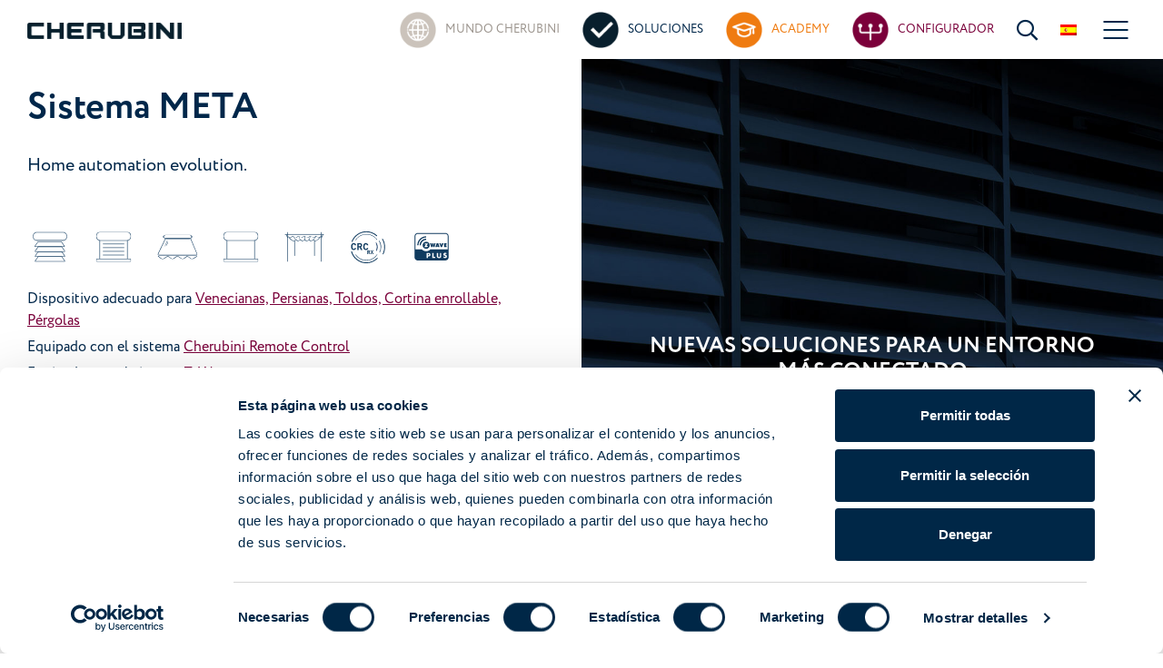

--- FILE ---
content_type: text/html; charset=utf-8
request_url: https://www.cherubini.es/es/productos/sistemas-domoticos-17/meta-320
body_size: 213543
content:


<!DOCTYPE html>
<html lang="es-ES">
<head><meta charset="utf-8" /><meta name="viewport" content="width=device-width, initial-scale=1.0" /><meta http-equiv="X-UA-Compatible" content="IE=edge" /><meta name="facebook-domain-verification" content="3orn4gch0y7wzaox4ire4hyqiiwpkl" />

    <script id="Cookiebot" src="https://consent.cookiebot.com/uc.js" data-cbid="afc497c8-f731-4563-bc22-912f843fa5b8" type="text/javascript" async data-culture="ES"></script>

    <link rel="canonical" href="https://www.cherubini.es/es/productos/sistemas-domoticos-17/meta-320" /><link rel="alternate" href="https://www.cherubini.it/prodotti/sistemi-domotici-17/meta-320" hreflang="it" />
<link rel="alternate" href="https://www.cherubini-group.com/en/products/home-automation-systems-17/meta-320" hreflang="en" />
<link rel="alternate" href="https://www.cherubini-group.fr/fr/produits/systemes-domotiques-17/meta-320" hreflang="fr" />
<link rel="alternate" href="https://www.cherubini-group.de/de/produkte/hausautomations-systeme-17/meta-320" hreflang="de" />
<link rel="alternate" href="https://www.cherubini.es/es/productos/sistemas-domoticos-17/meta-320" hreflang="es" />
<title>
	Sistema META | Cherubini
</title>


    <!-- **** FAVICON **** -->
    <link rel="apple-touch-icon" sizes="57x57" href="/Content/images/favicon/apple-icon-57x57.png?v=09082024">
    <link rel="apple-touch-icon" sizes="60x60" href="/Content/images/favicon/apple-icon-60x60.png?v=09082024">
    <link rel="apple-touch-icon" sizes="72x72" href="/Content/images/favicon/apple-icon-72x72.png?v=09082024">
    <link rel="apple-touch-icon" sizes="76x76" href="/Content/images/favicon/apple-icon-76x76.png?v=09082024">
    <link rel="apple-touch-icon" sizes="114x114" href="/Content/images/favicon/apple-icon-114x114.png?v=09082024">
    <link rel="apple-touch-icon" sizes="120x120" href="/Content/images/favicon/apple-icon-120x120.png?v=09082024">
    <link rel="apple-touch-icon" sizes="144x144" href="/Content/images/favicon/apple-icon-144x144.png?v=09082024">
    <link rel="apple-touch-icon" sizes="152x152" href="/Content/images/favicon/apple-icon-152x152.png?v=09082024">
    <link rel="apple-touch-icon" sizes="180x180" href="/Content/images/favicon/apple-icon-180x180.png?v=09082024">
    <link rel="icon" type="image/png" sizes="192x192" href="/Content/images/favicon/android-icon-192x192.png?v=09082024">
    <link rel="icon" type="image/png" sizes="32x32" href="/Content/images/favicon/favicon-32x32.png?v=09082024">
    <link rel="icon" type="image/png" sizes="96x96" href="/Content/images/favicon/favicon-96x96.png?v=09082024">
    <link rel="icon" type="image/png" sizes="16x16" href="/Content/images/favicon/favicon-16x16.png?v=09082024">
    
    <meta name="msapplication-TileColor" content="#ffffff" /><meta name="msapplication-TileImage" content="/ms-icon-144x144.png?v=09082024" /><meta name="theme-color" content="#ffffff" />
    <link rel="shortcut icon" href="/Content/images/favicon/favicon.ico">

    
    <link rel="stylesheet" href="https://use.typekit.net/dpf1jyw.css" /><meta property="og:image" content="https://www.cherubini.es/Content/images/assets/logo_og_image_2.png" />
<meta property="og:url" content="https://www.cherubini.es/es/productos/sistemas-domoticos-17/meta-320" />
<meta property="og:title" content="Sistema META | Cherubini" />
<meta property="og:type" content="website" />
<meta property="og:description" content="Descubre Sistema META de Cherubini: configura ahora la solución más adecuada a tus necesidades o solicita más información." />

    <!-- **** FAVICON **** -->

    <link href="/App_Structure/generated/css/cori.css?v=639009722998243766" rel="stylesheet"/>

<script async type="application/ld+json"> [{"@context":"https://schema.org","@type":"BreadcrumbList","itemListElement":[{"@type":"ListItem","name":"Soluciones","url":"https://www.cherubini.es/es/soluciones","item":{"@type":"Thing","@id":"https://www.cherubini.es/es/soluciones","name":"Soluciones"},"position":1},{"@type":"ListItem","name":"Dom\u00F3tica","url":"https://www.cherubini.es/es/soluciones/soluciones-domotica","item":{"@type":"Thing","@id":"https://www.cherubini.es/es/soluciones/soluciones-domotica","name":"Dom\u00F3tica"},"position":2},{"@type":"ListItem","name":"Sistemas dom\u00F3ticos","url":"https://www.cherubini.es/es/productos/sistemas-domoticos-17","item":{"@type":"Thing","@id":"https://www.cherubini.es/es/productos/sistemas-domoticos-17","name":"Sistemas dom\u00F3ticos"},"position":3},{"@type":"ListItem","name":"Sistema META","url":"https://www.cherubini.es/es/productos/sistemas-domoticos-17/meta-320","item":{"@type":"Thing","@id":"https://www.cherubini.es/es/productos/sistemas-domoticos-17/meta-320","name":"Sistema META"},"position":4}]},{"@context":"https://schema.org","@type":"Article","description":"META es el ecosistema multiprotocolo para la protecci\u00F3n solar inteligente.\r\nUna soluci\u00F3n completa, abierta y modular, dise\u00F1ada para satisfacer todas las necesidades de la dom\u00F3tica.\r\nGracias a la tecnolog\u00EDa de doble radio Z-Wave y Cherubini Remote Control CRC RX, META es el sistema ideal para la evoluci\u00F3n de los sistemas existentes o para la creaci\u00F3n de nuevas redes de forma r\u00E1pida y \u00E1gil.\r\nEl sistema est\u00E1 formado por la nueva generaci\u00F3n de motores de radio dual integrados,\u00A0OPEN ZRX, ORA ZRX, REBIS ZRX, DIMIO ZRX y INSTA SHORT ZRX, de dispositivos META y la pasarela METAHome con una app dedicada.\r\nOPEN ZRX para persianas enrollables, ORA ZRX para toldos y REBIS ZRX para cortinas enrollable y estores nacen de nuestra patente de radio dual con el objetivo de crear sistemas de dom\u00F3tica cada vez m\u00E1s abiertos, conectados e inteligentes: Compatibles y programables con los controles remotos Cherubini tradicionales, los nuevos motores se pueden incluir y administrar con inmediatez y simplicidad dentro de cualquier red Z-Wave certificada.\r\n\u00A0\r\nUN EDIFICIO CADA VEZ M\u00C1S INTELIGENTE.\r\nNuestra dom\u00F3tica est\u00E1 abierta a infinitas posibilidades: adem\u00E1s de nuestra gama de dispositivos inteligentes META, tambi\u00E9n es compatible con numerosos dispositivos Z-Wave disponibles en el mercado, capaces de gestionar nuevas funcionalidades de los edificios.\r\n\u00A0\r\nEL USUARIO EN EL CENTRO.\r\nTodas nuestras soluciones est\u00E1n dise\u00F1adas para satisfacer a todo tipo de usuarios: m\u00E1xima libertad y sencillez de instalaci\u00F3n y configuraci\u00F3n para el instalador, modularidad y personalizaci\u00F3n para el cliente final.\r\n\u00A0\r\nUN ECOSISTEMA ABIERTO.\r\nMETAHome es la gateway concebida como multiest\u00E1ndar: hoy en d\u00EDa se basa en los protocolos de radio Cherubini CRC RX y Z-Wave.\r\nMETAHome es la soluci\u00F3n vers\u00E1til para crear un ecosistema capaz de integrar dispositivos a trav\u00E9s de diferentes protocolos, de f\u00E1cil gesti\u00F3n a trav\u00E9s de la App espec\u00EDfica o los asistentes de voz Google Home y Alexa.\r\nEl sistema META prev\u00E9 una gama cada vez m\u00E1s amplia de dispositivos Z-Wave, creados para permitir una gesti\u00F3n \u00F3ptima de los escenarios cotidianos.\r\n\u00A0\r\n\u00A0\r\n","image":{"@type":"ImageObject","url":"https://www.cherubini.it/files/products/300/320/0_top.637679086180855247.jpg"},"url":"https://www.cherubini.es/es/productos/sistemas-domoticos-17/meta-320","author":{"@type":"Organization","name":"Cherubini  S.p.A.","url":"https://www.cherubini.it"},"headline":"Sistema META"},{"@context":"https://schema.org","@type":"Organization","name":"Cherubini  S.p.A.","image":"https://www.cherubini.it/Content/images/logo_2.png","sameAs":["https://www.facebook.com/CherubiniSpa","https://www.instagram.com/cherubinigroup/","https://www.youtube.com/c/CherubiniGroup","https://www.linkedin.com/company/cherubini-spa/"],"url":"https://www.cherubini.it","address":{"@type":"PostalAddress","addressCountry":"IT","addressLocality":"Bedizzole","addressRegion":"BS","postalCode":"25081","streetAddress":"Via Adige, 55"},"email":"info@cherubini.it","legalName":"Cherubini  S.p.A.","logo":"https://www.cherubini.it/Content/images/logo_2.png","slogan":"Cherubini | Producci\u00F3n de motores y accesorios para toldos y persianas enrollables","telephone":"\u002B39 030 6872039"},{"@context":"https://schema.org","@type":"WebSite","name":"Cherubini | IlSito","alternateName":"Cherubini | IlSito","url":"https://www.cherubini.it"}] </script>

    <script type="text/javascript">
        var googlemapapikey = 'AIzaSyDTfyJvzFaLwGsnw_Bs3zuEBws9vr-PwY8';
    </script>

    
        <!-- Google Tag Manager -->
        <script data-cookieconsent="ignore">(function (w, d, s, l, i) {
                w[l] = w[l] || []; w[l].push({
                    'gtm.start':
                        new Date().getTime(), event: 'gtm.js'
                }); var f = d.getElementsByTagName(s)[0],
                    j = d.createElement(s), dl = l != 'dataLayer' ? '&l=' + l : ''; j.async = true; j.src =
                        'https://www.googletagmanager.com/gtm.js?id=' + i + dl; f.parentNode.insertBefore(j, f);
            })(window, document, 'script', 'dataLayer', 'GTM-N2QN95G');</script>
        <!-- End Google Tag Manager -->
    <meta name="description" content="Descubre Sistema META de Cherubini: configura ahora la solución más adecuada a tus necesidades o solicita más información." /></head>
<body id="schedaprodotto" class="lang-es as-categoria-prodotto" data-lang="es-ES">
    <form method="post" action="./meta-320" id="main" class="full-height">
<div class="aspNetHidden">
<input type="hidden" name="__EVENTTARGET" id="__EVENTTARGET" value="" />
<input type="hidden" name="__EVENTARGUMENT" id="__EVENTARGUMENT" value="" />
<input type="hidden" name="__VIEWSTATE" id="__VIEWSTATE" value="YtrRAe9YwnlU5MTpmtXKqNfMo7USvhp/nQrDpoKXN66r6F5yfpauMLqtbCbtA+gntdX/itLJA0yK65JZ9WKBlCiBb3QYsW3Tr44RsXmUrhasGRCbslw9RJhRhr8gA3xZXQoclrPg1vqqP94vFZPnSG6Si7K9lqK4smScd5ZBtmqMuexZ8gwt+Smtxt3fgo80+zgIVnHnKn16lSqTzhbrSYrdPqIMOgHc3jvyIu3DwHEdzsLa6C7S/4xqf2EN0SjkgnR5O4pS1H68J9jSwE61FFbWy2XM6ZndkEq60a4h57rz/hg97SF1BRe/n6rUDHuDF/RaM9tkGaNhFYcQjPpU7P0bcMJwHduzkxAFJb5cv7q8BjCkuS2iXhN2xgyO9vNzstwxcx0Ftn0GFz8slP4QXeK/ERuOKPopk9v1mMVHqt5vHA8sUJOYDbfiuR1xEWR1UCJxO4hD9YwAGExLUjnRuOwf9SMiDvpOVDnCvGihed/ERtZUgmx07BQ+EmQ28aFGduf2gMSdpGgtx0UgmArXz2oOH/rYFN0tu+mrC1U2y6Yw996qor6/GtuuPW3OJf2vE2PbUyq91FwNagLxFwMDQc66ttdz0jFWT2wAjktlIuVfh0zOdXQ8ywcmy0BG8qjTIiEXvFCCWO+tn2Ej8+6WKQRqX/fktk/AbxYjLjfdFBtd7tXde+jxGLmYi9uTlbGVAG+cVQGpW2PHSe0FA1d6p0qqtTuFf3uUTbUBG/om/cXe8YgQkGONqzA3C9MreX2CaUt386jQigitrVVpMcYHYzW78XpZ2QjMPN+hTZ0cj+D/Sd6xIwA1FXm0w9w6U3oRUPRkStqBtrqp0vKCv+UcGCsldm86Sgg1TKnXc+u7FowMYl9no9nUW6pP61lucQ1p/E7/NFXAICsbyqKpne9L9m1rjVIoT9dScEVCOQkOzEDasY9hlCeCCLYX5tePRM0jh0Y7s/l2MrcVVSABgd0DVJy+XIPNO6ih3WUJncZLIKhiMoLP/[base64]/q1iAXOXtieQ9ukvjIjcWbFt+VOcI8JAgGh8sGyOOJf1FNHQn2/GGuMZ+fpbquhyp2Wh9HybdtbPKgfFRmKVYPlAr7UK2hnvEJyAa8p/kjRPkpXp2r0FWEKhhbZmt9DUiarhc13AqoPsM/c9gSNSakwV7+sPZ9Y6Y5ciJnUPMML4oZzk5xu+T8AyxRINDhhb7Kq46KrB6FN9s6ZHe9YxokBzK1Iuxxf+N95Vm5CsMLqiO6Ru8gpItHw7CES2/ckprrJ5ANgqikD/V0aWIoo2gfqD3UXWaeaiKwNgo1yHyOBCAtl+w3jWTj8LTrM0B6vGoOf/r+dxBOu4e/1FYJd9CVVxN0sui5OOGrzFjxqU0LGy1K/3dPH7xXhbzcxHNx6xdAT5G082huoBN5GUH2bB7af9WepRkAkCPDFeZnsW9snz/O9U9RMOyE76v0VRr5RH+f9Uz1djzYDy+uYrE33CUIgyoauS5mvnfbhKbJqTFQxqGbfQ5SoBrE8uhBUmUQPnv5wppwVihPunErSSJXT7oMO3iF1El8apfSMsh59wselORIg1zS2Qtr2NKwzOt/qQCl/3fkVDE6cBC2UhMEwKhLduc8E4jS7oLtmKiqUyfbYj2tlvh5oQ9qXa25shxMFg5EfwaIc77Q0JaMawn6cg0gD4Xc2S/yIrdj2K8hXZflmzDp8sP7IpNMALeLSIwXGs3SCFA3FeLGY1wlHBVIlQKnlel8nYpDRQ53q0+6NFyGl+PaGNqQLU1enI8qUc2UEcWt/[base64]/4VvbI91s7D51D6J4Sonl+QZQ6v7WkxBwNFH55f5a5snf7up26ImVAo5qSZrPCk/[base64]/23+QbED6hFamZTG+GmycuUsrA+SEep9OQ+0wzlkg/rdfnIzgfQUrDBFHNEi+KVE3sfpOx0kf0M1zhlWkD2OtgUoFZwX/ehOw9VqycttG/bAvOJ/EzI0+yLEBmYXxAtcmPt1T4VY2i2SdodgmCV8mcNQt/JByx1QdUAXBQs1A90q+IDHnauHyA75O8WNCOM7yO63Z41vN4+hCVf9Getc6ShBqCo12KEmwpfkMj47Ut+1++9AkzIaeBSBkNia8BA/l1np4jIg5kwyOKl31OalKAKBJPxUXqzad/XZfq9lDpOWLMWBIlFNXC5Wai5rzT76atCRRdbew39SQzEuPuCFK0hQkticIFjf8x4LB+B+t0G84gyf2oYVRq541cJTUZJmQn1dNp//tpTuVZS0BCrhVsAaPBIk17Suh1ydCOj9QYlvGZ6jVTANdITd0icaMQf0KVJutbh7p1RxglyuClT9f1+SkswtK82hgcq6KPPvI/bz1KAMJEgbgzqyo/JY9XwHMIGEedIOEXmgvYnaSeS/6UC2FyA4s2DRLYLCcGIFRLuBGvJpWP3WNSIHRMtsR2tVbsjZpv/v4cHw+Pd+9HUa5Wnsqq7ve9LIftm5wtFCEqQjIux42KSJPjQ1chNJLV44PhWbYcLlAZSfSFDF92UmyonKln4/oLw0+VAUdxA9H2hBzyo4NXMzFRfMxuxKMzw95ZVlakrZ1QLQ+x7IfoZtiGhL64uTWD/BBPKwFo2mqdtUyATTYlXF2i5cDTmc9f1vObtBkIe4CSV+viPuB57xUTZaTIktPVOveKVAJI6atEU1BX62iXjd4EfN3mJ9X3TOg8Da2cybUJSP2c1oqT9PuQSDf4RWJntP6CHFP39hLKOodIR7ZUkV2KjOpG4d0+/Qee3NQm8LRVSfZA3SrgJipSmoeOKQM+SyzfTjeuMvvELniX01xTj34Muc4fGWDG2+A3o7mmmeej6nedeIYgG6h3LveA5n8Firq1lK/vDKIHh3ykhyDeK9bKKqZvqhOWVIweO+k4WYvIIc89hmLEkUDwcLM+IZnKbbp2AaxpFShiXQsINkf/pRYkxjTXIb8mtah6EV/FXr6l268l1v+9hvD8bQT7a20CBh4A8/lty3NQEnzIK2ITZ4kypS1+/14+W/tV2aczk72NGfUj6FeUEM5MkV3SCUO5f9+Cp5dTXAaG3kBVO+ygeHF75IxJMFxm+h5JNoHC4RpEBW3j+uwuTdZww/[base64]/O8tsGnSIsW8ZTCLiWPEJDV3Gb7Ijh4FJyj0WI3S6Pf0+yXf6J+8Ie9EOWJK/0J1urcMMGJQtipJD9tNv/EBFRY/CbrdRPh0uak6C7SyavV9SuuDy13r+BgAp/JCXP9mDEDNJMN+qg6eVW56QEdA5V30AUKBMOW2ErJlZsGhfFZUY7K7lxoRQiUsOZiBC8L/x0QC/dxi3j2YTEmleZzXzN+uJy/yJXBfH590whBHsT6yl+98AHV/O5UrRu7rfgltdz0Ee3qXHGEenL3tvNTvJeWwG9yQ4pJWZWWmH7Osumr6R3hdpqe74p/TharO+JjD8jJKmNaKNwjbI9mQ9yp5R89vnj3zA5RidjtZBad8N0LhSl8NjW2BEEwmcWz/PG8pDX8QcPwy+pc47GKWmJFfk7RtSHyepyKb5A89vnJGWpLALFyt0SbdAoFl4zdMySjwYUhN7Egq0H7FlyMLDeckI7BrbWzgSJWkD3ZrAB94U4XMX4++qvbxqczz9CeYbh7Dr/[base64]/1zIdgiCM1lFaBhB8AyZNeVeLhjEpi6hPw+u2U1rEfBZSm2rKrKNHeqn257GkecqmACz6pA0GmdNFPA7ZiLTx+pgLVgNubAXN5cAbH93tHahAsR9opX0Yi857wH4oBxXNwxFTXqW5/OZsGgAw2fVFpgy/5lcq+iqo8iEo4HDOJmSA2H8NlFoZecCSld7dUdkAyMk60s/J9g7dg2MlGcb/[base64]/IDkSGqaNmZxryiLULYJhJrRoXEJQaM8XIEgsZWRfKEdnKv+HDiR8nlDBKycuijRNz506tVxLv2AIAPlhfqPw7g3YFiKmUbYxQCe8ex/kGutiLU51KdTfMq40vD3Y/p/pcxoUzehkxn/IRWozRpdPAqpaB2FSJI/[base64]/wyEuQ9Kif/N7NMefL/fOikYDqD1n9j8/GEpoMdnAZKr4W/iX28Yu8irrVcBVi6yAnMTh4pCyVGihDVISadtAaEddL8AsPuzb5NJsfl0ofxOx5MOjaQT07pJgA3xhwK8Sq0mA0kybomPEME/llIRpQeXDmfbXOIy8HrMV9xGheiYP2XANFWB6sB0ZCWPnB4o8VPpbjGqjLGo6VvRvXcKeSpXQbIXueyBm+4Ekzy6EwjDp+knJ9LyN5kwKqiLtACU2v8q3xYQ3CWrhHZgW6GVl+6YCq4ygOhzZLZXp3K3wFnJAu9k8zfE9Fu7T2Fo9NI1OJe/HwnbG4qTrIsqlJCwTBWcceZkI4A/b4cfUC66jwFNzbvpBxsWwdS5f/dcGRHWGLchpwrJl72HCMKVdJ147FDHi3tyep1Hs5BNLRpp4iYhTmYh4J+WX9BEP8H06zTxOhfw/hnNL5Ppq0NS99jJJjG+xRKEjigoYpqmc3ZWRYCYkkry48rddk2vYQ8U3yRRv/OSsDyr3tvnGlutWpNxGkAfzUyBjk6S6v1nLmvYtXRpTUEENsQDK7xQ5RAUZI5qbcsUfe4tTjsB4kiO+SZxLP5xDQaWKshT3XB8KC4jTE8EOllaRRGcZJqnL7gBJeVgjxbzNFkM4+MLzHJApev6cQYYMGoJ3ZsbtQogFCTNVJX2VaT+OJ7K5whukYaFe/Kg/ryoyce0f98tVGdvlVyJuGzsWchQLiPl9OCd1mQPjbH+7+QE6S0b85h1cAkSx7xzADWaqHOA2vdPcS4i4RWR7jkxXKZWh8CuGF+pX+7zp2UQ7aYKQtmH0AIeKsd7bKcigYGYjbArVQaPtcjdyKp4dmYLi9/z4UdWRiCwmeno5F6MZyGjS2hM4OuHLvVSTG/qfYbM+GmO8OYSvcQ80FUzVTd9OVhMF1OwNE6qGQyLfi88mhTkxGBug4GomEqPtlXHnQjvXbEz56JKFWyIXNaqm54eb0nO1Fb3mKzqZbib5pFn4UKruQqwsG4I0utXVQj0KXZkcM7LM0Y4i6JTEk7/PLn6IhMLiI1UjvOQgo8rQ9RlPphs71xQAx7D+z17nUIEjbWa1yMMUylORZ2g/UJ1Zn/ktypsUh0z2AhW98fRugD8yb3l0WDJXmgvNeV4x9LNOJKdrIs6NuxaVtYdSw2OMznwuqCx14s0ODyvQ6CfKMP7/15AQowuoXvVOH7DRWf4pWcBsEx0GMOJ7Hy13jZvz86Wv97m2p1bqyVzaUSa50MUihx1fC5N5UWLhk+upMCCRIBXTcNpNfnuS7X2LkPn1c7jWx3Xks8KcyP5/KWv61D4D27IlQKDDruplgOUaMGfDn/zcTYOoboedhlYBRAUUtzWvXzbl1xoqyYeRlHqRGVdGyEBHPaD/N/V52Cv/fIeXtKxm/kuDVEhD50n0v0Baya6AkmVEtuY4INLND8SWXKcML6czrS1qq8YZ8mw6AzZJwgdOKjkaETW9SkNEZMhLQ2aqBMGtf/xnIOyFzXcS94regs0q7f43dXwhtwEVj9h/EDuc6Nzs7c4KYLikZ6fpK/hRbUJ7YmleyLxLgABNZ+N/j+vPFgSQo3eP1LqHOYXbghZd2KmwsnZuK/cKcJgWC5b1ldNiaER4IWzh/xdJ0AS9qRuSBxjzOMSB2xjBwQNraRpOKFm1lY6fOcdd44v4CEoW7S3nLRSr3yyDvoM3Xdtvimzt8dsVKzwsipEb4Lwz7YPhnlzv2xl0zfC8JxZNlu5fqjh0CoQCqz006iWRGv/e3r9GBKC9/L7m4ls9Hob5UIaJjX9AyDwCejsQy+Pip0YwvfV+ukK0VX452axNxgkNf/HFW0oor4URgySvvsth5hxCi5yXByG/WZ2wwPObzaBImUKgYs7zUQ8HcI0ER2H7MkeW/U/YemNlKgnyuib6AkLOVS2FrfsbB/cMprugxL/[base64]/vM+IkiZ9cgoNGMMDbbpcrjtvMiRF76zVJNajA8s4E0cStObNBIgLw4GDfygFMVCCYt/[base64]/bgKKzgum0IC6/eJuU/Yz2irs674bMi4fKDN4SAsFuIF/tNidAps69ic+gEtIYQg4iEmXSSa2e1MqvkS/b9jFO1aBRXZRvWippBRvJu2U7kpPiWZx2nuFPsv7xl508n14Sl8l9GZ4rr1mc5R9E/v3DSIB7d9OD1T4Qe6AqY610d84JMeURQ7q4IAlL7Ta/WAwz95L3uUVDAdb1dbNI/dOU+4NqlM/dk5yNevDDsGy6+yyPPc1cM99eruNYyqn8H4K3SuS4+0e9wWRMps7F1nSAGJcrTCJdjrMlHisBjAVhDPhxBNY39eNM8kMygWD7pIOrgTKyKwz068wtmtptIcATtJtTq+G/fNGSfGi4PiWOzfhubPlTnuKRIIZRuBLEpSc+nlLPQPW0D+gkLrUqg2vQs6a2y/BprP6f8uhiVhTr14e3YW+jjU8n62OpgBC56UlXw++sG9uoExZN7jgXrEAr54pXKrgjvmky9Td1LPsnXyYTb2vy7IZ/[base64]/dV58fJdAFvL14qxqOYbLn8E6PWIxIQPSC0OgqhbeagJ3XXnBuKuqZxqVoI+wi5DBxk85sWtJqaY56ly5qCkOlVT+IAG7z5gBpYycez5YGTRShjqtnS4/fVxV3FOQUKvDJyL3bUeVlCZeWaHrOMFF6EchKhkNftF98rWaXBNit7k/imj/yBQcEDhejTP6xo0Sgt3qF/GS/RrIv+6mhSUYzjeMDzVKgAHCA77SXvhiHHA8jhJF1ptQloGF1/bHLo/cVGY+AxvRE9LB4OtPuzz8/607EIyCcSjGrohjoRJFSet5bv/k3uy4iE/I32jaGtlbN8/aEfqfZ0+qqg9V7t5UovD2mkuFMuf0dbmi05ezzv+0Uv8JwdXTV6HETYZDc89BcZI6O8xfORRMwtrQ/In+7BaEAVLul0a0fM75+ys1VrDARS3w4lJp/ZYvODlDbh3F0g7y1nlMyotcMNm/Chg169TQB7oOEcnwxZcF7w80cu6nTrtgAel2PhfkU18jl4pr3jFL8M0ac2x33eTWCSP2N2Eju7z" />
</div>

<script type="text/javascript">
//<![CDATA[
var theForm = document.forms['main'];
if (!theForm) {
    theForm = document.main;
}
function __doPostBack(eventTarget, eventArgument) {
    if (!theForm.onsubmit || (theForm.onsubmit() != false)) {
        theForm.__EVENTTARGET.value = eventTarget;
        theForm.__EVENTARGUMENT.value = eventArgument;
        theForm.submit();
    }
}
//]]>
</script>


<div class="aspNetHidden">

	<input type="hidden" name="__VIEWSTATEGENERATOR" id="__VIEWSTATEGENERATOR" value="3FEFDAE2" />
	<input type="hidden" name="__EVENTVALIDATION" id="__EVENTVALIDATION" value="rK9nRDQek/yUxEzPgYwaOCPKupLO1mqfhWT+Y31QK8tTvOB1kWWcKiFaYqG5NFrrWEQP2+KLgpcGEAPPR59MkWQDyPFoXCfP7tfo/5ZYkncXEKXPQ3X6qV9zG26BvoFrQloiPPoXIthCC//HzphuI/nX4rWUU9VVxW4+Wtb39QFRXWENslx6RvZc6DtLGUvekl3dmRqq8KmXfsyxmjq2VXZmXAFijOXC5ZHHFvepf/XfJRDgWiGYU3Jji/PeP/kytEXbzRJwTm+CweDNBYQLOVgWjL0XXDhK9h7Cr3ziSIj2kTSo1u56iV1EAUQDA56a7UlR+mCAgInMJGDcrCbzuPDLxwvAF3NgmQ0VAz/m5+pLhC/jLDgd4eWIybXKPHAwt3bNL31b14TkxLGn3efkS3ZRBqElVBxMG16Hjqr5YAq+5R0ChAGA/gB9dFaQYMVB6ph4RhMBXdnqPUwA4NUH0yHM+B89jXuEoz0TgXFMVeFPiZg8HSLbIMwnYf2FYPDBasuvk5tNHF8AsVdKjViy3JAC8yTP6P1T1s9/SM15EXHUw16c/OjUnoKOGeTro1E6e761RbwEuG8HnTnh3r3pksW4S3+1AzHszEIhAS24Ut7w7kcM/eNIooQW9nrtJxij7z5TVmjPaeMHWujVOvP3X+fioezp8eLMKFLQrxanzDaup11NssnCkBADMCAk0is8w5g+ysld+K1kS9iMAJ6ns3Vq4gkjeuCPm1fkCXFJLiX55jISMIaY4/lvMcRNvDRnNhI4pE4HHIT1XP1HZRylNtkjO/kUzu+OZXnLlbpLNsvV6+Jep90ED0JEdcO9DquosDKwuKeAdLNZ9FPq1yPVg835l1hsmWNHLh1mOTZG6O1sJ3dc8GIkT8olqszPrN6YL7b61p+NNWXraiwIf14HzUfuBITOOXfspH/[base64]/e8E8MIi9bsxcg3JMZpMwV1VDLjR3U=" />
</div>
        <input type="hidden" name="ctl00$hfIsDemoMode" id="hfIsDemoMode" value="false" />

        <!-- SPAZIO HEADER -->
        <header class="menu_3 container-fluid px-md-4 px-xxl-4x">
            <div class="row align-items-center">
                <div class="header-logo col-6 col-md-3 col-lg-2 col-xxl-3 pr-lg-0 pr-xl-3">
                    <a href="https://www.cherubini.es/es">
                        <img alt="logo Cherubini" class="logo" src="/Content/images/assets/logo_2.png?v=09082024" />
                    </a>
                </div>
                <div class="header-menu col-6 col-md-9 col-lg-10 col-xxl-9 d-flex align-items-center justify-content-end">
                    <a href="/es/mundo-cherubini" title="Mundo Cherubini"
                        class="link-to-section color-warm-gray-6">
                        <img alt="icona mondo cherubini" src="/Content/images/assets/mondo-cherubini_2.png?v=09082024" />
                        <div class="content">
                            <p class="small-title">Mundo Cherubini</p>
                            <p class="suptitle">Descubre quiénes somos</p>
                        </div>
                    </a>

                    <a href="/es/soluciones" title="Soluciones"
                        class="link-to-section text-primary">
                        <img alt="icona soluzioni" src="/Content/images/assets/soluzioni_2.png?v=09082024" />
                        <div class="content">
                            <p class="small-title">Soluciones</p>
                            <p class="suptitle">Consulta nuestro catálogo</p>
                        </div>
                    </a>

                    <a href="/es/academy" class="link-to-section text-tertiary">
                        <img alt="icona academy" src="/Content/images/assets/academy_2.png?v=09082024" />
                        <div class="content">
                            <p class="small-title">Academy</p>
                            <p class="suptitle">Vídeo, cursos y tutorial</p>
                        </div>
                    </a>

                    
                    <a href="/es/configuratore-intro" title="Configurador"
                        class="link-to-section text-secondary">
                        <img alt="icona configuratore" src="/Content/images/assets/configuratore_2.png?v=09082024" />
                        <div class="content">
                            <p class="small-title">Configurador </p>
                            <p class="suptitle">Elige tu aplicación</p>
                        </div>
                    </a>
                    
                    <div class="header-search">
                        <i class="far fa-search pointer search-opener header-icon"></i>
                    </div>
                    
                    <div class="header-flags">
                        <img class="flag flag-activator" src="/Content/images/assets/flags/es.png?v=09082024" />
                        <ul class="sub-flags font-weight-semibold">
                            
                                    <li class="flag">
                                        <input type="hidden" name="ctl00$rpLanguagesHeader$ctl00$idLanguage" id="rpLanguagesHeader_idLanguage_0" value="1" />
                                        <a id="rpLanguagesHeader_hrefLanguage_0" class="d-flex bg-light align-content-center text-primary" href="http://www.cherubini.it/it">
                                            <span class="pr-2">Italiano</span>
                                            <img class="deferImg" data-src="/Content/images/assets/flags/it.png?v=09082024" src="[data-uri]" />
                                        </a>
                                    </li>
                                
                                    <li class="flag">
                                        <input type="hidden" name="ctl00$rpLanguagesHeader$ctl01$idLanguage" id="rpLanguagesHeader_idLanguage_1" value="2" />
                                        <a id="rpLanguagesHeader_hrefLanguage_1" class="d-flex bg-light align-content-center text-primary" href="http://www.cherubini-group.com/en">
                                            <span class="pr-2">English</span>
                                            <img class="deferImg" data-src="/Content/images/assets/flags/en.png?v=09082024" src="[data-uri]" />
                                        </a>
                                    </li>
                                
                                    <li class="flag">
                                        <input type="hidden" name="ctl00$rpLanguagesHeader$ctl02$idLanguage" id="rpLanguagesHeader_idLanguage_2" value="3" />
                                        <a id="rpLanguagesHeader_hrefLanguage_2" class="d-flex bg-light align-content-center text-primary" href="http://www.cherubini-group.fr/fr">
                                            <span class="pr-2">Français</span>
                                            <img class="deferImg" data-src="/Content/images/assets/flags/fr.png?v=09082024" src="[data-uri]" />
                                        </a>
                                    </li>
                                
                                    <li class="flag">
                                        <input type="hidden" name="ctl00$rpLanguagesHeader$ctl03$idLanguage" id="rpLanguagesHeader_idLanguage_3" value="4" />
                                        <a id="rpLanguagesHeader_hrefLanguage_3" class="d-flex bg-light align-content-center text-primary" href="http://www.cherubini-group.de/de">
                                            <span class="pr-2">Deutsch</span>
                                            <img class="deferImg" data-src="/Content/images/assets/flags/de.png?v=09082024" src="[data-uri]" />
                                        </a>
                                    </li>
                                
                                    <li class="flag">
                                        <input type="hidden" name="ctl00$rpLanguagesHeader$ctl04$idLanguage" id="rpLanguagesHeader_idLanguage_4" value="6" />
                                        <a id="rpLanguagesHeader_hrefLanguage_4" class="d-flex bg-light align-content-center text-primary" href="http://www.cherubini.com.tr/tr">
                                            <span class="pr-2">Türkçe</span>
                                            <img class="deferImg" data-src="/Content/images/assets/flags/tr.png?v=09082024" src="[data-uri]" />
                                        </a>
                                    </li>
                                
                                    <li class="flag">
                                        <input type="hidden" name="ctl00$rpLanguagesHeader$ctl05$idLanguage" id="rpLanguagesHeader_idLanguage_5" value="7" />
                                        <a id="rpLanguagesHeader_hrefLanguage_5" class="d-flex bg-light align-content-center text-primary" href="http://ru.cherubini-group.com/ru">
                                            <span class="pr-2">Pусский</span>
                                            <img class="deferImg" data-src="/Content/images/assets/flags/ru.png?v=09082024" src="[data-uri]" />
                                        </a>
                                    </li>
                                
                                    <li class="flag">
                                        <input type="hidden" name="ctl00$rpLanguagesHeader$ctl06$idLanguage" id="rpLanguagesHeader_idLanguage_6" value="8" />
                                        <a id="rpLanguagesHeader_hrefLanguage_6" class="d-flex bg-light align-content-center text-primary" href="http://www.cherubini.pt/pt">
                                            <span class="pr-2">Português</span>
                                            <img class="deferImg" data-src="/Content/images/assets/flags/pt.png?v=09082024" src="[data-uri]" />
                                        </a>
                                    </li>
                                
                                    <li class="flag">
                                        <input type="hidden" name="ctl00$rpLanguagesHeader$ctl07$idLanguage" id="rpLanguagesHeader_idLanguage_7" value="9" />
                                        <a id="rpLanguagesHeader_hrefLanguage_7" class="d-flex bg-light align-content-center text-primary" href="http://arab.cherubini-group.com/ar">
                                            <span class="pr-2">عربي</span>
                                            <img class="deferImg" data-src="/Content/images/assets/flags/ar.png?v=09082024" src="[data-uri]" />
                                        </a>
                                    </li>
                                
                                    <li class="flag">
                                        <input type="hidden" name="ctl00$rpLanguagesHeader$ctl08$idLanguage" id="rpLanguagesHeader_idLanguage_8" value="10" />
                                        <a id="rpLanguagesHeader_hrefLanguage_8" class="d-flex bg-light align-content-center text-primary" href="http://www.cherubini.ro/ro">
                                            <span class="pr-2">Română</span>
                                            <img class="deferImg" data-src="/Content/images/assets/flags/ro.png?v=09082024" src="[data-uri]" />
                                        </a>
                                    </li>
                                
                                    <li class="flag">
                                        <input type="hidden" name="ctl00$rpLanguagesHeader$ctl09$idLanguage" id="rpLanguagesHeader_idLanguage_9" value="11" />
                                        <a id="rpLanguagesHeader_hrefLanguage_9" class="d-flex bg-light align-content-center text-primary" href="http://www.cherubini.hr/hr">
                                            <span class="pr-2">Hrvatski</span>
                                            <img class="deferImg" data-src="/Content/images/assets/flags/hr.png?v=09082024" src="[data-uri]" />
                                        </a>
                                    </li>
                                
                                    <li class="flag">
                                        <input type="hidden" name="ctl00$rpLanguagesHeader$ctl10$idLanguage" id="rpLanguagesHeader_idLanguage_10" value="12" />
                                        <a id="rpLanguagesHeader_hrefLanguage_10" class="d-flex bg-light align-content-center text-primary" href="http://www.cherubini.pl/pl">
                                            <span class="pr-2">Polski</span>
                                            <img class="deferImg" data-src="/Content/images/assets/flags/pl.png?v=09082024" src="[data-uri]" />
                                        </a>
                                    </li>
                                
                                    <li class="flag">
                                        <input type="hidden" name="ctl00$rpLanguagesHeader$ctl11$idLanguage" id="rpLanguagesHeader_idLanguage_11" value="15" />
                                        <a id="rpLanguagesHeader_hrefLanguage_11" class="d-flex bg-light align-content-center text-primary" href="http://www.cherubini.com.au/au">
                                            <span class="pr-2">Australian</span>
                                            <img class="deferImg" data-src="/Content/images/assets/flags/au.png?v=09082024" src="[data-uri]" />
                                        </a>
                                    </li>
                                
                                    <li class="flag">
                                        <input type="hidden" name="ctl00$rpLanguagesHeader$ctl12$idLanguage" id="rpLanguagesHeader_idLanguage_12" value="16" />
                                        <a id="rpLanguagesHeader_hrefLanguage_12" class="d-flex bg-light align-content-center text-primary" href="http://www.cherubini.nl/nl">
                                            <span class="pr-2">Nederlands</span>
                                            <img class="deferImg" data-src="/Content/images/assets/flags/nl.png?v=09082024" src="[data-uri]" />
                                        </a>
                                    </li>
                                
                            <li class="flag">
                                <a id="" class="d-flex bg-light align-content-center text-primary" href="https://www.cherubini-group.ch/" style="line-height: 1.25">
                                    <span class="pr-2">Deutsch<br />
                                        Italiano<br />
                                        Français</span>
                                    <img class="deferImg" data-src="/Content/images/assets/flags/ch.png?v=09082024" src="[data-uri]">
                                </a>
                            </li>
                            
                        </ul>
                    </div>
                    <div class="header-toggle">
                        <div class="toggler-bg1"></div>
                        <div class="toggler-bg2"></div>
                        <div>
                            <span class="line1"></span>
                            <span class="line2"></span>
                            <span class="line3"></span>
                        </div>
                    </div>
                </div>
            </div>
        </header>

        <!-- FINE SPAZIO HEADER -->

        <!-- SPAZIO WRAP -->
        <div id="wrap">
            
	<section id="product-slide" class="container-fluid">
		<div class="row align-items-center">
			<div class="col-12 col-md-6 col-xxl-5 pt-4 py-md-4 py-xxl-5 px-md-4 px-xxl-4x px-xxl-5 position-relative">
				
				<h1 class="title pr-5 ">Sistema META</h1>
				
				<h2 class="text-big font-weight-semibold mb-3 mb-xxl-4">
					Home automation evolution.
				</h2>
				
				<div class="row mb-4">
                    <div class="col-12">
						<div>
							
						</div>											
                    </div>
                </div>
				
				<div id="icons" class="mb-3">
					
							<img class="icon" src="/Content/images/configuratore/applications/veneziane.svg" />
						
							<img class="icon" src="/Content/images/configuratore/applications/tapparelle.svg" />
						
							<img class="icon" src="/Content/images/configuratore/applications/tende-da-sole.svg" />
						
							<img class="icon" src="/Content/images/configuratore/applications/screen.svg" />
						
							<img class="icon" src="/Content/images/configuratore/applications/pergole.svg" />
						
					
						<img class="icon" src="/Content/images/assets/crc-new.svg" />
					
						<img class="icon" src="/Content/images/assets/zwave.svg" />
					
				</div>
				
				<div id="features">
					
					<p class="feature">
						Dispositivo adecuado para
						<span>Venecianas, Persianas, Toldos, Cortina enrollable, Pérgolas</span>
					</p>
					
						<p class="feature">Equipado con el sistema <span>Cherubini Remote Control</span></p>
					
						<p class="feature">Equipado con el sistema <span>Z-Wave</span></p>
					
				</div>
				
			</div>
			<div id="product-app-images" class="col-12 col-md-6 col-xxl-7 pl-0 pl-xxl-5 pr-0 d-none d-md-flex align-self-stretch">
				<div id="rptApplicazionsImageContainer" class="w-100 py-4 py-xxl-5 px-custom d-flex align-items-end justify-content-center position-relative">
	
					<div class="swiper-container swiper-container-scheda-prodotto position-absolute w-100 h-100">
						<div class="swiper-wrapper align-items-center">
							
									<div class="swiper-slide bg-cover " style="background-image: url('/Content/images/assets/app_veneziane.jpg');"></div>
								
									<div class="swiper-slide bg-cover deferBackground" data-src="/Content/images/assets/app_avvolgibili.jpg"></div>
								
									<div class="swiper-slide bg-cover deferBackground" data-src="/Content/images/assets/app_tende_sole.jpg"></div>
								
									<div class="swiper-slide bg-cover deferBackground" data-src="/Content/images/assets/app_screen.jpg"></div>
								
									<div class="swiper-slide bg-cover deferBackground" data-src="/Content/images/assets/app_pergole.jpg"></div>
								
						</div>
					</div>
					
					<div class="text-center text-white slide-title position-relative z-index-1">
						<p class="box-title  mb-0">NUEVAS SOLUCIONES PARA UN ENTORNO MÁS CONECTADO</p>
					</div>
					
</div>
				
			</div>
		</div>
	</section>


            
            

            
	<div id="sub-menu" class="container-fluid px-md-4 px-xxl-4x py-2x py-md-3 bg-primary text-white">
		<div class="row align-items-center">
			<div class="col-12 col-xl-4 col-xxl-5">
				<div class="row align-items-center">
					<div class="col-12 d-flex align-items-center">
						<img class="img-motore" src="/Content/images/assets/ingranaggio_1.png?v=09082024" />
						<div class="breadcrumbs">
							<p class="small-title headings-line-height font-weight-semibold mb-1">Sistema META</p>
							<p class="suptitle mb-0">
								Estás en: 
								<a class="text-white" href="/es/soluciones">
									Soluciones
								</a>
								<span class="mx-0">/</span>
								<a id="MainContent_primaryCategory" class="text-white" href="/es/soluciones/soluciones-domotica">Domótica</a>
								<span class="mx-0">/</span>
								<a class="text-white" href="/es/productos/sistemas-domoticos-17">
									Sistemas domóticos
								</a>
								<span class="mx-0">/</span>
								<span class="">Sistema META</span>
							</p>
						</div>
					</div>
				</div>
			</div>
			<div class="col-5 col-xl-8 col-xxl-7 d-none d-xl-block">
				<div id="product-sections" class="row h-100 justify-content-end mx-0">
					<div class="d-flex align-items-center product-anchor-section">
						<a href="#caratteristiche-generali">
							<div class="w-100">
								<p class="my-1 box-description headings-line-height  font-weight-semibold anchor-text">
									Características generales
								</p>
							</div>
						</a>
					</div>
					<div id="MainContent_anchorToSystemComponents" class="d-flex align-items-center product-anchor-section">
	
						<a href="#systemComponents">
							<div class="w-100">
								<p class="my-1 box-description headings-line-height  font-weight-semibold anchor-text">
									Componentes del sistema
								</p>
							</div>
						</a>
					
</div>
					<div id="MainContent_anchorToTables" class="d-flex align-items-center product-anchor-section">
	
						<a href="#vue-app">
							<div class="w-100">
								<p class="my-1 box-description headings-line-height  font-weight-semibold anchor-text">
									Características principales
								</p>
							</div>
						</a>
					
</div>
					
					
					<div id="MainContent_goToAcademy" class="d-flex align-items-center product-anchor-section">
	
						<a href="#sectionAcademy">
							<div class="w-100">
								<p class="my-1 box-description headings-line-height  font-weight-semibold anchor-text">
									Documentación Academy
								</p>
							</div>
						</a>
					
</div>
				</div>
			</div>
		</div>
	</div>
	<section id="product-details">
		<div id="caratteristiche-generali" class="product-detail container-fluid container-xxl px-custom py-custom pr-xxl-3 pl-xxl-5 overflow-y-hidden">
			<div class="row justify-content-center">
				<div class="col-10 col-sm-8 col-md-5 pr-md-4 pr-xxl-5">
					
					<img alt="Sistema META" class="deferImg open-modal-noswiper" data-src="https://www.cherubini.it/files/products/300/320/0_top.637679086180855247.jpg" src="[data-uri]" />
					
				</div>
				<div class="col-12 col-md-7 position-relative">
					<div>
						
						<h2 class="text-big  font-weight-semibold">
							UN NUEVO CONCEPTO DE MOTOR, MÚLTIPLES OPORTUNIDADES
						</h2>
						
						<div id="description-container">
							<p>META es el ecosistema multiprotocolo para la protecci&oacute;n solar inteligente.</p>
<p>Una soluci&oacute;n completa, abierta y modular, dise&ntilde;ada para satisfacer todas las necesidades de la dom&oacute;tica.</p>
<p>Gracias a la tecnolog&iacute;a de doble radio Z-Wave y Cherubini Remote Control CRC RX, META es el sistema ideal para la evoluci&oacute;n de los sistemas existentes o para la creaci&oacute;n de nuevas redes de forma r&aacute;pida y &aacute;gil.</p>
<p>El sistema est&aacute; formado por la nueva generaci&oacute;n de motores de radio dual integrados,&nbsp;OPEN ZRX, ORA ZRX, REBIS ZRX, DIMIO ZRX y INSTA SHORT ZRX, de dispositivos META y la pasarela METAHome con una app dedicada.</p>
<p>OPEN ZRX para persianas enrollables, ORA ZRX para toldos y REBIS ZRX para cortinas enrollable y estores nacen de nuestra patente de radio dual con el objetivo de crear sistemas de dom&oacute;tica cada vez m&aacute;s abiertos, conectados e inteligentes: Compatibles y programables con los controles remotos Cherubini tradicionales, los nuevos motores se pueden incluir y administrar con inmediatez y simplicidad dentro de cualquier red Z-Wave certificada.</p>
<p>&nbsp;</p>
<h4>UN EDIFICIO CADA VEZ M&Aacute;S INTELIGENTE.</h4>
<p>Nuestra dom&oacute;tica est&aacute; abierta a infinitas posibilidades: adem&aacute;s de nuestra gama de dispositivos inteligentes META, tambi&eacute;n es compatible con numerosos dispositivos Z-Wave disponibles en el mercado, capaces de gestionar nuevas funcionalidades de los edificios.</p>
<p>&nbsp;</p>
<h4>EL USUARIO EN EL CENTRO.</h4>
<p>Todas nuestras soluciones est&aacute;n dise&ntilde;adas para satisfacer a todo tipo de usuarios: m&aacute;xima libertad y sencillez de instalaci&oacute;n y configuraci&oacute;n para el instalador, modularidad y personalizaci&oacute;n para el cliente final.</p>
<p>&nbsp;</p>
<h4>UN ECOSISTEMA ABIERTO.</h4>
<p>METAHome es la gateway concebida como multiest&aacute;ndar: hoy en d&iacute;a se basa en los protocolos de radio Cherubini CRC RX y Z-Wave.</p>
<p>METAHome es la soluci&oacute;n vers&aacute;til para crear un ecosistema capaz de integrar dispositivos a trav&eacute;s de diferentes protocolos, de f&aacute;cil gesti&oacute;n a trav&eacute;s de la App espec&iacute;fica o los asistentes de voz Google Home y Alexa.</p>
<p>El sistema META prev&eacute; una gama cada vez m&aacute;s amplia de dispositivos Z-Wave, creados para permitir una gesti&oacute;n &oacute;ptima de los escenarios cotidianos.</p>
<p>&nbsp;</p>
<p>&nbsp;</p>
<p><div class="cookieconsent-optout-marketing position-relative" style="display:none;"><i class="far fa-exclamation-circle"></i><p class="">Para ver los videos, debe aceptar las cookies de marketing.</p><a href="javascript:Cookiebot.renew()" class="mt-1">CAMBIA TUS PREFERENCIAS DE COOKIES</a></div><iframe data-cookieconsent="marketing" data-cookieblock-src="https://www.youtube-nocookie.com/embed/9APZHyayGeY?controls=0" width="560" height="315" frameborder="0" allowfullscreen="allowfullscreen"></iframe></p>
						</div>
						
						<div class="mt-4">
							<a id="lblDownloadPdf" class="btn button-default button-smallest button-warm-gray-1-to-6" href="javascript:__doPostBack(&#39;ctl00$MainContent$lblDownloadPdf&#39;,&#39;&#39;)">VER PDF</a>
							<i class="loader-form fas fa-spinner fa-pulse" aria-hidden="true" style="display: none;"></i>
						</div>
					</div>
					<p class="text-em m-0 text-light nowrap">

					</p>
				</div>
			</div>
		</div>

		<div id="systemComponents" class="product-detail container-fluid px-custom pb-custom">
	
			<div class="row">
				<div class="col-12">
					<h4 class="text-big text-tertiary text-sm-center  font-weight-semibold mb-4 mb-xxl-4x">
						Componentes del sistema
					</h4>
				</div>
			</div>
			<div class="row">
				<div class="col-12 tabs-container">
					<div class="tabs-content">
						<div class="tab active-tab">
							<div class="row justify-content-center row-cols-2 row-cols-sm-3 row-cols-md-4 row-cols-lg-5 row-cols-xl-6">
								
										<div class="col prodotto ">
											<div class="not-remove">
												<a href="/es/productos/dispositivos-de-domotica-43/meta-wired-motor-controller-7-391">
													<div class="img-prodotto">
														<img class="deferImg" data-src="https://www.cherubini.it/files/products/300/391/0_top.637680655757884713.jpg" src="[data-uri]" />
													</div>
													<p class="nome-prodotto small-title text-primary">
														A510078 META WIRED MOTOR CONTROLLER 7
													</p>
												</a>
											</div>												
										</div>
									
										<div class="col prodotto ">
											<div class="not-remove">
												<a href="/es/productos/dispositivos-de-domotica-43/meta-rx-motor-controller-7-392">
													<div class="img-prodotto">
														<img class="deferImg" data-src="https://www.cherubini.it/files/products/300/392/0_top.637680656107198188.jpg" src="[data-uri]" />
													</div>
													<p class="nome-prodotto small-title text-primary">
														A510079 META RX Motor Controller 7
													</p>
												</a>
											</div>												
										</div>
									
										<div class="col prodotto ">
											<div class="not-remove">
												<a href="/es/productos/dispositivos-de-domotica-43/meta-dry-contact-switch-394">
													<div class="img-prodotto">
														<img class="deferImg" data-src="https://www.cherubini.it/files/products/300/394/0_top.637680656511089526.jpg" src="[data-uri]" />
													</div>
													<p class="nome-prodotto small-title text-primary">
														A510082 META Dry Contact Switch 7
													</p>
												</a>
											</div>												
										</div>
									
										<div class="col prodotto ">
											<div class="not-remove">
												<a href="/es/productos/dispositivos-de-domotica-43/meta-double-switch-l-7-395">
													<div class="img-prodotto">
														<img class="deferImg" data-src="https://www.cherubini.it/files/products/300/395/0_top.637680656714984739.jpg" src="[data-uri]" />
													</div>
													<p class="nome-prodotto small-title text-primary">
														A510083 META Double Switch 7
													</p>
												</a>
											</div>												
										</div>
									
										<div class="col prodotto ">
											<div class="not-remove">
												<a href="/es/productos/dispositivos-de-domotica-43/meta-double-switch-n-7-396">
													<div class="img-prodotto">
														<img class="deferImg" data-src="https://www.cherubini.it/files/products/300/396/0_top.637680657114266820.jpg" src="[data-uri]" />
													</div>
													<p class="nome-prodotto small-title text-primary">
														A510084 META Double Switch 7
													</p>
												</a>
											</div>												
										</div>
									
										<div class="col prodotto ">
											<div class="not-remove">
												<a href="/es/productos/dispositivos-de-domotica-43/meta-energy-driven-switch-c-7-398">
													<div class="img-prodotto">
														<img class="deferImg" data-src="https://www.cherubini.it/files/products/300/398/0_top.637680657325766097.jpg" src="[data-uri]" />
													</div>
													<p class="nome-prodotto small-title text-primary">
														A510086 META Energy Driven Switch-C 7
													</p>
												</a>
											</div>												
										</div>
									
										<div class="col prodotto hide-prodotto">
											<div class="not-remove">
												<a href="/es/productos/dispositivos-de-domotica-43/meta-4-ch-pwm-dimmer-7-399">
													<div class="img-prodotto">
														<img class="deferImg" data-src="https://www.cherubini.it/files/products/300/399/0_top.637818994346483276.jpg" src="[data-uri]" />
													</div>
													<p class="nome-prodotto small-title text-primary">
														A510081 META 4 CH PWM Dimmer 7
													</p>
												</a>
											</div>												
										</div>
									
										<div class="col prodotto hide-prodotto">
											<div class="not-remove">
												<a href="/es/productos/dispositivos-de-domotica-43/metahome-gateway-408">
													<div class="img-prodotto">
														<img class="deferImg" data-src="https://www.cherubini.it/files/products/400/408/0_top.637818947270768275.jpg" src="[data-uri]" />
													</div>
													<p class="nome-prodotto small-title text-primary">
														METAHome Gateway
													</p>
												</a>
											</div>												
										</div>
									
							</div>
							<div id="MainContent_seeMoreSystemComponents" class="row">
		
								<div class="col-12 text-center">
									<div class="show-more toggle-products button-default button-smallest button-quaternary">
										Mostrar todo
									</div>
									<div class="show-less toggle-products button-default button-smallest button-quaternary">
										Muestra menos
									</div>
								</div>
							
	</div>
						</div>
					</div>
				</div>
			</div>
		
</div>

		<div id="MainContent_productTables">
	
			<div id="vue-app" class="product-detail pb-custom">
				<div class="container">
					<div class="row">
						<div class="col-12">
							<h4 class="text-big text-tertiary text-sm-center  font-weight-semibold mb-4 mb-xxl-4x">
								Características principales
							</h4>
						</div>
					</div>
				</div>
				<div class="container-fluid container-md mb-4x">
					<div class="row">
						<div class="col-12 overflow-x-auto">
							<div class="row table-nowrap flex-nowrap">
								<div class="col-12">
									<table class="table-choose caratteristiche-principali scroltable">
										<tbody>
											<tr class="small tr-th">
												<th>
													<div class="content-cell">
														Código
													</div>
												</th>
												<th v-for="(item, key, index ) in this.featureslistOriginal">
													<div class="content-cell">
														<span :inner-html.prop="key | translate"></span>
													</div>
												</th>

												<th v-if="famProductSel != null" v-for="itemkey in featureslistPersonalizedForCateg">
													<div class="content-cell">
														<span :inner-html.prop="itemkey | translate"></span>
													</div>
												</th>
											</tr>

											<tr v-for="item in this.productconfigs" v-bind:key="item">
												<td>
													<div class="content-cell">
														{{ item["Codice"]}}
													</div>
												</td>
												<td v-for="(feature, key, index ) in featureslistOriginal">
													<div class="content-cell">
														<span v-if="!_.isArray(item[key])">
															<span :inner-html.prop="item[key] | translate"></span>
														</span>
														<span v-else v-for="(itemKeyItem,index) in item[key]" class="separator">
															<span :inner-html.prop="itemKeyItem | translate"></span>
														</span>
													</div>
												</td>

												<td v-for="itemkey in featureslistPersonalizedForCateg">
													<div class="content-cell">
														<span v-if="!_.isArray(_.get(item['FeaturesProd'], itemkey, null) )">
															
															<span :inner-html.prop="_.get(item['FeaturesProd'], itemkey, null) | translate"></span>
														</span>
														<span v-else v-for="(itemKeyItem,index) in _.get(item['FeaturesProd'], itemkey, null)" class="separator">
															
															<img class="cert-img" v-bind:src="'/Content/images/cert/' + itemKeyItem + '.png'" alt="certification: {{itemKeyItem | translate }}" />
														</span>
													</div>
												</td>

											</tr>
										</tbody>
									</table>
								</div>
							</div>
						</div>
					</div>
				</div>

				
				<div v-if="getKeyFeaturesTable(this.productconfigs).length > 0" class="product-detail">
					<div class="container-fluid container-md">
						<div class="row">
							<div class="col-12">
								<h4 class="small-title ">Características técnicas</h4>
							</div>
						</div>
					</div>
					
					<div class="container-fluid container-md">
						<div class="row">
							<div class="col-12 overflow-x-auto">
								<div class="row table-nowrap flex-nowrap">
									<div class="col-12">
										<table class="caratteristiche-tecniche scroltable">
											<tbody>
												<tr class="tr-th">
													<th>
														<div class="content-cell">
															Características
														</div>
													</th>
													<th v-for="prod in getProductsForCaratteristiche()">
														<div class="content-cell">
															<span v-if="famProductSel != null && famProductSel.Name == 'Motori'">
																{{prod.FeaturesProd.table_coppianm}}/{{prod.FeaturesProd.table_velocitarpm}}
																- 
															</span>
															<span v-else v-if="familyproductconfigSel.FamilyProduct.Name != 'Telecomandi'">
																{{prod.Codice}}
															</span>
														</div>
													</th>
												</tr>
												<tr v-for="itemKey in getKeyFeaturesTable(getProductsForCaratteristiche())">
													<td>
														<div class="content-cell">
															<span :inner-html.prop="itemKey | translate"></span>
														</div>
													</td>
													<td v-if="familyproductconfigSel.FamilyProduct.Name != 'Telecomandi'" v-for="prod in getProductsForCaratteristiche()">
														<div class="content-cell">
															<span v-if="!_.isArray(prod.FeaturesProd[itemKey])">																						
																<span :inner-html.prop="prod.FeaturesProd[itemKey] | translate"></span>
															</span>
															<span v-else v-for="(itemKeyItem, index) in prod.FeaturesProd[itemKey]" class="separator">																						
																<span :inner-html.prop="itemKeyItem | translate"></span>
															</span>
														</div>
													</td>

													<td v-else v-for="productconfigs">
														<div class="content-cell">
															<span v-if="!_.isArray(prod.FeaturesProd[itemKey])">
																<span :inner-html.prop="prod.FeaturesProd[itemKey] | translate"></span>
															</span>
															<span v-else v-for="(itemKeyItem, index) in prod.FeaturesProd[itemKey]" class="separator">
																<span :inner-html.prop="itemKeyItem | translate"></span>
															</span>
														</div>
													</td>

												</tr>
											</tbody>
										</table>

									</div>
								</div>
							</div>
						</div>
					</div>
				</div>
			</div>
		
</div>

		

		

		<div id="sectionAcademy" class="product-detail container-fluid container-xl px-custom pb-custom mb-n4x">
	
			<div class="row">
				<div class="col-12">
					<h4 class="text-big text-tertiary text-sm-center  font-weight-semibold mb-4 mb-xxl-4x">
						Documentación Academy
					</h4>
				</div>
			</div>
			
					<div class="row justify-content-md-center mb-5 product-academy-container">
						<input type="hidden" name="ctl00$MainContent$rpAcademy$ctl00$idProduct" id="MainContent_rpAcademy_idProduct_0" value="86" />
						<div class="d-none">
							
							<div class="mb-4">
								
							</div>
						</div>
						<div class="video-menu col-12 col-md-5 order-1 order-md-2">
							<div id="MainContent_rpAcademy_nameAcademyProduct_0">
		
								<h5 class="small-title  mb-3 product-academy-name">
									META DOUBLE SWITCH 7 | A510083  A510084  A510090
								</h5>
							
	</div>
							
							<div class="d-flex flex-column">
								<a id="MainContent_rpAcademy_fileManuale_0" data-doc="download libretto istruzione" class="button-default mb-2 button-secondary button-smallest product-docs" href="/files/uploads/A510083-84-90_METADoubleSwitch7_ES.pdf" target="_blank">Manual de instrucciones</a>
								
								
								<a id="MainContent_rpAcademy_fileBrochure_0" data-doc="download brochure" class="button-default mb-2 button-secondary button-smallest product-docs" href="/files/uploads/brochure/2024/CH_brochure%20META_2024_ES.pdf" target="_blank">Folletos</a>
								
							</div>
						</div>
						
					</div>				
				
		
</div>
	</section>

        </div>
        <!-- FINE SPAZIO WRAP -->

        <div id="offscreen-menu" class="container-fluid py-3 px-custom d-flex">
            <div class="menu-bg1"></div>
            <div class="menu-bg2"></div>
            <div id="main-offscreen-menu" class="w-100 px-xxl-5 align-self-end">
                <div class="row justify-content-lg-center mb-n4 mb-md-n4x mb-lg-0">

                    <div class="col-6 col-lg-3 mb-4 mb-md-4x mb-lg-0">
                        <ul class="menu-list">
                            <li>
                                <a href="/es/mundo-cherubini">
                                    Mundo Cherubini
                                </a>
                            </li>
                            <span class="sub-menu">
                                <li>
                                    <a href="/es/historia-cherubini">
                                        Historia y estructura
                                    </a>
                                </li>
                                <li>
                                    <a href="/es/esg">
                                        ESG
                                    </a>
                                </li>
                                <li>
                                    <a href="/es/filosofia">
                                        Filosof&#237;a
                                    </a>
                                </li>
                                <li>
                                    <a href="/es/novedades">
                                        Novedades
                                    </a>
                                </li>
                                
                                <li>
                                    <a href="/es/magazine">
                                        Magazine
                                    </a>
                                </li>
                                
                                <li>
                                    <a href="/es/travailler-avec-nous">
                                        Trabaja con nosotros
                                    </a>
                                </li>
                                <li>
                                    <a href="/es/contacto">
                                        Contacto y red de venta
                                    </a>
                                </li>
                                
                            </span>
                        </ul>
                    </div>
                    <div class="col-6 col-lg-3 mb-4 mb-md-4x mb-lg-0">
                        <ul class="menu-list">
                            <li>
                                <a href="/es/soluciones">
                                    Soluciones
                                </a>
                            </li>
                            
                            <span class="sub-menu">
                                <li>
                                    <a href="/es/soluciones/motores-electricos">
                                        Electr&#243;nica
                                    </a>
                                </li>
                                <li>
                                    <a href="/es/soluciones/soluciones-domotica">
                                        Dom&#243;tica
                                    </a>
                                </li>
                                <li>
                                    <a href="/es/soluciones/maniobra-manual">
                                        Manual
                                    </a>
                                </li>
                            </span>
                            
                        </ul>
                    </div>
                    <div class="col-6 col-lg-3 mb-4 mb-md-4x mb-lg-0">
                        <ul class="menu-list">
                            <li>
                                <a href="/es/academy">
                                    Academy
                                </a>
                            </li>
                            <span class="sub-menu">
                                
                                <li>
                                    <a href="/es/academy/lista-productos">
                                        Documentación academy
                                    </a>
                                </li>
                                

                                <li>
                                    <a href="/es/descargar-catalogos">
                                        Descargar catálogos
                                    </a>
                                </li>

                                
                                <li>
                                    <a href="/es/academy#faq">
                                        Faq
                                    </a>
                                </li>
                                
                            </span>
                        </ul>
                    </div>
                    
                    <div class="col-6 col-lg-3 mb-4 mb-md-4x mb-lg-0">
                        <ul class="menu-list">
                            <li>
                                <a href="/es/configuratore-intro">
                                    Configurador
                                </a>
                            </li>
                            <span class="sub-menu">
                                <li>
                                    <a href="/es/configuratore-intro">
                                        Descubra el configurador Cherubini
                                    </a>
                                </li>
                                <li>
                                    <a href="/es/configurador">
                                        Configurar ahora
                                    </a>
                                </li>
                            </span>
                        </ul>
                    </div>
                    
                </div>
            </div>
            <div class="menu-contact px-lg-4x w-100 align-self-end">
                <div class="contact-wrap text-center">
                    
                    <div class="contact-languages pt-3 pt-md-0 pb-md-3">
                        
                                <span>
                                    <input type="hidden" name="ctl00$rpLanguages$ctl00$idLanguage" id="rpLanguages_idLanguage_0" value="1" />
                                    <a id="rpLanguages_hrefLanguage_0" class="text-white" href="http://www.cherubini.it/it">Italiano</a>
                                </span>
                            
                                <span>
                                    <input type="hidden" name="ctl00$rpLanguages$ctl01$idLanguage" id="rpLanguages_idLanguage_1" value="2" />
                                    <a id="rpLanguages_hrefLanguage_1" class="text-white" href="http://www.cherubini-group.com/en">English</a>
                                </span>
                            
                                <span>
                                    <input type="hidden" name="ctl00$rpLanguages$ctl02$idLanguage" id="rpLanguages_idLanguage_2" value="3" />
                                    <a id="rpLanguages_hrefLanguage_2" class="text-white" href="http://www.cherubini-group.fr/fr">Français</a>
                                </span>
                            
                                <span>
                                    <input type="hidden" name="ctl00$rpLanguages$ctl03$idLanguage" id="rpLanguages_idLanguage_3" value="4" />
                                    <a id="rpLanguages_hrefLanguage_3" class="text-white" href="http://www.cherubini-group.de/de">Deutsch</a>
                                </span>
                            
                                <span>
                                    <input type="hidden" name="ctl00$rpLanguages$ctl04$idLanguage" id="rpLanguages_idLanguage_4" value="5" />
                                    <a id="rpLanguages_hrefLanguage_4" class="text-white" href="http://www.cherubini.es/es">Español</a>
                                </span>
                            
                                <span>
                                    <input type="hidden" name="ctl00$rpLanguages$ctl05$idLanguage" id="rpLanguages_idLanguage_5" value="6" />
                                    <a id="rpLanguages_hrefLanguage_5" class="text-white" href="http://www.cherubini.com.tr/tr">Türkçe</a>
                                </span>
                            
                                <span>
                                    <input type="hidden" name="ctl00$rpLanguages$ctl06$idLanguage" id="rpLanguages_idLanguage_6" value="7" />
                                    <a id="rpLanguages_hrefLanguage_6" class="text-white" href="http://ru.cherubini-group.com/ru">Pусский</a>
                                </span>
                            
                                <span>
                                    <input type="hidden" name="ctl00$rpLanguages$ctl07$idLanguage" id="rpLanguages_idLanguage_7" value="8" />
                                    <a id="rpLanguages_hrefLanguage_7" class="text-white" href="http://www.cherubini.pt/pt">Português</a>
                                </span>
                            
                                <span>
                                    <input type="hidden" name="ctl00$rpLanguages$ctl08$idLanguage" id="rpLanguages_idLanguage_8" value="9" />
                                    <a id="rpLanguages_hrefLanguage_8" class="text-white" href="http://arab.cherubini-group.com/ar">عربي</a>
                                </span>
                            
                                <span>
                                    <input type="hidden" name="ctl00$rpLanguages$ctl09$idLanguage" id="rpLanguages_idLanguage_9" value="10" />
                                    <a id="rpLanguages_hrefLanguage_9" class="text-white" href="http://www.cherubini.ro/ro">Română</a>
                                </span>
                            
                                <span>
                                    <input type="hidden" name="ctl00$rpLanguages$ctl10$idLanguage" id="rpLanguages_idLanguage_10" value="11" />
                                    <a id="rpLanguages_hrefLanguage_10" class="text-white" href="http://www.cherubini.hr/hr">Hrvatski</a>
                                </span>
                            
                                <span>
                                    <input type="hidden" name="ctl00$rpLanguages$ctl11$idLanguage" id="rpLanguages_idLanguage_11" value="12" />
                                    <a id="rpLanguages_hrefLanguage_11" class="text-white" href="http://www.cherubini.pl/pl">Polski</a>
                                </span>
                            
                                <span>
                                    <input type="hidden" name="ctl00$rpLanguages$ctl12$idLanguage" id="rpLanguages_idLanguage_12" value="15" />
                                    <a id="rpLanguages_hrefLanguage_12" class="text-white" href="http://www.cherubini.com.au/au">Australian</a>
                                </span>
                            
                                <span>
                                    <input type="hidden" name="ctl00$rpLanguages$ctl13$idLanguage" id="rpLanguages_idLanguage_13" value="16" />
                                    <a id="rpLanguages_hrefLanguage_13" class="text-white" href="http://www.cherubini.nl/nl">Nederlands</a>
                                </span>
                            
                    </div>
                    
                </div>
            </div>
        </div>

        
        <div id="search-menu">
            <div class="menu-bg1"></div>
            <div class="menu-bg2"></div>
            <div id="search-menu-container">
                <div id="search-menu-header-container" class="pb-3 pb-md-4">
                    <div id="search-menu-header" class="container-fluid position-static px-md-4 px-xxl-4x py-2 py-md-3">
                        <div class="row align-items-center">
                            <div class="col-6 offset-3 header-logo text-center">
                                <a class="logo-container" href="/es">
                                    <img class="deferImg logo" data-src="/Content/images/assets/logo_2.png?v=09082024" src="[data-uri]">
                                </a>
                            </div>
                            <div class="col-3 header-menu text-right">
                                <i class="far fa-times pointer search-closer header-icon"></i>
                            </div>
                        </div>
                    </div>
                    <div id="search-menu-input" class="container-fluid pt-2 pt-md-3">
                        <div class="row justify-content-center">
                            <div class="col-12 col-md-11 col-lg-10 col-xxl-9 d-flex align-items-center">
                                <div id="container-input-prodotto">
                                    <input id="input-trova-prodotto" type="text" class="py-1 px-4 no-submit" autocomplete="off" placeholder="Buscar producto..." />
                                    <i id="reset-search-product-text" class="far fa-times pointer d-none"></i>
                                </div>
                            </div>
                        </div>
                    </div>
                </div>
                <div id="search-menu-body" class="container-fluid">
                    <div class="row mh-100 overflow-y-auto justify-content-center">
                        <div class="col-12 col-md-11 col-lg-10 col-xxl-9">
                            <div class="row">
                                <div id="search-filters" class="col-12 mb-3 col-md-4 col-lg-3 mb-lg-0">
                                    <div class="mb-3 mb-md-4">
                                        <div class="filter-name-container overflow-hidden">
                                            <p class="text-big font-weight-semibold mb-2">Filtrar por tipo de solución</p>
                                        </div>
                                        <div class="filter-selections">
                                            <table id="searchByMainSolution">
	<tr>
		<td><input id="searchByMainSolution_0" type="radio" name="ctl00$searchByMainSolution" value="1" /><label for="searchByMainSolution_0">Electrónica</label></td>
	</tr><tr>
		<td><input id="searchByMainSolution_1" type="radio" name="ctl00$searchByMainSolution" value="2" /><label for="searchByMainSolution_1">Domótica</label></td>
	</tr><tr>
		<td><input id="searchByMainSolution_2" type="radio" name="ctl00$searchByMainSolution" value="3" /><label for="searchByMainSolution_2">Manual</label></td>
	</tr>
</table>
                                        </div>
                                    </div>
                                    <div class="mb-3 mb-md-4">
                                        <div class="filter-name-container overflow-hidden">
                                            <p class="text-big font-weight-semibold mb-2">Filtrar por aplicación</p>
                                        </div>
                                        <div class="filter-selections">
                                            <table id="searchByApplicationList">
	<tr>
		<td><input id="searchByApplicationList_0" type="radio" name="ctl00$searchByApplicationList" value="1" /><label for="searchByApplicationList_0">Venecianas</label></td>
	</tr><tr>
		<td><input id="searchByApplicationList_1" type="radio" name="ctl00$searchByApplicationList" value="2" /><label for="searchByApplicationList_1">Persianas</label></td>
	</tr><tr>
		<td><input id="searchByApplicationList_2" type="radio" name="ctl00$searchByApplicationList" value="3" /><label for="searchByApplicationList_2">Toldos</label></td>
	</tr><tr>
		<td><input id="searchByApplicationList_3" type="radio" name="ctl00$searchByApplicationList" value="4" /><label for="searchByApplicationList_3">Cortina enrollable</label></td>
	</tr><tr>
		<td><input id="searchByApplicationList_4" type="radio" name="ctl00$searchByApplicationList" value="5" /><label for="searchByApplicationList_4">Pérgolas</label></td>
	</tr>
</table>
                                        </div>
                                    </div>
                                    <div class="mb-0">
                                        <div class="overflow-hidden">
                                            <div id="reset-search-product" class="button-default button-small button-tertiary">
                                                Restablecer filtros
                                            </div>
                                        </div>
                                    </div>
                                </div>
                                <div id="no-results" class="col-12 col-md-8 col-lg-9 flex-grow-1 d-none results-container">
                                    <p class="text-big font-weight-semibold">Ningún producto coincide con su búsqueda</p>
                                </div>
                                <div id="prodotti-ajax" class="col-12 col-md-8 col-lg-9 flex-grow-1 d-none results-container mw-100">
                                    <div class="row row-cols-2 row-cols-sm-3 row-cols-xl-4 list-products">
                                        
                                    </div>
                                </div>
                            </div>
                        </div>
                    </div>
                </div>
            </div>
        </div>
        
	
		<div id="modalProductImages" class="no-swiper">
			<div id="modal-product-content" class="p-3 p-md-4 d-flex flex-column position-relative">
				<div class="close-modal-product">
					<i class="fal fa-times"></i>
				</div>
				<img class="insert-img-product deferImg" data-src="https://www.cherubini.it/files/products/300/320/0_top.637679086180855247.jpg" src="[data-uri]" />
			</div>
		</div>
	
	<input type="hidden" id="cookieValue" value="320-es" />


        

        <div id="modalProductResults">
            <div id="modal-product-content" class="p-3 p-md-4 d-flex flex-column position-relative">
                <div class="close-modal-product">
                    <i class="fal fa-times"></i>
                </div>
                <img class="insert-img-product" src="[data-uri]" />
                <div class="text-center pt-2 pt-md-3">
                    <p class="insert-name-product small-title"></p>
                    <p class="descrizione-prodotto insert-desc-product mb-0"></p>
                </div>
            </div>
        </div>


        <!-- Modale nuovo numero assistenza -->
        


        <!-- SPAZIO FOOTER -->
        
          
<footer class="container-fluid py-2 py-md-3 px-md-4 px-xxl-4x position-relative bg-white">
    <div class="row align-items-center mb-2">
        <div class="socials col-12 col-md-6 text-center text-md-left mb-2 mb-md-0">
            
            <a href="https://www.facebook.com/Cherubini.Iberia" class="social" target="_blank">
                <i class="fab fa-facebook-f"></i>
            </a>
            
            <a href="https://www.youtube.com/c/CherubiniGroup" class="social" target="_blank">
                <i class="fab fa-youtube"></i>
            </a>
            <a href="https://www.linkedin.com/company/2597924/admin/" class="social" target="_blank">
                <i class="fab fa-linkedin-in"></i>
            </a>
            <a href="https://www.instagram.com/cherubinigroup/" class="social" target="_blank">
                <i class="fab fa-instagram"></i>
            </a>
        </div>
        <div class="flags col-12 col-md-6 d-flex flex-wrap justify-content-center justify-content-md-end">
            
                        <span class="flag">
                            <input type="hidden" name="ctl00$Footer$rpLanguages$ctl00$idLanguage" id="Footer_rpLanguages_idLanguage_0" value="1" />
                            <a id="Footer_rpLanguages_hrefLanguage_0" href="http://www.cherubini.it/it">
                                <img class="deferImg" data-src="/Content/images/assets/flags/it.png?v=09082024" src="[data-uri]" />
                            </a>
                        </span>
                    
                        <span class="flag">
                            <input type="hidden" name="ctl00$Footer$rpLanguages$ctl01$idLanguage" id="Footer_rpLanguages_idLanguage_1" value="2" />
                            <a id="Footer_rpLanguages_hrefLanguage_1" href="http://www.cherubini-group.com/en">
                                <img class="deferImg" data-src="/Content/images/assets/flags/en.png?v=09082024" src="[data-uri]" />
                            </a>
                        </span>
                    
                        <span class="flag">
                            <input type="hidden" name="ctl00$Footer$rpLanguages$ctl02$idLanguage" id="Footer_rpLanguages_idLanguage_2" value="3" />
                            <a id="Footer_rpLanguages_hrefLanguage_2" href="http://www.cherubini-group.fr/fr">
                                <img class="deferImg" data-src="/Content/images/assets/flags/fr.png?v=09082024" src="[data-uri]" />
                            </a>
                        </span>
                    
                        <span class="flag">
                            <input type="hidden" name="ctl00$Footer$rpLanguages$ctl03$idLanguage" id="Footer_rpLanguages_idLanguage_3" value="4" />
                            <a id="Footer_rpLanguages_hrefLanguage_3" href="http://www.cherubini-group.de/de">
                                <img class="deferImg" data-src="/Content/images/assets/flags/de.png?v=09082024" src="[data-uri]" />
                            </a>
                        </span>
                    
                        <span class="flag">
                            <input type="hidden" name="ctl00$Footer$rpLanguages$ctl04$idLanguage" id="Footer_rpLanguages_idLanguage_4" value="5" />
                            <a id="Footer_rpLanguages_hrefLanguage_4" href="http://www.cherubini.es/es">
                                <img class="deferImg" data-src="/Content/images/assets/flags/es.png?v=09082024" src="[data-uri]" />
                            </a>
                        </span>
                    
                        <span class="flag">
                            <input type="hidden" name="ctl00$Footer$rpLanguages$ctl05$idLanguage" id="Footer_rpLanguages_idLanguage_5" value="6" />
                            <a id="Footer_rpLanguages_hrefLanguage_5" href="http://www.cherubini.com.tr/tr">
                                <img class="deferImg" data-src="/Content/images/assets/flags/tr.png?v=09082024" src="[data-uri]" />
                            </a>
                        </span>
                    
                        <span class="flag">
                            <input type="hidden" name="ctl00$Footer$rpLanguages$ctl06$idLanguage" id="Footer_rpLanguages_idLanguage_6" value="7" />
                            <a id="Footer_rpLanguages_hrefLanguage_6" href="http://ru.cherubini-group.com/ru">
                                <img class="deferImg" data-src="/Content/images/assets/flags/ru.png?v=09082024" src="[data-uri]" />
                            </a>
                        </span>
                    
                        <span class="flag">
                            <input type="hidden" name="ctl00$Footer$rpLanguages$ctl07$idLanguage" id="Footer_rpLanguages_idLanguage_7" value="8" />
                            <a id="Footer_rpLanguages_hrefLanguage_7" href="http://www.cherubini.pt/pt">
                                <img class="deferImg" data-src="/Content/images/assets/flags/pt.png?v=09082024" src="[data-uri]" />
                            </a>
                        </span>
                    
                        <span class="flag">
                            <input type="hidden" name="ctl00$Footer$rpLanguages$ctl08$idLanguage" id="Footer_rpLanguages_idLanguage_8" value="9" />
                            <a id="Footer_rpLanguages_hrefLanguage_8" href="http://arab.cherubini-group.com/ar">
                                <img class="deferImg" data-src="/Content/images/assets/flags/ar.png?v=09082024" src="[data-uri]" />
                            </a>
                        </span>
                    
                        <span class="flag">
                            <input type="hidden" name="ctl00$Footer$rpLanguages$ctl09$idLanguage" id="Footer_rpLanguages_idLanguage_9" value="10" />
                            <a id="Footer_rpLanguages_hrefLanguage_9" href="http://www.cherubini.ro/ro">
                                <img class="deferImg" data-src="/Content/images/assets/flags/ro.png?v=09082024" src="[data-uri]" />
                            </a>
                        </span>
                    
                        <span class="flag">
                            <input type="hidden" name="ctl00$Footer$rpLanguages$ctl10$idLanguage" id="Footer_rpLanguages_idLanguage_10" value="11" />
                            <a id="Footer_rpLanguages_hrefLanguage_10" href="http://www.cherubini.hr/hr">
                                <img class="deferImg" data-src="/Content/images/assets/flags/hr.png?v=09082024" src="[data-uri]" />
                            </a>
                        </span>
                    
                        <span class="flag">
                            <input type="hidden" name="ctl00$Footer$rpLanguages$ctl11$idLanguage" id="Footer_rpLanguages_idLanguage_11" value="12" />
                            <a id="Footer_rpLanguages_hrefLanguage_11" href="http://www.cherubini.pl/pl">
                                <img class="deferImg" data-src="/Content/images/assets/flags/pl.png?v=09082024" src="[data-uri]" />
                            </a>
                        </span>
                    
                        <span class="flag">
                            <input type="hidden" name="ctl00$Footer$rpLanguages$ctl12$idLanguage" id="Footer_rpLanguages_idLanguage_12" value="15" />
                            <a id="Footer_rpLanguages_hrefLanguage_12" href="http://www.cherubini.com.au/au">
                                <img class="deferImg" data-src="/Content/images/assets/flags/au.png?v=09082024" src="[data-uri]" />
                            </a>
                        </span>
                    
                        <span class="flag">
                            <input type="hidden" name="ctl00$Footer$rpLanguages$ctl13$idLanguage" id="Footer_rpLanguages_idLanguage_13" value="16" />
                            <a id="Footer_rpLanguages_hrefLanguage_13" href="http://www.cherubini.nl/nl">
                                <img class="deferImg" data-src="/Content/images/assets/flags/nl.png?v=09082024" src="[data-uri]" />
                            </a>
                        </span>
                    
                <span class="flag">
                    <a href="https://www.cherubini-group.ch/">
                        <img class="deferImg" data-src="/Content/images/assets/flags/ch.png?v=09082024" src="[data-uri]">
                    </a>
                </span>
            
        </div>
    </div>
    <div class="row align-items-center">
        <div class="col-12 col-md-6 text-center text-md-left mb-2 mb-md-0">
            Cherubini S.p.A. | CIF/NIF IT 00622080984 | <a class="font-weight-normal" target="_blank" rel="nofollow" href="https://www.lumicompany.it/">Powered by Lumi</a>
        </div>
        <div class="col-12 col-md-6 text-center text-md-right">
            <a href="/es/corporate-data">
                Datos corporativos
            </a>
            <span class="mx-2">|</span>
            <a href="/es/privacy">
                Política de privacidad
            </a>
            <span class="mx-2">|</span>
            <a href="/es/cookie">
                Cookie
            </a>            
        </div>
    </div>
    
</footer>

        <!-- FINE SPAZIO FOOTER -->

        <script src="/App_Structure/generated/js/site.js?v=639009723001837498"></script>

    </form>

    
    <script type="text/plain" class="cookie-ph-website">
    </script>

    
    <script>
        var recaptchaKey = '6Ldg_LEZAAAAANXcQ2S72ZQ6Cjf6pnj4Rox41A4Y';

        var onloadCallback = function () {
            grecaptcha.ready(function () {
                grecaptcha
                    .execute(recaptchaKey, { action: 'grecaptcha_execute' })
                    .then(function (token) {
                        $("#responseRecaptcha").val(token);
                    });
            });

            grecaptcha.render('recaptcha_element', {
                'sitekey': recaptchaKey,
                'size': 'invisible'
            });
        };

        $(document).ready(function () {
            if ($("#recaptcha_element").length > 0) {

                //DOPO 2 MINUTI IL RECAPTCHA SCADE DI VALIDITÀ
                var timeoutTime = (2 * 60 * 1000); //2 minuti
                setInterval(function () {
                    grecaptcha.reset();
                    $("#recaptcha_element").remove();
                    $("#recaptcha_container").append("<div id='recaptcha_element'></div>");
                    onloadCallback();
                }, timeoutTime);


                $('head').append('<script src="https://www.google.com/recaptcha/api.js?onload=onloadCallback&render=' + recaptchaKey + '" async defer>');
            }
        });
    </script>


    
	 
	<script src="https://cdn.jsdelivr.net/npm/vue-slider-component@latest/dist/vue-slider-component.umd.min.js"></script>
	<script src="/Scripts/vue/vue-globals.js"></script>
	<script src="//unpkg.com/element-ui@2.13.2/lib/index.js"></script>

	<script src="/Scripts/configurator/jquery.scroltable.min.js"></script>
	<script type="text/javascript">
        var cookieDownloadName = $("#cookieValue").val();

        Vue.cori.translations = {
  "Accessori necessari": "Accesorios necesarios",
  "Accessorio": "Accesorio",
  "Angolo": "Ángulo",
  "Applicazione": "Aplicación",
  "Applicazione_Ids": "",
  "Asse_di_trasmissione_MM": "Eje de transmisión (mm)",
  "Bordino_di_centramento": "Reborde para centrado",
  "Calotta_folle__innesto_MM": "Casquillo - Injerto (mm)",
  "Caratteristiche_aggiuntive_tag": "",
  "Carico_massimo_applicabile": "Carga máxima aplicable",
  "Cassonetto": "Cajón",
  "Cassonetto_MM": "Cajón (mm)",
  "Codice": "Código",
  "Codice_Centraline_Famiglia": "",
  "Codice_famiglia": "",
  "Codice_Motore_Famiglia": "",
  "Codice_Telecomandi_Famiglia": "",
  "Colore": "Color",
  "Colore_carter_e_coperchio": "Color cárter y cubierta",
  "Colore_del_tubo": "Color del tubo",
  "Colore_della_sezione_centrale_della_maniglia": "Color de la sección central de la manivela",
  "Colore_manopole": "Color manoplas",
  "con_placca": "Con placa",
  "Coppia_di_azionamento_del_giunto_cardanico_di_sicurezza_NM": "Fuerza de accionamiento de la unión articulada de seguridad (Nm)",
  "Coppia_di_manovra_NM": "Torque de maniobra (Nm)",
  "Coppia_di_Uscita_NM": "Torque de salida (Nm)",
  "Coppia_massima_applicabile_NM": "Fuerza máxima (Nm)",
  "Coppia_massima_NM": "Fuerza máxima (Nm)",
  "Coppie_motore_compatibile": "Pares motor compatibles",
  "Descrizione_AS400": "",
  "Descrizione_breve": "",
  "Descrizione_estesa_IT": "",
  "Diametro": "Diámetro",
  "Diametro_cardano_MM": "Ø Articulación (mm)",
  "Diametro_mot": "Diámetro",
  "Dimensione_placca_MM": "Dimensiones placa (mm)",
  "Drive_MM": "Espiga (mm)",
  "Fine_Corsa": "Fin de carrera",
  "Finecorsa": "Fin de carrera",
  "Finitura_Colore_carter": "Acabado-Color cárter",
  "Fori_di_fissaggio": "Agujeros de fijación",
  "Fori_su_carter_MM": "Agujeros en el cárter (mm)",
  "Foro_su_tubo_per_connessione_con_snodo__diametro_e_posizione_mm": "Agujero sobre el tubo para conexión con el snodo (Ø y posición mm)",
  "Freno": "Freno",
  "Frizione_di_sicurezza": "Fricción de seguridad",
  "Imballo": "Embalaje",
  "Innesto_MM": "Injerto (mm)",
  "Lame_da_a_MM": "Lamas: de-a (mm)",
  "Larghezza_fianco_MM": "Ancho lateral (mm)",
  "Lunghezza_asta_CM": "Longitud de la varilla (cm)",
  "Lunghezza_Astina_MM": "Longitud de la varilla (mm)",
  "Lunghezza_con_tubo_CM": "Longitud con tubo (cm)",
  "Lunghezza_di_estensioneMM": "Longitud de extensión (mm)",
  "Lunghezza_L_MM": "Longitud L (mm)",
  "Lunghezza_MM": "Longitud (mm)",
  "Manovra_di_Soccorso": "Maniobra de emergencia",
  "Materiale": "Material",
  "Materiale_corona": "Material corona",
  "Materiale_placca": "Material placa",
  "Motori_veloci": "Motores rápidos",
  "Nastro__Texband_MM": "Cinta (Texband) (mm)",
  "Nome": "Nombre",
  "numero_biglie_cordicella": "Número de esferas en el cordón",
  "Numero_morsetti": "Número de terminales",
  "ø_serraggio": "Ø Ajuste",
  "Output_MM": "Salida (mm)",
  "Passo_tra_biglie_MM": "Paso entre esferas (mm)",
  "Per_rullo_MM": "Para eje (mm)",
  "Profilo_Tubo": "Perfil de tubo",
  "Qta_minima_ordinabile": "Cantidad mínima de pedido",
  "Radice_famiglia": "",
  "Radio_Integrata": "Radio integrada",
  "Rapporto_di_Riduzione": "Relación de reducción",
  "Rullo_MM": "Eje (mm)",
  "scheda_tecnica": "Ficha de datos",
  "Spalle montate": "",
  "Sporgenza_astina_MM": "Protuberancia de varilla (mm)",
  "SubFamiglia": "",
  "table_alimentazione": "Alimentación",
  "table_alimentazionevhz": "Alimentación (V/Hz)",
  "table_assorbimentoa": "Consumo (A)",
  "table_batterie": "Tipo de baterías",
  "table_batterieincluse": "Tipo de baterías (pilas incluidas)",
  "table_cablaggio_IT": "Cableado",
  "table_capacitamemoria": "Capacidad de memoria",
  "table_caricomaxrele": "Carga máxima aplicable al relé",
  "table_cavo4xm_IT": "Cable 4 x 0,75 (m)",
  "table_certificazioni": "Certificaciones",
  "table_codifica": "Codificación",
  "table_colore": "Color",
  "table_coppianm": "Par Motor (Nm)",
  "table_dimensioni": "Dimensiones (mm)",
  "table_dispcomando": "Dispositivo de accionamiento",
  "table_erp": "Potencia RF irradiada (ERP)",
  "table_frequenzaradio": "Frecuencia radio",
  "table_frequenzaradiomhz": "Frecuencia radio (MHz)",
  "table_funzione": "Función",
  "table_funzione_IT": "Función",
  "table_girifc": "Vueltas fin de carrera",
  "table_gradoprotez": "Grado de protección",
  "table_l1mm": "L1 (mm)",
  "table_memoriaric": "Capacidad de memoria del receptor (nº emisores)",
  "table_modello": "Nombre / Modelo",
  "table_modulazione": "Modulación",
  "table_peso": "Peso",
  "table_pesokg": "Peso (kg)",
  "table_pesopile": "Peso (con pilas)",
  "table_portata": "Alcance en espacio abierto",
  "table_potenzaassorbita": "Consumo",
  "table_potenzamaxcarico": "Potencia máx. carga",
  "table_potenzamaxmotore": "Potencia máx motor",
  "table_potenzaw": "Potencia (W)",
  "table_potmax220": "Potencia máxima de carga a 220 V ac",
  "table_sensoreluce": "Regulación sensor luz",
  "table_sensorevento": "Regulación sensor viento",
  "table_standby": "Stand-by (W)",
  "table_tempfunz": "Temperatura de funcionamiento",
  "table_tempofunzionmin": "Tiempo de funcionamiento continuo (min.)",
  "table_testa": "Cabeza",
  "table_velocita": "Velocidad",
  "table_velocitarpm": "Velocidad (rpm)",
  "table_visualizz": "Visualización",
  "Tipologia_accessorio": "Tipo de accesorio",
  "Trasmissione": "Transmisión",
  "Uscita_MM": "Salida (mm)",
  "Variante_cordicella_MM": "Variante de cordón (mm)",
  "table_protocollo": "Protocolo radio",
  "table_maxaperto": "Distancia máxima en espacios abiertos",
  "table_maxchiuso": "Distancia máxima en interiores",
  "table_caricomax": "Carga máxima",
  "cce": "Consumo en Stand-by",
  "table_alimentazionedc": "Alimentación (DC)",
  "table_frequenzadoppiaradio": "Frecuencia radio dual",
  "ott 40": "<span class='cherub-font'>O</span>40",
  "ott 50": "<span class='cherub-font'>O</span>50",
  "ott 60": "<span class='cherub-font'>O</span>60",
  "- Cablaggio alimentazione con connettore Hirschmann STAS 3.<br>\n- Cablaggio motore con connettore Hirschmann STAK 3": "- Cable de alimentación con conector Hirschmann STAS 3. <br>- Cable motor con conector Hirschmann STAK 3.",
  "- Cablaggio alimentazione e motore standard a 4 fili.": "- Cable de alimentación y motor standard 4 hilos.",
  "(scegliere kit calotta avv)": "(ver casquillos para persianas)",
  "(scegliere kit calotta tds)": "(ver casquillos para toldos)",
  "1,8:1": "1,8:1",
  "10:1": "10:1",
  "1000 W resistivo": "Carga resistiva 1000W",
  "120 x 60 x 20 (escluso cablaggio)": "120 x 60 x 20 (excluido cableado)",
  "13:1": "13:1",
  "140 x 38 x 26": "140 x 38 x 26",
  "15 telecomandi": "15 emisores",
  "17:1": "17:1",
  "2 x 120 W (24V)": "2 x 120 W (24V)",
  "2 x 500 W resistivo": "Carga resistiva 2 x 500 W",
  "2 x 60 W (12V)": "2 x 60 W (12V)",
  "2 x 60 W (12V)\n2 x 120 W (24V)": "2 x 60 W (12V)\n2 x 120 W (24V)",
  "2,6:1": "2,6:1",
  "2000 W lampade alogene, riscaldatori": "2000W lámparas halógenas,calefactores",
  "2000 W lampade alogene, riscaldatori\n500 w lampade LED / fluorescenti": "2000 W lámparas halógenas, calefactores<br>500 W lámparas LED/fluorescentes",
  "2x500 W": "2 x 500 W",
  "2x500 W resistivo": "Carga resistiva 2 x 500 W",
  "3,3:1": "3,3:1",
  "3,5:1": "3,5:1",
  "3,5:1 (cu 1,8 Nm)": "3,5:1 <br>(Torque de salida: 1,8 Nm)",
  "3,5:1 (cu 2,9 Nm)": "3,5:1 <br>(Torque de salida: 2,9 Nm)",
  "3,6:1": "3,6:1",
  "3:1": "3:1",
  "300 x 140 x 95": "300 x 140 x 95",
  "35 N per avvolgitore": "35 N por variador",
  "4,6:1": "4,6:1",
  "4,7:1": "4,7:1",
  "40 N per avvolgitore": "40 N por variador",
  "5,25:1": "5,25:1",
  "5,5:1 (cu 3,6 Nm)": "5,5:1 <br>(Torque de salida: 3,6 Nm)",
  "5,5:1 (cu 5 Nm)": "5,5:1 <br>(Torque de salida: 5 Nm)",
  "5:1": "5:1",
  "500 w lampade LED / fluorescenti": "500 W lámparas LED/fluorescentes",
  "7 telecomandi": "7 emisores",
  "7:1": "7:1",
  "8:1": "8:1",
  "Acciaio": "Acero",
  "Acciaio inox": "Acero inoxidable",
  "Acmeda": "Acmeda",
  "Adattatore ø46 per arganello": "Adaptador para soportes Ø46",
  "Altri profili": "Otros perfiles",
  "Altro": "Otro",
  "AM/ASK": "AM/ASK",
  "anodizzata naturale": "Anodizado natural",
  "Anodizzato": "Anodizado",
  "Antracite": "Antracita",
  "Apparecchiature di bassa potenza": "Equipos de baja potencia",
  "Apparecchiature di media potenza": "Equipos de media potencia",
  "Apparecchiature elettriche di potenza elevata - cablato": "Aparatos eléctricos de potencia elevada - cableado",
  "Apparecchiature elettriche di potenza elevata - con morsettiera": "Aparatos eléctricos de potencia elevada - con conectores",
  "Arresto di finecorsa e8 per cassonetto 57x51": "Topes para fin de carrera <span class='cherub-font'>E</span>8 para cajones 57x51.",
  "Arresto di finecorsa P14 per cassonetto 57x51": "Topes para fin de carrera <span class='cherub-font'>P</span>14 para cajones 57x51.",
  "Arresto di finecorsa P14 per cassonetto 58x56": "Topes para fin de carrera <span class='cherub-font'>P</span>14 para cajones 58x56.",
  "Arresto di finecorsa q12 per cassonetto 57x51": "Topes para fin de carrera  <span class='cherub-font'>Q</span>12 para cajones 57x51.",
  "Arresto di finecorsa q12 per cassonetto 58x56": "Topes para fin de carrera  <span class='cherub-font'>Q</span>12 para cajones 58x56.",
  "asole ø4,2": "Ranuras Ø 4,2",
  "asole ø6,3": "Ranuras Ø 6,3",
  "asole ø6,5": "Ranuras Ø 6,5",
  "Asta di manovra per tende da sole": "Manivela para toldo",
  "Asta di traino e6 per snodi": "Varilla de tracción  <span class='cherub-font'>E</span>6 para snodos",
  "Asta di traino e7 per snodi": "Varilla de tracción  <span class='cherub-font'>E</span>7 para snodos",
  "Asta di traino q6 per snodi": "Varilla de tracción  <span class='cherub-font'>Q</span>6 para snodos",
  "Asta di traino q6 per soloscreen": "Varilla de tracción  <span class='cherub-font'>Q</span>6 para snodos (sólo screen)",
  "Asta di traino q8 per snodi": "Varilla de tracción  <span class='cherub-font'>Q</span>8  para snodos",
  "Bianco": "Blanco",
  "Biglia: nera. Cordicella: grigia.": "Esfera: negro. Cordón: gris.",
  "Blue": "Blue",
  "Blue Bus": "Blue Bus",
  "Blue Bus RX": "Blue Bus RX",
  "Blue Bus TDS": "Blue Bus TDS",
  "Blue Bus TDS RX": "Blue Bus TDS RX",
  "Burgundy": "Burgundy",
  "c": "",
  "c/b": "Sí",
  "calotta ø70": "Casquillo Ø70",
  "calotta ø78": "Casquillo Ø78",
  "calotta ø85": "Casquillo Ø85",
  "CC": "Mecanismo fuerza cónica",
  "CC, VSF": "Mecanismo fuerza cónica, Mecanismo sinfín",
  "Centralina con ricevitore radio": "Receptor radio",
  "Centralina con ricevitore radio, con connettore Easy": "Receptor radio con conector Easy",
  "Centralina per tende da sole": "Receptor para toldo.",
  "Centralina per tende da sole con ricevitore radio": "Receptor radio para toldo.",
  "con ceppo": "Con embrage",
  "con molla": "Con muelle",
  "Cool Gray": "Cool Gray",
  "Continuo": "Continuo",
  "Copiglia di fissaggio": "Pasador de fijación",
  "Cordicella per avvolgitori per veneziane": "Cordon variador",
  "Crabot 22": "Crabot 22",
  "Crabot 28": "Crabot 28",
  "da ø13 a ø15,5": "de Ø13 a Ø15,5",
  "Delfin": "Delfin",
  "Deprat": "Deprat",
  "Dimmer LED RX": "Dimmer LED RX",
  "Disco termico": "Disco térmico",
  "Display grafico LCD RGB 1,8''": "Pantalla LCD a color 1.8''",
  "Dispositivo per variatore Black a 3 posizioni": "Dispositivo tercera posición para variador Black",
  "Duo": "Duo",
  "Duo BT": "Duo BT",
  "E": "Electrónico",
  "e11": "<span class='cherub-font'>E</span>11",
  "e16": "<span class='cherub-font'>E</span>16",
  "e6": "<span class='cherub-font'>E</span>6",
  "e6 agg.rap.": "<span class='cherub-font'>E</span>6 anclaje rápido",
  "e6(L)": "<span class='cherub-font'>E</span>6 (L)",
  "e7": "<span class='cherub-font'>E</span>7",
  "e7 agg.rap.": "<span class='cherub-font'>E</span>7 anclaje rápido",
  "e8": "<span class='cherub-font'>E</span>8",
  "FC": "Sí",
  "fem e8": "Hembra 8",
  "fem10": "Hembra 10",
  "fem12": "Hembra 12",
  "fem13": "Hembra 13",
  "fem13+vite": "Hembra 13 + tornillo",
  "fem14": "Hembra 14",
  "fem15,5": "Hembra 15,5",
  "femq8M6": "Hembra  <span class='cherub-font'>Q</span>8 M6",
  "Finitura metallica": "Acabado metálico",
  "folle": "neutral",
  "Fori e asole ø6,2": "Agujeros y ranuras Ø 6,2",
  "foro ø12,5": "Agujero Ø12,5",
  "foro ø14": "Agujero Ø14",
  "foro q13": "Agujero  <span class='cherub-font'>Q</span>13",
  "gancio": "Gancho",
  "Gibus": "Gibus",
  "Guarnizione": "Sellante",
  "Impianti domotici in bassa tensione": "Instalaciones domóticas de baja tensión",
  "Inox": "Acero inoxidable",
  "Inserto esagonale": "Inserto hexagonal",
  "Isolatore domotico": "Interfaz domótico",
  "Kit aggancio asta magnetico": "Kit soporte imantado manivela",
  "Kit anello di giunzione ø13": "Kit anillo de fijación Ø13",
  "Kit anello di giunzione ø15,5": "Kit anillo de fijación Ø15,5",
  "Kit calotta guidarullo ott 40": "Kit casquillo guiado O40",
  "Kit calotta guidarullo ott 60": "Kit casquillo guiado O60",
  "Kit ferma asta magnetico regolabile ø13÷ø15,5": "Kit pinza sujección magnética, regulable Ø13÷Ø15,5",
  "Kit ferma asta ø13": "Kit pinza sujección Ø13",
  "Kit ferma asta ø13÷ø15,5": "Kit pinza sujección Ø13÷Ø15,5",
  "Kit ferma asta regolabile ø13÷ø15,5": "Kit pinza sujección, regulable Ø13÷Ø15,5",
  "Kit finecorsa ø70": "Kit fin de carrera Ø70",
  "Kit finecorsa ø78": "Kit fin de carrera Ø78",
  "Kit finecorsa ø85": "Kit fin de carrera Ø85",
  "kit ø70": "Kit Ø70",
  "kit ø78": "Kit Ø78",
  "kit ø85": "Kit Ø85",
  "Kit occhiolo con astina": "Kit cáncamo con varilla",
  "Kit per maniglia estensibile": "Kit para extensión de manivela",
  "Kit per molla di compensazione per argano 9080N": "Kit muelle de compensación para máquina 9080N",
  "M": "Mecánico",
  "M6": "M6",
  "M6, M8": "M6, M8",
  "M8": "M8",
  "magnete": "imantado",
  "magnete fem": "Imantada hembra",
  "magnete mas": "Imantado macho",
  "mas10": "Macho 10",
  "mas12": "Macho 12",
  "mas14": "Macho 14",
  "mas15,5": "Macho 15,5",
  "Modulo Bus": "Módulo Bus",
  "Modulo Bus con radio integrata": "Módulo Bus con receptor radio integrado",
  "Modulo Bus con radio integrata per tende da sole": "Módulo Bus para toldo con receptor radio integrado",
  "Modulo Bus per tende da sole": "Módulo Bus para toldo",
  "Modulo di espansione": "Módulo de ampliación",
  "Molla di compensazione ø70 con calotte corte senza battuta": "Muelle cortavientos Ø 70 con casquillo corto sin salida",
  "Molla di compensazione ø78 con calotte corte senza battuta": "Muelle cortavientos Ø 78 con casquillo corto sin salida",
  "Molla di compensazione ø85 con calotte corte senza battuta": "Muelle cortavientos Ø 85 con casquillo corto sin salida",
  "Molla di compensazione rullo ø70 con calotta lunga per battuta": "Muelle de compensación Ø 70 con casquillo largo para tope",
  "Molla di compensazione rullo ø78 con calotta lunga per battuta": "Muelle de compensación Ø 78 con casquillo largo para tope",
  "Nero": "Negro",
  "nichelata": "Niquelado",
  "nichelato": "Niquelado",
  "non definito": "--",
  "ø 60": "Ø60",
  "ø10": "Ø10",
  "ø10x40": "Ø10x40",
  "ø10x45": "Ø10x45",
  "ø10x50": "Ø10x50",
  "ø10x55": "Ø10x55",
  "ø10x65": "Ø10x65",
  "ø13": "Ø13",
  "ø15,5": "Ø15,5",
  "ø46": "Ø46",
  "ø4x14": "Ø4x14",
  "ø4x6": "Ø4x6",
  "ø6": "Ø6",
  "ø6,5 passanti": "pasantes Ø6,5",
  "ø60 foro ø14": "Ø60 Agujero Ø14",
  "ø60 ogiva": "Ø60 con ojiva",
  "ø60 perno ø12x20": "Ø60 Perno Ø12x20",
  "ø70": "Ø70",
  "ø70 foro ø12,5": "Ø70 Agujero Ø12,5",
  "ø70 foro ø14": "Ø70 Agujero Ø14",
  "ø70 ogiva": "Ø70 con ojiva",
  "ø70 perno ø12x15": "Ø70 Perno Ø12x15",
  "ø70 perno ø12x20": "Ø70 Perno Ø12x20",
  "ø70 perno ø14x20": "Ø70 Perno Ø14x20",
  "ø78": "Ø78",
  "ø78 foro ø12,5": "Ø78 Agujero Ø12,5",
  "ø78 foro ø14": "Ø78 Agujero Ø14",
  "ø78 ogiva": "Ø78 con ojiva",
  "ø78 perno ø12x15": "Ø78 Perno Ø12x15",
  "ø78 perno ø12x20": "Ø78 Perno Ø12x20",
  "ø78 perno ø12x25": "Ø78 Perno Ø12x25",
  "ø78 perno ø14x20": "Ø78 Perno Ø14x20",
  "ø85": "Ø85",
  "occh": "Cáncamo",
  "occh 100": "Cáncamo 100",
  "occh 120": "Cáncamo 120",
  "occh 70": "Cáncamo 70",
  "occh 80": "Cáncamo 80",
  "Occhiolo": "Cáncamo",
  "Occhiolo con prolunga": "Cáncamo con prolongación",
  "Ogiva": "Con ojiva",
  "Orange": "Orange",
  "ott-40": "<span class='cherub-font'>O</span>40",
  "ott 40 kit calotta": "<span class='cherub-font'>O</span>40 kit casquillo",
  "ott 50 kit calotta": "<span class='cherub-font'>O</span>50 kit casquillo",
  "ott-60": "<span class='cherub-font'>O</span>60",
  "ott 60 kit calotta": "<span class='cherub-font'>O</span>60 kit casquillo",
  "Ottagonale": "Octagonal",
  "Ottone": "Latón",
  "p14": "<span class='cherub-font'>P</span>14",
  "p14 per albero non passante": "<span class='cherub-font'>P</span>14 para eje n pasante",
  "Perno di fissaggio": "Perno de fijación",
  "perno ø10": "Perno Ø10",
  "perno ø11": "Perno Ø11",
  "perno ø12": "Perno Ø12",
  "perno ø12x15": "Perno Ø12x15",
  "perno ø12x20": "Perno Ø12x20",
  "perno ø12x25": "Perno Ø12x25",
  "perno ø14x20": "Perno Ø14x20",
  "perno q10x20": "Perno  <span class='cherub-font'>Q</span>10x20",
  "perno q13x40": "Perno  <span class='cherub-font'>Q</span>13x40",
  "perno q13x45": "Perno  <span class='cherub-font'>Q</span>13x45",
  "perno q7x20": "Perno  <span class='cherub-font'>Q</span>7x20",
  "Pinza metallica": "Pinza en acero Inox",
  "Placca di copertura": "Placa de cierre",
  "placcaOff": "Sin placa",
  "placcaOn": "Con placa",
  "Plastica": "PVC",
  "Plastica + Acciaio": "PVC + Acero",
  "Plastica + zama": "PVC + Zama",
  "Poliestere+POM": "Poliéster + POM",
  "Power One": "Power One",
  "Power One 2C": "Power One 2C",
  "Power One 2M": "Power One 2M",
  "preforo per viti autofilettanti M6": "orificio piloto para tornillos autorroscantes M6",
  "Prolunga per arganello": "Extensión para mecanismo fuerza cónica",
  "q10": "<span class='cherub-font'>Q</span>10",
  "q12": "<span class='cherub-font'>Q</span>12",
  "q13": "<span class='cherub-font'>Q</span>13",
  "q6": "<span class='cherub-font'>Q</span>6",
  "q6 agg.rap.": "<span class='cherub-font'>Q</span>6 anclaje rápido",
  "q7": "<span class='cherub-font'>Q</span>7",
  "q8": "<span class='cherub-font'>Q</span>8",
  "q8 agg.rap.": "<span class='cherub-font'>Q</span>8 anclaje rápido",
  "q9": "<span class='cherub-font'>Q</span>9",
  "RAL 1013": "<span class='ral-1013'>RAL 1013</span>",
  "RAL 7004": "<span class='ral-7004'>RAL 7004</span>",
  "RAL 7035": "<span class='ral-7035'>RAL 7035</span>",
  "RAL 8019": "<span class='ral-8019'>RAL 8019</span>",
  "RAL 9005": "<span class='ral-9005'>RAL 9005</span>",
  "RAL 9005 plastica": "<span class='ral-9005'>RAL 9005</span> (PVC)",
  "RAL 9010": "<span class='ral-9010'>RAL 9010</span>",
  "RAL 9016": "<span class='ral-9016'>RAL 9016</span>",
  "Resina": "Resina",
  "RollerBat": "RollerBat",
  "Rolling Code": "Rolling Code",
  "s/b": "No",
  "Sensore pluviometro filare": "Sensor lluvia wired",
  "Sensore sole e vento": "Sensor sol y viento",
  "Sensore vento": "Sensor viento",
  "Senza astina": "Sin varilla",
  "senza foro": "Sin agujero",
  "senza tubo": "Sin tubo",
  "SFC": "No",
  "Silicone": "Silicona",
  "Staffa di fissaggio regolabile": "Soporte de fijación regulable",
  "Supporto per arganello avv": "Soporte para mecanismo 7330",
  "Supporto per cassonetto 57x51 per ven": "Soporte para cajones 57x51",
  "Supporto per cassonetto 58x56 per ven": "Soporte para cajones 58x56",
  "Supporto per molla di compensazione": "Soporte para muelle de compensación",
  "Supporto per tende da sole": "Soporte para toldos",
  "Tipo joystick": "Tipo joystick",
  "Tondo": "Redondo",
  "traslucido": "Translucido",
  "Trasmettitore domotico": "Emisor Domótico",
  "tubo ø13": "Tubo Ø13",
  "tubo ø15,5": "Tubo Ø15,5",
  "TX pluviometro radio": "Sensor lluvia CRC",
  "VSF": "Mecanismo sinfín",
  "Warm Gray": "Warm Gray",
  "Welser": "Welser",
  "x": "Sí",
  "Zama": "Zamak",
  "ZF": "ZF",
  "zincato": "Zincado",
  "Zincatura": "Galvanización",
  "1 A - resistivo": "1 A - resistiva",
  "6 A /canale - Max 13 A": "6 A /canal - Max 13 A",
  "15 A (carico resistivo)": "15 A (carga resistiva)",
  "2 x 8 A (carico resistivo)": "2 x 8 A (carga resistiva)",
  "Z-Wave Serie 700": "Z-Wave Serie 700",
  "MAGO Interruttore": "MAGO Interruptor",
  "MAGO Centralina": "MAGO Centralita",
  "MAGO Attuatore": "MAGO Actuador",
  "MAGO Dimmer": "MAGO Dimmer",
  "MAGO Concentratore": "MAGO Concentrador",
  "WIDOM Sensor Room Controller": "WIDOM Sensor Room Controller",
  "WIDOM Wired Motor Controller": "WIDOM Wired Motor Controller",
  "WIDOM Smart Plug": "WIDOM Smart Plug",
  "WIDOM TE DIMMER": "WIDOM TE DIMMER",
  "WIDOM Dry Contact Switch": "WIDOM Dry Contact Switch",
  "WIDOM Double Switch L": "WIDOM Double Switch L",
  "WIDOM Double Switch N": "WIDOM Double Switch N",
  "WIDOM Energy Driven Switch 10 kW": "WIDOM Energy Driven Switch 10 kW",
  "WIDOM Energy Driven Switch 3 kW": "WIDOM Energy Driven Switch 3 kW",
  "META Wired Motor Controller 7": "META Wired Motor Controller 7",
  "META RX Motor Controller 7": "META RX Motor Controller 7",
  "META TE Dimmer 7": "META TE Dimmer 7",
  "META 4 CH PWM Dimmer 7": "META 4 CH PWM Dimmer 7",
  "META Dry Contact Switch 7": "META Dry Contact Switch 7",
  "META Double Switch-L 7": "META Double Switch-L 7",
  "META Double Switch-N 7": "META Double Switch-N 7",
  "META Single Switch 7": "META Single Switch 7",
  "META Energy Driven Switch-C 7": "META Energy Driven Switch-C 7",
  "METAHome Gateway": "METAHome Gateway",
  "1000 pezzi": "1000 piezas",
  "2500 pezzi": "2500 piezas",
  "Comando dimmer per LED": "Control de la intensidad de la iluminación\npara luces LED",
  "-10°C +55°C scheda elettronica\n-10°C +90°C elemento sensibile": "-10°C +55°C Electrónica\n-10°C +90°C Elemento sensible",
  "120 x 60 x 20 mm elemento sensibile\n80 x 80 x 40 mm contenitore plastico, escluso cablaggio": "120 x 60 x 20 mm Elemento sensible\n80 x 80 x 40 mm Conector plástico, excluido cableado",
  "300 g scheda elettronica\n200 g elemento sensibile": "300 g Electrónica\n200 g Elemento sensible",
  "Veneziane": "Venecianas",
  "Avvolgibili": "Persianas",
  "Avvolgibili standard": "Persianas",
  "Avvolgibili orientabili": "Persiana orientable",
  "Tende da sole": "Toldos",
  "Tende a bracci": "Toldo",
  "Tende a bracci con cassonetto": "Toldos tipo 'cofre'",
  "Tende a caduta": "Toldos verticales",
  "Tende a caduta con gancio automatico": "toldos con enganche automático",
  "Tende a caduta con tensionamento": "Punto recto con tensión",
  "Tende a caduta con braccetti": "Toldo brazos stor",
  "Verande per camper": "Toldo autocaravana",
  "Tende tecniche": "Cortina enrollable",
  "Tende a rullo libere": "Cortina enrollable",
  "Tende a rullo guidate": "Cortina enrollable guiada",
  "Tende a rullo zip": "Cortina enrollable Zip",
  "Zanzariere": "Mosquiteras",
  "Tende a rullo con cavetti": "Cortina enrollable con cables",
  "Schermi proiettore": "Pantalla proyector",
  "Pergole": "Pérgolas",
  "Pergole a falde": "Pérgolas",
  "Pergole a rullo": "Veranda",
  "Pergole bioclimatiche": "Pérgola bioclimática",
  "Categoria": "Categoría",
  "Prodotti": "Productos",
  "Concludi": "Concluir",
  "Scegli la famiglia prodotti": "Elija la familia de productos",
  "Scegli la sottofamiglia di prodotti": "Elija la subfamilia de productos",
  "Scegli la categoria prodotto": "Elija la categoría de producto",
  "Arganelli": "Mecanismos",
  "Maniglie": "Manivelas articuladas",
  "Calotte": "Casquillos",
  "Snodi e Placchette": "Snodos y placas",
  "Accessori Manuali": "Accesorios",
  "Variatori": "Variador",
  "Motori": "Motores",
  "Supporti Motori": "Soportes motores",
  "Adattatori": "Adaptadores",
  "Centraline": "Receptores",
  "Telecomandi": "Emisores",
  "Sensori climatici": "Sensores climáticos",
  "Accessori per la manovra manuale": "Accesorios para maniobra manual",
  "Scegli il prodotto desiderato": "Elija el producto deseado",
  "Torna alle categorie": "Volver a categorías",
  "Torna a": "Volver a",
  "Torna indietro": "Volver",
  "Scegli la tua configurazione": "Elige tu configuración",
  "Seleziona": "Seleccione",
  "Prodotto selezionato correttamente": "Producto seleccionado correctamente",
  "Confermi?": "¿Confirmar?",
  "Inserisci nella configurazione e prosegui": "Entrar en la configuración y continuar",
  "Inserisci nella configurazione": "Entrar en la configuración",
  "CONFERMA": "CONFIRMACIÓN",
  "CONFERMA E CHIUDI SELEZIONE": "CONFIRMAR Y CERRAR LA SELECCIÓN",
  "Conferma la selezione e termina la configurazione": "Confirmar la selección y finalizar la configuración",
  "Hai terminato la tua configurazione?": "¿Has terminado tu configuración?",
  "CONCLUDI": "CONCLUIR",
  "CONCLUDI CONFIGURAZIONE": "CONCLUIR CONFIGURACIÓN",
  "Riepilogo configurazione": "Resumen de configuración",
  "Inserisci di seguito la tua e-mail": "Ingrese su correo electrónico a continuación",
  "Inserire un'e-mail valida": "Inserte una dirección de email válida",
  "*(obbligatorio)": "*(obligatorio)",
  "Messaggio:": "Mensaje:",
  "Per ricevere il tuo riepilogo via e-mail": "Para recibir su resumen por correo electrónico",
  "Invio": "Enviar",
  "Per inviare direttamente un'e-mail a Cherubini (riceverai una copia del messaggio)": "Para enviar un correo electrónico directamente a Cherubini (recibirá una copia del mensaje)",
  "E-mail di riepilogo inviata correttamente.": "Correo electrónico de resumen enviado correctamente.",
  "Vuoi procedere con un'altra configurazione?": "¿Quieres continuar con otra configuración?",
  "Clicca qui": "haga clic aquí",
  "Caratteristiche tecniche": "CARACTERÍSTICAS TÉCNICAS",
  "Caratteristiche principali": "CARACTERÍSTICAS PRINCIPALES",
  "Accessori Manovra Manuale": "Accesorios para la maniobra manual",
  "CHERUBINI dice": "CHERUBINI dice:",
  "attenzione controllare di aver inserito correttamente il campo email": "¡ATENCIÓN! Compruebe que ha ingresado correctamente el campo Email.",
  "Configuratore Cherubini - riepilogo configurazione": "Configurador Cherubini - Resumen de configuración",
  "Compila il form qui di seguito per scaricare il pdf di riepilogo, ricevere una mail con le specifiche dei prodotti selezionati o inviarci direttamente una richiesta di consulenza o preventivo.": "Rellene el siguiente formulario para recibir un email con las especificaciones de los productos seleccionados o para enviarnos directamente una solicitud de asesoramiento o presupuesto.",
  "traduzioni corrette per riga 78 quando ripristiniamo il download del pdf": "Rellene el siguiente formulario para descargar el resumen de configuración en PDF, para recibir un email con las especificaciones de los productos seleccionados o para enviarnos directamente una solicitud de asesoramiento o presupuesto.",
  "Scarica PDF": "Descargar PDF",
  "Inviami il promemoria": "Envíame el resumen de la configuración.",
  "Invia richiesta": "Enviar Consulta",
  "Inserire un indirizzo e-mail valido": "Inserte una dirección de email válida",
  "obbligatorio": "obligatorio",
  "Di seguito il riepilogo dei dati inseriti": "Aquí encontrará el resumen de los datos ingresados.",
  "Gentile [NOME COGNOME],": "Querido [NOME COGNOME],",
  "Grazie per l'interesse verso i nostri prodotti.": "Gracias por su interés en nuestros productos.",
  "Riportiamo di seguito i prodotti selezionati nel corso della configurazione.": "Aquí encontrará los productos seleccionados en la configuración.",
  "Per qualsiasi necessità i nostri referenti tecnici e commerciali sono sempre a disposizione.": "Para cada necesidad, nuestros oradores técnicos y comerciales están siempre disponibles.",
  "È sufficiente inoltrare questa mail con eventuali note (richiesta preventivo, consulenza tecnica etc.) al proprio referente Cherubini o all'indirizzo e-mail: request@cherubini.it": "Puede reenviar este correo electrónico con cualquier nota (Solicitud de presupuesto, asesoramiento técnico, etc.) a su persona de referencia en Cherubini o a la dirección de email: request@cherubini.it",
  "Un nostro referente risponderà entro breve alla sua richiesta.": "Uno de nuestros representantes responderá a su solicitud en breve.",
  "Riportiamo di seguito i prodotti selezionati:": "Aquí están los productos seleccionados:",
  "Elenco prodotti compatibili con la tua configurazione": "Lista de productos compatibles con su configuración.",
  "Caratteristiche": "Características",
  "FILTRI": "FILTROS",
  "Salva la configurazione": "Guardar la configuración",
  "PER TENDE TECNICHE": "PARA CORTINA ENROLLABLE Y SCREEN",
  "Hai già selezionato un prodotto di questa famiglia, per modificarlo ricomincia la configurazione": "Ya ha seleccionado un producto de esta familia. Para cambiar de producto, inicie una nueva configuración.",
  "ACCESSORI MANOVRA MANUALE": "ACCESORIOS PARA MANIOBRA MANUAL",
  "Avvolgitori": "Variadores",
  "Placca": "Placa",
  "Nome e cognome": "Nombre y apellidos",
  "Email aziendale": "Correo electrónico corporativo",
  "Azienda": "Empresa",
  "Provincia": "Provincia",
  "Nazione": "País",
  "Sei un": "Eres",
  "Privato": "Particular",
  "Installatore": "Instalador",
  "Rivenditore": "Distribuidor",
  "Produttore": "Fabricante",
  "Architetto": "Arquitecto",
  "General contractor": "Contratista",
  "Richiesta": "Solicitud",
  "Inviami il riepilogo della configurazione": "Envíame el resumen de la configuración.",
  "Dichiaro di aver letto l'informativa sulla privacy e di accettare il trattamento dei dati personali.": "Declaro haber leído la política de privacidad y acepto el tratamiento de mis datos personales.",
  "Configuratore Cherubini - Conferma invio": "Configurador Cherubini - Confirmación de envío",
  "Configuratore Cherubini - Richiesta": "Configurador Cherubini - Solicitud",
  "Richiesta ricevuta da:": "Solicitud enviada por:",
  "Riepilogo configurazione:": "Resumen de configuración:",
  "Il campo è obbligatorio": "El campo es obligatorio",
  "Inserisci il tuo nome": "Introducir tu nombre",
  "Inserisci il tuo cognome": "Introducir tus apellidos",
  "Inserisci un indirizzo email valido": "Introducir un correo electrónico valido",
  "L'accettazione della privacy è obbligatoria": "La aceptación de la privacidad es obligatoria",
  "ITALIA": "ITALIA",
  "GERMANIA": "ALEMANIA",
  "FRANCIA": "FRANCIA",
  "REGNO UNITO": "REINO UNIDO",
  "SPAGNA": "ESPAÑA",
  "PORTOGALLO": "PORTUGAL",
  "RUSSIA": "RUSIA",
  "TURCHIA": "TURQUÍA",
  "ALTRO": "OTRO",
  "Inserisci il tuo nome e cognome": "Introducir tu nombre y appellido",
  "Inserisci la tua provincia": "Introducir tu provincia",
  "Inserisci la tua richiesta": "Introducir tu solicitud",
  "Mostra i risultati": "Mostrar resultados",
  "Domotica": "Domótica",
  "Movimentazione manuale": "Maniobra manual",
  "Motori per avvolgibili": "Motores para persianas",
  "Motori per tende da sole": "Motores para toldos",
  "Motori per tende tecniche e screen": "Motores para cortina enrollable y screen",
  "Motori per pergole": "Motores para pérgolas",
  "Motori per porte garage": "Motores para puertas de garaje"
};

        var app = new Vue({
            el: '#vue-app',
            data() {
                return {
                    featureslistOriginal: null,
                    productconfigs:  [{"FamilyProductConfig":{"FamilyProduct":{"MenuLevel":{"Set":"menulevels","TopImageTextColor":"","ParentPath":"1.","HtmlText":{"L1":null,"L2":null,"L3":null,"L4":null,"L5":null,"L6":null,"L7":null,"L8":null,"L9":null,"L10":null,"L11":null,"L12":null,"L13":null,"L14":null,"L15":null,"L16":null,"English":"","CurrentOrEnglish":"","CurrentOrEmpty":""},"RewriteUrl":{"L1":null,"L2":null,"L3":null,"L4":null,"L5":null,"L6":null,"L7":null,"L8":null,"L9":null,"L10":null,"L11":null,"L12":null,"L13":null,"L14":null,"L15":null,"L16":null,"English":"","CurrentOrEnglish":"","CurrentOrEmpty":""},"HasImage":false,"Sort":12,"Visible":false,"VisibleHP":true,"VisibleCulture":{"L1Bool":true,"L2Bool":false,"L3Bool":false,"L4Bool":false,"L5Bool":false,"L6Bool":false,"L7Bool":false,"L8Bool":false,"L9Bool":false,"L10Bool":false,"L11Bool":false,"L12Bool":false,"L13Bool":false,"L14Bool":false,"L15Bool":false,"L16Bool":false,"CurrentBool":true,"L1":"1","L2":null,"L3":null,"L4":null,"L5":null,"L6":null,"L7":null,"L8":null,"L9":null,"L10":null,"L11":null,"L12":null,"L13":null,"L14":null,"L15":null,"L16":null,"English":"","CurrentOrEnglish":"","CurrentOrEmpty":""},"HighlightColor":null,"AppVisible":true,"AppVisibleHP":true,"AppHtmlText":{"L1":null,"L2":null,"L3":null,"L4":null,"L5":null,"L6":null,"L7":null,"L8":null,"L9":null,"L10":null,"L11":null,"L12":null,"L13":null,"L14":null,"L15":null,"L16":null,"English":"","CurrentOrEnglish":"","CurrentOrEmpty":""},"AppHasImage":false,"AppHasHomeImage":false,"UseApplicationFilter":false,"LinkToProduct":true,"FallbackImage":null,"ShowShortApplication":false,"LastUserUpdate":null,"GetMainImage_calculate":"/Content/images/no_image.png","Id":18,"Name":{"L1":"Accessori domotici","L2":"Home Automation Accessories","L3":"Accessoires domotiques","L4":"Zubehör für die Hausautomation","L5":"Accesorios de domótica","L6":null,"L7":null,"L8":null,"L9":null,"L10":null,"L11":null,"L12":null,"L13":null,"L14":null,"L15":null,"L16":null,"English":"Home Automation Accessories","CurrentOrEnglish":"Accesorios de domótica","CurrentOrEmpty":"Accesorios de domótica"},"SeoH1":{"L1":"Accessori domotici","L2":"Home Automation Accessories","L3":"Accessoires domotiques","L4":"Zubehör für die Hausautomation","L5":"Accesorios de domótica","L6":null,"L7":null,"L8":null,"L9":null,"L10":null,"L11":null,"L12":null,"L13":null,"L14":null,"L15":null,"L16":null,"English":"Home Automation Accessories","CurrentOrEnglish":"Accesorios de domótica","CurrentOrEmpty":"Accesorios de domótica"},"SeoH2":{"L1":null,"L2":null,"L3":null,"L4":null,"L5":null,"L6":null,"L7":null,"L8":null,"L9":null,"L10":null,"L11":null,"L12":null,"L13":null,"L14":null,"L15":null,"L16":null,"English":"","CurrentOrEnglish":"","CurrentOrEmpty":""},"SeoH3":{"L1":null,"L2":null,"L3":null,"L4":null,"L5":null,"L6":null,"L7":null,"L8":null,"L9":null,"L10":null,"L11":null,"L12":null,"L13":null,"L14":null,"L15":null,"L16":null,"English":"","CurrentOrEnglish":"","CurrentOrEmpty":""},"SeoTitle":{"L1":"Accessori per sistemi domotici | Cherubini","L2":"Accessories for home automation systems| Cherubini","L3":"Accessoires pour systèmes domotiques | Cherubini","L4":"Zubehör für Hausautomationssysteme | Cherubini","L5":"Accesorios para sistemas domóticos | Cherubini","L6":null,"L7":null,"L8":null,"L9":null,"L10":null,"L11":null,"L12":null,"L13":null,"L14":null,"L15":null,"L16":null,"English":"Accessories for home automation systems| Cherubini","CurrentOrEnglish":"Accesorios para sistemas domóticos | Cherubini","CurrentOrEmpty":"Accesorios para sistemas domóticos | Cherubini"}},"Id":35,"Name":"Accessori Domotici","IsManual":false,"IsMotor":false,"IsDomotic":true,"Code":16,"Sort":0,"MenuLevelId":18},"Product":{"ProductDetailPhotoes":[],"Set":"products","Id":320,"HasImage":false,"Sort":1,"IdCategory":17,"Application":"1,2,3,4,5,","ShortApplication":{"L1":null,"L2":null,"L3":null,"L4":null,"L5":null,"L6":null,"L7":null,"L8":null,"L9":null,"L10":null,"L11":null,"L12":null,"L13":null,"L14":null,"L15":null,"L16":null,"English":"","CurrentOrEnglish":"","CurrentOrEmpty":""},"Name":{"L1":"Sistema META","L2":"META System","L3":"Systéme META","L4":"META-System","L5":"Sistema META","L6":"Sistema METAHome","L7":"Sistema METAHome","L8":"Sistema METAHome","L9":null,"L10":null,"L11":null,"L12":null,"L13":null,"L14":null,"L15":null,"L16":null,"English":"META System","CurrentOrEnglish":"Sistema META","CurrentOrEmpty":"Sistema META"},"Slogan":{"L1":"NUOVE SOLUZIONI PER UN AMBIENTE PIÙ CONNESSO","L2":"INNOVATIVE SOLUTIONS FOR A MORE CONNECTED ENVIRONMENT","L3":"NOUVELLES SOLUTIONS POUR UN ENVIRONNEMENT PLUS CONNECTÉ","L4":"NEUE LÖSUNGEN FÜR EINE STÄRKER VERNETZTE UMGEBUNG","L5":"NUEVAS SOLUCIONES PARA UN ENTORNO MÁS CONECTADO","L6":null,"L7":null,"L8":null,"L9":null,"L10":null,"L11":null,"L12":null,"L13":null,"L14":null,"L15":null,"L16":null,"English":"INNOVATIVE SOLUTIONS FOR A MORE CONNECTED ENVIRONMENT","CurrentOrEnglish":"NUEVAS SOLUCIONES PARA UN ENTORNO MÁS CONECTADO","CurrentOrEmpty":"NUEVAS SOLUCIONES PARA UN ENTORNO MÁS CONECTADO"},"ShortDescription":{"L1":"UNA NUOVA CONCEZIONE DI MOTORE, MOLTEPLICI OPPORTUNITÀ","L2":"A NEW MOTOR CONCEPT, MULTIPLE OPPORTUNITIES","L3":"UNE NOUVELLE CONCEPTION DE MOTEUR, DE MULTIPLES OPPORTUNITÉS","L4":"EIN NEUES MOTORKONZEPT, VIELFÄLTIGE MÖGLICHKEITEN","L5":"UN NUEVO CONCEPTO DE MOTOR, MÚLTIPLES OPORTUNIDADES","L6":null,"L7":null,"L8":null,"L9":null,"L10":null,"L11":null,"L12":null,"L13":null,"L14":null,"L15":null,"L16":null,"English":"A NEW MOTOR CONCEPT, MULTIPLE OPPORTUNITIES","CurrentOrEnglish":"UN NUEVO CONCEPTO DE MOTOR, MÚLTIPLES OPORTUNIDADES","CurrentOrEmpty":"UN NUEVO CONCEPTO DE MOTOR, MÚLTIPLES OPORTUNIDADES"},"Description":{"L1":"<p>META &egrave; l&rsquo;ecosistema multi-protocollo per la smart solar protection.</p>\r\n<p>Una soluzione completa, aperta e modulare, concepita per soddisfare tutte le esigenze dell&rsquo;home automation.</p>\r\n<p>Grazie alla doppia tecnologia radio Z-Wave e Cherubini Remote Control CRC RX, META &egrave; il sistema ideale per l&rsquo;evoluzione di impianti gi&agrave; esistenti o per la creazione di nuovi network in modo veloce e agile.</p>\r\n<p>Il sistema &egrave; composto dalla nuova generazione di motori doppia radio integrata, OPEN ZRX, ORA ZRX, REBIS ZRX, DIMIO ZRX e INSTA SHORT ZRX, dai dispositivi META e dal gateway METAHome con app dedicata.</p>\r\n<p>OPEN ZRX per avvolgibili, ORA ZRX per tende da sole e REBIS ZRX per tende tecniche e screen nascono dal nostro brevetto doppia radio con l&rsquo;obiettivo di creare sistemi di Home Building Automation sempre pi&ugrave; aperti, connessi e smart: compatibili e programmabili con i tradizionali telecomandi Cherubini, i nuovi motori sono includibili e gestibili con immediatezza e semplicit&agrave; all&rsquo;interno di qualsiasi rete Z-Wave certificata.</p>\r\n<p>&nbsp;</p>\r\n<h4>UN EDIFICIO SEMPRE PI&Ugrave; SMART.</h4>\r\n<p>La nostra Home Automation &egrave; aperta a infinite possibilit&agrave;: oltre alla nostra gamma di dispositivi smart META, &egrave; compatibile anche con numerosi dispositivi Z-Wave disponibili sul mercato, capaci di gestire sempre nuove funzionalit&agrave; degli edifici.</p>\r\n<p>&nbsp;</p>\r\n<h4>L&rsquo;UTENTE AL CENTRO.</h4>\r\n<p>Tutte le nostre soluzioni sono pensate per facilitare ogni tipologia di utente: massima libert&agrave; e semplicit&agrave; di installazione e configurazione per l&rsquo;installatore, modularit&agrave; e personalizzazione per il cliente finale.</p>\r\n<p>&nbsp;</p>\r\n<h4>UN ECOSISTEMA APERTO.</h4>\r\n<p>METAHome &egrave; il gateway concepito come multi-standard: oggi basato su protocollo radio Cherubini CRC RX e Z-Wave.</p>\r\n<p>METAHome &egrave; la soluzione versatile per creare un ecosistema capace di integrare dispositivi attraverso differenti protocolli, gestibili in modo semplice tramite l&rsquo;app dedicata o gli assistenti vocali Google Home e Alexa.</p>\r\n<p>Il sistema META prevede una sempre pi&ugrave; estesa gamma di dispositivi Z-Wave, creati per permettere l&rsquo;ottimale gestione degli scenari quotidiani.</p>\r\n<p>&nbsp;</p>\r\n<p><a href=\"/files/uploads/brochure/2023/02/CH_brochure_META_IT.pdf\" target=\"_blank\">DOWNLOAD BROCHURE</a></p>\r\n<p>&nbsp;</p>\r\n<p><iframe src=\"https://www.youtube.com/embed/xUJ3dqHFQmA?controls=0\" width=\"560\" height=\"315\" frameborder=\"0\" allowfullscreen=\"allowfullscreen\"></iframe></p>","L2":"<p>META is the multi-protocol ecosystem for smart solar protection.</p>\r\n<p>A finalised solution, open and modular, designed to meet the needs of home automation.</p>\r\n<p>Thanks to the dual radio Z-Wave technology and Cherubini Remote Control CRC RX, META is the ideal system for the evolution of existing installations or for the creation of new networks in a quick and agile manner.</p>\r\n<p>The system compromises of a new generation of integrated dual radio motors, OPEN ZRX, ORA ZRX, REBIS ZRX, DIMIO ZRX&nbsp;and INSTA SHORT ZRX, from META devices and the METAHome Gateway with a dedicated App.</p>\r\n<p>OPEN ZRX for rolling shutters, ORA ZRX for awnings and REBIS ZRX for technical blinds and screens are based on our dual-radio patent to create increasingly open, connected, and smart Home Building Automation systems: Compatible and programmable with the traditional Cherubini remote controls, the new motors are integrative and manageable with immediacy and simplicity within any certified Z-Wave network.</p>\r\n<p>&nbsp;</p>\r\n<h4>AN INCREASINGLY SMART BUILDING.</h4>\r\n<p>Our Home Automation is open to endless possibilities: besides our range of META smart devices, it is also compatible with numerous Z-Wave devices available on the market, capable of managing new building functions.</p>\r\n<p>&nbsp;</p>\r\n<h4>THE USER AT THE CENTRE.</h4>\r\n<p>All our solutions facilitate every type of user: maximum freedom and simplicity of installation and configuration for the installer, modularity and customisation for the end customer.</p>\r\n<p>&nbsp;</p>\r\n<h4>AN OPEN ECOSYSTEM.</h4>\r\n<p>METAHome is the gateway designed as a multi-standard: today based on the Cherubini CRC RX and Z-Wave radio protocols.</p>\r\n<p>METAHome is the versatile solution for creating an ecosystem capable of integrating devices through different protocols, which can be easily managed via the dedicated App or the Google Home and Alexa voice assistants.</p>\r\n<p>The META system provides a more extensive range of Z-Wave devices, created to support optimal management for everyday solutions.</p>\r\n<p>&nbsp;</p>\r\n<p><a href=\"/files/uploads/brochure/2023/02/CH_brochure_META_EN.pdf\" target=\"_blank\">DOWNLOAD BROCHURE</a></p>\r\n<p>&nbsp;</p>\r\n<p><iframe src=\"https://www.youtube.com/embed/7Hm0g7GYOF4?controls=0\" width=\"560\" height=\"315\" frameborder=\"0\" allowfullscreen=\"allowfullscreen\"></iframe></p>","L3":"<p>META est l&rsquo;ensemble de syst&egrave;mes multi-protocoles con&ccedil;u pour une protection solaire intelligente.</p>\r\n<p>Une solution compl&egrave;te, ouverte et modulaire, pens&eacute;e pour satisfaire toutes les exigences de la domotique.</p>\r\n<p>Gr&acirc;ce &agrave; la double technologie radio Z-Wave et aux t&eacute;l&eacute;commandes Cherubini CRC RX, META est le syst&egrave;me id&eacute;al pour faire &eacute;voluer des &eacute;quipements d&eacute;j&agrave; existants ou pour la cr&eacute;ation de nouveaux r&eacute;seaux de fa&ccedil;on rapide et flexible.</p>\r\n<p>Le syst&egrave;me comprend la nouvelle g&eacute;n&eacute;ration de moteurs &agrave; double radio int&eacute;gr&eacute;e,&nbsp;OPEN ZRX, ORA ZRX, REBIS ZRX, DIMIO ZRX et INSTA SHORT ZRX, les dispositifs META et la passerelle METAHome avec app d&eacute;di&eacute;e.</p>\r\n<p>OPEN ZRX pour volets roulants, ORA ZRX pour stores &agrave; bras avec ou sans coffre et REBIS ZRX pour stores verticaux avec ou sans projection, screen et Zip : tous sont n&eacute;s de notre brevet double radiocommand&eacute;, dans le but de cr&eacute;er des syst&egrave;mes de domotique du b&acirc;timent toujours plus ouverts, connect&eacute;s et intelligents: Programmables et compatibles avec les t&eacute;l&eacute;commandes traditionnelles Cherubini, les nouveaux moteurs peuvent &ecirc;tre int&eacute;gr&eacute;s et g&eacute;r&eacute;s imm&eacute;diatement et simplement au sein de tout r&eacute;seau Z-Wave certifi&eacute;.</p>\r\n<p>&nbsp;</p>\r\n<h4>UN B&Acirc;TIMENT TOUJOURS PLUS INTELLIGENT.</h4>\r\n<p>Nos produits de domotique sont ouverts &agrave; des possibilit&eacute;s infinies : outre notre gamme de dispositifs intelligents META, ils sont aussi compatibles avec de nombreux dispositifs Z-Wave disponibles sur le march&eacute;, capables de g&eacute;rer toujours plus de nouvelles fonctionnalit&eacute;s des b&acirc;timents.</p>\r\n<p>&nbsp;</p>\r\n<h4>L&rsquo;UTILISATEUR AU PREMIER PLAN.</h4>\r\n<p>Chacune de nos solutions est pens&eacute;e pour aider tout type d&rsquo;utilisateur : libert&eacute; maximale, simplicit&eacute; d&rsquo;installation et de configuration pour l&rsquo;installateur, modularit&eacute; et personnalisation pour le client final.</p>\r\n<p>&nbsp;</p>\r\n<h4>UN &Eacute;COSYST&Egrave;ME OUVERT.</h4>\r\n<p>METAHome est une passerelle con&ccedil;ue pour &ecirc;tre multi-standard : aujourd&rsquo;hui bas&eacute;e sur les protocoles radiocommand&eacute;s Cherubini CRC RX et Z-Wave.</p>\r\n<p>METAHome est une solution polyvalente, permettant de cr&eacute;er un &eacute;cosyst&egrave;me en mesure d&rsquo;int&eacute;grer des dispositifs via diff&eacute;rents protocoles, facilement g&eacute;rables gr&acirc;ce &agrave; l&rsquo;application d&eacute;di&eacute;e ou aux assistants vocaux Google Home et Alexa.</p>\r\n<p>Le syst&egrave;me META pr&eacute;voit une gamme toujours plus vaste de dispositifs Z-Wave, cr&eacute;&eacute;s pour permettre une gestion optimale des sc&eacute;narios quotidiens.</p>\r\n<p>&nbsp;</p>\r\n<p>&nbsp;</p>\r\n<p><iframe src=\"https://www.youtube.com/embed/4lm9L7zgscE?controls=0\" width=\"560\" height=\"315\" frameborder=\"0\" allowfullscreen=\"allowfullscreen\"></iframe></p>","L4":"<p>META ist das Multiprotokoll-&Ouml;kosystem f&uuml;r intelligenten Sonnenschutz.</p>\r\n<p>Eine komplette, offene und modulare L&ouml;sung, die alle Anforderungen an die Hausautomation erf&uuml;llt.</p>\r\n<p>Dank der doppelten Funktechnologie Z-Wave und Cherubini Remote Control CRC RX ist META das ideale System f&uuml;r die Weiterentwicklung bestehender Systeme oder f&uuml;r die schnelle und flexible Schaffung neuer Netzwerke.</p>\r\n<p>Das System besteht aus der neuen Generation von integrierten Doppelfunkmotoren,&nbsp;OPEN ZRX, ORA ZRX, REBIS ZRX, DIMIO ZRX&nbsp;und&nbsp;INSTA SHORT ZRX, der META-Vorrichtungen und dem METAHome-Gateway mit eigener App.</p>\r\n<p>OPEN ZRX f&uuml;r Rolll&auml;den, ORA ZRX f&uuml;r Markisen und REBIS ZRX f&uuml;r Screens basieren auf unserer patentierten Dual-Radio-Technologie, mit dem Ziel zunehmend offene, vernetzte und intelligente Systeme f&uuml;r die Geb&auml;udeautomation zu schaffen: Kompatibel und programmierbar mit den traditionellen Cherubini-Fernbedienungen, k&ouml;nnen die neuen Motoren sofort und einfach in jedes zertifizierte Z-Wave-Netzwerk eingebunden und gesteuert werden.</p>\r\n<p>&nbsp;</p>\r\n<h4>F&Uuml;R IMMER SMARTERE GEB&Auml;UDE.</h4>\r\n<p>Unsere Home Automation bietet unendlich viele M&ouml;glichkeiten: Zus&auml;tzlich zu unserem Angebot an smarten META Ger&auml;ten, k&ouml;nnen zahlreiche auf dem Markt erh&auml;ltliche Z-Wave-kompatible Ger&auml;te verbunden werden, die in der Lage sind, die zunehmend modernen Geb&auml;udefunktionen zu steuern.</p>\r\n<p>&nbsp;</p>\r\n<h4>DEN ANWENDER IN DEN MITTELPUNKT STELLEN.</h4>\r\n<p>Alle unsere L&ouml;sungen sind ausgelegt, um alle Arten von Anwender zu unterst&uuml;tzen; maximale Freiheit und Vereinfachung der Installation und Einstellung f&uuml;r den Installateur, Flexibilit&auml;t und kundenspezifische Anpassung f&uuml;r den Endkunden.</p>\r\n<p>&nbsp;</p>\r\n<h4>EIN OFFENES &Ouml;KOSYSTEM.</h4>\r\n<p>METAHome ist der als Multistandard konzipierte Gateway: basierend auf Cherubini CRC RX und Z-Wave-Funkprotokollen.</p>\r\n<p>METAHome ist die umfassende L&ouml;sung zur Realisierung eines &Ouml;kosystems das Ger&auml;te integriert die in der Lage sind, in einfacher Art und Weise, Ger&auml;te &uuml;ber verschiedene Protokolle in die entsprechende App's oder die Sprachassistenten Google Home und Alexa zu integrieren.</p>\r\n<p>Das System META umfasst eine st&auml;ndig wachsende Palette von Z-Wave-Vorrichtungen, die ein optimales Management von Alltagsszenarien erm&ouml;glichen.</p>\r\n<p>&nbsp;</p>\r\n<p><a href=\"https://www.cherubini-group.de/files/uploads/brochure/2023/02/CH_brochure_META_DE.pdf\" target=\"_blank\">BROSCH&Uuml;RE HERUNTERLADEN</a></p>\r\n<p>&nbsp;</p>\r\n<p><iframe src=\"https://www.youtube.com/embed/ABEJ884Bvzg?controls=0\" width=\"560\" height=\"315\" frameborder=\"0\" allowfullscreen=\"allowfullscreen\"></iframe></p>","L5":"<p>META es el ecosistema multiprotocolo para la protecci&oacute;n solar inteligente.</p>\r\n<p>Una soluci&oacute;n completa, abierta y modular, dise&ntilde;ada para satisfacer todas las necesidades de la dom&oacute;tica.</p>\r\n<p>Gracias a la tecnolog&iacute;a de doble radio Z-Wave y Cherubini Remote Control CRC RX, META es el sistema ideal para la evoluci&oacute;n de los sistemas existentes o para la creaci&oacute;n de nuevas redes de forma r&aacute;pida y &aacute;gil.</p>\r\n<p>El sistema est&aacute; formado por la nueva generaci&oacute;n de motores de radio dual integrados,&nbsp;OPEN ZRX, ORA ZRX, REBIS ZRX, DIMIO ZRX y INSTA SHORT ZRX, de dispositivos META y la pasarela METAHome con una app dedicada.</p>\r\n<p>OPEN ZRX para persianas enrollables, ORA ZRX para toldos y REBIS ZRX para cortinas enrollable y estores nacen de nuestra patente de radio dual con el objetivo de crear sistemas de dom&oacute;tica cada vez m&aacute;s abiertos, conectados e inteligentes: Compatibles y programables con los controles remotos Cherubini tradicionales, los nuevos motores se pueden incluir y administrar con inmediatez y simplicidad dentro de cualquier red Z-Wave certificada.</p>\r\n<p>&nbsp;</p>\r\n<h4>UN EDIFICIO CADA VEZ M&Aacute;S INTELIGENTE.</h4>\r\n<p>Nuestra dom&oacute;tica est&aacute; abierta a infinitas posibilidades: adem&aacute;s de nuestra gama de dispositivos inteligentes META, tambi&eacute;n es compatible con numerosos dispositivos Z-Wave disponibles en el mercado, capaces de gestionar nuevas funcionalidades de los edificios.</p>\r\n<p>&nbsp;</p>\r\n<h4>EL USUARIO EN EL CENTRO.</h4>\r\n<p>Todas nuestras soluciones est&aacute;n dise&ntilde;adas para satisfacer a todo tipo de usuarios: m&aacute;xima libertad y sencillez de instalaci&oacute;n y configuraci&oacute;n para el instalador, modularidad y personalizaci&oacute;n para el cliente final.</p>\r\n<p>&nbsp;</p>\r\n<h4>UN ECOSISTEMA ABIERTO.</h4>\r\n<p>METAHome es la gateway concebida como multiest&aacute;ndar: hoy en d&iacute;a se basa en los protocolos de radio Cherubini CRC RX y Z-Wave.</p>\r\n<p>METAHome es la soluci&oacute;n vers&aacute;til para crear un ecosistema capaz de integrar dispositivos a trav&eacute;s de diferentes protocolos, de f&aacute;cil gesti&oacute;n a trav&eacute;s de la App espec&iacute;fica o los asistentes de voz Google Home y Alexa.</p>\r\n<p>El sistema META prev&eacute; una gama cada vez m&aacute;s amplia de dispositivos Z-Wave, creados para permitir una gesti&oacute;n &oacute;ptima de los escenarios cotidianos.</p>\r\n<p>&nbsp;</p>\r\n<p>&nbsp;</p>\r\n<p><iframe src=\"https://www.youtube.com/embed/9APZHyayGeY?controls=0\" width=\"560\" height=\"315\" frameborder=\"0\" allowfullscreen=\"allowfullscreen\"></iframe></p>","L6":null,"L7":null,"L8":null,"L9":null,"L10":null,"L11":null,"L12":null,"L13":null,"L14":null,"L15":null,"L16":null,"English":"<p>META is the multi-protocol ecosystem for smart solar protection.</p>\r\n<p>A finalised solution, open and modular, designed to meet the needs of home automation.</p>\r\n<p>Thanks to the dual radio Z-Wave technology and Cherubini Remote Control CRC RX, META is the ideal system for the evolution of existing installations or for the creation of new networks in a quick and agile manner.</p>\r\n<p>The system compromises of a new generation of integrated dual radio motors, OPEN ZRX, ORA ZRX, REBIS ZRX, DIMIO ZRX&nbsp;and INSTA SHORT ZRX, from META devices and the METAHome Gateway with a dedicated App.</p>\r\n<p>OPEN ZRX for rolling shutters, ORA ZRX for awnings and REBIS ZRX for technical blinds and screens are based on our dual-radio patent to create increasingly open, connected, and smart Home Building Automation systems: Compatible and programmable with the traditional Cherubini remote controls, the new motors are integrative and manageable with immediacy and simplicity within any certified Z-Wave network.</p>\r\n<p>&nbsp;</p>\r\n<h4>AN INCREASINGLY SMART BUILDING.</h4>\r\n<p>Our Home Automation is open to endless possibilities: besides our range of META smart devices, it is also compatible with numerous Z-Wave devices available on the market, capable of managing new building functions.</p>\r\n<p>&nbsp;</p>\r\n<h4>THE USER AT THE CENTRE.</h4>\r\n<p>All our solutions facilitate every type of user: maximum freedom and simplicity of installation and configuration for the installer, modularity and customisation for the end customer.</p>\r\n<p>&nbsp;</p>\r\n<h4>AN OPEN ECOSYSTEM.</h4>\r\n<p>METAHome is the gateway designed as a multi-standard: today based on the Cherubini CRC RX and Z-Wave radio protocols.</p>\r\n<p>METAHome is the versatile solution for creating an ecosystem capable of integrating devices through different protocols, which can be easily managed via the dedicated App or the Google Home and Alexa voice assistants.</p>\r\n<p>The META system provides a more extensive range of Z-Wave devices, created to support optimal management for everyday solutions.</p>\r\n<p>&nbsp;</p>\r\n<p><a href=\"/files/uploads/brochure/2023/02/CH_brochure_META_EN.pdf\" target=\"_blank\">DOWNLOAD BROCHURE</a></p>\r\n<p>&nbsp;</p>\r\n<p><iframe src=\"https://www.youtube.com/embed/7Hm0g7GYOF4?controls=0\" width=\"560\" height=\"315\" frameborder=\"0\" allowfullscreen=\"allowfullscreen\"></iframe></p>","CurrentOrEnglish":"<p>META es el ecosistema multiprotocolo para la protecci&oacute;n solar inteligente.</p>\r\n<p>Una soluci&oacute;n completa, abierta y modular, dise&ntilde;ada para satisfacer todas las necesidades de la dom&oacute;tica.</p>\r\n<p>Gracias a la tecnolog&iacute;a de doble radio Z-Wave y Cherubini Remote Control CRC RX, META es el sistema ideal para la evoluci&oacute;n de los sistemas existentes o para la creaci&oacute;n de nuevas redes de forma r&aacute;pida y &aacute;gil.</p>\r\n<p>El sistema est&aacute; formado por la nueva generaci&oacute;n de motores de radio dual integrados,&nbsp;OPEN ZRX, ORA ZRX, REBIS ZRX, DIMIO ZRX y INSTA SHORT ZRX, de dispositivos META y la pasarela METAHome con una app dedicada.</p>\r\n<p>OPEN ZRX para persianas enrollables, ORA ZRX para toldos y REBIS ZRX para cortinas enrollable y estores nacen de nuestra patente de radio dual con el objetivo de crear sistemas de dom&oacute;tica cada vez m&aacute;s abiertos, conectados e inteligentes: Compatibles y programables con los controles remotos Cherubini tradicionales, los nuevos motores se pueden incluir y administrar con inmediatez y simplicidad dentro de cualquier red Z-Wave certificada.</p>\r\n<p>&nbsp;</p>\r\n<h4>UN EDIFICIO CADA VEZ M&Aacute;S INTELIGENTE.</h4>\r\n<p>Nuestra dom&oacute;tica est&aacute; abierta a infinitas posibilidades: adem&aacute;s de nuestra gama de dispositivos inteligentes META, tambi&eacute;n es compatible con numerosos dispositivos Z-Wave disponibles en el mercado, capaces de gestionar nuevas funcionalidades de los edificios.</p>\r\n<p>&nbsp;</p>\r\n<h4>EL USUARIO EN EL CENTRO.</h4>\r\n<p>Todas nuestras soluciones est&aacute;n dise&ntilde;adas para satisfacer a todo tipo de usuarios: m&aacute;xima libertad y sencillez de instalaci&oacute;n y configuraci&oacute;n para el instalador, modularidad y personalizaci&oacute;n para el cliente final.</p>\r\n<p>&nbsp;</p>\r\n<h4>UN ECOSISTEMA ABIERTO.</h4>\r\n<p>METAHome es la gateway concebida como multiest&aacute;ndar: hoy en d&iacute;a se basa en los protocolos de radio Cherubini CRC RX y Z-Wave.</p>\r\n<p>METAHome es la soluci&oacute;n vers&aacute;til para crear un ecosistema capaz de integrar dispositivos a trav&eacute;s de diferentes protocolos, de f&aacute;cil gesti&oacute;n a trav&eacute;s de la App espec&iacute;fica o los asistentes de voz Google Home y Alexa.</p>\r\n<p>El sistema META prev&eacute; una gama cada vez m&aacute;s amplia de dispositivos Z-Wave, creados para permitir una gesti&oacute;n &oacute;ptima de los escenarios cotidianos.</p>\r\n<p>&nbsp;</p>\r\n<p>&nbsp;</p>\r\n<p><iframe src=\"https://www.youtube.com/embed/9APZHyayGeY?controls=0\" width=\"560\" height=\"315\" frameborder=\"0\" allowfullscreen=\"allowfullscreen\"></iframe></p>","CurrentOrEmpty":"<p>META es el ecosistema multiprotocolo para la protecci&oacute;n solar inteligente.</p>\r\n<p>Una soluci&oacute;n completa, abierta y modular, dise&ntilde;ada para satisfacer todas las necesidades de la dom&oacute;tica.</p>\r\n<p>Gracias a la tecnolog&iacute;a de doble radio Z-Wave y Cherubini Remote Control CRC RX, META es el sistema ideal para la evoluci&oacute;n de los sistemas existentes o para la creaci&oacute;n de nuevas redes de forma r&aacute;pida y &aacute;gil.</p>\r\n<p>El sistema est&aacute; formado por la nueva generaci&oacute;n de motores de radio dual integrados,&nbsp;OPEN ZRX, ORA ZRX, REBIS ZRX, DIMIO ZRX y INSTA SHORT ZRX, de dispositivos META y la pasarela METAHome con una app dedicada.</p>\r\n<p>OPEN ZRX para persianas enrollables, ORA ZRX para toldos y REBIS ZRX para cortinas enrollable y estores nacen de nuestra patente de radio dual con el objetivo de crear sistemas de dom&oacute;tica cada vez m&aacute;s abiertos, conectados e inteligentes: Compatibles y programables con los controles remotos Cherubini tradicionales, los nuevos motores se pueden incluir y administrar con inmediatez y simplicidad dentro de cualquier red Z-Wave certificada.</p>\r\n<p>&nbsp;</p>\r\n<h4>UN EDIFICIO CADA VEZ M&Aacute;S INTELIGENTE.</h4>\r\n<p>Nuestra dom&oacute;tica est&aacute; abierta a infinitas posibilidades: adem&aacute;s de nuestra gama de dispositivos inteligentes META, tambi&eacute;n es compatible con numerosos dispositivos Z-Wave disponibles en el mercado, capaces de gestionar nuevas funcionalidades de los edificios.</p>\r\n<p>&nbsp;</p>\r\n<h4>EL USUARIO EN EL CENTRO.</h4>\r\n<p>Todas nuestras soluciones est&aacute;n dise&ntilde;adas para satisfacer a todo tipo de usuarios: m&aacute;xima libertad y sencillez de instalaci&oacute;n y configuraci&oacute;n para el instalador, modularidad y personalizaci&oacute;n para el cliente final.</p>\r\n<p>&nbsp;</p>\r\n<h4>UN ECOSISTEMA ABIERTO.</h4>\r\n<p>METAHome es la gateway concebida como multiest&aacute;ndar: hoy en d&iacute;a se basa en los protocolos de radio Cherubini CRC RX y Z-Wave.</p>\r\n<p>METAHome es la soluci&oacute;n vers&aacute;til para crear un ecosistema capaz de integrar dispositivos a trav&eacute;s de diferentes protocolos, de f&aacute;cil gesti&oacute;n a trav&eacute;s de la App espec&iacute;fica o los asistentes de voz Google Home y Alexa.</p>\r\n<p>El sistema META prev&eacute; una gama cada vez m&aacute;s amplia de dispositivos Z-Wave, creados para permitir una gesti&oacute;n &oacute;ptima de los escenarios cotidianos.</p>\r\n<p>&nbsp;</p>\r\n<p>&nbsp;</p>\r\n<p><iframe src=\"https://www.youtube.com/embed/9APZHyayGeY?controls=0\" width=\"560\" height=\"315\" frameborder=\"0\" allowfullscreen=\"allowfullscreen\"></iframe></p>"},"Features":{"L1":"Home automation evolution.","L2":"Home automation evolution.","L3":"Home automation evolution.","L4":"Home automation evolution.","L5":"Home automation evolution.","L6":null,"L7":null,"L8":null,"L9":null,"L10":null,"L11":null,"L12":null,"L13":null,"L14":null,"L15":null,"L16":null,"English":"Home automation evolution.","CurrentOrEnglish":"Home automation evolution.","CurrentOrEmpty":"Home automation evolution."},"Extra":{"L1":null,"L2":null,"L3":null,"L4":null,"L5":null,"L6":null,"L7":null,"L8":null,"L9":null,"L10":null,"L11":null,"L12":null,"L13":null,"L14":null,"L15":null,"L16":null,"English":"","CurrentOrEnglish":"","CurrentOrEmpty":""},"Visible":true,"Crc":true,"zWave":true,"WiFi":false,"VisibleCulture":{"L1Bool":true,"L2Bool":true,"L3Bool":true,"L4Bool":true,"L5Bool":true,"L6Bool":true,"L7Bool":true,"L8Bool":true,"L9Bool":true,"L10Bool":true,"L11Bool":true,"L12Bool":true,"L13Bool":false,"L14Bool":false,"L15Bool":false,"L16Bool":false,"CurrentBool":true,"L1":"1","L2":"1","L3":"1","L4":"1","L5":"1","L6":"1","L7":"1","L8":"1","L9":"1","L10":"1","L11":"1","L12":"1","L13":null,"L14":null,"L15":null,"L16":null,"English":"1","CurrentOrEnglish":"1","CurrentOrEmpty":"1"},"FallbackImage":"sistema_metahome.jpg","FallbackImage2":"","ExcludeMainImageFromSlider":false,"RelatedProducts":"","RelatedAccessoriManovraManuale":"","NoteInterne":"","GetMainImage_calculate":"https://www.cherubini.it/files/products/300/320/0_top.637679086180855247.jpg","SeoH1":{"L1":"Sistema META","L2":"META System","L3":"Systéme META","L4":"META-System","L5":"Sistema META","L6":"Sistema METAHome","L7":"Sistema METAHome","L8":"Sistema METAHome","L9":null,"L10":null,"L11":null,"L12":null,"L13":null,"L14":null,"L15":null,"L16":null,"English":"META System","CurrentOrEnglish":"Sistema META","CurrentOrEmpty":"Sistema META"},"SeoH2":{"L1":null,"L2":null,"L3":null,"L4":null,"L5":null,"L6":null,"L7":null,"L8":null,"L9":null,"L10":null,"L11":null,"L12":null,"L13":null,"L14":null,"L15":null,"L16":null,"English":"","CurrentOrEnglish":"","CurrentOrEmpty":""},"SeoH3":{"L1":null,"L2":null,"L3":null,"L4":null,"L5":null,"L6":null,"L7":null,"L8":null,"L9":null,"L10":null,"L11":null,"L12":null,"L13":null,"L14":null,"L15":null,"L16":null,"English":"","CurrentOrEnglish":"","CurrentOrEmpty":""},"SeoTitle":{"L1":"METAHome","L2":"METAHome","L3":"METAHome","L4":"METAHome","L5":"METAHome","L6":"Sistema METAHome","L7":"Sistema METAHome","L8":"Sistema METAHome","L9":null,"L10":null,"L11":null,"L12":null,"L13":null,"L14":null,"L15":null,"L16":null,"English":"METAHome","CurrentOrEnglish":"METAHome","CurrentOrEmpty":"METAHome"}},"Id":18662,"FamilyProductId":35,"RadiceFamiglia":null,"Codice":"3","Nome":"Sistema META","CaratteristicheAggiuntiveTag":null,"Descrizione":null,"ApplicationIds":null,"Visible":true,"ForceProductId":null,"ProductId":320},"Product":{"ProductDetailPhotoes":[],"Set":"products","Id":391,"HasImage":false,"Sort":2,"IdCategory":43,"Application":"1,2,3,4,5,","ShortApplication":{"L1":null,"L2":null,"L3":null,"L4":null,"L5":null,"L6":null,"L7":null,"L8":null,"L9":null,"L10":null,"L11":null,"L12":null,"L13":null,"L14":null,"L15":null,"L16":null,"English":"","CurrentOrEnglish":"","CurrentOrEmpty":""},"Name":{"L1":"A510078","L2":"A510078","L3":"A510078","L4":"A510078","L5":"A510078","L6":"A510078","L7":"A510078","L8":"A510078","L9":null,"L10":null,"L11":null,"L12":null,"L13":null,"L14":null,"L15":null,"L16":null,"English":"A510078","CurrentOrEnglish":"A510078","CurrentOrEmpty":"A510078"},"Slogan":{"L1":"L’ecosistema Z-Wave per Smart Home","L2":"The Z-Wave ecosystem for a smarter home","L3":"L’écosystème Z-Wave pour maison intelligente","L4":"Das Z-Wave Ökosystem für Smart Home","L5":"El ecosistema Z-Wave para el hogar inteligente","L6":null,"L7":null,"L8":null,"L9":null,"L10":null,"L11":null,"L12":null,"L13":null,"L14":null,"L15":null,"L16":null,"English":"The Z-Wave ecosystem for a smarter home","CurrentOrEnglish":"El ecosistema Z-Wave para el hogar inteligente","CurrentOrEmpty":"El ecosistema Z-Wave para el hogar inteligente"},"ShortDescription":{"L1":"A510078 META WIRED MOTOR CONTROLLER 7","L2":"A510078 META WIRED MOTOR CONTROLLER 7","L3":"A510078 META WIRED MOTOR CONTROLLER 7","L4":"A510078 META WIRED MOTOR CONTROLLER 7","L5":"A510078 META WIRED MOTOR CONTROLLER 7","L6":null,"L7":null,"L8":null,"L9":null,"L10":null,"L11":null,"L12":null,"L13":null,"L14":null,"L15":null,"L16":null,"English":"A510078 META WIRED MOTOR CONTROLLER 7","CurrentOrEnglish":"A510078 META WIRED MOTOR CONTROLLER 7","CurrentOrEmpty":"A510078 META WIRED MOTOR CONTROLLER 7"},"Description":{"L1":"<p>Attuatore per motori con connessione standard</p>\r\n<ul>\r\n<li>Funziona con ogni tipo di motore</li>\r\n<li>Controlla avvolgibili, tende e screen</li>\r\n<li>Possibilit&agrave; di programmare diverse posizioni intermedie</li>\r\n<li>Sistema di autocalibrazione</li>\r\n<li>Estrema precisione nel riconoscimento della posizione</li>\r\n</ul>\r\n<p>&nbsp;</p>\r\n<h4>META</h4>\r\n<p><strong>Un nuovo sistema, molteplici vantaggi</strong></p>\r\n<p>Dimensione ridottissima: i moduli pi&ugrave; piccoli al mondo<br />Installazione pi&ugrave; semplice grazie alla tecnologia SmartStart<br />Raggio di trasmissione pi&ugrave; lungo: +100 metri<br />Moduli pi&ugrave; performanti<br />Consumi ridotti e maggiore efficienza energetica<br />Lunga durata: tecnologia protezione contatti Zero Crossing<br />Sicurezza S2: la comunicazione tra dispositivi &egrave; protetta da standard di crittografia avanzata<br />Controllo diretto di altri dispositivi associati<br />Attivazione scenari<br />Accensione/spegnimento sia con interruttori che con pulsanti<br />Misurazione consumi estremamente precisa<br />Reazioni personalizzate agli allarmi</p>\r\n<p>&nbsp;</p>\r\n<p><a href=\"/files/uploads/brochure/2023/02/CH_brochure_META_IT.pdf\" target=\"_blank\">DOWNLOAD BROCHURE</a></p>","L2":"<p>Actuator for motors with standard connection</p>\r\n<ul>\r\n<li>Works with any type of motor</li>\r\n<li>Controls roller shutters, awnings and screens</li>\r\n<li>Possibility to program different intermediate positions</li>\r\n<li>Auto-calibration system</li>\r\n<li>Extremely precise position recognition</li>\r\n</ul>\r\n<p>&nbsp;</p>\r\n<h4>META</h4>\r\n<p><strong>A new system, multiple benefits</strong></p>\r\n<p>Ultrasmall size: the smallest modules in the world<br /> Easier installation thanks to SmartStart technology<br /> Longer transmission radius: +100 metres<br /> More powerful modules<br /> Reduced consumption and increased energy efficiency<br /> Long life: Zero Crossing contact protection technology<br /> S2 security: communication between devices is protected by advanced encryption standards<br /> Direct control of other associated devices<br /> Scenarios activation<br /> Power on/off with all types of buttons and switches<br /> Highly accurate consumption measurement<br /> Personalised reactions to alarms</p>\r\n<p>&nbsp;</p>\r\n<p><a href=\"/files/uploads/brochure/2023/02/CH_brochure_META_EN.pdf\" target=\"_blank\">DOWNLOAD BROCHURE</a></p>","L3":"<p>Actionneur pour moteurs &agrave; connexion standard</p>\r\n<ul>\r\n<li>Compatible avec tout type de moteur.</li>\r\n<li>Contr&ocirc;le des volets roulants, des stores et des stores screen.</li>\r\n<li>Niveau d&rsquo;ouverture et de fermeture personnalisable.</li>\r\n<li>Syst&egrave;me de calibrage automatique.</li>\r\n<li>Extr&ecirc;me pr&eacute;cision dans la reconnaissance de la position.</li>\r\n</ul>\r\n<p>&nbsp;</p>\r\n<h4>META</h4>\r\n<p><strong>Un nouveau syst&egrave;me, de multiples avantages</strong></p>\r\n<p>Dimensions tr&egrave;s r&eacute;duites : les plus petits modules au monde<br /> Installation plus simple gr&acirc;ce &agrave; la technologie SmartStart<br /> Plus grande port&eacute;e de transmission : + 100 m&egrave;tres<br /> Modules plus performants<br /> Consommation r&eacute;duite et meilleur rendement &eacute;nerg&eacute;tique<br /> Longue dur&eacute;e : technologie de protection contre les contacts Zero Crossing<br /> S&eacute;curit&eacute; S2 : la communication entre dispositifs est prot&eacute;g&eacute;e par des normes de cryptage avanc&eacute;es<br /> Contr&ocirc;le direct d&rsquo;autres dispositifs associ&eacute;s<br /> Activation des sc&eacute;narios<br /> Mise en marche / Arr&ecirc;t gr&acirc;ce &agrave; un bouton et un interrupteur<br /> Mesure de consommation extr&ecirc;mement pr&eacute;cise<br /> R&eacute;actions personnalis&eacute;es aux alarmes</p>\r\n<p>&nbsp;</p>\r\n<p><a href=\"/files/uploads/brochure/2023/02/CH_brochure_META_FR.pdf\" target=\"_blank\">T&Eacute;L&Eacute;CHARGER LA BROCHURE</a></p>","L4":"<p>Aktor f&uuml;r Motoren mit Standardverkabelung</p>\r\n<ul>\r\n<li>Kompatibel mit jeder Art von Motor</li>\r\n<li>Steuert Rolll&auml;den, Markisen und Screens usw</li>\r\n<li>Auf Mittelposition und weitere Wunschpositionen programmierbar</li>\r\n<li>Auto-Kalibrierungssystem</li>\r\n<li>Genaueste Pr&auml;zision bei der Positionserkennung</li>\r\n</ul>\r\n<p>&nbsp;</p>\r\n<h4>META</h4>\r\n<p><strong>Ein neues System, Bidirektional und vieles mehr</strong></p>\r\n<p>Geringste Gr&ouml;&szlig;e: die kleinsten Module der Welt<br /> Einfachere Installation dank der SmartStart-Technologie<br /> Gr&ouml;&szlig;ere &Uuml;bertragungsreichweite: +100 Meter<br /> Sehr leistungsf&auml;hige Module<br /> Reduzierter Stromverbrauch und h&ouml;here Energieeffizienz<br /> Lange Lebensdauer: Zero-Crossing-Kontaktschutztechnologie<br /> S2-Sicherheit: Kommunikation zwischen Ger&auml;ten, gesch&uuml;tzt durch fortschrittliche Verschl&uuml;sselungsstandards mit erweiterter Verschl&uuml;sselung<br /> Direkte Steuerung von anderen verbundenen Ger&auml;ten<br /> Szenarioaktivierung<br /> Ein- und Ausschalten mit Schaltern und Tasten<br /> Hochgenaue Messung des Verbrauchs<br /> Individuelle Reaktionen auf Alarme</p>\r\n<p>&nbsp;</p>\r\n<p><a href=\"https://www.cherubini-group.de/files/uploads/brochure/2023/02/CH_brochure_META_DE.pdf\" target=\"_blank\">BROSCH&Uuml;RE HERUNTERLADEN</a></p>\r\n<p>&nbsp;</p>\r\n<p>&nbsp;</p>","L5":"<p>Actuador para motores con conexi&oacute;n est&aacute;ndar</p>\r\n<ul>\r\n<li>Compatible con cualquier tipo de motor</li>\r\n<li>Controla persianas, toldos y screen</li>\r\n<li>Posibilidad de programar varias posiciones intermedias</li>\r\n<li>Sistema de autocalibraci&oacute;n</li>\r\n<li>Extrema precisi&oacute;n en el reconocimiento de la posici&oacute;n</li>\r\n</ul>\r\n<p>&nbsp;</p>\r\n<h4>META</h4>\r\n<p><strong>Un nuevo sistema, m&uacute;ltiples ventajas</strong></p>\r\n<p>Tama&ntilde;o muy reducido: los m&oacute;dulos m&aacute;s peque&ntilde;os del mercado<br /> Instalaci&oacute;n m&aacute;s sencilla gracias a la tecnolog&iacute;a SmartStart<br /> Mayor distancia de transmisi&oacute;n: +100 metros<br /> M&oacute;dulos de mayor rendimiento<br /> Consumo reducido y mayor eficiencia energ&eacute;tica<br /> Larga vida &uacute;til: tecnolog&iacute;a de protecci&oacute;n de contactos Zero Crossing<br /> Seguridad S2: la comunicaci&oacute;n entre dispositivos est&aacute; protegida por est&aacute;ndares de encriptaci&oacute;n avanzados<br /> Control directo de otros dispositivos asociados<br /> Activaci&oacute;n de escenarios<br /> Encender/apagar con cualquier tipo de pulsador o interruptor<br /> Medici&oacute;n de consumo de gran precisi&oacute;n<br /> Respuestas personalizadas a las alarmas</p>\r\n<p>&nbsp;</p>\r\n<p><a href=\"/files/uploads/brochure/2023/02/CH_brochure_META_ES.pdf\" target=\"_blank\">DESCARGAR FOLLETO</a></p>","L6":null,"L7":null,"L8":null,"L9":null,"L10":null,"L11":null,"L12":null,"L13":null,"L14":null,"L15":null,"L16":null,"English":"<p>Actuator for motors with standard connection</p>\r\n<ul>\r\n<li>Works with any type of motor</li>\r\n<li>Controls roller shutters, awnings and screens</li>\r\n<li>Possibility to program different intermediate positions</li>\r\n<li>Auto-calibration system</li>\r\n<li>Extremely precise position recognition</li>\r\n</ul>\r\n<p>&nbsp;</p>\r\n<h4>META</h4>\r\n<p><strong>A new system, multiple benefits</strong></p>\r\n<p>Ultrasmall size: the smallest modules in the world<br /> Easier installation thanks to SmartStart technology<br /> Longer transmission radius: +100 metres<br /> More powerful modules<br /> Reduced consumption and increased energy efficiency<br /> Long life: Zero Crossing contact protection technology<br /> S2 security: communication between devices is protected by advanced encryption standards<br /> Direct control of other associated devices<br /> Scenarios activation<br /> Power on/off with all types of buttons and switches<br /> Highly accurate consumption measurement<br /> Personalised reactions to alarms</p>\r\n<p>&nbsp;</p>\r\n<p><a href=\"/files/uploads/brochure/2023/02/CH_brochure_META_EN.pdf\" target=\"_blank\">DOWNLOAD BROCHURE</a></p>","CurrentOrEnglish":"<p>Actuador para motores con conexi&oacute;n est&aacute;ndar</p>\r\n<ul>\r\n<li>Compatible con cualquier tipo de motor</li>\r\n<li>Controla persianas, toldos y screen</li>\r\n<li>Posibilidad de programar varias posiciones intermedias</li>\r\n<li>Sistema de autocalibraci&oacute;n</li>\r\n<li>Extrema precisi&oacute;n en el reconocimiento de la posici&oacute;n</li>\r\n</ul>\r\n<p>&nbsp;</p>\r\n<h4>META</h4>\r\n<p><strong>Un nuevo sistema, m&uacute;ltiples ventajas</strong></p>\r\n<p>Tama&ntilde;o muy reducido: los m&oacute;dulos m&aacute;s peque&ntilde;os del mercado<br /> Instalaci&oacute;n m&aacute;s sencilla gracias a la tecnolog&iacute;a SmartStart<br /> Mayor distancia de transmisi&oacute;n: +100 metros<br /> M&oacute;dulos de mayor rendimiento<br /> Consumo reducido y mayor eficiencia energ&eacute;tica<br /> Larga vida &uacute;til: tecnolog&iacute;a de protecci&oacute;n de contactos Zero Crossing<br /> Seguridad S2: la comunicaci&oacute;n entre dispositivos est&aacute; protegida por est&aacute;ndares de encriptaci&oacute;n avanzados<br /> Control directo de otros dispositivos asociados<br /> Activaci&oacute;n de escenarios<br /> Encender/apagar con cualquier tipo de pulsador o interruptor<br /> Medici&oacute;n de consumo de gran precisi&oacute;n<br /> Respuestas personalizadas a las alarmas</p>\r\n<p>&nbsp;</p>\r\n<p><a href=\"/files/uploads/brochure/2023/02/CH_brochure_META_ES.pdf\" target=\"_blank\">DESCARGAR FOLLETO</a></p>","CurrentOrEmpty":"<p>Actuador para motores con conexi&oacute;n est&aacute;ndar</p>\r\n<ul>\r\n<li>Compatible con cualquier tipo de motor</li>\r\n<li>Controla persianas, toldos y screen</li>\r\n<li>Posibilidad de programar varias posiciones intermedias</li>\r\n<li>Sistema de autocalibraci&oacute;n</li>\r\n<li>Extrema precisi&oacute;n en el reconocimiento de la posici&oacute;n</li>\r\n</ul>\r\n<p>&nbsp;</p>\r\n<h4>META</h4>\r\n<p><strong>Un nuevo sistema, m&uacute;ltiples ventajas</strong></p>\r\n<p>Tama&ntilde;o muy reducido: los m&oacute;dulos m&aacute;s peque&ntilde;os del mercado<br /> Instalaci&oacute;n m&aacute;s sencilla gracias a la tecnolog&iacute;a SmartStart<br /> Mayor distancia de transmisi&oacute;n: +100 metros<br /> M&oacute;dulos de mayor rendimiento<br /> Consumo reducido y mayor eficiencia energ&eacute;tica<br /> Larga vida &uacute;til: tecnolog&iacute;a de protecci&oacute;n de contactos Zero Crossing<br /> Seguridad S2: la comunicaci&oacute;n entre dispositivos est&aacute; protegida por est&aacute;ndares de encriptaci&oacute;n avanzados<br /> Control directo de otros dispositivos asociados<br /> Activaci&oacute;n de escenarios<br /> Encender/apagar con cualquier tipo de pulsador o interruptor<br /> Medici&oacute;n de consumo de gran precisi&oacute;n<br /> Respuestas personalizadas a las alarmas</p>\r\n<p>&nbsp;</p>\r\n<p><a href=\"/files/uploads/brochure/2023/02/CH_brochure_META_ES.pdf\" target=\"_blank\">DESCARGAR FOLLETO</a></p>"},"Features":{"L1":"<b>META WIRED MOTOR CONTROLLER 7</b><br>Attuatore per motori con connessione standard.","L2":"<b>META WIRED MOTOR CONTROLLER 7</b><br>Actuator for motors with standard connection.","L3":"<b>META WIRED MOTOR CONTROLLER 7</b><br>Actionneur pour moteurs à connexion standard.","L4":"<b>META WIRED MOTOR CONTROLLER 7</b><br>Aktor für Motoren mit Standardverkabelung.","L5":"<b>META WIRED MOTOR CONTROLLER 7</b><br>Actuador para motores con conexión estándar.","L6":null,"L7":null,"L8":null,"L9":null,"L10":null,"L11":null,"L12":null,"L13":null,"L14":null,"L15":null,"L16":null,"English":"<b>META WIRED MOTOR CONTROLLER 7</b><br>Actuator for motors with standard connection.","CurrentOrEnglish":"<b>META WIRED MOTOR CONTROLLER 7</b><br>Actuador para motores con conexión estándar.","CurrentOrEmpty":"<b>META WIRED MOTOR CONTROLLER 7</b><br>Actuador para motores con conexión estándar."},"Extra":{"L1":null,"L2":null,"L3":null,"L4":null,"L5":null,"L6":null,"L7":null,"L8":null,"L9":null,"L10":null,"L11":null,"L12":null,"L13":null,"L14":null,"L15":null,"L16":null,"English":"","CurrentOrEnglish":"","CurrentOrEmpty":""},"Visible":true,"Crc":false,"zWave":true,"WiFi":false,"VisibleCulture":{"L1Bool":true,"L2Bool":true,"L3Bool":true,"L4Bool":true,"L5Bool":true,"L6Bool":true,"L7Bool":true,"L8Bool":true,"L9Bool":true,"L10Bool":true,"L11Bool":true,"L12Bool":true,"L13Bool":false,"L14Bool":false,"L15Bool":false,"L16Bool":false,"CurrentBool":true,"L1":"1","L2":"1","L3":"1","L4":"1","L5":"1","L6":"1","L7":"1","L8":"1","L9":"1","L10":"1","L11":"1","L12":"1","L13":null,"L14":null,"L15":null,"L16":null,"English":"1","CurrentOrEnglish":"1","CurrentOrEmpty":"1"},"FallbackImage":null,"FallbackImage2":null,"ExcludeMainImageFromSlider":false,"RelatedProducts":"","RelatedAccessoriManovraManuale":"","NoteInterne":"","GetMainImage_calculate":"https://www.cherubini.it/files/products/300/391/0_top.637680655757884713.jpg","SeoH1":{"L1":"A510078","L2":"A510078","L3":"A510078","L4":"A510078","L5":"A510078","L6":"A510078","L7":"A510078","L8":"A510078","L9":null,"L10":null,"L11":null,"L12":null,"L13":null,"L14":null,"L15":null,"L16":null,"English":"A510078","CurrentOrEnglish":"A510078","CurrentOrEmpty":"A510078"},"SeoH2":{"L1":null,"L2":null,"L3":null,"L4":null,"L5":null,"L6":null,"L7":null,"L8":null,"L9":null,"L10":null,"L11":null,"L12":null,"L13":null,"L14":null,"L15":null,"L16":null,"English":"","CurrentOrEnglish":"","CurrentOrEmpty":""},"SeoH3":{"L1":null,"L2":null,"L3":null,"L4":null,"L5":null,"L6":null,"L7":null,"L8":null,"L9":null,"L10":null,"L11":null,"L12":null,"L13":null,"L14":null,"L15":null,"L16":null,"English":"","CurrentOrEnglish":"","CurrentOrEmpty":""},"SeoTitle":{"L1":"META Wired Motor Controller 7 - Copia","L2":"META Wired Motor Controller 7","L3":"META Wired Motor Controller 7","L4":"META Wired Motor Controller 7","L5":"META Wired Motor Controller 7","L6":"META Wired Motor Controller 7","L7":"META Wired Motor Controller 7","L8":"META Wired Motor Controller 7","L9":null,"L10":null,"L11":null,"L12":null,"L13":null,"L14":null,"L15":null,"L16":null,"English":"META Wired Motor Controller 7","CurrentOrEnglish":"META Wired Motor Controller 7","CurrentOrEmpty":"META Wired Motor Controller 7"}},"Id":147874,"FamilyProductConfigId":18662,"ForceProductId":null,"ProductId":391,"Codice":"A510078","Nome":null,"Famiglia":"Accessori Domotici","Codice_Motore_Famiglia":[],"Codice_Famiglia":["3"],"Codice_Centraline_Famiglia":[],"Codice_Telecomandi_Famiglia":[],"Arganello":[],"Diametro":[],"Fori_su_carter_MM":[],"Accessorio":[],"Radice_famiglia":[],"SubFamiglia":[],"Accessori_necessari":[],"Profilo_Tubo":[],"Diametro_mot":[],"Cassonetto":[],"Cassonetto_MM":[],"Nastro__Texband_MM":[],"Variante_cordicella_MM":[],"Angolo":null,"Applicazione":null,"Asse_di_trasmissione_MM":null,"Bordino_di_centramento":null,"Calotta_folle__innesto_MM":null,"Caratteristiche_aggiuntive_tag":null,"Carico_massimo_applicabile":null,"Colore":null,"Colore_carter_e_coperchio":null,"Colore_del_tubo":null,"Colore_della_sezione_centrale_della_maniglia":null,"Colore_manopole":null,"Coppie_motore_compatibile":[],"Descrizione_AS400":"META Wired Motor Controller 7","Descrizione_breve":null,"Descrizione_estesa_IT":null,"Dimensione_placca_MM":null,"Drive_MM":null,"Finecorsa":null,"Finitura_Colore_carter":null,"Fori_di_fissaggio":null,"Foro_su_tubo_per_connessione_con_snodo__diametro_e_posizione_mm":null,"Freno":null,"Frizione_di_sicurezza":null,"Innesto_MM":null,"Lame_da_a_MM":null,"Larghezza_fianco_MM":null,"Lunghezza_MM":null,"Lunghezza_asta_CM":null,"Lunghezza_Astina_MM":null,"Lunghezza_con_tubo_CM":null,"Lunghezza_di_estensioneMM":null,"Lunghezza_L_MM":null,"Manovra_di_Soccorso":null,"Materiale":null,"Materiale_corona":null,"Materiale_placca":null,"Motori_veloci":null,"numero_biglie_cordicella":null,"Numero_morsetti":null,"Diametro_cardano_MM":null,"Diametro_serraggio":null,"Output_MM":null,"Passo_tra_biglie_MM":null,"Per_rullo_MM":null,"Qta_minima_ordinabile":null,"Radio_Integrata":null,"Rapporto_di_Riduzione":null,"Rullo_MM":null,"Sporgenza_astina_MM":null,"Tipologia_accessorio":null,"Trasmissione":null,"Uscita_MM":null,"Scheda_tecnica":null,"Placca":null,"Spalle_montate":null,"Imballo":null,"Visible":true,"Applicazione_Ids":null,"Coppia_di_Uscita_NM":null,"Coppia_di_azionamento_del_giunto_cardanico_di_sicurezza_NM":null,"Coppia_di_manovra_NM":null,"Coppia_massima":null,"FeaturesProd":{"table_coppianm":null,"table_velocita":null,"table_velocitarpm":null,"table_girifc":null,"table_potenzaassorbita":null,"table_potenzamaxmotore":null,"table_potenzaw":null,"table_standby":null,"table_potmax220":null,"table_alimentazione":"110-230 V ac 50/60 Hz","table_alimentazionevhz":null,"table_alimentazionedc":null,"table_frequenzaradio":null,"table_frequenzaradiomhz":null,"table_frequenzadoppiaradio":null,"table_assorbimentoa":null,"table_cavo4xm_IT":null,"table_tempfunz":"-10 °C +40 °C","table_tempofunzionmin":null,"table_gradoprotez":"IP20","table_capacitamemoria":null,"table_memoriaric":null,"table_peso":null,"table_pesokg":null,"table_pesopile":null,"table_l1mm":null,"table_certificazioni":[],"table_batterie":null,"table_batterieincluse":null,"table_cablaggio_IT":null,"table_caricomaxrele":null,"table_codifica":null,"table_colore":null,"table_dimensioni":"37x37x17 mm","table_dispcomando":null,"table_erp":null,"table_funzione_IT":null,"table_modello":"META Wired Motor Controller 7","table_modulazione":null,"table_portata":null,"table_sensoreluce":null,"table_sensorevento":null,"table_testa":null,"table_visualizz":null}},{"FamilyProductConfig":{"FamilyProduct":{"MenuLevel":{"Set":"menulevels","TopImageTextColor":"","ParentPath":"1.","HtmlText":{"L1":null,"L2":null,"L3":null,"L4":null,"L5":null,"L6":null,"L7":null,"L8":null,"L9":null,"L10":null,"L11":null,"L12":null,"L13":null,"L14":null,"L15":null,"L16":null,"English":"","CurrentOrEnglish":"","CurrentOrEmpty":""},"RewriteUrl":{"L1":null,"L2":null,"L3":null,"L4":null,"L5":null,"L6":null,"L7":null,"L8":null,"L9":null,"L10":null,"L11":null,"L12":null,"L13":null,"L14":null,"L15":null,"L16":null,"English":"","CurrentOrEnglish":"","CurrentOrEmpty":""},"HasImage":false,"Sort":12,"Visible":false,"VisibleHP":true,"VisibleCulture":{"L1Bool":true,"L2Bool":false,"L3Bool":false,"L4Bool":false,"L5Bool":false,"L6Bool":false,"L7Bool":false,"L8Bool":false,"L9Bool":false,"L10Bool":false,"L11Bool":false,"L12Bool":false,"L13Bool":false,"L14Bool":false,"L15Bool":false,"L16Bool":false,"CurrentBool":true,"L1":"1","L2":null,"L3":null,"L4":null,"L5":null,"L6":null,"L7":null,"L8":null,"L9":null,"L10":null,"L11":null,"L12":null,"L13":null,"L14":null,"L15":null,"L16":null,"English":"","CurrentOrEnglish":"","CurrentOrEmpty":""},"HighlightColor":null,"AppVisible":true,"AppVisibleHP":true,"AppHtmlText":{"L1":null,"L2":null,"L3":null,"L4":null,"L5":null,"L6":null,"L7":null,"L8":null,"L9":null,"L10":null,"L11":null,"L12":null,"L13":null,"L14":null,"L15":null,"L16":null,"English":"","CurrentOrEnglish":"","CurrentOrEmpty":""},"AppHasImage":false,"AppHasHomeImage":false,"UseApplicationFilter":false,"LinkToProduct":true,"FallbackImage":null,"ShowShortApplication":false,"LastUserUpdate":null,"GetMainImage_calculate":"/Content/images/no_image.png","Id":18,"Name":{"L1":"Accessori domotici","L2":"Home Automation Accessories","L3":"Accessoires domotiques","L4":"Zubehör für die Hausautomation","L5":"Accesorios de domótica","L6":null,"L7":null,"L8":null,"L9":null,"L10":null,"L11":null,"L12":null,"L13":null,"L14":null,"L15":null,"L16":null,"English":"Home Automation Accessories","CurrentOrEnglish":"Accesorios de domótica","CurrentOrEmpty":"Accesorios de domótica"},"SeoH1":{"L1":"Accessori domotici","L2":"Home Automation Accessories","L3":"Accessoires domotiques","L4":"Zubehör für die Hausautomation","L5":"Accesorios de domótica","L6":null,"L7":null,"L8":null,"L9":null,"L10":null,"L11":null,"L12":null,"L13":null,"L14":null,"L15":null,"L16":null,"English":"Home Automation Accessories","CurrentOrEnglish":"Accesorios de domótica","CurrentOrEmpty":"Accesorios de domótica"},"SeoH2":{"L1":null,"L2":null,"L3":null,"L4":null,"L5":null,"L6":null,"L7":null,"L8":null,"L9":null,"L10":null,"L11":null,"L12":null,"L13":null,"L14":null,"L15":null,"L16":null,"English":"","CurrentOrEnglish":"","CurrentOrEmpty":""},"SeoH3":{"L1":null,"L2":null,"L3":null,"L4":null,"L5":null,"L6":null,"L7":null,"L8":null,"L9":null,"L10":null,"L11":null,"L12":null,"L13":null,"L14":null,"L15":null,"L16":null,"English":"","CurrentOrEnglish":"","CurrentOrEmpty":""},"SeoTitle":{"L1":"Accessori per sistemi domotici | Cherubini","L2":"Accessories for home automation systems| Cherubini","L3":"Accessoires pour systèmes domotiques | Cherubini","L4":"Zubehör für Hausautomationssysteme | Cherubini","L5":"Accesorios para sistemas domóticos | Cherubini","L6":null,"L7":null,"L8":null,"L9":null,"L10":null,"L11":null,"L12":null,"L13":null,"L14":null,"L15":null,"L16":null,"English":"Accessories for home automation systems| Cherubini","CurrentOrEnglish":"Accesorios para sistemas domóticos | Cherubini","CurrentOrEmpty":"Accesorios para sistemas domóticos | Cherubini"}},"Id":35,"Name":"Accessori Domotici","IsManual":false,"IsMotor":false,"IsDomotic":true,"Code":16,"Sort":0,"MenuLevelId":18},"Product":{"ProductDetailPhotoes":[],"Set":"products","Id":320,"HasImage":false,"Sort":1,"IdCategory":17,"Application":"1,2,3,4,5,","ShortApplication":{"L1":null,"L2":null,"L3":null,"L4":null,"L5":null,"L6":null,"L7":null,"L8":null,"L9":null,"L10":null,"L11":null,"L12":null,"L13":null,"L14":null,"L15":null,"L16":null,"English":"","CurrentOrEnglish":"","CurrentOrEmpty":""},"Name":{"L1":"Sistema META","L2":"META System","L3":"Systéme META","L4":"META-System","L5":"Sistema META","L6":"Sistema METAHome","L7":"Sistema METAHome","L8":"Sistema METAHome","L9":null,"L10":null,"L11":null,"L12":null,"L13":null,"L14":null,"L15":null,"L16":null,"English":"META System","CurrentOrEnglish":"Sistema META","CurrentOrEmpty":"Sistema META"},"Slogan":{"L1":"NUOVE SOLUZIONI PER UN AMBIENTE PIÙ CONNESSO","L2":"INNOVATIVE SOLUTIONS FOR A MORE CONNECTED ENVIRONMENT","L3":"NOUVELLES SOLUTIONS POUR UN ENVIRONNEMENT PLUS CONNECTÉ","L4":"NEUE LÖSUNGEN FÜR EINE STÄRKER VERNETZTE UMGEBUNG","L5":"NUEVAS SOLUCIONES PARA UN ENTORNO MÁS CONECTADO","L6":null,"L7":null,"L8":null,"L9":null,"L10":null,"L11":null,"L12":null,"L13":null,"L14":null,"L15":null,"L16":null,"English":"INNOVATIVE SOLUTIONS FOR A MORE CONNECTED ENVIRONMENT","CurrentOrEnglish":"NUEVAS SOLUCIONES PARA UN ENTORNO MÁS CONECTADO","CurrentOrEmpty":"NUEVAS SOLUCIONES PARA UN ENTORNO MÁS CONECTADO"},"ShortDescription":{"L1":"UNA NUOVA CONCEZIONE DI MOTORE, MOLTEPLICI OPPORTUNITÀ","L2":"A NEW MOTOR CONCEPT, MULTIPLE OPPORTUNITIES","L3":"UNE NOUVELLE CONCEPTION DE MOTEUR, DE MULTIPLES OPPORTUNITÉS","L4":"EIN NEUES MOTORKONZEPT, VIELFÄLTIGE MÖGLICHKEITEN","L5":"UN NUEVO CONCEPTO DE MOTOR, MÚLTIPLES OPORTUNIDADES","L6":null,"L7":null,"L8":null,"L9":null,"L10":null,"L11":null,"L12":null,"L13":null,"L14":null,"L15":null,"L16":null,"English":"A NEW MOTOR CONCEPT, MULTIPLE OPPORTUNITIES","CurrentOrEnglish":"UN NUEVO CONCEPTO DE MOTOR, MÚLTIPLES OPORTUNIDADES","CurrentOrEmpty":"UN NUEVO CONCEPTO DE MOTOR, MÚLTIPLES OPORTUNIDADES"},"Description":{"L1":"<p>META &egrave; l&rsquo;ecosistema multi-protocollo per la smart solar protection.</p>\r\n<p>Una soluzione completa, aperta e modulare, concepita per soddisfare tutte le esigenze dell&rsquo;home automation.</p>\r\n<p>Grazie alla doppia tecnologia radio Z-Wave e Cherubini Remote Control CRC RX, META &egrave; il sistema ideale per l&rsquo;evoluzione di impianti gi&agrave; esistenti o per la creazione di nuovi network in modo veloce e agile.</p>\r\n<p>Il sistema &egrave; composto dalla nuova generazione di motori doppia radio integrata, OPEN ZRX, ORA ZRX, REBIS ZRX, DIMIO ZRX e INSTA SHORT ZRX, dai dispositivi META e dal gateway METAHome con app dedicata.</p>\r\n<p>OPEN ZRX per avvolgibili, ORA ZRX per tende da sole e REBIS ZRX per tende tecniche e screen nascono dal nostro brevetto doppia radio con l&rsquo;obiettivo di creare sistemi di Home Building Automation sempre pi&ugrave; aperti, connessi e smart: compatibili e programmabili con i tradizionali telecomandi Cherubini, i nuovi motori sono includibili e gestibili con immediatezza e semplicit&agrave; all&rsquo;interno di qualsiasi rete Z-Wave certificata.</p>\r\n<p>&nbsp;</p>\r\n<h4>UN EDIFICIO SEMPRE PI&Ugrave; SMART.</h4>\r\n<p>La nostra Home Automation &egrave; aperta a infinite possibilit&agrave;: oltre alla nostra gamma di dispositivi smart META, &egrave; compatibile anche con numerosi dispositivi Z-Wave disponibili sul mercato, capaci di gestire sempre nuove funzionalit&agrave; degli edifici.</p>\r\n<p>&nbsp;</p>\r\n<h4>L&rsquo;UTENTE AL CENTRO.</h4>\r\n<p>Tutte le nostre soluzioni sono pensate per facilitare ogni tipologia di utente: massima libert&agrave; e semplicit&agrave; di installazione e configurazione per l&rsquo;installatore, modularit&agrave; e personalizzazione per il cliente finale.</p>\r\n<p>&nbsp;</p>\r\n<h4>UN ECOSISTEMA APERTO.</h4>\r\n<p>METAHome &egrave; il gateway concepito come multi-standard: oggi basato su protocollo radio Cherubini CRC RX e Z-Wave.</p>\r\n<p>METAHome &egrave; la soluzione versatile per creare un ecosistema capace di integrare dispositivi attraverso differenti protocolli, gestibili in modo semplice tramite l&rsquo;app dedicata o gli assistenti vocali Google Home e Alexa.</p>\r\n<p>Il sistema META prevede una sempre pi&ugrave; estesa gamma di dispositivi Z-Wave, creati per permettere l&rsquo;ottimale gestione degli scenari quotidiani.</p>\r\n<p>&nbsp;</p>\r\n<p><a href=\"/files/uploads/brochure/2023/02/CH_brochure_META_IT.pdf\" target=\"_blank\">DOWNLOAD BROCHURE</a></p>\r\n<p>&nbsp;</p>\r\n<p><iframe src=\"https://www.youtube.com/embed/xUJ3dqHFQmA?controls=0\" width=\"560\" height=\"315\" frameborder=\"0\" allowfullscreen=\"allowfullscreen\"></iframe></p>","L2":"<p>META is the multi-protocol ecosystem for smart solar protection.</p>\r\n<p>A finalised solution, open and modular, designed to meet the needs of home automation.</p>\r\n<p>Thanks to the dual radio Z-Wave technology and Cherubini Remote Control CRC RX, META is the ideal system for the evolution of existing installations or for the creation of new networks in a quick and agile manner.</p>\r\n<p>The system compromises of a new generation of integrated dual radio motors, OPEN ZRX, ORA ZRX, REBIS ZRX, DIMIO ZRX&nbsp;and INSTA SHORT ZRX, from META devices and the METAHome Gateway with a dedicated App.</p>\r\n<p>OPEN ZRX for rolling shutters, ORA ZRX for awnings and REBIS ZRX for technical blinds and screens are based on our dual-radio patent to create increasingly open, connected, and smart Home Building Automation systems: Compatible and programmable with the traditional Cherubini remote controls, the new motors are integrative and manageable with immediacy and simplicity within any certified Z-Wave network.</p>\r\n<p>&nbsp;</p>\r\n<h4>AN INCREASINGLY SMART BUILDING.</h4>\r\n<p>Our Home Automation is open to endless possibilities: besides our range of META smart devices, it is also compatible with numerous Z-Wave devices available on the market, capable of managing new building functions.</p>\r\n<p>&nbsp;</p>\r\n<h4>THE USER AT THE CENTRE.</h4>\r\n<p>All our solutions facilitate every type of user: maximum freedom and simplicity of installation and configuration for the installer, modularity and customisation for the end customer.</p>\r\n<p>&nbsp;</p>\r\n<h4>AN OPEN ECOSYSTEM.</h4>\r\n<p>METAHome is the gateway designed as a multi-standard: today based on the Cherubini CRC RX and Z-Wave radio protocols.</p>\r\n<p>METAHome is the versatile solution for creating an ecosystem capable of integrating devices through different protocols, which can be easily managed via the dedicated App or the Google Home and Alexa voice assistants.</p>\r\n<p>The META system provides a more extensive range of Z-Wave devices, created to support optimal management for everyday solutions.</p>\r\n<p>&nbsp;</p>\r\n<p><a href=\"/files/uploads/brochure/2023/02/CH_brochure_META_EN.pdf\" target=\"_blank\">DOWNLOAD BROCHURE</a></p>\r\n<p>&nbsp;</p>\r\n<p><iframe src=\"https://www.youtube.com/embed/7Hm0g7GYOF4?controls=0\" width=\"560\" height=\"315\" frameborder=\"0\" allowfullscreen=\"allowfullscreen\"></iframe></p>","L3":"<p>META est l&rsquo;ensemble de syst&egrave;mes multi-protocoles con&ccedil;u pour une protection solaire intelligente.</p>\r\n<p>Une solution compl&egrave;te, ouverte et modulaire, pens&eacute;e pour satisfaire toutes les exigences de la domotique.</p>\r\n<p>Gr&acirc;ce &agrave; la double technologie radio Z-Wave et aux t&eacute;l&eacute;commandes Cherubini CRC RX, META est le syst&egrave;me id&eacute;al pour faire &eacute;voluer des &eacute;quipements d&eacute;j&agrave; existants ou pour la cr&eacute;ation de nouveaux r&eacute;seaux de fa&ccedil;on rapide et flexible.</p>\r\n<p>Le syst&egrave;me comprend la nouvelle g&eacute;n&eacute;ration de moteurs &agrave; double radio int&eacute;gr&eacute;e,&nbsp;OPEN ZRX, ORA ZRX, REBIS ZRX, DIMIO ZRX et INSTA SHORT ZRX, les dispositifs META et la passerelle METAHome avec app d&eacute;di&eacute;e.</p>\r\n<p>OPEN ZRX pour volets roulants, ORA ZRX pour stores &agrave; bras avec ou sans coffre et REBIS ZRX pour stores verticaux avec ou sans projection, screen et Zip : tous sont n&eacute;s de notre brevet double radiocommand&eacute;, dans le but de cr&eacute;er des syst&egrave;mes de domotique du b&acirc;timent toujours plus ouverts, connect&eacute;s et intelligents: Programmables et compatibles avec les t&eacute;l&eacute;commandes traditionnelles Cherubini, les nouveaux moteurs peuvent &ecirc;tre int&eacute;gr&eacute;s et g&eacute;r&eacute;s imm&eacute;diatement et simplement au sein de tout r&eacute;seau Z-Wave certifi&eacute;.</p>\r\n<p>&nbsp;</p>\r\n<h4>UN B&Acirc;TIMENT TOUJOURS PLUS INTELLIGENT.</h4>\r\n<p>Nos produits de domotique sont ouverts &agrave; des possibilit&eacute;s infinies : outre notre gamme de dispositifs intelligents META, ils sont aussi compatibles avec de nombreux dispositifs Z-Wave disponibles sur le march&eacute;, capables de g&eacute;rer toujours plus de nouvelles fonctionnalit&eacute;s des b&acirc;timents.</p>\r\n<p>&nbsp;</p>\r\n<h4>L&rsquo;UTILISATEUR AU PREMIER PLAN.</h4>\r\n<p>Chacune de nos solutions est pens&eacute;e pour aider tout type d&rsquo;utilisateur : libert&eacute; maximale, simplicit&eacute; d&rsquo;installation et de configuration pour l&rsquo;installateur, modularit&eacute; et personnalisation pour le client final.</p>\r\n<p>&nbsp;</p>\r\n<h4>UN &Eacute;COSYST&Egrave;ME OUVERT.</h4>\r\n<p>METAHome est une passerelle con&ccedil;ue pour &ecirc;tre multi-standard : aujourd&rsquo;hui bas&eacute;e sur les protocoles radiocommand&eacute;s Cherubini CRC RX et Z-Wave.</p>\r\n<p>METAHome est une solution polyvalente, permettant de cr&eacute;er un &eacute;cosyst&egrave;me en mesure d&rsquo;int&eacute;grer des dispositifs via diff&eacute;rents protocoles, facilement g&eacute;rables gr&acirc;ce &agrave; l&rsquo;application d&eacute;di&eacute;e ou aux assistants vocaux Google Home et Alexa.</p>\r\n<p>Le syst&egrave;me META pr&eacute;voit une gamme toujours plus vaste de dispositifs Z-Wave, cr&eacute;&eacute;s pour permettre une gestion optimale des sc&eacute;narios quotidiens.</p>\r\n<p>&nbsp;</p>\r\n<p>&nbsp;</p>\r\n<p><iframe src=\"https://www.youtube.com/embed/4lm9L7zgscE?controls=0\" width=\"560\" height=\"315\" frameborder=\"0\" allowfullscreen=\"allowfullscreen\"></iframe></p>","L4":"<p>META ist das Multiprotokoll-&Ouml;kosystem f&uuml;r intelligenten Sonnenschutz.</p>\r\n<p>Eine komplette, offene und modulare L&ouml;sung, die alle Anforderungen an die Hausautomation erf&uuml;llt.</p>\r\n<p>Dank der doppelten Funktechnologie Z-Wave und Cherubini Remote Control CRC RX ist META das ideale System f&uuml;r die Weiterentwicklung bestehender Systeme oder f&uuml;r die schnelle und flexible Schaffung neuer Netzwerke.</p>\r\n<p>Das System besteht aus der neuen Generation von integrierten Doppelfunkmotoren,&nbsp;OPEN ZRX, ORA ZRX, REBIS ZRX, DIMIO ZRX&nbsp;und&nbsp;INSTA SHORT ZRX, der META-Vorrichtungen und dem METAHome-Gateway mit eigener App.</p>\r\n<p>OPEN ZRX f&uuml;r Rolll&auml;den, ORA ZRX f&uuml;r Markisen und REBIS ZRX f&uuml;r Screens basieren auf unserer patentierten Dual-Radio-Technologie, mit dem Ziel zunehmend offene, vernetzte und intelligente Systeme f&uuml;r die Geb&auml;udeautomation zu schaffen: Kompatibel und programmierbar mit den traditionellen Cherubini-Fernbedienungen, k&ouml;nnen die neuen Motoren sofort und einfach in jedes zertifizierte Z-Wave-Netzwerk eingebunden und gesteuert werden.</p>\r\n<p>&nbsp;</p>\r\n<h4>F&Uuml;R IMMER SMARTERE GEB&Auml;UDE.</h4>\r\n<p>Unsere Home Automation bietet unendlich viele M&ouml;glichkeiten: Zus&auml;tzlich zu unserem Angebot an smarten META Ger&auml;ten, k&ouml;nnen zahlreiche auf dem Markt erh&auml;ltliche Z-Wave-kompatible Ger&auml;te verbunden werden, die in der Lage sind, die zunehmend modernen Geb&auml;udefunktionen zu steuern.</p>\r\n<p>&nbsp;</p>\r\n<h4>DEN ANWENDER IN DEN MITTELPUNKT STELLEN.</h4>\r\n<p>Alle unsere L&ouml;sungen sind ausgelegt, um alle Arten von Anwender zu unterst&uuml;tzen; maximale Freiheit und Vereinfachung der Installation und Einstellung f&uuml;r den Installateur, Flexibilit&auml;t und kundenspezifische Anpassung f&uuml;r den Endkunden.</p>\r\n<p>&nbsp;</p>\r\n<h4>EIN OFFENES &Ouml;KOSYSTEM.</h4>\r\n<p>METAHome ist der als Multistandard konzipierte Gateway: basierend auf Cherubini CRC RX und Z-Wave-Funkprotokollen.</p>\r\n<p>METAHome ist die umfassende L&ouml;sung zur Realisierung eines &Ouml;kosystems das Ger&auml;te integriert die in der Lage sind, in einfacher Art und Weise, Ger&auml;te &uuml;ber verschiedene Protokolle in die entsprechende App's oder die Sprachassistenten Google Home und Alexa zu integrieren.</p>\r\n<p>Das System META umfasst eine st&auml;ndig wachsende Palette von Z-Wave-Vorrichtungen, die ein optimales Management von Alltagsszenarien erm&ouml;glichen.</p>\r\n<p>&nbsp;</p>\r\n<p><a href=\"https://www.cherubini-group.de/files/uploads/brochure/2023/02/CH_brochure_META_DE.pdf\" target=\"_blank\">BROSCH&Uuml;RE HERUNTERLADEN</a></p>\r\n<p>&nbsp;</p>\r\n<p><iframe src=\"https://www.youtube.com/embed/ABEJ884Bvzg?controls=0\" width=\"560\" height=\"315\" frameborder=\"0\" allowfullscreen=\"allowfullscreen\"></iframe></p>","L5":"<p>META es el ecosistema multiprotocolo para la protecci&oacute;n solar inteligente.</p>\r\n<p>Una soluci&oacute;n completa, abierta y modular, dise&ntilde;ada para satisfacer todas las necesidades de la dom&oacute;tica.</p>\r\n<p>Gracias a la tecnolog&iacute;a de doble radio Z-Wave y Cherubini Remote Control CRC RX, META es el sistema ideal para la evoluci&oacute;n de los sistemas existentes o para la creaci&oacute;n de nuevas redes de forma r&aacute;pida y &aacute;gil.</p>\r\n<p>El sistema est&aacute; formado por la nueva generaci&oacute;n de motores de radio dual integrados,&nbsp;OPEN ZRX, ORA ZRX, REBIS ZRX, DIMIO ZRX y INSTA SHORT ZRX, de dispositivos META y la pasarela METAHome con una app dedicada.</p>\r\n<p>OPEN ZRX para persianas enrollables, ORA ZRX para toldos y REBIS ZRX para cortinas enrollable y estores nacen de nuestra patente de radio dual con el objetivo de crear sistemas de dom&oacute;tica cada vez m&aacute;s abiertos, conectados e inteligentes: Compatibles y programables con los controles remotos Cherubini tradicionales, los nuevos motores se pueden incluir y administrar con inmediatez y simplicidad dentro de cualquier red Z-Wave certificada.</p>\r\n<p>&nbsp;</p>\r\n<h4>UN EDIFICIO CADA VEZ M&Aacute;S INTELIGENTE.</h4>\r\n<p>Nuestra dom&oacute;tica est&aacute; abierta a infinitas posibilidades: adem&aacute;s de nuestra gama de dispositivos inteligentes META, tambi&eacute;n es compatible con numerosos dispositivos Z-Wave disponibles en el mercado, capaces de gestionar nuevas funcionalidades de los edificios.</p>\r\n<p>&nbsp;</p>\r\n<h4>EL USUARIO EN EL CENTRO.</h4>\r\n<p>Todas nuestras soluciones est&aacute;n dise&ntilde;adas para satisfacer a todo tipo de usuarios: m&aacute;xima libertad y sencillez de instalaci&oacute;n y configuraci&oacute;n para el instalador, modularidad y personalizaci&oacute;n para el cliente final.</p>\r\n<p>&nbsp;</p>\r\n<h4>UN ECOSISTEMA ABIERTO.</h4>\r\n<p>METAHome es la gateway concebida como multiest&aacute;ndar: hoy en d&iacute;a se basa en los protocolos de radio Cherubini CRC RX y Z-Wave.</p>\r\n<p>METAHome es la soluci&oacute;n vers&aacute;til para crear un ecosistema capaz de integrar dispositivos a trav&eacute;s de diferentes protocolos, de f&aacute;cil gesti&oacute;n a trav&eacute;s de la App espec&iacute;fica o los asistentes de voz Google Home y Alexa.</p>\r\n<p>El sistema META prev&eacute; una gama cada vez m&aacute;s amplia de dispositivos Z-Wave, creados para permitir una gesti&oacute;n &oacute;ptima de los escenarios cotidianos.</p>\r\n<p>&nbsp;</p>\r\n<p>&nbsp;</p>\r\n<p><iframe src=\"https://www.youtube.com/embed/9APZHyayGeY?controls=0\" width=\"560\" height=\"315\" frameborder=\"0\" allowfullscreen=\"allowfullscreen\"></iframe></p>","L6":null,"L7":null,"L8":null,"L9":null,"L10":null,"L11":null,"L12":null,"L13":null,"L14":null,"L15":null,"L16":null,"English":"<p>META is the multi-protocol ecosystem for smart solar protection.</p>\r\n<p>A finalised solution, open and modular, designed to meet the needs of home automation.</p>\r\n<p>Thanks to the dual radio Z-Wave technology and Cherubini Remote Control CRC RX, META is the ideal system for the evolution of existing installations or for the creation of new networks in a quick and agile manner.</p>\r\n<p>The system compromises of a new generation of integrated dual radio motors, OPEN ZRX, ORA ZRX, REBIS ZRX, DIMIO ZRX&nbsp;and INSTA SHORT ZRX, from META devices and the METAHome Gateway with a dedicated App.</p>\r\n<p>OPEN ZRX for rolling shutters, ORA ZRX for awnings and REBIS ZRX for technical blinds and screens are based on our dual-radio patent to create increasingly open, connected, and smart Home Building Automation systems: Compatible and programmable with the traditional Cherubini remote controls, the new motors are integrative and manageable with immediacy and simplicity within any certified Z-Wave network.</p>\r\n<p>&nbsp;</p>\r\n<h4>AN INCREASINGLY SMART BUILDING.</h4>\r\n<p>Our Home Automation is open to endless possibilities: besides our range of META smart devices, it is also compatible with numerous Z-Wave devices available on the market, capable of managing new building functions.</p>\r\n<p>&nbsp;</p>\r\n<h4>THE USER AT THE CENTRE.</h4>\r\n<p>All our solutions facilitate every type of user: maximum freedom and simplicity of installation and configuration for the installer, modularity and customisation for the end customer.</p>\r\n<p>&nbsp;</p>\r\n<h4>AN OPEN ECOSYSTEM.</h4>\r\n<p>METAHome is the gateway designed as a multi-standard: today based on the Cherubini CRC RX and Z-Wave radio protocols.</p>\r\n<p>METAHome is the versatile solution for creating an ecosystem capable of integrating devices through different protocols, which can be easily managed via the dedicated App or the Google Home and Alexa voice assistants.</p>\r\n<p>The META system provides a more extensive range of Z-Wave devices, created to support optimal management for everyday solutions.</p>\r\n<p>&nbsp;</p>\r\n<p><a href=\"/files/uploads/brochure/2023/02/CH_brochure_META_EN.pdf\" target=\"_blank\">DOWNLOAD BROCHURE</a></p>\r\n<p>&nbsp;</p>\r\n<p><iframe src=\"https://www.youtube.com/embed/7Hm0g7GYOF4?controls=0\" width=\"560\" height=\"315\" frameborder=\"0\" allowfullscreen=\"allowfullscreen\"></iframe></p>","CurrentOrEnglish":"<p>META es el ecosistema multiprotocolo para la protecci&oacute;n solar inteligente.</p>\r\n<p>Una soluci&oacute;n completa, abierta y modular, dise&ntilde;ada para satisfacer todas las necesidades de la dom&oacute;tica.</p>\r\n<p>Gracias a la tecnolog&iacute;a de doble radio Z-Wave y Cherubini Remote Control CRC RX, META es el sistema ideal para la evoluci&oacute;n de los sistemas existentes o para la creaci&oacute;n de nuevas redes de forma r&aacute;pida y &aacute;gil.</p>\r\n<p>El sistema est&aacute; formado por la nueva generaci&oacute;n de motores de radio dual integrados,&nbsp;OPEN ZRX, ORA ZRX, REBIS ZRX, DIMIO ZRX y INSTA SHORT ZRX, de dispositivos META y la pasarela METAHome con una app dedicada.</p>\r\n<p>OPEN ZRX para persianas enrollables, ORA ZRX para toldos y REBIS ZRX para cortinas enrollable y estores nacen de nuestra patente de radio dual con el objetivo de crear sistemas de dom&oacute;tica cada vez m&aacute;s abiertos, conectados e inteligentes: Compatibles y programables con los controles remotos Cherubini tradicionales, los nuevos motores se pueden incluir y administrar con inmediatez y simplicidad dentro de cualquier red Z-Wave certificada.</p>\r\n<p>&nbsp;</p>\r\n<h4>UN EDIFICIO CADA VEZ M&Aacute;S INTELIGENTE.</h4>\r\n<p>Nuestra dom&oacute;tica est&aacute; abierta a infinitas posibilidades: adem&aacute;s de nuestra gama de dispositivos inteligentes META, tambi&eacute;n es compatible con numerosos dispositivos Z-Wave disponibles en el mercado, capaces de gestionar nuevas funcionalidades de los edificios.</p>\r\n<p>&nbsp;</p>\r\n<h4>EL USUARIO EN EL CENTRO.</h4>\r\n<p>Todas nuestras soluciones est&aacute;n dise&ntilde;adas para satisfacer a todo tipo de usuarios: m&aacute;xima libertad y sencillez de instalaci&oacute;n y configuraci&oacute;n para el instalador, modularidad y personalizaci&oacute;n para el cliente final.</p>\r\n<p>&nbsp;</p>\r\n<h4>UN ECOSISTEMA ABIERTO.</h4>\r\n<p>METAHome es la gateway concebida como multiest&aacute;ndar: hoy en d&iacute;a se basa en los protocolos de radio Cherubini CRC RX y Z-Wave.</p>\r\n<p>METAHome es la soluci&oacute;n vers&aacute;til para crear un ecosistema capaz de integrar dispositivos a trav&eacute;s de diferentes protocolos, de f&aacute;cil gesti&oacute;n a trav&eacute;s de la App espec&iacute;fica o los asistentes de voz Google Home y Alexa.</p>\r\n<p>El sistema META prev&eacute; una gama cada vez m&aacute;s amplia de dispositivos Z-Wave, creados para permitir una gesti&oacute;n &oacute;ptima de los escenarios cotidianos.</p>\r\n<p>&nbsp;</p>\r\n<p>&nbsp;</p>\r\n<p><iframe src=\"https://www.youtube.com/embed/9APZHyayGeY?controls=0\" width=\"560\" height=\"315\" frameborder=\"0\" allowfullscreen=\"allowfullscreen\"></iframe></p>","CurrentOrEmpty":"<p>META es el ecosistema multiprotocolo para la protecci&oacute;n solar inteligente.</p>\r\n<p>Una soluci&oacute;n completa, abierta y modular, dise&ntilde;ada para satisfacer todas las necesidades de la dom&oacute;tica.</p>\r\n<p>Gracias a la tecnolog&iacute;a de doble radio Z-Wave y Cherubini Remote Control CRC RX, META es el sistema ideal para la evoluci&oacute;n de los sistemas existentes o para la creaci&oacute;n de nuevas redes de forma r&aacute;pida y &aacute;gil.</p>\r\n<p>El sistema est&aacute; formado por la nueva generaci&oacute;n de motores de radio dual integrados,&nbsp;OPEN ZRX, ORA ZRX, REBIS ZRX, DIMIO ZRX y INSTA SHORT ZRX, de dispositivos META y la pasarela METAHome con una app dedicada.</p>\r\n<p>OPEN ZRX para persianas enrollables, ORA ZRX para toldos y REBIS ZRX para cortinas enrollable y estores nacen de nuestra patente de radio dual con el objetivo de crear sistemas de dom&oacute;tica cada vez m&aacute;s abiertos, conectados e inteligentes: Compatibles y programables con los controles remotos Cherubini tradicionales, los nuevos motores se pueden incluir y administrar con inmediatez y simplicidad dentro de cualquier red Z-Wave certificada.</p>\r\n<p>&nbsp;</p>\r\n<h4>UN EDIFICIO CADA VEZ M&Aacute;S INTELIGENTE.</h4>\r\n<p>Nuestra dom&oacute;tica est&aacute; abierta a infinitas posibilidades: adem&aacute;s de nuestra gama de dispositivos inteligentes META, tambi&eacute;n es compatible con numerosos dispositivos Z-Wave disponibles en el mercado, capaces de gestionar nuevas funcionalidades de los edificios.</p>\r\n<p>&nbsp;</p>\r\n<h4>EL USUARIO EN EL CENTRO.</h4>\r\n<p>Todas nuestras soluciones est&aacute;n dise&ntilde;adas para satisfacer a todo tipo de usuarios: m&aacute;xima libertad y sencillez de instalaci&oacute;n y configuraci&oacute;n para el instalador, modularidad y personalizaci&oacute;n para el cliente final.</p>\r\n<p>&nbsp;</p>\r\n<h4>UN ECOSISTEMA ABIERTO.</h4>\r\n<p>METAHome es la gateway concebida como multiest&aacute;ndar: hoy en d&iacute;a se basa en los protocolos de radio Cherubini CRC RX y Z-Wave.</p>\r\n<p>METAHome es la soluci&oacute;n vers&aacute;til para crear un ecosistema capaz de integrar dispositivos a trav&eacute;s de diferentes protocolos, de f&aacute;cil gesti&oacute;n a trav&eacute;s de la App espec&iacute;fica o los asistentes de voz Google Home y Alexa.</p>\r\n<p>El sistema META prev&eacute; una gama cada vez m&aacute;s amplia de dispositivos Z-Wave, creados para permitir una gesti&oacute;n &oacute;ptima de los escenarios cotidianos.</p>\r\n<p>&nbsp;</p>\r\n<p>&nbsp;</p>\r\n<p><iframe src=\"https://www.youtube.com/embed/9APZHyayGeY?controls=0\" width=\"560\" height=\"315\" frameborder=\"0\" allowfullscreen=\"allowfullscreen\"></iframe></p>"},"Features":{"L1":"Home automation evolution.","L2":"Home automation evolution.","L3":"Home automation evolution.","L4":"Home automation evolution.","L5":"Home automation evolution.","L6":null,"L7":null,"L8":null,"L9":null,"L10":null,"L11":null,"L12":null,"L13":null,"L14":null,"L15":null,"L16":null,"English":"Home automation evolution.","CurrentOrEnglish":"Home automation evolution.","CurrentOrEmpty":"Home automation evolution."},"Extra":{"L1":null,"L2":null,"L3":null,"L4":null,"L5":null,"L6":null,"L7":null,"L8":null,"L9":null,"L10":null,"L11":null,"L12":null,"L13":null,"L14":null,"L15":null,"L16":null,"English":"","CurrentOrEnglish":"","CurrentOrEmpty":""},"Visible":true,"Crc":true,"zWave":true,"WiFi":false,"VisibleCulture":{"L1Bool":true,"L2Bool":true,"L3Bool":true,"L4Bool":true,"L5Bool":true,"L6Bool":true,"L7Bool":true,"L8Bool":true,"L9Bool":true,"L10Bool":true,"L11Bool":true,"L12Bool":true,"L13Bool":false,"L14Bool":false,"L15Bool":false,"L16Bool":false,"CurrentBool":true,"L1":"1","L2":"1","L3":"1","L4":"1","L5":"1","L6":"1","L7":"1","L8":"1","L9":"1","L10":"1","L11":"1","L12":"1","L13":null,"L14":null,"L15":null,"L16":null,"English":"1","CurrentOrEnglish":"1","CurrentOrEmpty":"1"},"FallbackImage":"sistema_metahome.jpg","FallbackImage2":"","ExcludeMainImageFromSlider":false,"RelatedProducts":"","RelatedAccessoriManovraManuale":"","NoteInterne":"","GetMainImage_calculate":"https://www.cherubini.it/files/products/300/320/0_top.637679086180855247.jpg","SeoH1":{"L1":"Sistema META","L2":"META System","L3":"Systéme META","L4":"META-System","L5":"Sistema META","L6":"Sistema METAHome","L7":"Sistema METAHome","L8":"Sistema METAHome","L9":null,"L10":null,"L11":null,"L12":null,"L13":null,"L14":null,"L15":null,"L16":null,"English":"META System","CurrentOrEnglish":"Sistema META","CurrentOrEmpty":"Sistema META"},"SeoH2":{"L1":null,"L2":null,"L3":null,"L4":null,"L5":null,"L6":null,"L7":null,"L8":null,"L9":null,"L10":null,"L11":null,"L12":null,"L13":null,"L14":null,"L15":null,"L16":null,"English":"","CurrentOrEnglish":"","CurrentOrEmpty":""},"SeoH3":{"L1":null,"L2":null,"L3":null,"L4":null,"L5":null,"L6":null,"L7":null,"L8":null,"L9":null,"L10":null,"L11":null,"L12":null,"L13":null,"L14":null,"L15":null,"L16":null,"English":"","CurrentOrEnglish":"","CurrentOrEmpty":""},"SeoTitle":{"L1":"METAHome","L2":"METAHome","L3":"METAHome","L4":"METAHome","L5":"METAHome","L6":"Sistema METAHome","L7":"Sistema METAHome","L8":"Sistema METAHome","L9":null,"L10":null,"L11":null,"L12":null,"L13":null,"L14":null,"L15":null,"L16":null,"English":"METAHome","CurrentOrEnglish":"METAHome","CurrentOrEmpty":"METAHome"}},"Id":18662,"FamilyProductId":35,"RadiceFamiglia":null,"Codice":"3","Nome":"Sistema META","CaratteristicheAggiuntiveTag":null,"Descrizione":null,"ApplicationIds":null,"Visible":true,"ForceProductId":null,"ProductId":320},"Product":{"ProductDetailPhotoes":[],"Set":"products","Id":392,"HasImage":false,"Sort":3,"IdCategory":43,"Application":"1,2,3,4,5,","ShortApplication":{"L1":null,"L2":null,"L3":null,"L4":null,"L5":null,"L6":null,"L7":null,"L8":null,"L9":null,"L10":null,"L11":null,"L12":null,"L13":null,"L14":null,"L15":null,"L16":null,"English":"","CurrentOrEnglish":"","CurrentOrEmpty":""},"Name":{"L1":"A510079","L2":"A510079","L3":"A510079","L4":"A510079","L5":"A510079","L6":"A510079","L7":"A510079","L8":"A510079","L9":null,"L10":null,"L11":null,"L12":null,"L13":null,"L14":null,"L15":null,"L16":null,"English":"A510079","CurrentOrEnglish":"A510079","CurrentOrEmpty":"A510079"},"Slogan":{"L1":"L’ecosistema Z-Wave per Smart Home","L2":"The Z-Wave ecosystem for a smarter home","L3":"L’écosystème Z-Wave pour maison intelligente","L4":"Das Z-Wave Ökosystem für Smart Home","L5":"El ecosistema Z-Wave para el hogar inteligente.","L6":null,"L7":null,"L8":null,"L9":null,"L10":null,"L11":null,"L12":null,"L13":null,"L14":null,"L15":null,"L16":null,"English":"The Z-Wave ecosystem for a smarter home","CurrentOrEnglish":"El ecosistema Z-Wave para el hogar inteligente.","CurrentOrEmpty":"El ecosistema Z-Wave para el hogar inteligente."},"ShortDescription":{"L1":"A510079 META RX Motor Controller 7","L2":"A510079 META RX Motor Controller 7","L3":"A510079 META RX Motor Controller 7","L4":"A510079 META RX Motor Controller 7","L5":"A510079 META RX Motor Controller 7","L6":null,"L7":null,"L8":null,"L9":null,"L10":null,"L11":null,"L12":null,"L13":null,"L14":null,"L15":null,"L16":null,"English":"A510079 META RX Motor Controller 7","CurrentOrEnglish":"A510079 META RX Motor Controller 7","CurrentOrEmpty":"A510079 META RX Motor Controller 7"},"Description":{"L1":"<p>Attuatore per motori CHERUBINI RX (filo bianco)</p>\r\n<ul>\r\n<li>Controlla avvolgibili, tende e screen</li>\r\n<li>Possibilit&agrave; di programmare diverse posizioni intermedie</li>\r\n<li>Estrema precisione nel riconoscimento della posizione</li>\r\n</ul>\r\n<p>&nbsp;</p>\r\n<h4>META</h4>\r\n<p><strong>Un nuovo sistema, molteplici vantaggi</strong></p>\r\n<p>Dimensione ridottissima: i moduli pi&ugrave; piccoli al mondo<br />Installazione pi&ugrave; semplice grazie alla tecnologia SmartStart<br />Raggio di trasmissione pi&ugrave; lungo: +100 metri<br />Moduli pi&ugrave; performanti<br />Consumi ridotti e maggiore efficienza energetica<br />Lunga durata: tecnologia protezione contatti Zero Crossing<br />Sicurezza S2: la comunicazione tra dispositivi &egrave; protetta da standard di crittografia avanzata<br />Controllo diretto di altri dispositivi associati<br />Attivazione scenari<br />Accensione/spegnimento sia con interruttori che con pulsanti<br />Misurazione consumi estremamente precisa<br />Reazioni personalizzate agli allarmi</p>\r\n<p>&nbsp;</p>\r\n<p><a href=\"/files/uploads/brochure/2023/02/CH_brochure_META_IT.pdf\" target=\"_blank\">DOWNLOAD BROCHURE</a></p>","L2":"<p>Actuator for CHERUBINI RX motors (white wire)</p>\r\n<ul>\r\n<li>Controls rolling shutters, awnings and screens</li>\r\n<li>Possibility to program different intermediate positions</li>\r\n<li>Extremely precise position recognition</li>\r\n</ul>\r\n<p>&nbsp;</p>\r\n<h4>META</h4>\r\n<p><strong>A new system, multiple benefits</strong></p>\r\n<p>Ultrasmall size: the smallest modules in the world<br />Easier installation thanks to SmartStart technology<br />Longer transmission radius: +100 metres<br />More powerful modules<br />Reduced consumption and increased energy efficiency<br />Long life: Zero Crossing contact protection technology<br />S2 security: communication between devices is protected by advanced encryption standards<br />Direct control of other associated devices<br />Scenarios activation<br />Power on/off with all types of buttons and switches<br />Highly accurate consumption measurement<br />Personalised reactions to alarms</p>\r\n<p>&nbsp;</p>\r\n<p><a href=\"/files/uploads/brochure/2023/02/CH_brochure_META_EN.pdf\" target=\"_blank\">DOWNLOAD BROCHURE</a></p>","L3":"<p>Actionneur pour moteurs CHERUBINI RX (fil blanc)</p>\r\n<ul>\r\n<li>Contr&ocirc;le des volets roulants, des stores et des stores screen</li>\r\n<li>Niveau d&rsquo;ouverture et de fermeture personnalisable</li>\r\n<li>Extr&ecirc;me pr&eacute;cision dans la reconnaissance de la position</li>\r\n</ul>\r\n<p>&nbsp;</p>\r\n<h4>META</h4>\r\n<p><strong>Un nouveau syst&egrave;me, de multiples avantages</strong></p>\r\n<p>Dimensions tr&egrave;s r&eacute;duites : les plus petits modules au monde<br />Installation plus simple gr&acirc;ce &agrave; la technologie SmartStart<br />Plus grande port&eacute;e de transmission : + 100 m&egrave;tres<br />Modules plus performants<br />Consommation r&eacute;duite et meilleur rendement &eacute;nerg&eacute;tique<br />Longue dur&eacute;e : technologie de protection contre les contacts Zero Crossing<br />S&eacute;curit&eacute; S2 : la communication entre dispositifs est prot&eacute;g&eacute;e par des normes de cryptage avanc&eacute;es<br />Contr&ocirc;le direct d&rsquo;autres dispositifs associ&eacute;s<br />Activation des sc&eacute;narios<br />Mise en marche / Arr&ecirc;t gr&acirc;ce &agrave; un bouton et un interrupteur<br />Mesure de consommation extr&ecirc;mement pr&eacute;cise<br />R&eacute;actions personnalis&eacute;es aux alarmes</p>\r\n<p>&nbsp;</p>\r\n<p><a href=\"/files/uploads/brochure/2023/02/CH_brochure_META_FR.pdf\" target=\"_blank\">T&Eacute;L&Eacute;CHARGER LA BROCHURE</a></p>","L4":"<p>Aktor f&uuml;r Motoren CHERUBINI RX mit&nbsp;wei&szlig;em&nbsp;Draht</p>\r\n<ul>\r\n<li>Steuert Rolll&auml;den, Markisen und Screens usw</li>\r\n<li>Auf Mittelposition und weitere Wunschpositionen programmierbar</li>\r\n<li>Genaueste Pr&auml;zision bei der Positionserkennung</li>\r\n</ul>\r\n<p>&nbsp;</p>\r\n<h4>META</h4>\r\n<p><strong>Ein neues System, Bidirektional und vieles mehr</strong></p>\r\n<p>Geringste Gr&ouml;&szlig;e: die kleinsten Module der Welt<br />Einfachere Installation dank der SmartStart-Technologie<br />Gr&ouml;&szlig;ere &Uuml;bertragungsreichweite: +100 Meter<br />Sehr leistungsf&auml;hige Module<br />Reduzierter Stromverbrauch und h&ouml;here Energieeffizienz<br />Lange Lebensdauer: Zero-Crossing-Kontaktschutztechnologie<br />S2-Sicherheit: Kommunikation zwischen Ger&auml;ten, gesch&uuml;tzt durch fortschrittliche Verschl&uuml;sselungsstandards mit erweiterter Verschl&uuml;sselung<br />Direkte Steuerung von anderen verbundenen Ger&auml;ten<br />Szenarioaktivierung<br />Ein- und Ausschalten mit Schaltern und Tasten<br />Hochgenaue Messung des Verbrauchs<br />Individuelle Reaktionen auf Alarme</p>\r\n<p>&nbsp;</p>\r\n<p><a href=\"https://www.cherubini-group.de/files/uploads/brochure/2023/02/CH_brochure_META_DE.pdf\" target=\"_blank\">BROSCH&Uuml;RE HERUNTERLADEN</a></p>\r\n<p>&nbsp;</p>","L5":"<p>Actuador para motor CHERUBINI RX (cable blanco)</p>\r\n<ul>\r\n<li>Controla persianas, toldos y screen</li>\r\n<li>Posibilidad de programar varias posiciones intermedias</li>\r\n<li>Extrema precisi&oacute;n en el reconocimiento de la posici&oacute;n</li>\r\n</ul>\r\n<p>&nbsp;</p>\r\n<h4>META</h4>\r\n<p><strong>Un nuevo sistema, m&uacute;ltiples ventajas</strong></p>\r\n<p>Tama&ntilde;o muy reducido: los m&oacute;dulos m&aacute;s peque&ntilde;os del mercado<br />Instalaci&oacute;n m&aacute;s sencilla gracias a la tecnolog&iacute;a SmartStart<br />Mayor distancia de transmisi&oacute;n: +100 metros<br />M&oacute;dulos de mayor rendimiento<br />Consumo reducido y mayor eficiencia energ&eacute;tica<br />Larga vida &uacute;til: tecnolog&iacute;a de protecci&oacute;n de contactos Zero Crossing<br />Seguridad S2: la comunicaci&oacute;n entre dispositivos est&aacute; protegida por est&aacute;ndares de encriptaci&oacute;n avanzados<br />Control directo de otros dispositivos asociados<br />Activaci&oacute;n de escenarios<br />Encender/apagar con cualquier tipo de pulsador o interruptor<br />Medici&oacute;n de consumo de gran precisi&oacute;n<br />Respuestas personalizadas a las alarmas</p>\r\n<p>&nbsp;</p>\r\n<p><a href=\"/files/uploads/brochure/2023/02/CH_brochure_META_ES.pdf\" target=\"_blank\">DESCARGAR FOLLETO</a></p>","L6":null,"L7":null,"L8":null,"L9":null,"L10":null,"L11":null,"L12":null,"L13":null,"L14":null,"L15":null,"L16":null,"English":"<p>Actuator for CHERUBINI RX motors (white wire)</p>\r\n<ul>\r\n<li>Controls rolling shutters, awnings and screens</li>\r\n<li>Possibility to program different intermediate positions</li>\r\n<li>Extremely precise position recognition</li>\r\n</ul>\r\n<p>&nbsp;</p>\r\n<h4>META</h4>\r\n<p><strong>A new system, multiple benefits</strong></p>\r\n<p>Ultrasmall size: the smallest modules in the world<br />Easier installation thanks to SmartStart technology<br />Longer transmission radius: +100 metres<br />More powerful modules<br />Reduced consumption and increased energy efficiency<br />Long life: Zero Crossing contact protection technology<br />S2 security: communication between devices is protected by advanced encryption standards<br />Direct control of other associated devices<br />Scenarios activation<br />Power on/off with all types of buttons and switches<br />Highly accurate consumption measurement<br />Personalised reactions to alarms</p>\r\n<p>&nbsp;</p>\r\n<p><a href=\"/files/uploads/brochure/2023/02/CH_brochure_META_EN.pdf\" target=\"_blank\">DOWNLOAD BROCHURE</a></p>","CurrentOrEnglish":"<p>Actuador para motor CHERUBINI RX (cable blanco)</p>\r\n<ul>\r\n<li>Controla persianas, toldos y screen</li>\r\n<li>Posibilidad de programar varias posiciones intermedias</li>\r\n<li>Extrema precisi&oacute;n en el reconocimiento de la posici&oacute;n</li>\r\n</ul>\r\n<p>&nbsp;</p>\r\n<h4>META</h4>\r\n<p><strong>Un nuevo sistema, m&uacute;ltiples ventajas</strong></p>\r\n<p>Tama&ntilde;o muy reducido: los m&oacute;dulos m&aacute;s peque&ntilde;os del mercado<br />Instalaci&oacute;n m&aacute;s sencilla gracias a la tecnolog&iacute;a SmartStart<br />Mayor distancia de transmisi&oacute;n: +100 metros<br />M&oacute;dulos de mayor rendimiento<br />Consumo reducido y mayor eficiencia energ&eacute;tica<br />Larga vida &uacute;til: tecnolog&iacute;a de protecci&oacute;n de contactos Zero Crossing<br />Seguridad S2: la comunicaci&oacute;n entre dispositivos est&aacute; protegida por est&aacute;ndares de encriptaci&oacute;n avanzados<br />Control directo de otros dispositivos asociados<br />Activaci&oacute;n de escenarios<br />Encender/apagar con cualquier tipo de pulsador o interruptor<br />Medici&oacute;n de consumo de gran precisi&oacute;n<br />Respuestas personalizadas a las alarmas</p>\r\n<p>&nbsp;</p>\r\n<p><a href=\"/files/uploads/brochure/2023/02/CH_brochure_META_ES.pdf\" target=\"_blank\">DESCARGAR FOLLETO</a></p>","CurrentOrEmpty":"<p>Actuador para motor CHERUBINI RX (cable blanco)</p>\r\n<ul>\r\n<li>Controla persianas, toldos y screen</li>\r\n<li>Posibilidad de programar varias posiciones intermedias</li>\r\n<li>Extrema precisi&oacute;n en el reconocimiento de la posici&oacute;n</li>\r\n</ul>\r\n<p>&nbsp;</p>\r\n<h4>META</h4>\r\n<p><strong>Un nuevo sistema, m&uacute;ltiples ventajas</strong></p>\r\n<p>Tama&ntilde;o muy reducido: los m&oacute;dulos m&aacute;s peque&ntilde;os del mercado<br />Instalaci&oacute;n m&aacute;s sencilla gracias a la tecnolog&iacute;a SmartStart<br />Mayor distancia de transmisi&oacute;n: +100 metros<br />M&oacute;dulos de mayor rendimiento<br />Consumo reducido y mayor eficiencia energ&eacute;tica<br />Larga vida &uacute;til: tecnolog&iacute;a de protecci&oacute;n de contactos Zero Crossing<br />Seguridad S2: la comunicaci&oacute;n entre dispositivos est&aacute; protegida por est&aacute;ndares de encriptaci&oacute;n avanzados<br />Control directo de otros dispositivos asociados<br />Activaci&oacute;n de escenarios<br />Encender/apagar con cualquier tipo de pulsador o interruptor<br />Medici&oacute;n de consumo de gran precisi&oacute;n<br />Respuestas personalizadas a las alarmas</p>\r\n<p>&nbsp;</p>\r\n<p><a href=\"/files/uploads/brochure/2023/02/CH_brochure_META_ES.pdf\" target=\"_blank\">DESCARGAR FOLLETO</a></p>"},"Features":{"L1":"<b>META RX MOTOR CONTROLLER 7</b><br>Attuatore per motori CHERUBINI RX (filo bianco)","L2":"<b>META RX MOTOR CONTROLLER 7</b><br>Actuator for CHERUBINI RX motors (white wire)","L3":"<b>META RX MOTOR CONTROLLER 7</b><br>Actionneur pour moteurs CHERUBINI RX (fil blanc)","L4":"<b>META RX MOTOR CONTROLLER 7</b><br>Aktor für Motoren CHERUBINI RX mit weißem Draht","L5":"<b>META RX MOTOR CONTROLLER 7</b><br>Actuador para motor CHERUBINI RX (cable blanco)","L6":null,"L7":null,"L8":null,"L9":null,"L10":null,"L11":null,"L12":null,"L13":null,"L14":null,"L15":null,"L16":null,"English":"<b>META RX MOTOR CONTROLLER 7</b><br>Actuator for CHERUBINI RX motors (white wire)","CurrentOrEnglish":"<b>META RX MOTOR CONTROLLER 7</b><br>Actuador para motor CHERUBINI RX (cable blanco)","CurrentOrEmpty":"<b>META RX MOTOR CONTROLLER 7</b><br>Actuador para motor CHERUBINI RX (cable blanco)"},"Extra":{"L1":null,"L2":null,"L3":null,"L4":null,"L5":null,"L6":null,"L7":null,"L8":null,"L9":null,"L10":null,"L11":null,"L12":null,"L13":null,"L14":null,"L15":null,"L16":null,"English":"","CurrentOrEnglish":"","CurrentOrEmpty":""},"Visible":true,"Crc":true,"zWave":true,"WiFi":false,"VisibleCulture":{"L1Bool":true,"L2Bool":true,"L3Bool":true,"L4Bool":true,"L5Bool":true,"L6Bool":true,"L7Bool":true,"L8Bool":true,"L9Bool":true,"L10Bool":true,"L11Bool":true,"L12Bool":true,"L13Bool":false,"L14Bool":false,"L15Bool":false,"L16Bool":false,"CurrentBool":true,"L1":"1","L2":"1","L3":"1","L4":"1","L5":"1","L6":"1","L7":"1","L8":"1","L9":"1","L10":"1","L11":"1","L12":"1","L13":null,"L14":null,"L15":null,"L16":null,"English":"1","CurrentOrEnglish":"1","CurrentOrEmpty":"1"},"FallbackImage":null,"FallbackImage2":null,"ExcludeMainImageFromSlider":false,"RelatedProducts":"","RelatedAccessoriManovraManuale":"","NoteInterne":null,"GetMainImage_calculate":"https://www.cherubini.it/files/products/300/392/0_top.637680656107198188.jpg","SeoH1":{"L1":"A510079","L2":"A510079","L3":"A510079","L4":"A510079","L5":"A510079","L6":"A510079","L7":"A510079","L8":"A510079","L9":null,"L10":null,"L11":null,"L12":null,"L13":null,"L14":null,"L15":null,"L16":null,"English":"A510079","CurrentOrEnglish":"A510079","CurrentOrEmpty":"A510079"},"SeoH2":{"L1":null,"L2":null,"L3":null,"L4":null,"L5":null,"L6":null,"L7":null,"L8":null,"L9":null,"L10":null,"L11":null,"L12":null,"L13":null,"L14":null,"L15":null,"L16":null,"English":"","CurrentOrEnglish":"","CurrentOrEmpty":""},"SeoH3":{"L1":null,"L2":null,"L3":null,"L4":null,"L5":null,"L6":null,"L7":null,"L8":null,"L9":null,"L10":null,"L11":null,"L12":null,"L13":null,"L14":null,"L15":null,"L16":null,"English":"","CurrentOrEnglish":"","CurrentOrEmpty":""},"SeoTitle":{"L1":"META RX Motor Controller 7 - Copia","L2":"META RX Motor Controller 7","L3":"META RX Motor Controller 7","L4":"META RX Motor Controller 7","L5":"META RX Motor Controller 7","L6":"META RX Motor Controller 7","L7":"META RX Motor Controller 7","L8":"META RX Motor Controller 7","L9":null,"L10":null,"L11":null,"L12":null,"L13":null,"L14":null,"L15":null,"L16":null,"English":"META RX Motor Controller 7","CurrentOrEnglish":"META RX Motor Controller 7","CurrentOrEmpty":"META RX Motor Controller 7"}},"Id":147875,"FamilyProductConfigId":18662,"ForceProductId":null,"ProductId":392,"Codice":"A510079","Nome":null,"Famiglia":"Accessori Domotici","Codice_Motore_Famiglia":[],"Codice_Famiglia":["3"],"Codice_Centraline_Famiglia":[],"Codice_Telecomandi_Famiglia":[],"Arganello":[],"Diametro":[],"Fori_su_carter_MM":[],"Accessorio":[],"Radice_famiglia":[],"SubFamiglia":[],"Accessori_necessari":[],"Profilo_Tubo":[],"Diametro_mot":[],"Cassonetto":[],"Cassonetto_MM":[],"Nastro__Texband_MM":[],"Variante_cordicella_MM":[],"Angolo":null,"Applicazione":null,"Asse_di_trasmissione_MM":null,"Bordino_di_centramento":null,"Calotta_folle__innesto_MM":null,"Caratteristiche_aggiuntive_tag":null,"Carico_massimo_applicabile":null,"Colore":null,"Colore_carter_e_coperchio":null,"Colore_del_tubo":null,"Colore_della_sezione_centrale_della_maniglia":null,"Colore_manopole":null,"Coppie_motore_compatibile":[],"Descrizione_AS400":"META RX Motor Controller 7","Descrizione_breve":null,"Descrizione_estesa_IT":null,"Dimensione_placca_MM":null,"Drive_MM":null,"Finecorsa":null,"Finitura_Colore_carter":null,"Fori_di_fissaggio":null,"Foro_su_tubo_per_connessione_con_snodo__diametro_e_posizione_mm":null,"Freno":null,"Frizione_di_sicurezza":null,"Innesto_MM":null,"Lame_da_a_MM":null,"Larghezza_fianco_MM":null,"Lunghezza_MM":null,"Lunghezza_asta_CM":null,"Lunghezza_Astina_MM":null,"Lunghezza_con_tubo_CM":null,"Lunghezza_di_estensioneMM":null,"Lunghezza_L_MM":null,"Manovra_di_Soccorso":null,"Materiale":null,"Materiale_corona":null,"Materiale_placca":null,"Motori_veloci":null,"numero_biglie_cordicella":null,"Numero_morsetti":null,"Diametro_cardano_MM":null,"Diametro_serraggio":null,"Output_MM":null,"Passo_tra_biglie_MM":null,"Per_rullo_MM":null,"Qta_minima_ordinabile":null,"Radio_Integrata":null,"Rapporto_di_Riduzione":null,"Rullo_MM":null,"Sporgenza_astina_MM":null,"Tipologia_accessorio":null,"Trasmissione":null,"Uscita_MM":null,"Scheda_tecnica":null,"Placca":null,"Spalle_montate":null,"Imballo":null,"Visible":true,"Applicazione_Ids":null,"Coppia_di_Uscita_NM":null,"Coppia_di_azionamento_del_giunto_cardanico_di_sicurezza_NM":null,"Coppia_di_manovra_NM":null,"Coppia_massima":null,"FeaturesProd":{"table_coppianm":null,"table_velocita":null,"table_velocitarpm":null,"table_girifc":null,"table_potenzaassorbita":null,"table_potenzamaxmotore":null,"table_potenzaw":null,"table_standby":null,"table_potmax220":null,"table_alimentazione":"110-230 V ac 50/60 Hz","table_alimentazionevhz":null,"table_alimentazionedc":null,"table_frequenzaradio":null,"table_frequenzaradiomhz":null,"table_frequenzadoppiaradio":null,"table_assorbimentoa":null,"table_cavo4xm_IT":null,"table_tempfunz":"-10 °C +40 °C","table_tempofunzionmin":null,"table_gradoprotez":"IP20","table_capacitamemoria":null,"table_memoriaric":null,"table_peso":null,"table_pesokg":null,"table_pesopile":null,"table_l1mm":null,"table_certificazioni":[],"table_batterie":null,"table_batterieincluse":null,"table_cablaggio_IT":null,"table_caricomaxrele":null,"table_codifica":null,"table_colore":null,"table_dimensioni":"37x37x17 mm","table_dispcomando":null,"table_erp":null,"table_funzione_IT":null,"table_modello":"META RX Motor Controller 7","table_modulazione":null,"table_portata":null,"table_sensoreluce":null,"table_sensorevento":null,"table_testa":null,"table_visualizz":null}},{"FamilyProductConfig":{"FamilyProduct":{"MenuLevel":{"Set":"menulevels","TopImageTextColor":"","ParentPath":"1.","HtmlText":{"L1":null,"L2":null,"L3":null,"L4":null,"L5":null,"L6":null,"L7":null,"L8":null,"L9":null,"L10":null,"L11":null,"L12":null,"L13":null,"L14":null,"L15":null,"L16":null,"English":"","CurrentOrEnglish":"","CurrentOrEmpty":""},"RewriteUrl":{"L1":null,"L2":null,"L3":null,"L4":null,"L5":null,"L6":null,"L7":null,"L8":null,"L9":null,"L10":null,"L11":null,"L12":null,"L13":null,"L14":null,"L15":null,"L16":null,"English":"","CurrentOrEnglish":"","CurrentOrEmpty":""},"HasImage":false,"Sort":12,"Visible":false,"VisibleHP":true,"VisibleCulture":{"L1Bool":true,"L2Bool":false,"L3Bool":false,"L4Bool":false,"L5Bool":false,"L6Bool":false,"L7Bool":false,"L8Bool":false,"L9Bool":false,"L10Bool":false,"L11Bool":false,"L12Bool":false,"L13Bool":false,"L14Bool":false,"L15Bool":false,"L16Bool":false,"CurrentBool":true,"L1":"1","L2":null,"L3":null,"L4":null,"L5":null,"L6":null,"L7":null,"L8":null,"L9":null,"L10":null,"L11":null,"L12":null,"L13":null,"L14":null,"L15":null,"L16":null,"English":"","CurrentOrEnglish":"","CurrentOrEmpty":""},"HighlightColor":null,"AppVisible":true,"AppVisibleHP":true,"AppHtmlText":{"L1":null,"L2":null,"L3":null,"L4":null,"L5":null,"L6":null,"L7":null,"L8":null,"L9":null,"L10":null,"L11":null,"L12":null,"L13":null,"L14":null,"L15":null,"L16":null,"English":"","CurrentOrEnglish":"","CurrentOrEmpty":""},"AppHasImage":false,"AppHasHomeImage":false,"UseApplicationFilter":false,"LinkToProduct":true,"FallbackImage":null,"ShowShortApplication":false,"LastUserUpdate":null,"GetMainImage_calculate":"/Content/images/no_image.png","Id":18,"Name":{"L1":"Accessori domotici","L2":"Home Automation Accessories","L3":"Accessoires domotiques","L4":"Zubehör für die Hausautomation","L5":"Accesorios de domótica","L6":null,"L7":null,"L8":null,"L9":null,"L10":null,"L11":null,"L12":null,"L13":null,"L14":null,"L15":null,"L16":null,"English":"Home Automation Accessories","CurrentOrEnglish":"Accesorios de domótica","CurrentOrEmpty":"Accesorios de domótica"},"SeoH1":{"L1":"Accessori domotici","L2":"Home Automation Accessories","L3":"Accessoires domotiques","L4":"Zubehör für die Hausautomation","L5":"Accesorios de domótica","L6":null,"L7":null,"L8":null,"L9":null,"L10":null,"L11":null,"L12":null,"L13":null,"L14":null,"L15":null,"L16":null,"English":"Home Automation Accessories","CurrentOrEnglish":"Accesorios de domótica","CurrentOrEmpty":"Accesorios de domótica"},"SeoH2":{"L1":null,"L2":null,"L3":null,"L4":null,"L5":null,"L6":null,"L7":null,"L8":null,"L9":null,"L10":null,"L11":null,"L12":null,"L13":null,"L14":null,"L15":null,"L16":null,"English":"","CurrentOrEnglish":"","CurrentOrEmpty":""},"SeoH3":{"L1":null,"L2":null,"L3":null,"L4":null,"L5":null,"L6":null,"L7":null,"L8":null,"L9":null,"L10":null,"L11":null,"L12":null,"L13":null,"L14":null,"L15":null,"L16":null,"English":"","CurrentOrEnglish":"","CurrentOrEmpty":""},"SeoTitle":{"L1":"Accessori per sistemi domotici | Cherubini","L2":"Accessories for home automation systems| Cherubini","L3":"Accessoires pour systèmes domotiques | Cherubini","L4":"Zubehör für Hausautomationssysteme | Cherubini","L5":"Accesorios para sistemas domóticos | Cherubini","L6":null,"L7":null,"L8":null,"L9":null,"L10":null,"L11":null,"L12":null,"L13":null,"L14":null,"L15":null,"L16":null,"English":"Accessories for home automation systems| Cherubini","CurrentOrEnglish":"Accesorios para sistemas domóticos | Cherubini","CurrentOrEmpty":"Accesorios para sistemas domóticos | Cherubini"}},"Id":35,"Name":"Accessori Domotici","IsManual":false,"IsMotor":false,"IsDomotic":true,"Code":16,"Sort":0,"MenuLevelId":18},"Product":{"ProductDetailPhotoes":[],"Set":"products","Id":320,"HasImage":false,"Sort":1,"IdCategory":17,"Application":"1,2,3,4,5,","ShortApplication":{"L1":null,"L2":null,"L3":null,"L4":null,"L5":null,"L6":null,"L7":null,"L8":null,"L9":null,"L10":null,"L11":null,"L12":null,"L13":null,"L14":null,"L15":null,"L16":null,"English":"","CurrentOrEnglish":"","CurrentOrEmpty":""},"Name":{"L1":"Sistema META","L2":"META System","L3":"Systéme META","L4":"META-System","L5":"Sistema META","L6":"Sistema METAHome","L7":"Sistema METAHome","L8":"Sistema METAHome","L9":null,"L10":null,"L11":null,"L12":null,"L13":null,"L14":null,"L15":null,"L16":null,"English":"META System","CurrentOrEnglish":"Sistema META","CurrentOrEmpty":"Sistema META"},"Slogan":{"L1":"NUOVE SOLUZIONI PER UN AMBIENTE PIÙ CONNESSO","L2":"INNOVATIVE SOLUTIONS FOR A MORE CONNECTED ENVIRONMENT","L3":"NOUVELLES SOLUTIONS POUR UN ENVIRONNEMENT PLUS CONNECTÉ","L4":"NEUE LÖSUNGEN FÜR EINE STÄRKER VERNETZTE UMGEBUNG","L5":"NUEVAS SOLUCIONES PARA UN ENTORNO MÁS CONECTADO","L6":null,"L7":null,"L8":null,"L9":null,"L10":null,"L11":null,"L12":null,"L13":null,"L14":null,"L15":null,"L16":null,"English":"INNOVATIVE SOLUTIONS FOR A MORE CONNECTED ENVIRONMENT","CurrentOrEnglish":"NUEVAS SOLUCIONES PARA UN ENTORNO MÁS CONECTADO","CurrentOrEmpty":"NUEVAS SOLUCIONES PARA UN ENTORNO MÁS CONECTADO"},"ShortDescription":{"L1":"UNA NUOVA CONCEZIONE DI MOTORE, MOLTEPLICI OPPORTUNITÀ","L2":"A NEW MOTOR CONCEPT, MULTIPLE OPPORTUNITIES","L3":"UNE NOUVELLE CONCEPTION DE MOTEUR, DE MULTIPLES OPPORTUNITÉS","L4":"EIN NEUES MOTORKONZEPT, VIELFÄLTIGE MÖGLICHKEITEN","L5":"UN NUEVO CONCEPTO DE MOTOR, MÚLTIPLES OPORTUNIDADES","L6":null,"L7":null,"L8":null,"L9":null,"L10":null,"L11":null,"L12":null,"L13":null,"L14":null,"L15":null,"L16":null,"English":"A NEW MOTOR CONCEPT, MULTIPLE OPPORTUNITIES","CurrentOrEnglish":"UN NUEVO CONCEPTO DE MOTOR, MÚLTIPLES OPORTUNIDADES","CurrentOrEmpty":"UN NUEVO CONCEPTO DE MOTOR, MÚLTIPLES OPORTUNIDADES"},"Description":{"L1":"<p>META &egrave; l&rsquo;ecosistema multi-protocollo per la smart solar protection.</p>\r\n<p>Una soluzione completa, aperta e modulare, concepita per soddisfare tutte le esigenze dell&rsquo;home automation.</p>\r\n<p>Grazie alla doppia tecnologia radio Z-Wave e Cherubini Remote Control CRC RX, META &egrave; il sistema ideale per l&rsquo;evoluzione di impianti gi&agrave; esistenti o per la creazione di nuovi network in modo veloce e agile.</p>\r\n<p>Il sistema &egrave; composto dalla nuova generazione di motori doppia radio integrata, OPEN ZRX, ORA ZRX, REBIS ZRX, DIMIO ZRX e INSTA SHORT ZRX, dai dispositivi META e dal gateway METAHome con app dedicata.</p>\r\n<p>OPEN ZRX per avvolgibili, ORA ZRX per tende da sole e REBIS ZRX per tende tecniche e screen nascono dal nostro brevetto doppia radio con l&rsquo;obiettivo di creare sistemi di Home Building Automation sempre pi&ugrave; aperti, connessi e smart: compatibili e programmabili con i tradizionali telecomandi Cherubini, i nuovi motori sono includibili e gestibili con immediatezza e semplicit&agrave; all&rsquo;interno di qualsiasi rete Z-Wave certificata.</p>\r\n<p>&nbsp;</p>\r\n<h4>UN EDIFICIO SEMPRE PI&Ugrave; SMART.</h4>\r\n<p>La nostra Home Automation &egrave; aperta a infinite possibilit&agrave;: oltre alla nostra gamma di dispositivi smart META, &egrave; compatibile anche con numerosi dispositivi Z-Wave disponibili sul mercato, capaci di gestire sempre nuove funzionalit&agrave; degli edifici.</p>\r\n<p>&nbsp;</p>\r\n<h4>L&rsquo;UTENTE AL CENTRO.</h4>\r\n<p>Tutte le nostre soluzioni sono pensate per facilitare ogni tipologia di utente: massima libert&agrave; e semplicit&agrave; di installazione e configurazione per l&rsquo;installatore, modularit&agrave; e personalizzazione per il cliente finale.</p>\r\n<p>&nbsp;</p>\r\n<h4>UN ECOSISTEMA APERTO.</h4>\r\n<p>METAHome &egrave; il gateway concepito come multi-standard: oggi basato su protocollo radio Cherubini CRC RX e Z-Wave.</p>\r\n<p>METAHome &egrave; la soluzione versatile per creare un ecosistema capace di integrare dispositivi attraverso differenti protocolli, gestibili in modo semplice tramite l&rsquo;app dedicata o gli assistenti vocali Google Home e Alexa.</p>\r\n<p>Il sistema META prevede una sempre pi&ugrave; estesa gamma di dispositivi Z-Wave, creati per permettere l&rsquo;ottimale gestione degli scenari quotidiani.</p>\r\n<p>&nbsp;</p>\r\n<p><a href=\"/files/uploads/brochure/2023/02/CH_brochure_META_IT.pdf\" target=\"_blank\">DOWNLOAD BROCHURE</a></p>\r\n<p>&nbsp;</p>\r\n<p><iframe src=\"https://www.youtube.com/embed/xUJ3dqHFQmA?controls=0\" width=\"560\" height=\"315\" frameborder=\"0\" allowfullscreen=\"allowfullscreen\"></iframe></p>","L2":"<p>META is the multi-protocol ecosystem for smart solar protection.</p>\r\n<p>A finalised solution, open and modular, designed to meet the needs of home automation.</p>\r\n<p>Thanks to the dual radio Z-Wave technology and Cherubini Remote Control CRC RX, META is the ideal system for the evolution of existing installations or for the creation of new networks in a quick and agile manner.</p>\r\n<p>The system compromises of a new generation of integrated dual radio motors, OPEN ZRX, ORA ZRX, REBIS ZRX, DIMIO ZRX&nbsp;and INSTA SHORT ZRX, from META devices and the METAHome Gateway with a dedicated App.</p>\r\n<p>OPEN ZRX for rolling shutters, ORA ZRX for awnings and REBIS ZRX for technical blinds and screens are based on our dual-radio patent to create increasingly open, connected, and smart Home Building Automation systems: Compatible and programmable with the traditional Cherubini remote controls, the new motors are integrative and manageable with immediacy and simplicity within any certified Z-Wave network.</p>\r\n<p>&nbsp;</p>\r\n<h4>AN INCREASINGLY SMART BUILDING.</h4>\r\n<p>Our Home Automation is open to endless possibilities: besides our range of META smart devices, it is also compatible with numerous Z-Wave devices available on the market, capable of managing new building functions.</p>\r\n<p>&nbsp;</p>\r\n<h4>THE USER AT THE CENTRE.</h4>\r\n<p>All our solutions facilitate every type of user: maximum freedom and simplicity of installation and configuration for the installer, modularity and customisation for the end customer.</p>\r\n<p>&nbsp;</p>\r\n<h4>AN OPEN ECOSYSTEM.</h4>\r\n<p>METAHome is the gateway designed as a multi-standard: today based on the Cherubini CRC RX and Z-Wave radio protocols.</p>\r\n<p>METAHome is the versatile solution for creating an ecosystem capable of integrating devices through different protocols, which can be easily managed via the dedicated App or the Google Home and Alexa voice assistants.</p>\r\n<p>The META system provides a more extensive range of Z-Wave devices, created to support optimal management for everyday solutions.</p>\r\n<p>&nbsp;</p>\r\n<p><a href=\"/files/uploads/brochure/2023/02/CH_brochure_META_EN.pdf\" target=\"_blank\">DOWNLOAD BROCHURE</a></p>\r\n<p>&nbsp;</p>\r\n<p><iframe src=\"https://www.youtube.com/embed/7Hm0g7GYOF4?controls=0\" width=\"560\" height=\"315\" frameborder=\"0\" allowfullscreen=\"allowfullscreen\"></iframe></p>","L3":"<p>META est l&rsquo;ensemble de syst&egrave;mes multi-protocoles con&ccedil;u pour une protection solaire intelligente.</p>\r\n<p>Une solution compl&egrave;te, ouverte et modulaire, pens&eacute;e pour satisfaire toutes les exigences de la domotique.</p>\r\n<p>Gr&acirc;ce &agrave; la double technologie radio Z-Wave et aux t&eacute;l&eacute;commandes Cherubini CRC RX, META est le syst&egrave;me id&eacute;al pour faire &eacute;voluer des &eacute;quipements d&eacute;j&agrave; existants ou pour la cr&eacute;ation de nouveaux r&eacute;seaux de fa&ccedil;on rapide et flexible.</p>\r\n<p>Le syst&egrave;me comprend la nouvelle g&eacute;n&eacute;ration de moteurs &agrave; double radio int&eacute;gr&eacute;e,&nbsp;OPEN ZRX, ORA ZRX, REBIS ZRX, DIMIO ZRX et INSTA SHORT ZRX, les dispositifs META et la passerelle METAHome avec app d&eacute;di&eacute;e.</p>\r\n<p>OPEN ZRX pour volets roulants, ORA ZRX pour stores &agrave; bras avec ou sans coffre et REBIS ZRX pour stores verticaux avec ou sans projection, screen et Zip : tous sont n&eacute;s de notre brevet double radiocommand&eacute;, dans le but de cr&eacute;er des syst&egrave;mes de domotique du b&acirc;timent toujours plus ouverts, connect&eacute;s et intelligents: Programmables et compatibles avec les t&eacute;l&eacute;commandes traditionnelles Cherubini, les nouveaux moteurs peuvent &ecirc;tre int&eacute;gr&eacute;s et g&eacute;r&eacute;s imm&eacute;diatement et simplement au sein de tout r&eacute;seau Z-Wave certifi&eacute;.</p>\r\n<p>&nbsp;</p>\r\n<h4>UN B&Acirc;TIMENT TOUJOURS PLUS INTELLIGENT.</h4>\r\n<p>Nos produits de domotique sont ouverts &agrave; des possibilit&eacute;s infinies : outre notre gamme de dispositifs intelligents META, ils sont aussi compatibles avec de nombreux dispositifs Z-Wave disponibles sur le march&eacute;, capables de g&eacute;rer toujours plus de nouvelles fonctionnalit&eacute;s des b&acirc;timents.</p>\r\n<p>&nbsp;</p>\r\n<h4>L&rsquo;UTILISATEUR AU PREMIER PLAN.</h4>\r\n<p>Chacune de nos solutions est pens&eacute;e pour aider tout type d&rsquo;utilisateur : libert&eacute; maximale, simplicit&eacute; d&rsquo;installation et de configuration pour l&rsquo;installateur, modularit&eacute; et personnalisation pour le client final.</p>\r\n<p>&nbsp;</p>\r\n<h4>UN &Eacute;COSYST&Egrave;ME OUVERT.</h4>\r\n<p>METAHome est une passerelle con&ccedil;ue pour &ecirc;tre multi-standard : aujourd&rsquo;hui bas&eacute;e sur les protocoles radiocommand&eacute;s Cherubini CRC RX et Z-Wave.</p>\r\n<p>METAHome est une solution polyvalente, permettant de cr&eacute;er un &eacute;cosyst&egrave;me en mesure d&rsquo;int&eacute;grer des dispositifs via diff&eacute;rents protocoles, facilement g&eacute;rables gr&acirc;ce &agrave; l&rsquo;application d&eacute;di&eacute;e ou aux assistants vocaux Google Home et Alexa.</p>\r\n<p>Le syst&egrave;me META pr&eacute;voit une gamme toujours plus vaste de dispositifs Z-Wave, cr&eacute;&eacute;s pour permettre une gestion optimale des sc&eacute;narios quotidiens.</p>\r\n<p>&nbsp;</p>\r\n<p>&nbsp;</p>\r\n<p><iframe src=\"https://www.youtube.com/embed/4lm9L7zgscE?controls=0\" width=\"560\" height=\"315\" frameborder=\"0\" allowfullscreen=\"allowfullscreen\"></iframe></p>","L4":"<p>META ist das Multiprotokoll-&Ouml;kosystem f&uuml;r intelligenten Sonnenschutz.</p>\r\n<p>Eine komplette, offene und modulare L&ouml;sung, die alle Anforderungen an die Hausautomation erf&uuml;llt.</p>\r\n<p>Dank der doppelten Funktechnologie Z-Wave und Cherubini Remote Control CRC RX ist META das ideale System f&uuml;r die Weiterentwicklung bestehender Systeme oder f&uuml;r die schnelle und flexible Schaffung neuer Netzwerke.</p>\r\n<p>Das System besteht aus der neuen Generation von integrierten Doppelfunkmotoren,&nbsp;OPEN ZRX, ORA ZRX, REBIS ZRX, DIMIO ZRX&nbsp;und&nbsp;INSTA SHORT ZRX, der META-Vorrichtungen und dem METAHome-Gateway mit eigener App.</p>\r\n<p>OPEN ZRX f&uuml;r Rolll&auml;den, ORA ZRX f&uuml;r Markisen und REBIS ZRX f&uuml;r Screens basieren auf unserer patentierten Dual-Radio-Technologie, mit dem Ziel zunehmend offene, vernetzte und intelligente Systeme f&uuml;r die Geb&auml;udeautomation zu schaffen: Kompatibel und programmierbar mit den traditionellen Cherubini-Fernbedienungen, k&ouml;nnen die neuen Motoren sofort und einfach in jedes zertifizierte Z-Wave-Netzwerk eingebunden und gesteuert werden.</p>\r\n<p>&nbsp;</p>\r\n<h4>F&Uuml;R IMMER SMARTERE GEB&Auml;UDE.</h4>\r\n<p>Unsere Home Automation bietet unendlich viele M&ouml;glichkeiten: Zus&auml;tzlich zu unserem Angebot an smarten META Ger&auml;ten, k&ouml;nnen zahlreiche auf dem Markt erh&auml;ltliche Z-Wave-kompatible Ger&auml;te verbunden werden, die in der Lage sind, die zunehmend modernen Geb&auml;udefunktionen zu steuern.</p>\r\n<p>&nbsp;</p>\r\n<h4>DEN ANWENDER IN DEN MITTELPUNKT STELLEN.</h4>\r\n<p>Alle unsere L&ouml;sungen sind ausgelegt, um alle Arten von Anwender zu unterst&uuml;tzen; maximale Freiheit und Vereinfachung der Installation und Einstellung f&uuml;r den Installateur, Flexibilit&auml;t und kundenspezifische Anpassung f&uuml;r den Endkunden.</p>\r\n<p>&nbsp;</p>\r\n<h4>EIN OFFENES &Ouml;KOSYSTEM.</h4>\r\n<p>METAHome ist der als Multistandard konzipierte Gateway: basierend auf Cherubini CRC RX und Z-Wave-Funkprotokollen.</p>\r\n<p>METAHome ist die umfassende L&ouml;sung zur Realisierung eines &Ouml;kosystems das Ger&auml;te integriert die in der Lage sind, in einfacher Art und Weise, Ger&auml;te &uuml;ber verschiedene Protokolle in die entsprechende App's oder die Sprachassistenten Google Home und Alexa zu integrieren.</p>\r\n<p>Das System META umfasst eine st&auml;ndig wachsende Palette von Z-Wave-Vorrichtungen, die ein optimales Management von Alltagsszenarien erm&ouml;glichen.</p>\r\n<p>&nbsp;</p>\r\n<p><a href=\"https://www.cherubini-group.de/files/uploads/brochure/2023/02/CH_brochure_META_DE.pdf\" target=\"_blank\">BROSCH&Uuml;RE HERUNTERLADEN</a></p>\r\n<p>&nbsp;</p>\r\n<p><iframe src=\"https://www.youtube.com/embed/ABEJ884Bvzg?controls=0\" width=\"560\" height=\"315\" frameborder=\"0\" allowfullscreen=\"allowfullscreen\"></iframe></p>","L5":"<p>META es el ecosistema multiprotocolo para la protecci&oacute;n solar inteligente.</p>\r\n<p>Una soluci&oacute;n completa, abierta y modular, dise&ntilde;ada para satisfacer todas las necesidades de la dom&oacute;tica.</p>\r\n<p>Gracias a la tecnolog&iacute;a de doble radio Z-Wave y Cherubini Remote Control CRC RX, META es el sistema ideal para la evoluci&oacute;n de los sistemas existentes o para la creaci&oacute;n de nuevas redes de forma r&aacute;pida y &aacute;gil.</p>\r\n<p>El sistema est&aacute; formado por la nueva generaci&oacute;n de motores de radio dual integrados,&nbsp;OPEN ZRX, ORA ZRX, REBIS ZRX, DIMIO ZRX y INSTA SHORT ZRX, de dispositivos META y la pasarela METAHome con una app dedicada.</p>\r\n<p>OPEN ZRX para persianas enrollables, ORA ZRX para toldos y REBIS ZRX para cortinas enrollable y estores nacen de nuestra patente de radio dual con el objetivo de crear sistemas de dom&oacute;tica cada vez m&aacute;s abiertos, conectados e inteligentes: Compatibles y programables con los controles remotos Cherubini tradicionales, los nuevos motores se pueden incluir y administrar con inmediatez y simplicidad dentro de cualquier red Z-Wave certificada.</p>\r\n<p>&nbsp;</p>\r\n<h4>UN EDIFICIO CADA VEZ M&Aacute;S INTELIGENTE.</h4>\r\n<p>Nuestra dom&oacute;tica est&aacute; abierta a infinitas posibilidades: adem&aacute;s de nuestra gama de dispositivos inteligentes META, tambi&eacute;n es compatible con numerosos dispositivos Z-Wave disponibles en el mercado, capaces de gestionar nuevas funcionalidades de los edificios.</p>\r\n<p>&nbsp;</p>\r\n<h4>EL USUARIO EN EL CENTRO.</h4>\r\n<p>Todas nuestras soluciones est&aacute;n dise&ntilde;adas para satisfacer a todo tipo de usuarios: m&aacute;xima libertad y sencillez de instalaci&oacute;n y configuraci&oacute;n para el instalador, modularidad y personalizaci&oacute;n para el cliente final.</p>\r\n<p>&nbsp;</p>\r\n<h4>UN ECOSISTEMA ABIERTO.</h4>\r\n<p>METAHome es la gateway concebida como multiest&aacute;ndar: hoy en d&iacute;a se basa en los protocolos de radio Cherubini CRC RX y Z-Wave.</p>\r\n<p>METAHome es la soluci&oacute;n vers&aacute;til para crear un ecosistema capaz de integrar dispositivos a trav&eacute;s de diferentes protocolos, de f&aacute;cil gesti&oacute;n a trav&eacute;s de la App espec&iacute;fica o los asistentes de voz Google Home y Alexa.</p>\r\n<p>El sistema META prev&eacute; una gama cada vez m&aacute;s amplia de dispositivos Z-Wave, creados para permitir una gesti&oacute;n &oacute;ptima de los escenarios cotidianos.</p>\r\n<p>&nbsp;</p>\r\n<p>&nbsp;</p>\r\n<p><iframe src=\"https://www.youtube.com/embed/9APZHyayGeY?controls=0\" width=\"560\" height=\"315\" frameborder=\"0\" allowfullscreen=\"allowfullscreen\"></iframe></p>","L6":null,"L7":null,"L8":null,"L9":null,"L10":null,"L11":null,"L12":null,"L13":null,"L14":null,"L15":null,"L16":null,"English":"<p>META is the multi-protocol ecosystem for smart solar protection.</p>\r\n<p>A finalised solution, open and modular, designed to meet the needs of home automation.</p>\r\n<p>Thanks to the dual radio Z-Wave technology and Cherubini Remote Control CRC RX, META is the ideal system for the evolution of existing installations or for the creation of new networks in a quick and agile manner.</p>\r\n<p>The system compromises of a new generation of integrated dual radio motors, OPEN ZRX, ORA ZRX, REBIS ZRX, DIMIO ZRX&nbsp;and INSTA SHORT ZRX, from META devices and the METAHome Gateway with a dedicated App.</p>\r\n<p>OPEN ZRX for rolling shutters, ORA ZRX for awnings and REBIS ZRX for technical blinds and screens are based on our dual-radio patent to create increasingly open, connected, and smart Home Building Automation systems: Compatible and programmable with the traditional Cherubini remote controls, the new motors are integrative and manageable with immediacy and simplicity within any certified Z-Wave network.</p>\r\n<p>&nbsp;</p>\r\n<h4>AN INCREASINGLY SMART BUILDING.</h4>\r\n<p>Our Home Automation is open to endless possibilities: besides our range of META smart devices, it is also compatible with numerous Z-Wave devices available on the market, capable of managing new building functions.</p>\r\n<p>&nbsp;</p>\r\n<h4>THE USER AT THE CENTRE.</h4>\r\n<p>All our solutions facilitate every type of user: maximum freedom and simplicity of installation and configuration for the installer, modularity and customisation for the end customer.</p>\r\n<p>&nbsp;</p>\r\n<h4>AN OPEN ECOSYSTEM.</h4>\r\n<p>METAHome is the gateway designed as a multi-standard: today based on the Cherubini CRC RX and Z-Wave radio protocols.</p>\r\n<p>METAHome is the versatile solution for creating an ecosystem capable of integrating devices through different protocols, which can be easily managed via the dedicated App or the Google Home and Alexa voice assistants.</p>\r\n<p>The META system provides a more extensive range of Z-Wave devices, created to support optimal management for everyday solutions.</p>\r\n<p>&nbsp;</p>\r\n<p><a href=\"/files/uploads/brochure/2023/02/CH_brochure_META_EN.pdf\" target=\"_blank\">DOWNLOAD BROCHURE</a></p>\r\n<p>&nbsp;</p>\r\n<p><iframe src=\"https://www.youtube.com/embed/7Hm0g7GYOF4?controls=0\" width=\"560\" height=\"315\" frameborder=\"0\" allowfullscreen=\"allowfullscreen\"></iframe></p>","CurrentOrEnglish":"<p>META es el ecosistema multiprotocolo para la protecci&oacute;n solar inteligente.</p>\r\n<p>Una soluci&oacute;n completa, abierta y modular, dise&ntilde;ada para satisfacer todas las necesidades de la dom&oacute;tica.</p>\r\n<p>Gracias a la tecnolog&iacute;a de doble radio Z-Wave y Cherubini Remote Control CRC RX, META es el sistema ideal para la evoluci&oacute;n de los sistemas existentes o para la creaci&oacute;n de nuevas redes de forma r&aacute;pida y &aacute;gil.</p>\r\n<p>El sistema est&aacute; formado por la nueva generaci&oacute;n de motores de radio dual integrados,&nbsp;OPEN ZRX, ORA ZRX, REBIS ZRX, DIMIO ZRX y INSTA SHORT ZRX, de dispositivos META y la pasarela METAHome con una app dedicada.</p>\r\n<p>OPEN ZRX para persianas enrollables, ORA ZRX para toldos y REBIS ZRX para cortinas enrollable y estores nacen de nuestra patente de radio dual con el objetivo de crear sistemas de dom&oacute;tica cada vez m&aacute;s abiertos, conectados e inteligentes: Compatibles y programables con los controles remotos Cherubini tradicionales, los nuevos motores se pueden incluir y administrar con inmediatez y simplicidad dentro de cualquier red Z-Wave certificada.</p>\r\n<p>&nbsp;</p>\r\n<h4>UN EDIFICIO CADA VEZ M&Aacute;S INTELIGENTE.</h4>\r\n<p>Nuestra dom&oacute;tica est&aacute; abierta a infinitas posibilidades: adem&aacute;s de nuestra gama de dispositivos inteligentes META, tambi&eacute;n es compatible con numerosos dispositivos Z-Wave disponibles en el mercado, capaces de gestionar nuevas funcionalidades de los edificios.</p>\r\n<p>&nbsp;</p>\r\n<h4>EL USUARIO EN EL CENTRO.</h4>\r\n<p>Todas nuestras soluciones est&aacute;n dise&ntilde;adas para satisfacer a todo tipo de usuarios: m&aacute;xima libertad y sencillez de instalaci&oacute;n y configuraci&oacute;n para el instalador, modularidad y personalizaci&oacute;n para el cliente final.</p>\r\n<p>&nbsp;</p>\r\n<h4>UN ECOSISTEMA ABIERTO.</h4>\r\n<p>METAHome es la gateway concebida como multiest&aacute;ndar: hoy en d&iacute;a se basa en los protocolos de radio Cherubini CRC RX y Z-Wave.</p>\r\n<p>METAHome es la soluci&oacute;n vers&aacute;til para crear un ecosistema capaz de integrar dispositivos a trav&eacute;s de diferentes protocolos, de f&aacute;cil gesti&oacute;n a trav&eacute;s de la App espec&iacute;fica o los asistentes de voz Google Home y Alexa.</p>\r\n<p>El sistema META prev&eacute; una gama cada vez m&aacute;s amplia de dispositivos Z-Wave, creados para permitir una gesti&oacute;n &oacute;ptima de los escenarios cotidianos.</p>\r\n<p>&nbsp;</p>\r\n<p>&nbsp;</p>\r\n<p><iframe src=\"https://www.youtube.com/embed/9APZHyayGeY?controls=0\" width=\"560\" height=\"315\" frameborder=\"0\" allowfullscreen=\"allowfullscreen\"></iframe></p>","CurrentOrEmpty":"<p>META es el ecosistema multiprotocolo para la protecci&oacute;n solar inteligente.</p>\r\n<p>Una soluci&oacute;n completa, abierta y modular, dise&ntilde;ada para satisfacer todas las necesidades de la dom&oacute;tica.</p>\r\n<p>Gracias a la tecnolog&iacute;a de doble radio Z-Wave y Cherubini Remote Control CRC RX, META es el sistema ideal para la evoluci&oacute;n de los sistemas existentes o para la creaci&oacute;n de nuevas redes de forma r&aacute;pida y &aacute;gil.</p>\r\n<p>El sistema est&aacute; formado por la nueva generaci&oacute;n de motores de radio dual integrados,&nbsp;OPEN ZRX, ORA ZRX, REBIS ZRX, DIMIO ZRX y INSTA SHORT ZRX, de dispositivos META y la pasarela METAHome con una app dedicada.</p>\r\n<p>OPEN ZRX para persianas enrollables, ORA ZRX para toldos y REBIS ZRX para cortinas enrollable y estores nacen de nuestra patente de radio dual con el objetivo de crear sistemas de dom&oacute;tica cada vez m&aacute;s abiertos, conectados e inteligentes: Compatibles y programables con los controles remotos Cherubini tradicionales, los nuevos motores se pueden incluir y administrar con inmediatez y simplicidad dentro de cualquier red Z-Wave certificada.</p>\r\n<p>&nbsp;</p>\r\n<h4>UN EDIFICIO CADA VEZ M&Aacute;S INTELIGENTE.</h4>\r\n<p>Nuestra dom&oacute;tica est&aacute; abierta a infinitas posibilidades: adem&aacute;s de nuestra gama de dispositivos inteligentes META, tambi&eacute;n es compatible con numerosos dispositivos Z-Wave disponibles en el mercado, capaces de gestionar nuevas funcionalidades de los edificios.</p>\r\n<p>&nbsp;</p>\r\n<h4>EL USUARIO EN EL CENTRO.</h4>\r\n<p>Todas nuestras soluciones est&aacute;n dise&ntilde;adas para satisfacer a todo tipo de usuarios: m&aacute;xima libertad y sencillez de instalaci&oacute;n y configuraci&oacute;n para el instalador, modularidad y personalizaci&oacute;n para el cliente final.</p>\r\n<p>&nbsp;</p>\r\n<h4>UN ECOSISTEMA ABIERTO.</h4>\r\n<p>METAHome es la gateway concebida como multiest&aacute;ndar: hoy en d&iacute;a se basa en los protocolos de radio Cherubini CRC RX y Z-Wave.</p>\r\n<p>METAHome es la soluci&oacute;n vers&aacute;til para crear un ecosistema capaz de integrar dispositivos a trav&eacute;s de diferentes protocolos, de f&aacute;cil gesti&oacute;n a trav&eacute;s de la App espec&iacute;fica o los asistentes de voz Google Home y Alexa.</p>\r\n<p>El sistema META prev&eacute; una gama cada vez m&aacute;s amplia de dispositivos Z-Wave, creados para permitir una gesti&oacute;n &oacute;ptima de los escenarios cotidianos.</p>\r\n<p>&nbsp;</p>\r\n<p>&nbsp;</p>\r\n<p><iframe src=\"https://www.youtube.com/embed/9APZHyayGeY?controls=0\" width=\"560\" height=\"315\" frameborder=\"0\" allowfullscreen=\"allowfullscreen\"></iframe></p>"},"Features":{"L1":"Home automation evolution.","L2":"Home automation evolution.","L3":"Home automation evolution.","L4":"Home automation evolution.","L5":"Home automation evolution.","L6":null,"L7":null,"L8":null,"L9":null,"L10":null,"L11":null,"L12":null,"L13":null,"L14":null,"L15":null,"L16":null,"English":"Home automation evolution.","CurrentOrEnglish":"Home automation evolution.","CurrentOrEmpty":"Home automation evolution."},"Extra":{"L1":null,"L2":null,"L3":null,"L4":null,"L5":null,"L6":null,"L7":null,"L8":null,"L9":null,"L10":null,"L11":null,"L12":null,"L13":null,"L14":null,"L15":null,"L16":null,"English":"","CurrentOrEnglish":"","CurrentOrEmpty":""},"Visible":true,"Crc":true,"zWave":true,"WiFi":false,"VisibleCulture":{"L1Bool":true,"L2Bool":true,"L3Bool":true,"L4Bool":true,"L5Bool":true,"L6Bool":true,"L7Bool":true,"L8Bool":true,"L9Bool":true,"L10Bool":true,"L11Bool":true,"L12Bool":true,"L13Bool":false,"L14Bool":false,"L15Bool":false,"L16Bool":false,"CurrentBool":true,"L1":"1","L2":"1","L3":"1","L4":"1","L5":"1","L6":"1","L7":"1","L8":"1","L9":"1","L10":"1","L11":"1","L12":"1","L13":null,"L14":null,"L15":null,"L16":null,"English":"1","CurrentOrEnglish":"1","CurrentOrEmpty":"1"},"FallbackImage":"sistema_metahome.jpg","FallbackImage2":"","ExcludeMainImageFromSlider":false,"RelatedProducts":"","RelatedAccessoriManovraManuale":"","NoteInterne":"","GetMainImage_calculate":"https://www.cherubini.it/files/products/300/320/0_top.637679086180855247.jpg","SeoH1":{"L1":"Sistema META","L2":"META System","L3":"Systéme META","L4":"META-System","L5":"Sistema META","L6":"Sistema METAHome","L7":"Sistema METAHome","L8":"Sistema METAHome","L9":null,"L10":null,"L11":null,"L12":null,"L13":null,"L14":null,"L15":null,"L16":null,"English":"META System","CurrentOrEnglish":"Sistema META","CurrentOrEmpty":"Sistema META"},"SeoH2":{"L1":null,"L2":null,"L3":null,"L4":null,"L5":null,"L6":null,"L7":null,"L8":null,"L9":null,"L10":null,"L11":null,"L12":null,"L13":null,"L14":null,"L15":null,"L16":null,"English":"","CurrentOrEnglish":"","CurrentOrEmpty":""},"SeoH3":{"L1":null,"L2":null,"L3":null,"L4":null,"L5":null,"L6":null,"L7":null,"L8":null,"L9":null,"L10":null,"L11":null,"L12":null,"L13":null,"L14":null,"L15":null,"L16":null,"English":"","CurrentOrEnglish":"","CurrentOrEmpty":""},"SeoTitle":{"L1":"METAHome","L2":"METAHome","L3":"METAHome","L4":"METAHome","L5":"METAHome","L6":"Sistema METAHome","L7":"Sistema METAHome","L8":"Sistema METAHome","L9":null,"L10":null,"L11":null,"L12":null,"L13":null,"L14":null,"L15":null,"L16":null,"English":"METAHome","CurrentOrEnglish":"METAHome","CurrentOrEmpty":"METAHome"}},"Id":18662,"FamilyProductId":35,"RadiceFamiglia":null,"Codice":"3","Nome":"Sistema META","CaratteristicheAggiuntiveTag":null,"Descrizione":null,"ApplicationIds":null,"Visible":true,"ForceProductId":null,"ProductId":320},"Product":{"ProductDetailPhotoes":[],"Set":"products","Id":399,"HasImage":false,"Sort":4,"IdCategory":43,"Application":"","ShortApplication":{"L1":null,"L2":null,"L3":null,"L4":null,"L5":null,"L6":null,"L7":null,"L8":null,"L9":null,"L10":null,"L11":null,"L12":null,"L13":null,"L14":null,"L15":null,"L16":null,"English":"","CurrentOrEnglish":"","CurrentOrEmpty":""},"Name":{"L1":"A510081","L2":"A510081","L3":"A510081","L4":"A510081","L5":"A510081","L6":"A510081","L7":"A510081","L8":"A510081","L9":null,"L10":null,"L11":null,"L12":null,"L13":null,"L14":null,"L15":null,"L16":null,"English":"A510081","CurrentOrEnglish":"A510081","CurrentOrEmpty":"A510081"},"Slogan":{"L1":"L’ecosistema Z-Wave per Smart Home","L2":"The Z-Wave ecosystem for a smarter home","L3":"L’écosystème Z-Wave pour maison intelligente","L4":"Das Z-Wave Ökosystem für Smart Home","L5":"El ecosistema Z-Wave para el hogar inteligente","L6":null,"L7":null,"L8":null,"L9":null,"L10":null,"L11":null,"L12":null,"L13":null,"L14":null,"L15":null,"L16":null,"English":"The Z-Wave ecosystem for a smarter home","CurrentOrEnglish":"El ecosistema Z-Wave para el hogar inteligente","CurrentOrEmpty":"El ecosistema Z-Wave para el hogar inteligente"},"ShortDescription":{"L1":"A510081 META 4 CH PWM Dimmer 7","L2":"A510081 META 4 CH PWM Dimmer 7","L3":"A510081 META 4 CH PWM Dimmer 7","L4":"A510081 META 4 CH PWM Dimmer 7","L5":"A510081 META 4 CH PWM Dimmer 7","L6":null,"L7":null,"L8":null,"L9":null,"L10":null,"L11":null,"L12":null,"L13":null,"L14":null,"L15":null,"L16":null,"English":"A510081 META 4 CH PWM Dimmer 7","CurrentOrEnglish":"A510081 META 4 CH PWM Dimmer 7","CurrentOrEmpty":"A510081 META 4 CH PWM Dimmer 7"},"Description":{"L1":"<p>Dimmer 4 canali 12/24 V dc</p>\r\n<ul>\r\n<li>Controlla l'intensit&agrave; della luce sui 4 canali in modo indipendente</li>\r\n<li>Funziona con lampade e strisce LED e lampade alogene</li>\r\n</ul>\r\n<p>&nbsp;</p>\r\n<h4>META</h4>\r\n<p><strong>Un nuovo sistema, molteplici vantaggi</strong></p>\r\n<p>Dimensione ridottissima: i moduli pi&ugrave; piccoli al mondo<br />Installazione pi&ugrave; semplice grazie alla tecnologia SmartStart<br />Raggio di trasmissione pi&ugrave; lungo: +100 metri<br />Moduli pi&ugrave; performanti<br />Consumi ridotti e maggiore efficienza energetica<br />Lunga durata: tecnologia protezione contatti Zero Crossing<br />Sicurezza S2: la comunicazione tra dispositivi &egrave; protetta da standard di crittografia avanzata<br />Controllo diretto di altri dispositivi associati<br />Attivazione scenari<br />Accensione/spegnimento sia con interruttori che con pulsanti<br />Misurazione consumi estremamente precisa<br />Reazioni personalizzate agli allarmi</p>\r\n<p>&nbsp;</p>\r\n<p><a href=\"/files/uploads/brochure/2023/02/CH_brochure_META_IT.pdf\" target=\"_blank\">DOWNLOAD BROCHURE</a></p>","L2":"<p>4-channel 12/24 V dc dimmer</p>\r\n<ul>\r\n<li>Controls light intensity independently on the 4 channels</li>\r\n<li>Works with LED lamps and strips and halogen lamps</li>\r\n</ul>\r\n<p>&nbsp;</p>\r\n<h4>META</h4>\r\n<p><strong>A new system, multiple benefits</strong></p>\r\n<p>Ultrasmall size: the smallest modules in the world<br />Easier installation thanks to SmartStart technology<br />Longer transmission radius: +100 metres<br />More powerful modules<br />Reduced consumption and increased energy efficiency<br />Long life: Zero Crossing contact protection technology<br />S2 security: communication between devices is protected by advanced encryption standards<br />Direct control of other associated devices<br />Scenarios activation<br />Power on/off with all types of buttons and switches<br />Highly accurate consumption measurement<br />Personalised reactions to alarms</p>\r\n<p>&nbsp;</p>\r\n<p><a href=\"/files/uploads/brochure/2023/02/CH_brochure_META_EN.pdf\" target=\"_blank\">DOWNLOAD BROCHURE</a></p>","L3":"<p>Variateur 4 canaux 12/24 V dc</p>\r\n<ul>\r\n<li>Contr&ocirc;le l'intensit&eacute; de la lumi&egrave;re sur 4 canaux en mode ind&eacute;pendant</li>\r\n<li>Fonctionne avec une lampe, des bandes ou rubans LED et des lampes&nbsp;halog&egrave;nes</li>\r\n</ul>\r\n<p>&nbsp;</p>\r\n<h4>META</h4>\r\n<p><strong>Un nouveau syst&egrave;me, de multiples avantages</strong></p>\r\n<p>Dimensions tr&egrave;s r&eacute;duites : les plus petits modules au monde<br />Installation plus simple gr&acirc;ce &agrave; la technologie SmartStart<br />Plus grande port&eacute;e de transmission : + 100 m&egrave;tres<br />Modules plus performants<br />Consommation r&eacute;duite et meilleur rendement &eacute;nerg&eacute;tique<br />Longue dur&eacute;e : technologie de protection contre les contacts Zero Crossing<br />S&eacute;curit&eacute; S2 : la communication entre dispositifs est prot&eacute;g&eacute;e par des normes de cryptage avanc&eacute;es<br />Contr&ocirc;le direct d&rsquo;autres dispositifs associ&eacute;s<br />Activation des sc&eacute;narios<br />Mise en marche / Arr&ecirc;t gr&acirc;ce &agrave; un bouton et un interrupteur<br />Mesure de consommation extr&ecirc;mement pr&eacute;cise<br />R&eacute;actions personnalis&eacute;es aux alarmes</p>\r\n<p>&nbsp;</p>\r\n<p><a href=\"/files/uploads/brochure/2023/02/CH_brochure_META_FR.pdf\" target=\"_blank\">T&Eacute;L&Eacute;CHARGER LA BROCHURE</a></p>","L4":"<p>4-Kanal 12/24 V DC Dimmer</p>\r\n<ul>\r\n<li>Steuert die&nbsp;Lichtintensit&auml;t auf den 4 Kan&auml;len unabh&auml;ngig</li>\r\n<li>Funktioniert mit Lampen, LED-Streifen- und Halogenlampen</li>\r\n</ul>\r\n<p>&nbsp;</p>\r\n<h4>META</h4>\r\n<p><strong>Ein neues System, Bidirektional und vieles mehr</strong></p>\r\n<p>Geringste Gr&ouml;&szlig;e: die kleinsten Module der Welt<br />Einfachere Installation dank der SmartStart-Technologie<br />Gr&ouml;&szlig;ere &Uuml;bertragungsreichweite: +100 Meter<br />Sehr leistungsf&auml;hige Module<br />Reduzierter Stromverbrauch und h&ouml;here Energieeffizienz<br />Lange Lebensdauer: Zero-Crossing-Kontaktschutztechnologie<br />S2-Sicherheit: Kommunikation zwischen Ger&auml;ten, gesch&uuml;tzt durch fortschrittliche Verschl&uuml;sselungsstandards mit erweiterter Verschl&uuml;sselung<br />Direkte Steuerung von anderen verbundenen Ger&auml;ten<br />Szenarioaktivierung<br />Ein- und Ausschalten mit Schaltern und Tasten<br />Hochgenaue Messung des Verbrauchs<br />Individuelle Reaktionen auf Alarme</p>\r\n<p>&nbsp;</p>\r\n<p><a href=\"https://www.cherubini-group.de/files/uploads/brochure/2023/02/CH_brochure_META_DE.pdf\" target=\"_blank\">BROSCH&Uuml;RE HERUNTERLADEN</a></p>\r\n<p>&nbsp;</p>","L5":"<p>Actuador de iluminaci&oacute;n de 4 canales 12/24 V cc</p>\r\n<ul>\r\n<li>Controla la intensidad de la luz en los 4 canales de forma independiente</li>\r\n<li>Funciona con l&aacute;mparas y tiras LED y l&aacute;mparas hal&oacute;genas</li>\r\n</ul>\r\n<p>&nbsp;</p>\r\n<h4>META</h4>\r\n<p><strong>Un nuevo sistema, m&uacute;ltiples ventajas</strong></p>\r\n<p>Tama&ntilde;o muy reducido: los m&oacute;dulos m&aacute;s peque&ntilde;os del mercado<br />Instalaci&oacute;n m&aacute;s sencilla gracias a la tecnolog&iacute;a SmartStart<br />Mayor distancia de transmisi&oacute;n: +100 metros<br />M&oacute;dulos de mayor rendimiento<br />Consumo reducido y mayor eficiencia energ&eacute;tica<br />Larga vida &uacute;til: tecnolog&iacute;a de protecci&oacute;n de contactos Zero Crossing<br />Seguridad S2: la comunicaci&oacute;n entre dispositivos est&aacute; protegida por est&aacute;ndares de encriptaci&oacute;n avanzados<br />Control directo de otros dispositivos asociados<br />Activaci&oacute;n de escenarios<br />Encender/apagar con cualquier tipo de pulsador o interruptor<br />Medici&oacute;n de consumo de gran precisi&oacute;n<br />Respuestas personalizadas a las alarmas</p>\r\n<p>&nbsp;</p>\r\n<p><a href=\"/files/uploads/brochure/2023/02/CH_brochure_META_ES.pdf\" target=\"_blank\">DESCARGAR FOLLETO</a></p>","L6":null,"L7":null,"L8":null,"L9":null,"L10":null,"L11":null,"L12":null,"L13":null,"L14":null,"L15":null,"L16":null,"English":"<p>4-channel 12/24 V dc dimmer</p>\r\n<ul>\r\n<li>Controls light intensity independently on the 4 channels</li>\r\n<li>Works with LED lamps and strips and halogen lamps</li>\r\n</ul>\r\n<p>&nbsp;</p>\r\n<h4>META</h4>\r\n<p><strong>A new system, multiple benefits</strong></p>\r\n<p>Ultrasmall size: the smallest modules in the world<br />Easier installation thanks to SmartStart technology<br />Longer transmission radius: +100 metres<br />More powerful modules<br />Reduced consumption and increased energy efficiency<br />Long life: Zero Crossing contact protection technology<br />S2 security: communication between devices is protected by advanced encryption standards<br />Direct control of other associated devices<br />Scenarios activation<br />Power on/off with all types of buttons and switches<br />Highly accurate consumption measurement<br />Personalised reactions to alarms</p>\r\n<p>&nbsp;</p>\r\n<p><a href=\"/files/uploads/brochure/2023/02/CH_brochure_META_EN.pdf\" target=\"_blank\">DOWNLOAD BROCHURE</a></p>","CurrentOrEnglish":"<p>Actuador de iluminaci&oacute;n de 4 canales 12/24 V cc</p>\r\n<ul>\r\n<li>Controla la intensidad de la luz en los 4 canales de forma independiente</li>\r\n<li>Funciona con l&aacute;mparas y tiras LED y l&aacute;mparas hal&oacute;genas</li>\r\n</ul>\r\n<p>&nbsp;</p>\r\n<h4>META</h4>\r\n<p><strong>Un nuevo sistema, m&uacute;ltiples ventajas</strong></p>\r\n<p>Tama&ntilde;o muy reducido: los m&oacute;dulos m&aacute;s peque&ntilde;os del mercado<br />Instalaci&oacute;n m&aacute;s sencilla gracias a la tecnolog&iacute;a SmartStart<br />Mayor distancia de transmisi&oacute;n: +100 metros<br />M&oacute;dulos de mayor rendimiento<br />Consumo reducido y mayor eficiencia energ&eacute;tica<br />Larga vida &uacute;til: tecnolog&iacute;a de protecci&oacute;n de contactos Zero Crossing<br />Seguridad S2: la comunicaci&oacute;n entre dispositivos est&aacute; protegida por est&aacute;ndares de encriptaci&oacute;n avanzados<br />Control directo de otros dispositivos asociados<br />Activaci&oacute;n de escenarios<br />Encender/apagar con cualquier tipo de pulsador o interruptor<br />Medici&oacute;n de consumo de gran precisi&oacute;n<br />Respuestas personalizadas a las alarmas</p>\r\n<p>&nbsp;</p>\r\n<p><a href=\"/files/uploads/brochure/2023/02/CH_brochure_META_ES.pdf\" target=\"_blank\">DESCARGAR FOLLETO</a></p>","CurrentOrEmpty":"<p>Actuador de iluminaci&oacute;n de 4 canales 12/24 V cc</p>\r\n<ul>\r\n<li>Controla la intensidad de la luz en los 4 canales de forma independiente</li>\r\n<li>Funciona con l&aacute;mparas y tiras LED y l&aacute;mparas hal&oacute;genas</li>\r\n</ul>\r\n<p>&nbsp;</p>\r\n<h4>META</h4>\r\n<p><strong>Un nuevo sistema, m&uacute;ltiples ventajas</strong></p>\r\n<p>Tama&ntilde;o muy reducido: los m&oacute;dulos m&aacute;s peque&ntilde;os del mercado<br />Instalaci&oacute;n m&aacute;s sencilla gracias a la tecnolog&iacute;a SmartStart<br />Mayor distancia de transmisi&oacute;n: +100 metros<br />M&oacute;dulos de mayor rendimiento<br />Consumo reducido y mayor eficiencia energ&eacute;tica<br />Larga vida &uacute;til: tecnolog&iacute;a de protecci&oacute;n de contactos Zero Crossing<br />Seguridad S2: la comunicaci&oacute;n entre dispositivos est&aacute; protegida por est&aacute;ndares de encriptaci&oacute;n avanzados<br />Control directo de otros dispositivos asociados<br />Activaci&oacute;n de escenarios<br />Encender/apagar con cualquier tipo de pulsador o interruptor<br />Medici&oacute;n de consumo de gran precisi&oacute;n<br />Respuestas personalizadas a las alarmas</p>\r\n<p>&nbsp;</p>\r\n<p><a href=\"/files/uploads/brochure/2023/02/CH_brochure_META_ES.pdf\" target=\"_blank\">DESCARGAR FOLLETO</a></p>"},"Features":{"L1":"<b>META 4 CH PWM DIMMER 7</b><br>Dimmer 4 canali 12/24 V dc.","L2":"<b>META 4 CH PWM DIMMER 7</b><br>4-channel 12/24 V dc dimmer.","L3":"<b>META 4 CH PWM DIMMER 7</b><br>Variateur 4 canaux 12/24 V dc","L4":"<b>META 4 CH PWM DIMMER 7</b><br>4-Kanal 12/24 V DC Dimmer.","L5":"<b>META 4 CH PWM DIMMER 7</b><br>Regulador de luz 4 canales 12/24 V cc.","L6":null,"L7":null,"L8":null,"L9":null,"L10":null,"L11":null,"L12":null,"L13":null,"L14":null,"L15":null,"L16":null,"English":"<b>META 4 CH PWM DIMMER 7</b><br>4-channel 12/24 V dc dimmer.","CurrentOrEnglish":"<b>META 4 CH PWM DIMMER 7</b><br>Regulador de luz 4 canales 12/24 V cc.","CurrentOrEmpty":"<b>META 4 CH PWM DIMMER 7</b><br>Regulador de luz 4 canales 12/24 V cc."},"Extra":{"L1":null,"L2":null,"L3":null,"L4":null,"L5":null,"L6":null,"L7":null,"L8":null,"L9":null,"L10":null,"L11":null,"L12":null,"L13":null,"L14":null,"L15":null,"L16":null,"English":"","CurrentOrEnglish":"","CurrentOrEmpty":""},"Visible":true,"Crc":false,"zWave":true,"WiFi":false,"VisibleCulture":{"L1Bool":true,"L2Bool":true,"L3Bool":true,"L4Bool":true,"L5Bool":true,"L6Bool":true,"L7Bool":true,"L8Bool":true,"L9Bool":true,"L10Bool":true,"L11Bool":true,"L12Bool":true,"L13Bool":false,"L14Bool":false,"L15Bool":false,"L16Bool":false,"CurrentBool":true,"L1":"1","L2":"1","L3":"1","L4":"1","L5":"1","L6":"1","L7":"1","L8":"1","L9":"1","L10":"1","L11":"1","L12":"1","L13":null,"L14":null,"L15":null,"L16":null,"English":"1","CurrentOrEnglish":"1","CurrentOrEmpty":"1"},"FallbackImage":null,"FallbackImage2":null,"ExcludeMainImageFromSlider":false,"RelatedProducts":"","RelatedAccessoriManovraManuale":"","NoteInterne":"","GetMainImage_calculate":"https://www.cherubini.it/files/products/300/399/0_top.637818994346483276.jpg","SeoH1":{"L1":"A510081","L2":"A510081","L3":"A510081","L4":"A510081","L5":"A510081","L6":"A510081","L7":"A510081","L8":"A510081","L9":null,"L10":null,"L11":null,"L12":null,"L13":null,"L14":null,"L15":null,"L16":null,"English":"A510081","CurrentOrEnglish":"A510081","CurrentOrEmpty":"A510081"},"SeoH2":{"L1":null,"L2":null,"L3":null,"L4":null,"L5":null,"L6":null,"L7":null,"L8":null,"L9":null,"L10":null,"L11":null,"L12":null,"L13":null,"L14":null,"L15":null,"L16":null,"English":"","CurrentOrEnglish":"","CurrentOrEmpty":""},"SeoH3":{"L1":null,"L2":null,"L3":null,"L4":null,"L5":null,"L6":null,"L7":null,"L8":null,"L9":null,"L10":null,"L11":null,"L12":null,"L13":null,"L14":null,"L15":null,"L16":null,"English":"","CurrentOrEnglish":"","CurrentOrEmpty":""},"SeoTitle":{"L1":"META RGBW Controller 7","L2":"META RGBW Controller 7","L3":"META RGBW Controller 7","L4":"META RGBW Controller 7","L5":"META RGBW Controller 7","L6":"META RGBW Controller 7","L7":"META RGBW Controller 7","L8":"META RGBW Controller 7","L9":null,"L10":null,"L11":null,"L12":null,"L13":null,"L14":null,"L15":null,"L16":null,"English":"META RGBW Controller 7","CurrentOrEnglish":"META RGBW Controller 7","CurrentOrEmpty":"META RGBW Controller 7"}},"Id":147877,"FamilyProductConfigId":18662,"ForceProductId":null,"ProductId":399,"Codice":"A510081","Nome":null,"Famiglia":"Accessori Domotici","Codice_Motore_Famiglia":[],"Codice_Famiglia":["3"],"Codice_Centraline_Famiglia":[],"Codice_Telecomandi_Famiglia":[],"Arganello":[],"Diametro":[],"Fori_su_carter_MM":[],"Accessorio":[],"Radice_famiglia":[],"SubFamiglia":[],"Accessori_necessari":[],"Profilo_Tubo":[],"Diametro_mot":[],"Cassonetto":[],"Cassonetto_MM":[],"Nastro__Texband_MM":[],"Variante_cordicella_MM":[],"Angolo":null,"Applicazione":null,"Asse_di_trasmissione_MM":null,"Bordino_di_centramento":null,"Calotta_folle__innesto_MM":null,"Caratteristiche_aggiuntive_tag":null,"Carico_massimo_applicabile":null,"Colore":null,"Colore_carter_e_coperchio":null,"Colore_del_tubo":null,"Colore_della_sezione_centrale_della_maniglia":null,"Colore_manopole":null,"Coppie_motore_compatibile":[],"Descrizione_AS400":"META 4 CH PWM Dimmer 7","Descrizione_breve":null,"Descrizione_estesa_IT":null,"Dimensione_placca_MM":null,"Drive_MM":null,"Finecorsa":null,"Finitura_Colore_carter":null,"Fori_di_fissaggio":null,"Foro_su_tubo_per_connessione_con_snodo__diametro_e_posizione_mm":null,"Freno":null,"Frizione_di_sicurezza":null,"Innesto_MM":null,"Lame_da_a_MM":null,"Larghezza_fianco_MM":null,"Lunghezza_MM":null,"Lunghezza_asta_CM":null,"Lunghezza_Astina_MM":null,"Lunghezza_con_tubo_CM":null,"Lunghezza_di_estensioneMM":null,"Lunghezza_L_MM":null,"Manovra_di_Soccorso":null,"Materiale":null,"Materiale_corona":null,"Materiale_placca":null,"Motori_veloci":null,"numero_biglie_cordicella":null,"Numero_morsetti":null,"Diametro_cardano_MM":null,"Diametro_serraggio":null,"Output_MM":null,"Passo_tra_biglie_MM":null,"Per_rullo_MM":null,"Qta_minima_ordinabile":null,"Radio_Integrata":null,"Rapporto_di_Riduzione":null,"Rullo_MM":null,"Sporgenza_astina_MM":null,"Tipologia_accessorio":null,"Trasmissione":null,"Uscita_MM":null,"Scheda_tecnica":null,"Placca":null,"Spalle_montate":null,"Imballo":null,"Visible":true,"Applicazione_Ids":null,"Coppia_di_Uscita_NM":null,"Coppia_di_azionamento_del_giunto_cardanico_di_sicurezza_NM":null,"Coppia_di_manovra_NM":null,"Coppia_massima":null,"FeaturesProd":{"table_coppianm":null,"table_velocita":null,"table_velocitarpm":null,"table_girifc":null,"table_potenzaassorbita":null,"table_potenzamaxmotore":null,"table_potenzaw":null,"table_standby":null,"table_potmax220":null,"table_alimentazione":"12-24 V ac","table_alimentazionevhz":null,"table_alimentazionedc":null,"table_frequenzaradio":null,"table_frequenzaradiomhz":null,"table_frequenzadoppiaradio":null,"table_assorbimentoa":null,"table_cavo4xm_IT":null,"table_tempfunz":"-10 °C +40 °C","table_tempofunzionmin":null,"table_gradoprotez":"IP20","table_capacitamemoria":null,"table_memoriaric":null,"table_peso":null,"table_pesokg":null,"table_pesopile":null,"table_l1mm":null,"table_certificazioni":[],"table_batterie":null,"table_batterieincluse":null,"table_cablaggio_IT":null,"table_caricomaxrele":null,"table_codifica":null,"table_colore":null,"table_dimensioni":"37x37x17 mm","table_dispcomando":null,"table_erp":null,"table_funzione_IT":null,"table_modello":"META 4 CH PWM Dimmer 7","table_modulazione":null,"table_portata":null,"table_sensoreluce":null,"table_sensorevento":null,"table_testa":null,"table_visualizz":null}},{"FamilyProductConfig":{"FamilyProduct":{"MenuLevel":{"Set":"menulevels","TopImageTextColor":"","ParentPath":"1.","HtmlText":{"L1":null,"L2":null,"L3":null,"L4":null,"L5":null,"L6":null,"L7":null,"L8":null,"L9":null,"L10":null,"L11":null,"L12":null,"L13":null,"L14":null,"L15":null,"L16":null,"English":"","CurrentOrEnglish":"","CurrentOrEmpty":""},"RewriteUrl":{"L1":null,"L2":null,"L3":null,"L4":null,"L5":null,"L6":null,"L7":null,"L8":null,"L9":null,"L10":null,"L11":null,"L12":null,"L13":null,"L14":null,"L15":null,"L16":null,"English":"","CurrentOrEnglish":"","CurrentOrEmpty":""},"HasImage":false,"Sort":12,"Visible":false,"VisibleHP":true,"VisibleCulture":{"L1Bool":true,"L2Bool":false,"L3Bool":false,"L4Bool":false,"L5Bool":false,"L6Bool":false,"L7Bool":false,"L8Bool":false,"L9Bool":false,"L10Bool":false,"L11Bool":false,"L12Bool":false,"L13Bool":false,"L14Bool":false,"L15Bool":false,"L16Bool":false,"CurrentBool":true,"L1":"1","L2":null,"L3":null,"L4":null,"L5":null,"L6":null,"L7":null,"L8":null,"L9":null,"L10":null,"L11":null,"L12":null,"L13":null,"L14":null,"L15":null,"L16":null,"English":"","CurrentOrEnglish":"","CurrentOrEmpty":""},"HighlightColor":null,"AppVisible":true,"AppVisibleHP":true,"AppHtmlText":{"L1":null,"L2":null,"L3":null,"L4":null,"L5":null,"L6":null,"L7":null,"L8":null,"L9":null,"L10":null,"L11":null,"L12":null,"L13":null,"L14":null,"L15":null,"L16":null,"English":"","CurrentOrEnglish":"","CurrentOrEmpty":""},"AppHasImage":false,"AppHasHomeImage":false,"UseApplicationFilter":false,"LinkToProduct":true,"FallbackImage":null,"ShowShortApplication":false,"LastUserUpdate":null,"GetMainImage_calculate":"/Content/images/no_image.png","Id":18,"Name":{"L1":"Accessori domotici","L2":"Home Automation Accessories","L3":"Accessoires domotiques","L4":"Zubehör für die Hausautomation","L5":"Accesorios de domótica","L6":null,"L7":null,"L8":null,"L9":null,"L10":null,"L11":null,"L12":null,"L13":null,"L14":null,"L15":null,"L16":null,"English":"Home Automation Accessories","CurrentOrEnglish":"Accesorios de domótica","CurrentOrEmpty":"Accesorios de domótica"},"SeoH1":{"L1":"Accessori domotici","L2":"Home Automation Accessories","L3":"Accessoires domotiques","L4":"Zubehör für die Hausautomation","L5":"Accesorios de domótica","L6":null,"L7":null,"L8":null,"L9":null,"L10":null,"L11":null,"L12":null,"L13":null,"L14":null,"L15":null,"L16":null,"English":"Home Automation Accessories","CurrentOrEnglish":"Accesorios de domótica","CurrentOrEmpty":"Accesorios de domótica"},"SeoH2":{"L1":null,"L2":null,"L3":null,"L4":null,"L5":null,"L6":null,"L7":null,"L8":null,"L9":null,"L10":null,"L11":null,"L12":null,"L13":null,"L14":null,"L15":null,"L16":null,"English":"","CurrentOrEnglish":"","CurrentOrEmpty":""},"SeoH3":{"L1":null,"L2":null,"L3":null,"L4":null,"L5":null,"L6":null,"L7":null,"L8":null,"L9":null,"L10":null,"L11":null,"L12":null,"L13":null,"L14":null,"L15":null,"L16":null,"English":"","CurrentOrEnglish":"","CurrentOrEmpty":""},"SeoTitle":{"L1":"Accessori per sistemi domotici | Cherubini","L2":"Accessories for home automation systems| Cherubini","L3":"Accessoires pour systèmes domotiques | Cherubini","L4":"Zubehör für Hausautomationssysteme | Cherubini","L5":"Accesorios para sistemas domóticos | Cherubini","L6":null,"L7":null,"L8":null,"L9":null,"L10":null,"L11":null,"L12":null,"L13":null,"L14":null,"L15":null,"L16":null,"English":"Accessories for home automation systems| Cherubini","CurrentOrEnglish":"Accesorios para sistemas domóticos | Cherubini","CurrentOrEmpty":"Accesorios para sistemas domóticos | Cherubini"}},"Id":35,"Name":"Accessori Domotici","IsManual":false,"IsMotor":false,"IsDomotic":true,"Code":16,"Sort":0,"MenuLevelId":18},"Product":{"ProductDetailPhotoes":[],"Set":"products","Id":320,"HasImage":false,"Sort":1,"IdCategory":17,"Application":"1,2,3,4,5,","ShortApplication":{"L1":null,"L2":null,"L3":null,"L4":null,"L5":null,"L6":null,"L7":null,"L8":null,"L9":null,"L10":null,"L11":null,"L12":null,"L13":null,"L14":null,"L15":null,"L16":null,"English":"","CurrentOrEnglish":"","CurrentOrEmpty":""},"Name":{"L1":"Sistema META","L2":"META System","L3":"Systéme META","L4":"META-System","L5":"Sistema META","L6":"Sistema METAHome","L7":"Sistema METAHome","L8":"Sistema METAHome","L9":null,"L10":null,"L11":null,"L12":null,"L13":null,"L14":null,"L15":null,"L16":null,"English":"META System","CurrentOrEnglish":"Sistema META","CurrentOrEmpty":"Sistema META"},"Slogan":{"L1":"NUOVE SOLUZIONI PER UN AMBIENTE PIÙ CONNESSO","L2":"INNOVATIVE SOLUTIONS FOR A MORE CONNECTED ENVIRONMENT","L3":"NOUVELLES SOLUTIONS POUR UN ENVIRONNEMENT PLUS CONNECTÉ","L4":"NEUE LÖSUNGEN FÜR EINE STÄRKER VERNETZTE UMGEBUNG","L5":"NUEVAS SOLUCIONES PARA UN ENTORNO MÁS CONECTADO","L6":null,"L7":null,"L8":null,"L9":null,"L10":null,"L11":null,"L12":null,"L13":null,"L14":null,"L15":null,"L16":null,"English":"INNOVATIVE SOLUTIONS FOR A MORE CONNECTED ENVIRONMENT","CurrentOrEnglish":"NUEVAS SOLUCIONES PARA UN ENTORNO MÁS CONECTADO","CurrentOrEmpty":"NUEVAS SOLUCIONES PARA UN ENTORNO MÁS CONECTADO"},"ShortDescription":{"L1":"UNA NUOVA CONCEZIONE DI MOTORE, MOLTEPLICI OPPORTUNITÀ","L2":"A NEW MOTOR CONCEPT, MULTIPLE OPPORTUNITIES","L3":"UNE NOUVELLE CONCEPTION DE MOTEUR, DE MULTIPLES OPPORTUNITÉS","L4":"EIN NEUES MOTORKONZEPT, VIELFÄLTIGE MÖGLICHKEITEN","L5":"UN NUEVO CONCEPTO DE MOTOR, MÚLTIPLES OPORTUNIDADES","L6":null,"L7":null,"L8":null,"L9":null,"L10":null,"L11":null,"L12":null,"L13":null,"L14":null,"L15":null,"L16":null,"English":"A NEW MOTOR CONCEPT, MULTIPLE OPPORTUNITIES","CurrentOrEnglish":"UN NUEVO CONCEPTO DE MOTOR, MÚLTIPLES OPORTUNIDADES","CurrentOrEmpty":"UN NUEVO CONCEPTO DE MOTOR, MÚLTIPLES OPORTUNIDADES"},"Description":{"L1":"<p>META &egrave; l&rsquo;ecosistema multi-protocollo per la smart solar protection.</p>\r\n<p>Una soluzione completa, aperta e modulare, concepita per soddisfare tutte le esigenze dell&rsquo;home automation.</p>\r\n<p>Grazie alla doppia tecnologia radio Z-Wave e Cherubini Remote Control CRC RX, META &egrave; il sistema ideale per l&rsquo;evoluzione di impianti gi&agrave; esistenti o per la creazione di nuovi network in modo veloce e agile.</p>\r\n<p>Il sistema &egrave; composto dalla nuova generazione di motori doppia radio integrata, OPEN ZRX, ORA ZRX, REBIS ZRX, DIMIO ZRX e INSTA SHORT ZRX, dai dispositivi META e dal gateway METAHome con app dedicata.</p>\r\n<p>OPEN ZRX per avvolgibili, ORA ZRX per tende da sole e REBIS ZRX per tende tecniche e screen nascono dal nostro brevetto doppia radio con l&rsquo;obiettivo di creare sistemi di Home Building Automation sempre pi&ugrave; aperti, connessi e smart: compatibili e programmabili con i tradizionali telecomandi Cherubini, i nuovi motori sono includibili e gestibili con immediatezza e semplicit&agrave; all&rsquo;interno di qualsiasi rete Z-Wave certificata.</p>\r\n<p>&nbsp;</p>\r\n<h4>UN EDIFICIO SEMPRE PI&Ugrave; SMART.</h4>\r\n<p>La nostra Home Automation &egrave; aperta a infinite possibilit&agrave;: oltre alla nostra gamma di dispositivi smart META, &egrave; compatibile anche con numerosi dispositivi Z-Wave disponibili sul mercato, capaci di gestire sempre nuove funzionalit&agrave; degli edifici.</p>\r\n<p>&nbsp;</p>\r\n<h4>L&rsquo;UTENTE AL CENTRO.</h4>\r\n<p>Tutte le nostre soluzioni sono pensate per facilitare ogni tipologia di utente: massima libert&agrave; e semplicit&agrave; di installazione e configurazione per l&rsquo;installatore, modularit&agrave; e personalizzazione per il cliente finale.</p>\r\n<p>&nbsp;</p>\r\n<h4>UN ECOSISTEMA APERTO.</h4>\r\n<p>METAHome &egrave; il gateway concepito come multi-standard: oggi basato su protocollo radio Cherubini CRC RX e Z-Wave.</p>\r\n<p>METAHome &egrave; la soluzione versatile per creare un ecosistema capace di integrare dispositivi attraverso differenti protocolli, gestibili in modo semplice tramite l&rsquo;app dedicata o gli assistenti vocali Google Home e Alexa.</p>\r\n<p>Il sistema META prevede una sempre pi&ugrave; estesa gamma di dispositivi Z-Wave, creati per permettere l&rsquo;ottimale gestione degli scenari quotidiani.</p>\r\n<p>&nbsp;</p>\r\n<p><a href=\"/files/uploads/brochure/2023/02/CH_brochure_META_IT.pdf\" target=\"_blank\">DOWNLOAD BROCHURE</a></p>\r\n<p>&nbsp;</p>\r\n<p><iframe src=\"https://www.youtube.com/embed/xUJ3dqHFQmA?controls=0\" width=\"560\" height=\"315\" frameborder=\"0\" allowfullscreen=\"allowfullscreen\"></iframe></p>","L2":"<p>META is the multi-protocol ecosystem for smart solar protection.</p>\r\n<p>A finalised solution, open and modular, designed to meet the needs of home automation.</p>\r\n<p>Thanks to the dual radio Z-Wave technology and Cherubini Remote Control CRC RX, META is the ideal system for the evolution of existing installations or for the creation of new networks in a quick and agile manner.</p>\r\n<p>The system compromises of a new generation of integrated dual radio motors, OPEN ZRX, ORA ZRX, REBIS ZRX, DIMIO ZRX&nbsp;and INSTA SHORT ZRX, from META devices and the METAHome Gateway with a dedicated App.</p>\r\n<p>OPEN ZRX for rolling shutters, ORA ZRX for awnings and REBIS ZRX for technical blinds and screens are based on our dual-radio patent to create increasingly open, connected, and smart Home Building Automation systems: Compatible and programmable with the traditional Cherubini remote controls, the new motors are integrative and manageable with immediacy and simplicity within any certified Z-Wave network.</p>\r\n<p>&nbsp;</p>\r\n<h4>AN INCREASINGLY SMART BUILDING.</h4>\r\n<p>Our Home Automation is open to endless possibilities: besides our range of META smart devices, it is also compatible with numerous Z-Wave devices available on the market, capable of managing new building functions.</p>\r\n<p>&nbsp;</p>\r\n<h4>THE USER AT THE CENTRE.</h4>\r\n<p>All our solutions facilitate every type of user: maximum freedom and simplicity of installation and configuration for the installer, modularity and customisation for the end customer.</p>\r\n<p>&nbsp;</p>\r\n<h4>AN OPEN ECOSYSTEM.</h4>\r\n<p>METAHome is the gateway designed as a multi-standard: today based on the Cherubini CRC RX and Z-Wave radio protocols.</p>\r\n<p>METAHome is the versatile solution for creating an ecosystem capable of integrating devices through different protocols, which can be easily managed via the dedicated App or the Google Home and Alexa voice assistants.</p>\r\n<p>The META system provides a more extensive range of Z-Wave devices, created to support optimal management for everyday solutions.</p>\r\n<p>&nbsp;</p>\r\n<p><a href=\"/files/uploads/brochure/2023/02/CH_brochure_META_EN.pdf\" target=\"_blank\">DOWNLOAD BROCHURE</a></p>\r\n<p>&nbsp;</p>\r\n<p><iframe src=\"https://www.youtube.com/embed/7Hm0g7GYOF4?controls=0\" width=\"560\" height=\"315\" frameborder=\"0\" allowfullscreen=\"allowfullscreen\"></iframe></p>","L3":"<p>META est l&rsquo;ensemble de syst&egrave;mes multi-protocoles con&ccedil;u pour une protection solaire intelligente.</p>\r\n<p>Une solution compl&egrave;te, ouverte et modulaire, pens&eacute;e pour satisfaire toutes les exigences de la domotique.</p>\r\n<p>Gr&acirc;ce &agrave; la double technologie radio Z-Wave et aux t&eacute;l&eacute;commandes Cherubini CRC RX, META est le syst&egrave;me id&eacute;al pour faire &eacute;voluer des &eacute;quipements d&eacute;j&agrave; existants ou pour la cr&eacute;ation de nouveaux r&eacute;seaux de fa&ccedil;on rapide et flexible.</p>\r\n<p>Le syst&egrave;me comprend la nouvelle g&eacute;n&eacute;ration de moteurs &agrave; double radio int&eacute;gr&eacute;e,&nbsp;OPEN ZRX, ORA ZRX, REBIS ZRX, DIMIO ZRX et INSTA SHORT ZRX, les dispositifs META et la passerelle METAHome avec app d&eacute;di&eacute;e.</p>\r\n<p>OPEN ZRX pour volets roulants, ORA ZRX pour stores &agrave; bras avec ou sans coffre et REBIS ZRX pour stores verticaux avec ou sans projection, screen et Zip : tous sont n&eacute;s de notre brevet double radiocommand&eacute;, dans le but de cr&eacute;er des syst&egrave;mes de domotique du b&acirc;timent toujours plus ouverts, connect&eacute;s et intelligents: Programmables et compatibles avec les t&eacute;l&eacute;commandes traditionnelles Cherubini, les nouveaux moteurs peuvent &ecirc;tre int&eacute;gr&eacute;s et g&eacute;r&eacute;s imm&eacute;diatement et simplement au sein de tout r&eacute;seau Z-Wave certifi&eacute;.</p>\r\n<p>&nbsp;</p>\r\n<h4>UN B&Acirc;TIMENT TOUJOURS PLUS INTELLIGENT.</h4>\r\n<p>Nos produits de domotique sont ouverts &agrave; des possibilit&eacute;s infinies : outre notre gamme de dispositifs intelligents META, ils sont aussi compatibles avec de nombreux dispositifs Z-Wave disponibles sur le march&eacute;, capables de g&eacute;rer toujours plus de nouvelles fonctionnalit&eacute;s des b&acirc;timents.</p>\r\n<p>&nbsp;</p>\r\n<h4>L&rsquo;UTILISATEUR AU PREMIER PLAN.</h4>\r\n<p>Chacune de nos solutions est pens&eacute;e pour aider tout type d&rsquo;utilisateur : libert&eacute; maximale, simplicit&eacute; d&rsquo;installation et de configuration pour l&rsquo;installateur, modularit&eacute; et personnalisation pour le client final.</p>\r\n<p>&nbsp;</p>\r\n<h4>UN &Eacute;COSYST&Egrave;ME OUVERT.</h4>\r\n<p>METAHome est une passerelle con&ccedil;ue pour &ecirc;tre multi-standard : aujourd&rsquo;hui bas&eacute;e sur les protocoles radiocommand&eacute;s Cherubini CRC RX et Z-Wave.</p>\r\n<p>METAHome est une solution polyvalente, permettant de cr&eacute;er un &eacute;cosyst&egrave;me en mesure d&rsquo;int&eacute;grer des dispositifs via diff&eacute;rents protocoles, facilement g&eacute;rables gr&acirc;ce &agrave; l&rsquo;application d&eacute;di&eacute;e ou aux assistants vocaux Google Home et Alexa.</p>\r\n<p>Le syst&egrave;me META pr&eacute;voit une gamme toujours plus vaste de dispositifs Z-Wave, cr&eacute;&eacute;s pour permettre une gestion optimale des sc&eacute;narios quotidiens.</p>\r\n<p>&nbsp;</p>\r\n<p>&nbsp;</p>\r\n<p><iframe src=\"https://www.youtube.com/embed/4lm9L7zgscE?controls=0\" width=\"560\" height=\"315\" frameborder=\"0\" allowfullscreen=\"allowfullscreen\"></iframe></p>","L4":"<p>META ist das Multiprotokoll-&Ouml;kosystem f&uuml;r intelligenten Sonnenschutz.</p>\r\n<p>Eine komplette, offene und modulare L&ouml;sung, die alle Anforderungen an die Hausautomation erf&uuml;llt.</p>\r\n<p>Dank der doppelten Funktechnologie Z-Wave und Cherubini Remote Control CRC RX ist META das ideale System f&uuml;r die Weiterentwicklung bestehender Systeme oder f&uuml;r die schnelle und flexible Schaffung neuer Netzwerke.</p>\r\n<p>Das System besteht aus der neuen Generation von integrierten Doppelfunkmotoren,&nbsp;OPEN ZRX, ORA ZRX, REBIS ZRX, DIMIO ZRX&nbsp;und&nbsp;INSTA SHORT ZRX, der META-Vorrichtungen und dem METAHome-Gateway mit eigener App.</p>\r\n<p>OPEN ZRX f&uuml;r Rolll&auml;den, ORA ZRX f&uuml;r Markisen und REBIS ZRX f&uuml;r Screens basieren auf unserer patentierten Dual-Radio-Technologie, mit dem Ziel zunehmend offene, vernetzte und intelligente Systeme f&uuml;r die Geb&auml;udeautomation zu schaffen: Kompatibel und programmierbar mit den traditionellen Cherubini-Fernbedienungen, k&ouml;nnen die neuen Motoren sofort und einfach in jedes zertifizierte Z-Wave-Netzwerk eingebunden und gesteuert werden.</p>\r\n<p>&nbsp;</p>\r\n<h4>F&Uuml;R IMMER SMARTERE GEB&Auml;UDE.</h4>\r\n<p>Unsere Home Automation bietet unendlich viele M&ouml;glichkeiten: Zus&auml;tzlich zu unserem Angebot an smarten META Ger&auml;ten, k&ouml;nnen zahlreiche auf dem Markt erh&auml;ltliche Z-Wave-kompatible Ger&auml;te verbunden werden, die in der Lage sind, die zunehmend modernen Geb&auml;udefunktionen zu steuern.</p>\r\n<p>&nbsp;</p>\r\n<h4>DEN ANWENDER IN DEN MITTELPUNKT STELLEN.</h4>\r\n<p>Alle unsere L&ouml;sungen sind ausgelegt, um alle Arten von Anwender zu unterst&uuml;tzen; maximale Freiheit und Vereinfachung der Installation und Einstellung f&uuml;r den Installateur, Flexibilit&auml;t und kundenspezifische Anpassung f&uuml;r den Endkunden.</p>\r\n<p>&nbsp;</p>\r\n<h4>EIN OFFENES &Ouml;KOSYSTEM.</h4>\r\n<p>METAHome ist der als Multistandard konzipierte Gateway: basierend auf Cherubini CRC RX und Z-Wave-Funkprotokollen.</p>\r\n<p>METAHome ist die umfassende L&ouml;sung zur Realisierung eines &Ouml;kosystems das Ger&auml;te integriert die in der Lage sind, in einfacher Art und Weise, Ger&auml;te &uuml;ber verschiedene Protokolle in die entsprechende App's oder die Sprachassistenten Google Home und Alexa zu integrieren.</p>\r\n<p>Das System META umfasst eine st&auml;ndig wachsende Palette von Z-Wave-Vorrichtungen, die ein optimales Management von Alltagsszenarien erm&ouml;glichen.</p>\r\n<p>&nbsp;</p>\r\n<p><a href=\"https://www.cherubini-group.de/files/uploads/brochure/2023/02/CH_brochure_META_DE.pdf\" target=\"_blank\">BROSCH&Uuml;RE HERUNTERLADEN</a></p>\r\n<p>&nbsp;</p>\r\n<p><iframe src=\"https://www.youtube.com/embed/ABEJ884Bvzg?controls=0\" width=\"560\" height=\"315\" frameborder=\"0\" allowfullscreen=\"allowfullscreen\"></iframe></p>","L5":"<p>META es el ecosistema multiprotocolo para la protecci&oacute;n solar inteligente.</p>\r\n<p>Una soluci&oacute;n completa, abierta y modular, dise&ntilde;ada para satisfacer todas las necesidades de la dom&oacute;tica.</p>\r\n<p>Gracias a la tecnolog&iacute;a de doble radio Z-Wave y Cherubini Remote Control CRC RX, META es el sistema ideal para la evoluci&oacute;n de los sistemas existentes o para la creaci&oacute;n de nuevas redes de forma r&aacute;pida y &aacute;gil.</p>\r\n<p>El sistema est&aacute; formado por la nueva generaci&oacute;n de motores de radio dual integrados,&nbsp;OPEN ZRX, ORA ZRX, REBIS ZRX, DIMIO ZRX y INSTA SHORT ZRX, de dispositivos META y la pasarela METAHome con una app dedicada.</p>\r\n<p>OPEN ZRX para persianas enrollables, ORA ZRX para toldos y REBIS ZRX para cortinas enrollable y estores nacen de nuestra patente de radio dual con el objetivo de crear sistemas de dom&oacute;tica cada vez m&aacute;s abiertos, conectados e inteligentes: Compatibles y programables con los controles remotos Cherubini tradicionales, los nuevos motores se pueden incluir y administrar con inmediatez y simplicidad dentro de cualquier red Z-Wave certificada.</p>\r\n<p>&nbsp;</p>\r\n<h4>UN EDIFICIO CADA VEZ M&Aacute;S INTELIGENTE.</h4>\r\n<p>Nuestra dom&oacute;tica est&aacute; abierta a infinitas posibilidades: adem&aacute;s de nuestra gama de dispositivos inteligentes META, tambi&eacute;n es compatible con numerosos dispositivos Z-Wave disponibles en el mercado, capaces de gestionar nuevas funcionalidades de los edificios.</p>\r\n<p>&nbsp;</p>\r\n<h4>EL USUARIO EN EL CENTRO.</h4>\r\n<p>Todas nuestras soluciones est&aacute;n dise&ntilde;adas para satisfacer a todo tipo de usuarios: m&aacute;xima libertad y sencillez de instalaci&oacute;n y configuraci&oacute;n para el instalador, modularidad y personalizaci&oacute;n para el cliente final.</p>\r\n<p>&nbsp;</p>\r\n<h4>UN ECOSISTEMA ABIERTO.</h4>\r\n<p>METAHome es la gateway concebida como multiest&aacute;ndar: hoy en d&iacute;a se basa en los protocolos de radio Cherubini CRC RX y Z-Wave.</p>\r\n<p>METAHome es la soluci&oacute;n vers&aacute;til para crear un ecosistema capaz de integrar dispositivos a trav&eacute;s de diferentes protocolos, de f&aacute;cil gesti&oacute;n a trav&eacute;s de la App espec&iacute;fica o los asistentes de voz Google Home y Alexa.</p>\r\n<p>El sistema META prev&eacute; una gama cada vez m&aacute;s amplia de dispositivos Z-Wave, creados para permitir una gesti&oacute;n &oacute;ptima de los escenarios cotidianos.</p>\r\n<p>&nbsp;</p>\r\n<p>&nbsp;</p>\r\n<p><iframe src=\"https://www.youtube.com/embed/9APZHyayGeY?controls=0\" width=\"560\" height=\"315\" frameborder=\"0\" allowfullscreen=\"allowfullscreen\"></iframe></p>","L6":null,"L7":null,"L8":null,"L9":null,"L10":null,"L11":null,"L12":null,"L13":null,"L14":null,"L15":null,"L16":null,"English":"<p>META is the multi-protocol ecosystem for smart solar protection.</p>\r\n<p>A finalised solution, open and modular, designed to meet the needs of home automation.</p>\r\n<p>Thanks to the dual radio Z-Wave technology and Cherubini Remote Control CRC RX, META is the ideal system for the evolution of existing installations or for the creation of new networks in a quick and agile manner.</p>\r\n<p>The system compromises of a new generation of integrated dual radio motors, OPEN ZRX, ORA ZRX, REBIS ZRX, DIMIO ZRX&nbsp;and INSTA SHORT ZRX, from META devices and the METAHome Gateway with a dedicated App.</p>\r\n<p>OPEN ZRX for rolling shutters, ORA ZRX for awnings and REBIS ZRX for technical blinds and screens are based on our dual-radio patent to create increasingly open, connected, and smart Home Building Automation systems: Compatible and programmable with the traditional Cherubini remote controls, the new motors are integrative and manageable with immediacy and simplicity within any certified Z-Wave network.</p>\r\n<p>&nbsp;</p>\r\n<h4>AN INCREASINGLY SMART BUILDING.</h4>\r\n<p>Our Home Automation is open to endless possibilities: besides our range of META smart devices, it is also compatible with numerous Z-Wave devices available on the market, capable of managing new building functions.</p>\r\n<p>&nbsp;</p>\r\n<h4>THE USER AT THE CENTRE.</h4>\r\n<p>All our solutions facilitate every type of user: maximum freedom and simplicity of installation and configuration for the installer, modularity and customisation for the end customer.</p>\r\n<p>&nbsp;</p>\r\n<h4>AN OPEN ECOSYSTEM.</h4>\r\n<p>METAHome is the gateway designed as a multi-standard: today based on the Cherubini CRC RX and Z-Wave radio protocols.</p>\r\n<p>METAHome is the versatile solution for creating an ecosystem capable of integrating devices through different protocols, which can be easily managed via the dedicated App or the Google Home and Alexa voice assistants.</p>\r\n<p>The META system provides a more extensive range of Z-Wave devices, created to support optimal management for everyday solutions.</p>\r\n<p>&nbsp;</p>\r\n<p><a href=\"/files/uploads/brochure/2023/02/CH_brochure_META_EN.pdf\" target=\"_blank\">DOWNLOAD BROCHURE</a></p>\r\n<p>&nbsp;</p>\r\n<p><iframe src=\"https://www.youtube.com/embed/7Hm0g7GYOF4?controls=0\" width=\"560\" height=\"315\" frameborder=\"0\" allowfullscreen=\"allowfullscreen\"></iframe></p>","CurrentOrEnglish":"<p>META es el ecosistema multiprotocolo para la protecci&oacute;n solar inteligente.</p>\r\n<p>Una soluci&oacute;n completa, abierta y modular, dise&ntilde;ada para satisfacer todas las necesidades de la dom&oacute;tica.</p>\r\n<p>Gracias a la tecnolog&iacute;a de doble radio Z-Wave y Cherubini Remote Control CRC RX, META es el sistema ideal para la evoluci&oacute;n de los sistemas existentes o para la creaci&oacute;n de nuevas redes de forma r&aacute;pida y &aacute;gil.</p>\r\n<p>El sistema est&aacute; formado por la nueva generaci&oacute;n de motores de radio dual integrados,&nbsp;OPEN ZRX, ORA ZRX, REBIS ZRX, DIMIO ZRX y INSTA SHORT ZRX, de dispositivos META y la pasarela METAHome con una app dedicada.</p>\r\n<p>OPEN ZRX para persianas enrollables, ORA ZRX para toldos y REBIS ZRX para cortinas enrollable y estores nacen de nuestra patente de radio dual con el objetivo de crear sistemas de dom&oacute;tica cada vez m&aacute;s abiertos, conectados e inteligentes: Compatibles y programables con los controles remotos Cherubini tradicionales, los nuevos motores se pueden incluir y administrar con inmediatez y simplicidad dentro de cualquier red Z-Wave certificada.</p>\r\n<p>&nbsp;</p>\r\n<h4>UN EDIFICIO CADA VEZ M&Aacute;S INTELIGENTE.</h4>\r\n<p>Nuestra dom&oacute;tica est&aacute; abierta a infinitas posibilidades: adem&aacute;s de nuestra gama de dispositivos inteligentes META, tambi&eacute;n es compatible con numerosos dispositivos Z-Wave disponibles en el mercado, capaces de gestionar nuevas funcionalidades de los edificios.</p>\r\n<p>&nbsp;</p>\r\n<h4>EL USUARIO EN EL CENTRO.</h4>\r\n<p>Todas nuestras soluciones est&aacute;n dise&ntilde;adas para satisfacer a todo tipo de usuarios: m&aacute;xima libertad y sencillez de instalaci&oacute;n y configuraci&oacute;n para el instalador, modularidad y personalizaci&oacute;n para el cliente final.</p>\r\n<p>&nbsp;</p>\r\n<h4>UN ECOSISTEMA ABIERTO.</h4>\r\n<p>METAHome es la gateway concebida como multiest&aacute;ndar: hoy en d&iacute;a se basa en los protocolos de radio Cherubini CRC RX y Z-Wave.</p>\r\n<p>METAHome es la soluci&oacute;n vers&aacute;til para crear un ecosistema capaz de integrar dispositivos a trav&eacute;s de diferentes protocolos, de f&aacute;cil gesti&oacute;n a trav&eacute;s de la App espec&iacute;fica o los asistentes de voz Google Home y Alexa.</p>\r\n<p>El sistema META prev&eacute; una gama cada vez m&aacute;s amplia de dispositivos Z-Wave, creados para permitir una gesti&oacute;n &oacute;ptima de los escenarios cotidianos.</p>\r\n<p>&nbsp;</p>\r\n<p>&nbsp;</p>\r\n<p><iframe src=\"https://www.youtube.com/embed/9APZHyayGeY?controls=0\" width=\"560\" height=\"315\" frameborder=\"0\" allowfullscreen=\"allowfullscreen\"></iframe></p>","CurrentOrEmpty":"<p>META es el ecosistema multiprotocolo para la protecci&oacute;n solar inteligente.</p>\r\n<p>Una soluci&oacute;n completa, abierta y modular, dise&ntilde;ada para satisfacer todas las necesidades de la dom&oacute;tica.</p>\r\n<p>Gracias a la tecnolog&iacute;a de doble radio Z-Wave y Cherubini Remote Control CRC RX, META es el sistema ideal para la evoluci&oacute;n de los sistemas existentes o para la creaci&oacute;n de nuevas redes de forma r&aacute;pida y &aacute;gil.</p>\r\n<p>El sistema est&aacute; formado por la nueva generaci&oacute;n de motores de radio dual integrados,&nbsp;OPEN ZRX, ORA ZRX, REBIS ZRX, DIMIO ZRX y INSTA SHORT ZRX, de dispositivos META y la pasarela METAHome con una app dedicada.</p>\r\n<p>OPEN ZRX para persianas enrollables, ORA ZRX para toldos y REBIS ZRX para cortinas enrollable y estores nacen de nuestra patente de radio dual con el objetivo de crear sistemas de dom&oacute;tica cada vez m&aacute;s abiertos, conectados e inteligentes: Compatibles y programables con los controles remotos Cherubini tradicionales, los nuevos motores se pueden incluir y administrar con inmediatez y simplicidad dentro de cualquier red Z-Wave certificada.</p>\r\n<p>&nbsp;</p>\r\n<h4>UN EDIFICIO CADA VEZ M&Aacute;S INTELIGENTE.</h4>\r\n<p>Nuestra dom&oacute;tica est&aacute; abierta a infinitas posibilidades: adem&aacute;s de nuestra gama de dispositivos inteligentes META, tambi&eacute;n es compatible con numerosos dispositivos Z-Wave disponibles en el mercado, capaces de gestionar nuevas funcionalidades de los edificios.</p>\r\n<p>&nbsp;</p>\r\n<h4>EL USUARIO EN EL CENTRO.</h4>\r\n<p>Todas nuestras soluciones est&aacute;n dise&ntilde;adas para satisfacer a todo tipo de usuarios: m&aacute;xima libertad y sencillez de instalaci&oacute;n y configuraci&oacute;n para el instalador, modularidad y personalizaci&oacute;n para el cliente final.</p>\r\n<p>&nbsp;</p>\r\n<h4>UN ECOSISTEMA ABIERTO.</h4>\r\n<p>METAHome es la gateway concebida como multiest&aacute;ndar: hoy en d&iacute;a se basa en los protocolos de radio Cherubini CRC RX y Z-Wave.</p>\r\n<p>METAHome es la soluci&oacute;n vers&aacute;til para crear un ecosistema capaz de integrar dispositivos a trav&eacute;s de diferentes protocolos, de f&aacute;cil gesti&oacute;n a trav&eacute;s de la App espec&iacute;fica o los asistentes de voz Google Home y Alexa.</p>\r\n<p>El sistema META prev&eacute; una gama cada vez m&aacute;s amplia de dispositivos Z-Wave, creados para permitir una gesti&oacute;n &oacute;ptima de los escenarios cotidianos.</p>\r\n<p>&nbsp;</p>\r\n<p>&nbsp;</p>\r\n<p><iframe src=\"https://www.youtube.com/embed/9APZHyayGeY?controls=0\" width=\"560\" height=\"315\" frameborder=\"0\" allowfullscreen=\"allowfullscreen\"></iframe></p>"},"Features":{"L1":"Home automation evolution.","L2":"Home automation evolution.","L3":"Home automation evolution.","L4":"Home automation evolution.","L5":"Home automation evolution.","L6":null,"L7":null,"L8":null,"L9":null,"L10":null,"L11":null,"L12":null,"L13":null,"L14":null,"L15":null,"L16":null,"English":"Home automation evolution.","CurrentOrEnglish":"Home automation evolution.","CurrentOrEmpty":"Home automation evolution."},"Extra":{"L1":null,"L2":null,"L3":null,"L4":null,"L5":null,"L6":null,"L7":null,"L8":null,"L9":null,"L10":null,"L11":null,"L12":null,"L13":null,"L14":null,"L15":null,"L16":null,"English":"","CurrentOrEnglish":"","CurrentOrEmpty":""},"Visible":true,"Crc":true,"zWave":true,"WiFi":false,"VisibleCulture":{"L1Bool":true,"L2Bool":true,"L3Bool":true,"L4Bool":true,"L5Bool":true,"L6Bool":true,"L7Bool":true,"L8Bool":true,"L9Bool":true,"L10Bool":true,"L11Bool":true,"L12Bool":true,"L13Bool":false,"L14Bool":false,"L15Bool":false,"L16Bool":false,"CurrentBool":true,"L1":"1","L2":"1","L3":"1","L4":"1","L5":"1","L6":"1","L7":"1","L8":"1","L9":"1","L10":"1","L11":"1","L12":"1","L13":null,"L14":null,"L15":null,"L16":null,"English":"1","CurrentOrEnglish":"1","CurrentOrEmpty":"1"},"FallbackImage":"sistema_metahome.jpg","FallbackImage2":"","ExcludeMainImageFromSlider":false,"RelatedProducts":"","RelatedAccessoriManovraManuale":"","NoteInterne":"","GetMainImage_calculate":"https://www.cherubini.it/files/products/300/320/0_top.637679086180855247.jpg","SeoH1":{"L1":"Sistema META","L2":"META System","L3":"Systéme META","L4":"META-System","L5":"Sistema META","L6":"Sistema METAHome","L7":"Sistema METAHome","L8":"Sistema METAHome","L9":null,"L10":null,"L11":null,"L12":null,"L13":null,"L14":null,"L15":null,"L16":null,"English":"META System","CurrentOrEnglish":"Sistema META","CurrentOrEmpty":"Sistema META"},"SeoH2":{"L1":null,"L2":null,"L3":null,"L4":null,"L5":null,"L6":null,"L7":null,"L8":null,"L9":null,"L10":null,"L11":null,"L12":null,"L13":null,"L14":null,"L15":null,"L16":null,"English":"","CurrentOrEnglish":"","CurrentOrEmpty":""},"SeoH3":{"L1":null,"L2":null,"L3":null,"L4":null,"L5":null,"L6":null,"L7":null,"L8":null,"L9":null,"L10":null,"L11":null,"L12":null,"L13":null,"L14":null,"L15":null,"L16":null,"English":"","CurrentOrEnglish":"","CurrentOrEmpty":""},"SeoTitle":{"L1":"METAHome","L2":"METAHome","L3":"METAHome","L4":"METAHome","L5":"METAHome","L6":"Sistema METAHome","L7":"Sistema METAHome","L8":"Sistema METAHome","L9":null,"L10":null,"L11":null,"L12":null,"L13":null,"L14":null,"L15":null,"L16":null,"English":"METAHome","CurrentOrEnglish":"METAHome","CurrentOrEmpty":"METAHome"}},"Id":18662,"FamilyProductId":35,"RadiceFamiglia":null,"Codice":"3","Nome":"Sistema META","CaratteristicheAggiuntiveTag":null,"Descrizione":null,"ApplicationIds":null,"Visible":true,"ForceProductId":null,"ProductId":320},"Product":{"ProductDetailPhotoes":[],"Set":"products","Id":394,"HasImage":false,"Sort":6,"IdCategory":43,"Application":"","ShortApplication":{"L1":null,"L2":null,"L3":null,"L4":null,"L5":null,"L6":null,"L7":null,"L8":null,"L9":null,"L10":null,"L11":null,"L12":null,"L13":null,"L14":null,"L15":null,"L16":null,"English":"","CurrentOrEnglish":"","CurrentOrEmpty":""},"Name":{"L1":"A510082","L2":"A510082","L3":"A510082","L4":"A510082","L5":"A510082","L6":"A510082","L7":"A510082","L8":"A510082","L9":null,"L10":null,"L11":null,"L12":null,"L13":null,"L14":null,"L15":null,"L16":null,"English":"A510082","CurrentOrEnglish":"A510082","CurrentOrEmpty":"A510082"},"Slogan":{"L1":"L’ecosistema Z-Wave per Smart Home","L2":"The Z-Wave ecosystem for a smarter home","L3":"L’écosystème Z-Wave pour maison intelligente","L4":"Das Z-Wave Ökosystem für Smart Home","L5":"El ecosistema Z-Wave para el hogar inteligente","L6":null,"L7":null,"L8":null,"L9":null,"L10":null,"L11":null,"L12":null,"L13":null,"L14":null,"L15":null,"L16":null,"English":"The Z-Wave ecosystem for a smarter home","CurrentOrEnglish":"El ecosistema Z-Wave para el hogar inteligente","CurrentOrEmpty":"El ecosistema Z-Wave para el hogar inteligente"},"ShortDescription":{"L1":"A510082 META Dry Contact Switch 7","L2":"A510082 META Dry Contact Switch 7","L3":"A510082 META Dry Contact Switch 7","L4":"A510082 META Dry Contact Switch 7","L5":"A510082 META Dry Contact Switch 7","L6":null,"L7":null,"L8":null,"L9":null,"L10":null,"L11":null,"L12":null,"L13":null,"L14":null,"L15":null,"L16":null,"English":"A510082 META Dry Contact Switch 7","CurrentOrEnglish":"A510082 META Dry Contact Switch 7","CurrentOrEmpty":"A510082 META Dry Contact Switch 7"},"Description":{"L1":"<p>Rel&egrave; a singolo canale e contatto pulito</p>\r\n<ul>\r\n<li>Accensione/ Spegnimento apparecchiature con alimentazione indipendente, come valvole del gas e sistemi di irrigazione</li>\r\n<li>Gestione temporizzata sia in accensione che in spegnimento</li>\r\n</ul>\r\n<p>&nbsp;</p>\r\n<h4>META</h4>\r\n<p><strong>Un nuovo sistema, molteplici vantaggi</strong></p>\r\n<p>Dimensione ridottissima: i moduli pi&ugrave; piccoli al mondo<br />Installazione pi&ugrave; semplice grazie alla tecnologia SmartStart<br />Raggio di trasmissione pi&ugrave; lungo: +100 metri<br />Moduli pi&ugrave; performanti<br />Consumi ridotti e maggiore efficienza energetica<br />Lunga durata: tecnologia protezione contatti Zero Crossing<br />Sicurezza S2: la comunicazione tra dispositivi &egrave; protetta da standard di crittografia avanzata<br />Controllo diretto di altri dispositivi associati<br />Attivazione scenari<br />Accensione/spegnimento sia con interruttori che con pulsanti<br />Misurazione consumi estremamente precisa<br />Reazioni personalizzate agli allarmi</p>\r\n<p>&nbsp;</p>\r\n<p><a href=\"/files/uploads/brochure/2023/02/CH_brochure_META_IT.pdf\" target=\"_blank\">DOWNLOAD BROCHURE</a></p>\r\n<p>&nbsp;</p>","L2":"<p>Single channel relay and dry contact</p>\r\n<ul>\r\n<li>Switching on/off equipment with independent power supply,&nbsp;such as gas valves and irrigation systems</li>\r\n<li>Time management both ON/OFF</li>\r\n</ul>\r\n<p>&nbsp;</p>\r\n<h4>META</h4>\r\n<p><strong>A new system, multiple benefits</strong></p>\r\n<p>Ultrasmall size: the smallest modules in the world<br />Easier installation thanks to SmartStart technology<br />Longer transmission radius: +100 metres<br />More powerful modules<br />Reduced consumption and increased energy efficiency<br />Long life: Zero Crossing contact protection technology<br />S2 security: communication between devices is protected by advanced encryption standards<br />Direct control of other associated devices<br />Scenarios activation<br />Power on/off with all types of buttons and switches<br />Highly accurate consumption measurement<br />Personalised reactions to alarms</p>\r\n<p>&nbsp;</p>\r\n<p><a href=\"/files/uploads/brochure/2023/02/CH_brochure_META_EN.pdf\" target=\"_blank\">DOWNLOAD BROCHURE</a></p>","L3":"<p>Relais monocanal et contact sec</p>\r\n<ul>\r\n<li>Activation et d&eacute;sactivation des vannes de gaz et syst&egrave;mes d&rsquo;irrigation</li>\r\n<li>Gestion des temps de mise en route et d&rsquo;arr&ecirc;t</li>\r\n</ul>\r\n<p>&nbsp;</p>\r\n<h4>META</h4>\r\n<p><strong>Un nouveau syst&egrave;me, de multiples avantages</strong></p>\r\n<p>Dimensions tr&egrave;s r&eacute;duites : les plus petits modules au monde<br />Installation plus simple gr&acirc;ce &agrave; la technologie SmartStart<br />Plus grande port&eacute;e de transmission : + 100 m&egrave;tres<br />Modules plus performants<br />Consommation r&eacute;duite et meilleur rendement &eacute;nerg&eacute;tique<br />Longue dur&eacute;e : technologie de protection contre les contacts Zero Crossing<br />S&eacute;curit&eacute; S2 : la communication entre dispositifs est prot&eacute;g&eacute;e par des normes de cryptage avanc&eacute;es<br />Contr&ocirc;le direct d&rsquo;autres dispositifs associ&eacute;s<br />Activation des sc&eacute;narios<br />Mise en marche / Arr&ecirc;t gr&acirc;ce &agrave; un bouton et un interrupteur<br />Mesure de consommation extr&ecirc;mement pr&eacute;cise<br />R&eacute;actions personnalis&eacute;es aux alarmes</p>\r\n<p>&nbsp;</p>\r\n<p><a href=\"/files/uploads/brochure/2023/02/CH_brochure_META_FR.pdf\" target=\"_blank\">T&Eacute;L&Eacute;CHARGER LA BROCHURE</a></p>","L4":"<p>Einkanal-Relais - Potentialfrei</p>\r\n<ul>\r\n<li>Ein- und Ausschalten von Ger&auml;ten mit unabh&auml;ngiger&nbsp;Stromversorgung wie Thermostate und Bew&auml;sserungs-Systeme</li>\r\n<li>Integrierte Zeitschaltuhr-Funktion</li>\r\n</ul>\r\n<p>&nbsp;</p>\r\n<h4>META</h4>\r\n<p><strong>Ein neues System, Bidirektional und vieles mehr</strong></p>\r\n<p>Geringste Gr&ouml;&szlig;e: die kleinsten Module der Welt<br />Einfachere Installation dank der SmartStart-Technologie<br />Gr&ouml;&szlig;ere &Uuml;bertragungsreichweite: +100 Meter<br />Sehr leistungsf&auml;hige Module<br />Reduzierter Stromverbrauch und h&ouml;here Energieeffizienz<br />Lange Lebensdauer: Zero-Crossing-Kontaktschutztechnologie<br />S2-Sicherheit: Kommunikation zwischen Ger&auml;ten, gesch&uuml;tzt durch fortschrittliche Verschl&uuml;sselungsstandards mit erweiterter Verschl&uuml;sselung<br />Direkte Steuerung von anderen verbundenen Ger&auml;ten<br />Szenarioaktivierung<br />Ein- und Ausschalten mit Schaltern und Tasten<br />Hochgenaue Messung des Verbrauchs<br />Individuelle Reaktionen auf Alarme</p>\r\n<p>&nbsp;</p>\r\n<p><a href=\"https://www.cherubini-group.de/files/uploads/brochure/2023/02/CH_brochure_META_DE.pdf\" target=\"_blank\">BROSCH&Uuml;RE HERUNTERLADEN</a></p>\r\n<p>&nbsp;</p>\r\n<p>&nbsp;</p>","L5":"<p>Rel&eacute; de un solo canal y contacto seco</p>\r\n<ul>\r\n<li>Encender/apagar dispositivos con alimentaci&oacute;n independiente,&nbsp;como v&aacute;lvulas de gas y sistemas de riego</li>\r\n<li>Gesti&oacute;n temporizada en encendido y apagado</li>\r\n</ul>\r\n<p>&nbsp;</p>\r\n<h4>META</h4>\r\n<p><strong>Un nuevo sistema, m&uacute;ltiples ventajas</strong></p>\r\n<p>Tama&ntilde;o muy reducido: los m&oacute;dulos m&aacute;s peque&ntilde;os del mercado<br />Instalaci&oacute;n m&aacute;s sencilla gracias a la tecnolog&iacute;a SmartStart<br />Mayor distancia de transmisi&oacute;n: +100 metros<br />M&oacute;dulos de mayor rendimiento<br />Consumo reducido y mayor eficiencia energ&eacute;tica<br />Larga vida &uacute;til: tecnolog&iacute;a de protecci&oacute;n de contactos Zero Crossing<br />Seguridad S2: la comunicaci&oacute;n entre dispositivos est&aacute; protegida por est&aacute;ndares de encriptaci&oacute;n avanzados<br />Control directo de otros dispositivos asociados<br />Activaci&oacute;n de escenarios<br />Encender/apagar con cualquier tipo de pulsador o interruptor<br />Medici&oacute;n de consumo de gran precisi&oacute;n<br />Respuestas personalizadas a las alarmas</p>\r\n<p>&nbsp;</p>\r\n<p><a href=\"/files/uploads/brochure/2023/02/CH_brochure_META_ES.pdf\" target=\"_blank\">DESCARGAR FOLLETO</a></p>","L6":null,"L7":null,"L8":null,"L9":null,"L10":null,"L11":null,"L12":null,"L13":null,"L14":null,"L15":null,"L16":null,"English":"<p>Single channel relay and dry contact</p>\r\n<ul>\r\n<li>Switching on/off equipment with independent power supply,&nbsp;such as gas valves and irrigation systems</li>\r\n<li>Time management both ON/OFF</li>\r\n</ul>\r\n<p>&nbsp;</p>\r\n<h4>META</h4>\r\n<p><strong>A new system, multiple benefits</strong></p>\r\n<p>Ultrasmall size: the smallest modules in the world<br />Easier installation thanks to SmartStart technology<br />Longer transmission radius: +100 metres<br />More powerful modules<br />Reduced consumption and increased energy efficiency<br />Long life: Zero Crossing contact protection technology<br />S2 security: communication between devices is protected by advanced encryption standards<br />Direct control of other associated devices<br />Scenarios activation<br />Power on/off with all types of buttons and switches<br />Highly accurate consumption measurement<br />Personalised reactions to alarms</p>\r\n<p>&nbsp;</p>\r\n<p><a href=\"/files/uploads/brochure/2023/02/CH_brochure_META_EN.pdf\" target=\"_blank\">DOWNLOAD BROCHURE</a></p>","CurrentOrEnglish":"<p>Rel&eacute; de un solo canal y contacto seco</p>\r\n<ul>\r\n<li>Encender/apagar dispositivos con alimentaci&oacute;n independiente,&nbsp;como v&aacute;lvulas de gas y sistemas de riego</li>\r\n<li>Gesti&oacute;n temporizada en encendido y apagado</li>\r\n</ul>\r\n<p>&nbsp;</p>\r\n<h4>META</h4>\r\n<p><strong>Un nuevo sistema, m&uacute;ltiples ventajas</strong></p>\r\n<p>Tama&ntilde;o muy reducido: los m&oacute;dulos m&aacute;s peque&ntilde;os del mercado<br />Instalaci&oacute;n m&aacute;s sencilla gracias a la tecnolog&iacute;a SmartStart<br />Mayor distancia de transmisi&oacute;n: +100 metros<br />M&oacute;dulos de mayor rendimiento<br />Consumo reducido y mayor eficiencia energ&eacute;tica<br />Larga vida &uacute;til: tecnolog&iacute;a de protecci&oacute;n de contactos Zero Crossing<br />Seguridad S2: la comunicaci&oacute;n entre dispositivos est&aacute; protegida por est&aacute;ndares de encriptaci&oacute;n avanzados<br />Control directo de otros dispositivos asociados<br />Activaci&oacute;n de escenarios<br />Encender/apagar con cualquier tipo de pulsador o interruptor<br />Medici&oacute;n de consumo de gran precisi&oacute;n<br />Respuestas personalizadas a las alarmas</p>\r\n<p>&nbsp;</p>\r\n<p><a href=\"/files/uploads/brochure/2023/02/CH_brochure_META_ES.pdf\" target=\"_blank\">DESCARGAR FOLLETO</a></p>","CurrentOrEmpty":"<p>Rel&eacute; de un solo canal y contacto seco</p>\r\n<ul>\r\n<li>Encender/apagar dispositivos con alimentaci&oacute;n independiente,&nbsp;como v&aacute;lvulas de gas y sistemas de riego</li>\r\n<li>Gesti&oacute;n temporizada en encendido y apagado</li>\r\n</ul>\r\n<p>&nbsp;</p>\r\n<h4>META</h4>\r\n<p><strong>Un nuevo sistema, m&uacute;ltiples ventajas</strong></p>\r\n<p>Tama&ntilde;o muy reducido: los m&oacute;dulos m&aacute;s peque&ntilde;os del mercado<br />Instalaci&oacute;n m&aacute;s sencilla gracias a la tecnolog&iacute;a SmartStart<br />Mayor distancia de transmisi&oacute;n: +100 metros<br />M&oacute;dulos de mayor rendimiento<br />Consumo reducido y mayor eficiencia energ&eacute;tica<br />Larga vida &uacute;til: tecnolog&iacute;a de protecci&oacute;n de contactos Zero Crossing<br />Seguridad S2: la comunicaci&oacute;n entre dispositivos est&aacute; protegida por est&aacute;ndares de encriptaci&oacute;n avanzados<br />Control directo de otros dispositivos asociados<br />Activaci&oacute;n de escenarios<br />Encender/apagar con cualquier tipo de pulsador o interruptor<br />Medici&oacute;n de consumo de gran precisi&oacute;n<br />Respuestas personalizadas a las alarmas</p>\r\n<p>&nbsp;</p>\r\n<p><a href=\"/files/uploads/brochure/2023/02/CH_brochure_META_ES.pdf\" target=\"_blank\">DESCARGAR FOLLETO</a></p>"},"Features":{"L1":"<b>META DRY CONTACT SWITCH 7</b><br>Relè a singolo canale e contatto pulito.","L2":"<b>META DRY CONTACT SWITCH 7</b><br>Single channel relay and dry contact.","L3":"<b>META DRY CONTACT SWITCH 7</b><br>Relais monocanal et contact sec.","L4":"<b>META DRY CONTACT SWITCH 7</b><br>Einkanal-Relais - Potentialfrei.","L5":"<b>META DRY CONTACT SWITCH 7</b><br>Relé de un solo canal y contacto seco.","L6":null,"L7":null,"L8":null,"L9":null,"L10":null,"L11":null,"L12":null,"L13":null,"L14":null,"L15":null,"L16":null,"English":"<b>META DRY CONTACT SWITCH 7</b><br>Single channel relay and dry contact.","CurrentOrEnglish":"<b>META DRY CONTACT SWITCH 7</b><br>Relé de un solo canal y contacto seco.","CurrentOrEmpty":"<b>META DRY CONTACT SWITCH 7</b><br>Relé de un solo canal y contacto seco."},"Extra":{"L1":null,"L2":null,"L3":null,"L4":null,"L5":null,"L6":null,"L7":null,"L8":null,"L9":null,"L10":null,"L11":null,"L12":null,"L13":null,"L14":null,"L15":null,"L16":null,"English":"","CurrentOrEnglish":"","CurrentOrEmpty":""},"Visible":true,"Crc":false,"zWave":true,"WiFi":false,"VisibleCulture":{"L1Bool":true,"L2Bool":true,"L3Bool":true,"L4Bool":true,"L5Bool":true,"L6Bool":true,"L7Bool":true,"L8Bool":true,"L9Bool":true,"L10Bool":true,"L11Bool":true,"L12Bool":true,"L13Bool":false,"L14Bool":false,"L15Bool":false,"L16Bool":false,"CurrentBool":true,"L1":"1","L2":"1","L3":"1","L4":"1","L5":"1","L6":"1","L7":"1","L8":"1","L9":"1","L10":"1","L11":"1","L12":"1","L13":null,"L14":null,"L15":null,"L16":null,"English":"1","CurrentOrEnglish":"1","CurrentOrEmpty":"1"},"FallbackImage":null,"FallbackImage2":null,"ExcludeMainImageFromSlider":false,"RelatedProducts":"","RelatedAccessoriManovraManuale":"","NoteInterne":null,"GetMainImage_calculate":"https://www.cherubini.it/files/products/300/394/0_top.637680656511089526.jpg","SeoH1":{"L1":"A510082","L2":"A510082","L3":"A510082","L4":"A510082","L5":"A510082","L6":"A510082","L7":"A510082","L8":"A510082","L9":null,"L10":null,"L11":null,"L12":null,"L13":null,"L14":null,"L15":null,"L16":null,"English":"A510082","CurrentOrEnglish":"A510082","CurrentOrEmpty":"A510082"},"SeoH2":{"L1":null,"L2":null,"L3":null,"L4":null,"L5":null,"L6":null,"L7":null,"L8":null,"L9":null,"L10":null,"L11":null,"L12":null,"L13":null,"L14":null,"L15":null,"L16":null,"English":"","CurrentOrEnglish":"","CurrentOrEmpty":""},"SeoH3":{"L1":null,"L2":null,"L3":null,"L4":null,"L5":null,"L6":null,"L7":null,"L8":null,"L9":null,"L10":null,"L11":null,"L12":null,"L13":null,"L14":null,"L15":null,"L16":null,"English":"","CurrentOrEnglish":"","CurrentOrEmpty":""},"SeoTitle":{"L1":"META Dry Contact Switch - Copia","L2":"META Dry Contact Switch","L3":"META Dry Contact Switch","L4":"META Dry Contact Switch","L5":"META Dry Contact Switch","L6":"META Dry Contact Switch","L7":"META Dry Contact Switch","L8":"META Dry Contact Switch","L9":null,"L10":null,"L11":null,"L12":null,"L13":null,"L14":null,"L15":null,"L16":null,"English":"META Dry Contact Switch","CurrentOrEnglish":"META Dry Contact Switch","CurrentOrEmpty":"META Dry Contact Switch"}},"Id":147878,"FamilyProductConfigId":18662,"ForceProductId":null,"ProductId":394,"Codice":"A510082","Nome":null,"Famiglia":"Accessori Domotici","Codice_Motore_Famiglia":[],"Codice_Famiglia":["3"],"Codice_Centraline_Famiglia":[],"Codice_Telecomandi_Famiglia":[],"Arganello":[],"Diametro":[],"Fori_su_carter_MM":[],"Accessorio":[],"Radice_famiglia":[],"SubFamiglia":[],"Accessori_necessari":[],"Profilo_Tubo":[],"Diametro_mot":[],"Cassonetto":[],"Cassonetto_MM":[],"Nastro__Texband_MM":[],"Variante_cordicella_MM":[],"Angolo":null,"Applicazione":null,"Asse_di_trasmissione_MM":null,"Bordino_di_centramento":null,"Calotta_folle__innesto_MM":null,"Caratteristiche_aggiuntive_tag":null,"Carico_massimo_applicabile":null,"Colore":null,"Colore_carter_e_coperchio":null,"Colore_del_tubo":null,"Colore_della_sezione_centrale_della_maniglia":null,"Colore_manopole":null,"Coppie_motore_compatibile":[],"Descrizione_AS400":"META Dry Contact Switch 7","Descrizione_breve":null,"Descrizione_estesa_IT":null,"Dimensione_placca_MM":null,"Drive_MM":null,"Finecorsa":null,"Finitura_Colore_carter":null,"Fori_di_fissaggio":null,"Foro_su_tubo_per_connessione_con_snodo__diametro_e_posizione_mm":null,"Freno":null,"Frizione_di_sicurezza":null,"Innesto_MM":null,"Lame_da_a_MM":null,"Larghezza_fianco_MM":null,"Lunghezza_MM":null,"Lunghezza_asta_CM":null,"Lunghezza_Astina_MM":null,"Lunghezza_con_tubo_CM":null,"Lunghezza_di_estensioneMM":null,"Lunghezza_L_MM":null,"Manovra_di_Soccorso":null,"Materiale":null,"Materiale_corona":null,"Materiale_placca":null,"Motori_veloci":null,"numero_biglie_cordicella":null,"Numero_morsetti":null,"Diametro_cardano_MM":null,"Diametro_serraggio":null,"Output_MM":null,"Passo_tra_biglie_MM":null,"Per_rullo_MM":null,"Qta_minima_ordinabile":null,"Radio_Integrata":null,"Rapporto_di_Riduzione":null,"Rullo_MM":null,"Sporgenza_astina_MM":null,"Tipologia_accessorio":null,"Trasmissione":null,"Uscita_MM":null,"Scheda_tecnica":null,"Placca":null,"Spalle_montate":null,"Imballo":null,"Visible":true,"Applicazione_Ids":null,"Coppia_di_Uscita_NM":null,"Coppia_di_azionamento_del_giunto_cardanico_di_sicurezza_NM":null,"Coppia_di_manovra_NM":null,"Coppia_massima":null,"FeaturesProd":{"table_coppianm":null,"table_velocita":null,"table_velocitarpm":null,"table_girifc":null,"table_potenzaassorbita":null,"table_potenzamaxmotore":null,"table_potenzaw":null,"table_standby":null,"table_potmax220":null,"table_alimentazione":"110-230 V ac 50/60 Hz 24 V dc","table_alimentazionevhz":null,"table_alimentazionedc":null,"table_frequenzaradio":null,"table_frequenzaradiomhz":null,"table_frequenzadoppiaradio":null,"table_assorbimentoa":null,"table_cavo4xm_IT":null,"table_tempfunz":"-10 °C +40 °C","table_tempofunzionmin":null,"table_gradoprotez":"IP20","table_capacitamemoria":null,"table_memoriaric":null,"table_peso":null,"table_pesokg":null,"table_pesopile":null,"table_l1mm":null,"table_certificazioni":[],"table_batterie":null,"table_batterieincluse":null,"table_cablaggio_IT":null,"table_caricomaxrele":null,"table_codifica":null,"table_colore":null,"table_dimensioni":"37x37x17 mm","table_dispcomando":null,"table_erp":null,"table_funzione_IT":null,"table_modello":"META Dry Contact Switch 7","table_modulazione":null,"table_portata":null,"table_sensoreluce":null,"table_sensorevento":null,"table_testa":null,"table_visualizz":null}},{"FamilyProductConfig":{"FamilyProduct":{"MenuLevel":{"Set":"menulevels","TopImageTextColor":"","ParentPath":"1.","HtmlText":{"L1":null,"L2":null,"L3":null,"L4":null,"L5":null,"L6":null,"L7":null,"L8":null,"L9":null,"L10":null,"L11":null,"L12":null,"L13":null,"L14":null,"L15":null,"L16":null,"English":"","CurrentOrEnglish":"","CurrentOrEmpty":""},"RewriteUrl":{"L1":null,"L2":null,"L3":null,"L4":null,"L5":null,"L6":null,"L7":null,"L8":null,"L9":null,"L10":null,"L11":null,"L12":null,"L13":null,"L14":null,"L15":null,"L16":null,"English":"","CurrentOrEnglish":"","CurrentOrEmpty":""},"HasImage":false,"Sort":12,"Visible":false,"VisibleHP":true,"VisibleCulture":{"L1Bool":true,"L2Bool":false,"L3Bool":false,"L4Bool":false,"L5Bool":false,"L6Bool":false,"L7Bool":false,"L8Bool":false,"L9Bool":false,"L10Bool":false,"L11Bool":false,"L12Bool":false,"L13Bool":false,"L14Bool":false,"L15Bool":false,"L16Bool":false,"CurrentBool":true,"L1":"1","L2":null,"L3":null,"L4":null,"L5":null,"L6":null,"L7":null,"L8":null,"L9":null,"L10":null,"L11":null,"L12":null,"L13":null,"L14":null,"L15":null,"L16":null,"English":"","CurrentOrEnglish":"","CurrentOrEmpty":""},"HighlightColor":null,"AppVisible":true,"AppVisibleHP":true,"AppHtmlText":{"L1":null,"L2":null,"L3":null,"L4":null,"L5":null,"L6":null,"L7":null,"L8":null,"L9":null,"L10":null,"L11":null,"L12":null,"L13":null,"L14":null,"L15":null,"L16":null,"English":"","CurrentOrEnglish":"","CurrentOrEmpty":""},"AppHasImage":false,"AppHasHomeImage":false,"UseApplicationFilter":false,"LinkToProduct":true,"FallbackImage":null,"ShowShortApplication":false,"LastUserUpdate":null,"GetMainImage_calculate":"/Content/images/no_image.png","Id":18,"Name":{"L1":"Accessori domotici","L2":"Home Automation Accessories","L3":"Accessoires domotiques","L4":"Zubehör für die Hausautomation","L5":"Accesorios de domótica","L6":null,"L7":null,"L8":null,"L9":null,"L10":null,"L11":null,"L12":null,"L13":null,"L14":null,"L15":null,"L16":null,"English":"Home Automation Accessories","CurrentOrEnglish":"Accesorios de domótica","CurrentOrEmpty":"Accesorios de domótica"},"SeoH1":{"L1":"Accessori domotici","L2":"Home Automation Accessories","L3":"Accessoires domotiques","L4":"Zubehör für die Hausautomation","L5":"Accesorios de domótica","L6":null,"L7":null,"L8":null,"L9":null,"L10":null,"L11":null,"L12":null,"L13":null,"L14":null,"L15":null,"L16":null,"English":"Home Automation Accessories","CurrentOrEnglish":"Accesorios de domótica","CurrentOrEmpty":"Accesorios de domótica"},"SeoH2":{"L1":null,"L2":null,"L3":null,"L4":null,"L5":null,"L6":null,"L7":null,"L8":null,"L9":null,"L10":null,"L11":null,"L12":null,"L13":null,"L14":null,"L15":null,"L16":null,"English":"","CurrentOrEnglish":"","CurrentOrEmpty":""},"SeoH3":{"L1":null,"L2":null,"L3":null,"L4":null,"L5":null,"L6":null,"L7":null,"L8":null,"L9":null,"L10":null,"L11":null,"L12":null,"L13":null,"L14":null,"L15":null,"L16":null,"English":"","CurrentOrEnglish":"","CurrentOrEmpty":""},"SeoTitle":{"L1":"Accessori per sistemi domotici | Cherubini","L2":"Accessories for home automation systems| Cherubini","L3":"Accessoires pour systèmes domotiques | Cherubini","L4":"Zubehör für Hausautomationssysteme | Cherubini","L5":"Accesorios para sistemas domóticos | Cherubini","L6":null,"L7":null,"L8":null,"L9":null,"L10":null,"L11":null,"L12":null,"L13":null,"L14":null,"L15":null,"L16":null,"English":"Accessories for home automation systems| Cherubini","CurrentOrEnglish":"Accesorios para sistemas domóticos | Cherubini","CurrentOrEmpty":"Accesorios para sistemas domóticos | Cherubini"}},"Id":35,"Name":"Accessori Domotici","IsManual":false,"IsMotor":false,"IsDomotic":true,"Code":16,"Sort":0,"MenuLevelId":18},"Product":{"ProductDetailPhotoes":[],"Set":"products","Id":320,"HasImage":false,"Sort":1,"IdCategory":17,"Application":"1,2,3,4,5,","ShortApplication":{"L1":null,"L2":null,"L3":null,"L4":null,"L5":null,"L6":null,"L7":null,"L8":null,"L9":null,"L10":null,"L11":null,"L12":null,"L13":null,"L14":null,"L15":null,"L16":null,"English":"","CurrentOrEnglish":"","CurrentOrEmpty":""},"Name":{"L1":"Sistema META","L2":"META System","L3":"Systéme META","L4":"META-System","L5":"Sistema META","L6":"Sistema METAHome","L7":"Sistema METAHome","L8":"Sistema METAHome","L9":null,"L10":null,"L11":null,"L12":null,"L13":null,"L14":null,"L15":null,"L16":null,"English":"META System","CurrentOrEnglish":"Sistema META","CurrentOrEmpty":"Sistema META"},"Slogan":{"L1":"NUOVE SOLUZIONI PER UN AMBIENTE PIÙ CONNESSO","L2":"INNOVATIVE SOLUTIONS FOR A MORE CONNECTED ENVIRONMENT","L3":"NOUVELLES SOLUTIONS POUR UN ENVIRONNEMENT PLUS CONNECTÉ","L4":"NEUE LÖSUNGEN FÜR EINE STÄRKER VERNETZTE UMGEBUNG","L5":"NUEVAS SOLUCIONES PARA UN ENTORNO MÁS CONECTADO","L6":null,"L7":null,"L8":null,"L9":null,"L10":null,"L11":null,"L12":null,"L13":null,"L14":null,"L15":null,"L16":null,"English":"INNOVATIVE SOLUTIONS FOR A MORE CONNECTED ENVIRONMENT","CurrentOrEnglish":"NUEVAS SOLUCIONES PARA UN ENTORNO MÁS CONECTADO","CurrentOrEmpty":"NUEVAS SOLUCIONES PARA UN ENTORNO MÁS CONECTADO"},"ShortDescription":{"L1":"UNA NUOVA CONCEZIONE DI MOTORE, MOLTEPLICI OPPORTUNITÀ","L2":"A NEW MOTOR CONCEPT, MULTIPLE OPPORTUNITIES","L3":"UNE NOUVELLE CONCEPTION DE MOTEUR, DE MULTIPLES OPPORTUNITÉS","L4":"EIN NEUES MOTORKONZEPT, VIELFÄLTIGE MÖGLICHKEITEN","L5":"UN NUEVO CONCEPTO DE MOTOR, MÚLTIPLES OPORTUNIDADES","L6":null,"L7":null,"L8":null,"L9":null,"L10":null,"L11":null,"L12":null,"L13":null,"L14":null,"L15":null,"L16":null,"English":"A NEW MOTOR CONCEPT, MULTIPLE OPPORTUNITIES","CurrentOrEnglish":"UN NUEVO CONCEPTO DE MOTOR, MÚLTIPLES OPORTUNIDADES","CurrentOrEmpty":"UN NUEVO CONCEPTO DE MOTOR, MÚLTIPLES OPORTUNIDADES"},"Description":{"L1":"<p>META &egrave; l&rsquo;ecosistema multi-protocollo per la smart solar protection.</p>\r\n<p>Una soluzione completa, aperta e modulare, concepita per soddisfare tutte le esigenze dell&rsquo;home automation.</p>\r\n<p>Grazie alla doppia tecnologia radio Z-Wave e Cherubini Remote Control CRC RX, META &egrave; il sistema ideale per l&rsquo;evoluzione di impianti gi&agrave; esistenti o per la creazione di nuovi network in modo veloce e agile.</p>\r\n<p>Il sistema &egrave; composto dalla nuova generazione di motori doppia radio integrata, OPEN ZRX, ORA ZRX, REBIS ZRX, DIMIO ZRX e INSTA SHORT ZRX, dai dispositivi META e dal gateway METAHome con app dedicata.</p>\r\n<p>OPEN ZRX per avvolgibili, ORA ZRX per tende da sole e REBIS ZRX per tende tecniche e screen nascono dal nostro brevetto doppia radio con l&rsquo;obiettivo di creare sistemi di Home Building Automation sempre pi&ugrave; aperti, connessi e smart: compatibili e programmabili con i tradizionali telecomandi Cherubini, i nuovi motori sono includibili e gestibili con immediatezza e semplicit&agrave; all&rsquo;interno di qualsiasi rete Z-Wave certificata.</p>\r\n<p>&nbsp;</p>\r\n<h4>UN EDIFICIO SEMPRE PI&Ugrave; SMART.</h4>\r\n<p>La nostra Home Automation &egrave; aperta a infinite possibilit&agrave;: oltre alla nostra gamma di dispositivi smart META, &egrave; compatibile anche con numerosi dispositivi Z-Wave disponibili sul mercato, capaci di gestire sempre nuove funzionalit&agrave; degli edifici.</p>\r\n<p>&nbsp;</p>\r\n<h4>L&rsquo;UTENTE AL CENTRO.</h4>\r\n<p>Tutte le nostre soluzioni sono pensate per facilitare ogni tipologia di utente: massima libert&agrave; e semplicit&agrave; di installazione e configurazione per l&rsquo;installatore, modularit&agrave; e personalizzazione per il cliente finale.</p>\r\n<p>&nbsp;</p>\r\n<h4>UN ECOSISTEMA APERTO.</h4>\r\n<p>METAHome &egrave; il gateway concepito come multi-standard: oggi basato su protocollo radio Cherubini CRC RX e Z-Wave.</p>\r\n<p>METAHome &egrave; la soluzione versatile per creare un ecosistema capace di integrare dispositivi attraverso differenti protocolli, gestibili in modo semplice tramite l&rsquo;app dedicata o gli assistenti vocali Google Home e Alexa.</p>\r\n<p>Il sistema META prevede una sempre pi&ugrave; estesa gamma di dispositivi Z-Wave, creati per permettere l&rsquo;ottimale gestione degli scenari quotidiani.</p>\r\n<p>&nbsp;</p>\r\n<p><a href=\"/files/uploads/brochure/2023/02/CH_brochure_META_IT.pdf\" target=\"_blank\">DOWNLOAD BROCHURE</a></p>\r\n<p>&nbsp;</p>\r\n<p><iframe src=\"https://www.youtube.com/embed/xUJ3dqHFQmA?controls=0\" width=\"560\" height=\"315\" frameborder=\"0\" allowfullscreen=\"allowfullscreen\"></iframe></p>","L2":"<p>META is the multi-protocol ecosystem for smart solar protection.</p>\r\n<p>A finalised solution, open and modular, designed to meet the needs of home automation.</p>\r\n<p>Thanks to the dual radio Z-Wave technology and Cherubini Remote Control CRC RX, META is the ideal system for the evolution of existing installations or for the creation of new networks in a quick and agile manner.</p>\r\n<p>The system compromises of a new generation of integrated dual radio motors, OPEN ZRX, ORA ZRX, REBIS ZRX, DIMIO ZRX&nbsp;and INSTA SHORT ZRX, from META devices and the METAHome Gateway with a dedicated App.</p>\r\n<p>OPEN ZRX for rolling shutters, ORA ZRX for awnings and REBIS ZRX for technical blinds and screens are based on our dual-radio patent to create increasingly open, connected, and smart Home Building Automation systems: Compatible and programmable with the traditional Cherubini remote controls, the new motors are integrative and manageable with immediacy and simplicity within any certified Z-Wave network.</p>\r\n<p>&nbsp;</p>\r\n<h4>AN INCREASINGLY SMART BUILDING.</h4>\r\n<p>Our Home Automation is open to endless possibilities: besides our range of META smart devices, it is also compatible with numerous Z-Wave devices available on the market, capable of managing new building functions.</p>\r\n<p>&nbsp;</p>\r\n<h4>THE USER AT THE CENTRE.</h4>\r\n<p>All our solutions facilitate every type of user: maximum freedom and simplicity of installation and configuration for the installer, modularity and customisation for the end customer.</p>\r\n<p>&nbsp;</p>\r\n<h4>AN OPEN ECOSYSTEM.</h4>\r\n<p>METAHome is the gateway designed as a multi-standard: today based on the Cherubini CRC RX and Z-Wave radio protocols.</p>\r\n<p>METAHome is the versatile solution for creating an ecosystem capable of integrating devices through different protocols, which can be easily managed via the dedicated App or the Google Home and Alexa voice assistants.</p>\r\n<p>The META system provides a more extensive range of Z-Wave devices, created to support optimal management for everyday solutions.</p>\r\n<p>&nbsp;</p>\r\n<p><a href=\"/files/uploads/brochure/2023/02/CH_brochure_META_EN.pdf\" target=\"_blank\">DOWNLOAD BROCHURE</a></p>\r\n<p>&nbsp;</p>\r\n<p><iframe src=\"https://www.youtube.com/embed/7Hm0g7GYOF4?controls=0\" width=\"560\" height=\"315\" frameborder=\"0\" allowfullscreen=\"allowfullscreen\"></iframe></p>","L3":"<p>META est l&rsquo;ensemble de syst&egrave;mes multi-protocoles con&ccedil;u pour une protection solaire intelligente.</p>\r\n<p>Une solution compl&egrave;te, ouverte et modulaire, pens&eacute;e pour satisfaire toutes les exigences de la domotique.</p>\r\n<p>Gr&acirc;ce &agrave; la double technologie radio Z-Wave et aux t&eacute;l&eacute;commandes Cherubini CRC RX, META est le syst&egrave;me id&eacute;al pour faire &eacute;voluer des &eacute;quipements d&eacute;j&agrave; existants ou pour la cr&eacute;ation de nouveaux r&eacute;seaux de fa&ccedil;on rapide et flexible.</p>\r\n<p>Le syst&egrave;me comprend la nouvelle g&eacute;n&eacute;ration de moteurs &agrave; double radio int&eacute;gr&eacute;e,&nbsp;OPEN ZRX, ORA ZRX, REBIS ZRX, DIMIO ZRX et INSTA SHORT ZRX, les dispositifs META et la passerelle METAHome avec app d&eacute;di&eacute;e.</p>\r\n<p>OPEN ZRX pour volets roulants, ORA ZRX pour stores &agrave; bras avec ou sans coffre et REBIS ZRX pour stores verticaux avec ou sans projection, screen et Zip : tous sont n&eacute;s de notre brevet double radiocommand&eacute;, dans le but de cr&eacute;er des syst&egrave;mes de domotique du b&acirc;timent toujours plus ouverts, connect&eacute;s et intelligents: Programmables et compatibles avec les t&eacute;l&eacute;commandes traditionnelles Cherubini, les nouveaux moteurs peuvent &ecirc;tre int&eacute;gr&eacute;s et g&eacute;r&eacute;s imm&eacute;diatement et simplement au sein de tout r&eacute;seau Z-Wave certifi&eacute;.</p>\r\n<p>&nbsp;</p>\r\n<h4>UN B&Acirc;TIMENT TOUJOURS PLUS INTELLIGENT.</h4>\r\n<p>Nos produits de domotique sont ouverts &agrave; des possibilit&eacute;s infinies : outre notre gamme de dispositifs intelligents META, ils sont aussi compatibles avec de nombreux dispositifs Z-Wave disponibles sur le march&eacute;, capables de g&eacute;rer toujours plus de nouvelles fonctionnalit&eacute;s des b&acirc;timents.</p>\r\n<p>&nbsp;</p>\r\n<h4>L&rsquo;UTILISATEUR AU PREMIER PLAN.</h4>\r\n<p>Chacune de nos solutions est pens&eacute;e pour aider tout type d&rsquo;utilisateur : libert&eacute; maximale, simplicit&eacute; d&rsquo;installation et de configuration pour l&rsquo;installateur, modularit&eacute; et personnalisation pour le client final.</p>\r\n<p>&nbsp;</p>\r\n<h4>UN &Eacute;COSYST&Egrave;ME OUVERT.</h4>\r\n<p>METAHome est une passerelle con&ccedil;ue pour &ecirc;tre multi-standard : aujourd&rsquo;hui bas&eacute;e sur les protocoles radiocommand&eacute;s Cherubini CRC RX et Z-Wave.</p>\r\n<p>METAHome est une solution polyvalente, permettant de cr&eacute;er un &eacute;cosyst&egrave;me en mesure d&rsquo;int&eacute;grer des dispositifs via diff&eacute;rents protocoles, facilement g&eacute;rables gr&acirc;ce &agrave; l&rsquo;application d&eacute;di&eacute;e ou aux assistants vocaux Google Home et Alexa.</p>\r\n<p>Le syst&egrave;me META pr&eacute;voit une gamme toujours plus vaste de dispositifs Z-Wave, cr&eacute;&eacute;s pour permettre une gestion optimale des sc&eacute;narios quotidiens.</p>\r\n<p>&nbsp;</p>\r\n<p>&nbsp;</p>\r\n<p><iframe src=\"https://www.youtube.com/embed/4lm9L7zgscE?controls=0\" width=\"560\" height=\"315\" frameborder=\"0\" allowfullscreen=\"allowfullscreen\"></iframe></p>","L4":"<p>META ist das Multiprotokoll-&Ouml;kosystem f&uuml;r intelligenten Sonnenschutz.</p>\r\n<p>Eine komplette, offene und modulare L&ouml;sung, die alle Anforderungen an die Hausautomation erf&uuml;llt.</p>\r\n<p>Dank der doppelten Funktechnologie Z-Wave und Cherubini Remote Control CRC RX ist META das ideale System f&uuml;r die Weiterentwicklung bestehender Systeme oder f&uuml;r die schnelle und flexible Schaffung neuer Netzwerke.</p>\r\n<p>Das System besteht aus der neuen Generation von integrierten Doppelfunkmotoren,&nbsp;OPEN ZRX, ORA ZRX, REBIS ZRX, DIMIO ZRX&nbsp;und&nbsp;INSTA SHORT ZRX, der META-Vorrichtungen und dem METAHome-Gateway mit eigener App.</p>\r\n<p>OPEN ZRX f&uuml;r Rolll&auml;den, ORA ZRX f&uuml;r Markisen und REBIS ZRX f&uuml;r Screens basieren auf unserer patentierten Dual-Radio-Technologie, mit dem Ziel zunehmend offene, vernetzte und intelligente Systeme f&uuml;r die Geb&auml;udeautomation zu schaffen: Kompatibel und programmierbar mit den traditionellen Cherubini-Fernbedienungen, k&ouml;nnen die neuen Motoren sofort und einfach in jedes zertifizierte Z-Wave-Netzwerk eingebunden und gesteuert werden.</p>\r\n<p>&nbsp;</p>\r\n<h4>F&Uuml;R IMMER SMARTERE GEB&Auml;UDE.</h4>\r\n<p>Unsere Home Automation bietet unendlich viele M&ouml;glichkeiten: Zus&auml;tzlich zu unserem Angebot an smarten META Ger&auml;ten, k&ouml;nnen zahlreiche auf dem Markt erh&auml;ltliche Z-Wave-kompatible Ger&auml;te verbunden werden, die in der Lage sind, die zunehmend modernen Geb&auml;udefunktionen zu steuern.</p>\r\n<p>&nbsp;</p>\r\n<h4>DEN ANWENDER IN DEN MITTELPUNKT STELLEN.</h4>\r\n<p>Alle unsere L&ouml;sungen sind ausgelegt, um alle Arten von Anwender zu unterst&uuml;tzen; maximale Freiheit und Vereinfachung der Installation und Einstellung f&uuml;r den Installateur, Flexibilit&auml;t und kundenspezifische Anpassung f&uuml;r den Endkunden.</p>\r\n<p>&nbsp;</p>\r\n<h4>EIN OFFENES &Ouml;KOSYSTEM.</h4>\r\n<p>METAHome ist der als Multistandard konzipierte Gateway: basierend auf Cherubini CRC RX und Z-Wave-Funkprotokollen.</p>\r\n<p>METAHome ist die umfassende L&ouml;sung zur Realisierung eines &Ouml;kosystems das Ger&auml;te integriert die in der Lage sind, in einfacher Art und Weise, Ger&auml;te &uuml;ber verschiedene Protokolle in die entsprechende App's oder die Sprachassistenten Google Home und Alexa zu integrieren.</p>\r\n<p>Das System META umfasst eine st&auml;ndig wachsende Palette von Z-Wave-Vorrichtungen, die ein optimales Management von Alltagsszenarien erm&ouml;glichen.</p>\r\n<p>&nbsp;</p>\r\n<p><a href=\"https://www.cherubini-group.de/files/uploads/brochure/2023/02/CH_brochure_META_DE.pdf\" target=\"_blank\">BROSCH&Uuml;RE HERUNTERLADEN</a></p>\r\n<p>&nbsp;</p>\r\n<p><iframe src=\"https://www.youtube.com/embed/ABEJ884Bvzg?controls=0\" width=\"560\" height=\"315\" frameborder=\"0\" allowfullscreen=\"allowfullscreen\"></iframe></p>","L5":"<p>META es el ecosistema multiprotocolo para la protecci&oacute;n solar inteligente.</p>\r\n<p>Una soluci&oacute;n completa, abierta y modular, dise&ntilde;ada para satisfacer todas las necesidades de la dom&oacute;tica.</p>\r\n<p>Gracias a la tecnolog&iacute;a de doble radio Z-Wave y Cherubini Remote Control CRC RX, META es el sistema ideal para la evoluci&oacute;n de los sistemas existentes o para la creaci&oacute;n de nuevas redes de forma r&aacute;pida y &aacute;gil.</p>\r\n<p>El sistema est&aacute; formado por la nueva generaci&oacute;n de motores de radio dual integrados,&nbsp;OPEN ZRX, ORA ZRX, REBIS ZRX, DIMIO ZRX y INSTA SHORT ZRX, de dispositivos META y la pasarela METAHome con una app dedicada.</p>\r\n<p>OPEN ZRX para persianas enrollables, ORA ZRX para toldos y REBIS ZRX para cortinas enrollable y estores nacen de nuestra patente de radio dual con el objetivo de crear sistemas de dom&oacute;tica cada vez m&aacute;s abiertos, conectados e inteligentes: Compatibles y programables con los controles remotos Cherubini tradicionales, los nuevos motores se pueden incluir y administrar con inmediatez y simplicidad dentro de cualquier red Z-Wave certificada.</p>\r\n<p>&nbsp;</p>\r\n<h4>UN EDIFICIO CADA VEZ M&Aacute;S INTELIGENTE.</h4>\r\n<p>Nuestra dom&oacute;tica est&aacute; abierta a infinitas posibilidades: adem&aacute;s de nuestra gama de dispositivos inteligentes META, tambi&eacute;n es compatible con numerosos dispositivos Z-Wave disponibles en el mercado, capaces de gestionar nuevas funcionalidades de los edificios.</p>\r\n<p>&nbsp;</p>\r\n<h4>EL USUARIO EN EL CENTRO.</h4>\r\n<p>Todas nuestras soluciones est&aacute;n dise&ntilde;adas para satisfacer a todo tipo de usuarios: m&aacute;xima libertad y sencillez de instalaci&oacute;n y configuraci&oacute;n para el instalador, modularidad y personalizaci&oacute;n para el cliente final.</p>\r\n<p>&nbsp;</p>\r\n<h4>UN ECOSISTEMA ABIERTO.</h4>\r\n<p>METAHome es la gateway concebida como multiest&aacute;ndar: hoy en d&iacute;a se basa en los protocolos de radio Cherubini CRC RX y Z-Wave.</p>\r\n<p>METAHome es la soluci&oacute;n vers&aacute;til para crear un ecosistema capaz de integrar dispositivos a trav&eacute;s de diferentes protocolos, de f&aacute;cil gesti&oacute;n a trav&eacute;s de la App espec&iacute;fica o los asistentes de voz Google Home y Alexa.</p>\r\n<p>El sistema META prev&eacute; una gama cada vez m&aacute;s amplia de dispositivos Z-Wave, creados para permitir una gesti&oacute;n &oacute;ptima de los escenarios cotidianos.</p>\r\n<p>&nbsp;</p>\r\n<p>&nbsp;</p>\r\n<p><iframe src=\"https://www.youtube.com/embed/9APZHyayGeY?controls=0\" width=\"560\" height=\"315\" frameborder=\"0\" allowfullscreen=\"allowfullscreen\"></iframe></p>","L6":null,"L7":null,"L8":null,"L9":null,"L10":null,"L11":null,"L12":null,"L13":null,"L14":null,"L15":null,"L16":null,"English":"<p>META is the multi-protocol ecosystem for smart solar protection.</p>\r\n<p>A finalised solution, open and modular, designed to meet the needs of home automation.</p>\r\n<p>Thanks to the dual radio Z-Wave technology and Cherubini Remote Control CRC RX, META is the ideal system for the evolution of existing installations or for the creation of new networks in a quick and agile manner.</p>\r\n<p>The system compromises of a new generation of integrated dual radio motors, OPEN ZRX, ORA ZRX, REBIS ZRX, DIMIO ZRX&nbsp;and INSTA SHORT ZRX, from META devices and the METAHome Gateway with a dedicated App.</p>\r\n<p>OPEN ZRX for rolling shutters, ORA ZRX for awnings and REBIS ZRX for technical blinds and screens are based on our dual-radio patent to create increasingly open, connected, and smart Home Building Automation systems: Compatible and programmable with the traditional Cherubini remote controls, the new motors are integrative and manageable with immediacy and simplicity within any certified Z-Wave network.</p>\r\n<p>&nbsp;</p>\r\n<h4>AN INCREASINGLY SMART BUILDING.</h4>\r\n<p>Our Home Automation is open to endless possibilities: besides our range of META smart devices, it is also compatible with numerous Z-Wave devices available on the market, capable of managing new building functions.</p>\r\n<p>&nbsp;</p>\r\n<h4>THE USER AT THE CENTRE.</h4>\r\n<p>All our solutions facilitate every type of user: maximum freedom and simplicity of installation and configuration for the installer, modularity and customisation for the end customer.</p>\r\n<p>&nbsp;</p>\r\n<h4>AN OPEN ECOSYSTEM.</h4>\r\n<p>METAHome is the gateway designed as a multi-standard: today based on the Cherubini CRC RX and Z-Wave radio protocols.</p>\r\n<p>METAHome is the versatile solution for creating an ecosystem capable of integrating devices through different protocols, which can be easily managed via the dedicated App or the Google Home and Alexa voice assistants.</p>\r\n<p>The META system provides a more extensive range of Z-Wave devices, created to support optimal management for everyday solutions.</p>\r\n<p>&nbsp;</p>\r\n<p><a href=\"/files/uploads/brochure/2023/02/CH_brochure_META_EN.pdf\" target=\"_blank\">DOWNLOAD BROCHURE</a></p>\r\n<p>&nbsp;</p>\r\n<p><iframe src=\"https://www.youtube.com/embed/7Hm0g7GYOF4?controls=0\" width=\"560\" height=\"315\" frameborder=\"0\" allowfullscreen=\"allowfullscreen\"></iframe></p>","CurrentOrEnglish":"<p>META es el ecosistema multiprotocolo para la protecci&oacute;n solar inteligente.</p>\r\n<p>Una soluci&oacute;n completa, abierta y modular, dise&ntilde;ada para satisfacer todas las necesidades de la dom&oacute;tica.</p>\r\n<p>Gracias a la tecnolog&iacute;a de doble radio Z-Wave y Cherubini Remote Control CRC RX, META es el sistema ideal para la evoluci&oacute;n de los sistemas existentes o para la creaci&oacute;n de nuevas redes de forma r&aacute;pida y &aacute;gil.</p>\r\n<p>El sistema est&aacute; formado por la nueva generaci&oacute;n de motores de radio dual integrados,&nbsp;OPEN ZRX, ORA ZRX, REBIS ZRX, DIMIO ZRX y INSTA SHORT ZRX, de dispositivos META y la pasarela METAHome con una app dedicada.</p>\r\n<p>OPEN ZRX para persianas enrollables, ORA ZRX para toldos y REBIS ZRX para cortinas enrollable y estores nacen de nuestra patente de radio dual con el objetivo de crear sistemas de dom&oacute;tica cada vez m&aacute;s abiertos, conectados e inteligentes: Compatibles y programables con los controles remotos Cherubini tradicionales, los nuevos motores se pueden incluir y administrar con inmediatez y simplicidad dentro de cualquier red Z-Wave certificada.</p>\r\n<p>&nbsp;</p>\r\n<h4>UN EDIFICIO CADA VEZ M&Aacute;S INTELIGENTE.</h4>\r\n<p>Nuestra dom&oacute;tica est&aacute; abierta a infinitas posibilidades: adem&aacute;s de nuestra gama de dispositivos inteligentes META, tambi&eacute;n es compatible con numerosos dispositivos Z-Wave disponibles en el mercado, capaces de gestionar nuevas funcionalidades de los edificios.</p>\r\n<p>&nbsp;</p>\r\n<h4>EL USUARIO EN EL CENTRO.</h4>\r\n<p>Todas nuestras soluciones est&aacute;n dise&ntilde;adas para satisfacer a todo tipo de usuarios: m&aacute;xima libertad y sencillez de instalaci&oacute;n y configuraci&oacute;n para el instalador, modularidad y personalizaci&oacute;n para el cliente final.</p>\r\n<p>&nbsp;</p>\r\n<h4>UN ECOSISTEMA ABIERTO.</h4>\r\n<p>METAHome es la gateway concebida como multiest&aacute;ndar: hoy en d&iacute;a se basa en los protocolos de radio Cherubini CRC RX y Z-Wave.</p>\r\n<p>METAHome es la soluci&oacute;n vers&aacute;til para crear un ecosistema capaz de integrar dispositivos a trav&eacute;s de diferentes protocolos, de f&aacute;cil gesti&oacute;n a trav&eacute;s de la App espec&iacute;fica o los asistentes de voz Google Home y Alexa.</p>\r\n<p>El sistema META prev&eacute; una gama cada vez m&aacute;s amplia de dispositivos Z-Wave, creados para permitir una gesti&oacute;n &oacute;ptima de los escenarios cotidianos.</p>\r\n<p>&nbsp;</p>\r\n<p>&nbsp;</p>\r\n<p><iframe src=\"https://www.youtube.com/embed/9APZHyayGeY?controls=0\" width=\"560\" height=\"315\" frameborder=\"0\" allowfullscreen=\"allowfullscreen\"></iframe></p>","CurrentOrEmpty":"<p>META es el ecosistema multiprotocolo para la protecci&oacute;n solar inteligente.</p>\r\n<p>Una soluci&oacute;n completa, abierta y modular, dise&ntilde;ada para satisfacer todas las necesidades de la dom&oacute;tica.</p>\r\n<p>Gracias a la tecnolog&iacute;a de doble radio Z-Wave y Cherubini Remote Control CRC RX, META es el sistema ideal para la evoluci&oacute;n de los sistemas existentes o para la creaci&oacute;n de nuevas redes de forma r&aacute;pida y &aacute;gil.</p>\r\n<p>El sistema est&aacute; formado por la nueva generaci&oacute;n de motores de radio dual integrados,&nbsp;OPEN ZRX, ORA ZRX, REBIS ZRX, DIMIO ZRX y INSTA SHORT ZRX, de dispositivos META y la pasarela METAHome con una app dedicada.</p>\r\n<p>OPEN ZRX para persianas enrollables, ORA ZRX para toldos y REBIS ZRX para cortinas enrollable y estores nacen de nuestra patente de radio dual con el objetivo de crear sistemas de dom&oacute;tica cada vez m&aacute;s abiertos, conectados e inteligentes: Compatibles y programables con los controles remotos Cherubini tradicionales, los nuevos motores se pueden incluir y administrar con inmediatez y simplicidad dentro de cualquier red Z-Wave certificada.</p>\r\n<p>&nbsp;</p>\r\n<h4>UN EDIFICIO CADA VEZ M&Aacute;S INTELIGENTE.</h4>\r\n<p>Nuestra dom&oacute;tica est&aacute; abierta a infinitas posibilidades: adem&aacute;s de nuestra gama de dispositivos inteligentes META, tambi&eacute;n es compatible con numerosos dispositivos Z-Wave disponibles en el mercado, capaces de gestionar nuevas funcionalidades de los edificios.</p>\r\n<p>&nbsp;</p>\r\n<h4>EL USUARIO EN EL CENTRO.</h4>\r\n<p>Todas nuestras soluciones est&aacute;n dise&ntilde;adas para satisfacer a todo tipo de usuarios: m&aacute;xima libertad y sencillez de instalaci&oacute;n y configuraci&oacute;n para el instalador, modularidad y personalizaci&oacute;n para el cliente final.</p>\r\n<p>&nbsp;</p>\r\n<h4>UN ECOSISTEMA ABIERTO.</h4>\r\n<p>METAHome es la gateway concebida como multiest&aacute;ndar: hoy en d&iacute;a se basa en los protocolos de radio Cherubini CRC RX y Z-Wave.</p>\r\n<p>METAHome es la soluci&oacute;n vers&aacute;til para crear un ecosistema capaz de integrar dispositivos a trav&eacute;s de diferentes protocolos, de f&aacute;cil gesti&oacute;n a trav&eacute;s de la App espec&iacute;fica o los asistentes de voz Google Home y Alexa.</p>\r\n<p>El sistema META prev&eacute; una gama cada vez m&aacute;s amplia de dispositivos Z-Wave, creados para permitir una gesti&oacute;n &oacute;ptima de los escenarios cotidianos.</p>\r\n<p>&nbsp;</p>\r\n<p>&nbsp;</p>\r\n<p><iframe src=\"https://www.youtube.com/embed/9APZHyayGeY?controls=0\" width=\"560\" height=\"315\" frameborder=\"0\" allowfullscreen=\"allowfullscreen\"></iframe></p>"},"Features":{"L1":"Home automation evolution.","L2":"Home automation evolution.","L3":"Home automation evolution.","L4":"Home automation evolution.","L5":"Home automation evolution.","L6":null,"L7":null,"L8":null,"L9":null,"L10":null,"L11":null,"L12":null,"L13":null,"L14":null,"L15":null,"L16":null,"English":"Home automation evolution.","CurrentOrEnglish":"Home automation evolution.","CurrentOrEmpty":"Home automation evolution."},"Extra":{"L1":null,"L2":null,"L3":null,"L4":null,"L5":null,"L6":null,"L7":null,"L8":null,"L9":null,"L10":null,"L11":null,"L12":null,"L13":null,"L14":null,"L15":null,"L16":null,"English":"","CurrentOrEnglish":"","CurrentOrEmpty":""},"Visible":true,"Crc":true,"zWave":true,"WiFi":false,"VisibleCulture":{"L1Bool":true,"L2Bool":true,"L3Bool":true,"L4Bool":true,"L5Bool":true,"L6Bool":true,"L7Bool":true,"L8Bool":true,"L9Bool":true,"L10Bool":true,"L11Bool":true,"L12Bool":true,"L13Bool":false,"L14Bool":false,"L15Bool":false,"L16Bool":false,"CurrentBool":true,"L1":"1","L2":"1","L3":"1","L4":"1","L5":"1","L6":"1","L7":"1","L8":"1","L9":"1","L10":"1","L11":"1","L12":"1","L13":null,"L14":null,"L15":null,"L16":null,"English":"1","CurrentOrEnglish":"1","CurrentOrEmpty":"1"},"FallbackImage":"sistema_metahome.jpg","FallbackImage2":"","ExcludeMainImageFromSlider":false,"RelatedProducts":"","RelatedAccessoriManovraManuale":"","NoteInterne":"","GetMainImage_calculate":"https://www.cherubini.it/files/products/300/320/0_top.637679086180855247.jpg","SeoH1":{"L1":"Sistema META","L2":"META System","L3":"Systéme META","L4":"META-System","L5":"Sistema META","L6":"Sistema METAHome","L7":"Sistema METAHome","L8":"Sistema METAHome","L9":null,"L10":null,"L11":null,"L12":null,"L13":null,"L14":null,"L15":null,"L16":null,"English":"META System","CurrentOrEnglish":"Sistema META","CurrentOrEmpty":"Sistema META"},"SeoH2":{"L1":null,"L2":null,"L3":null,"L4":null,"L5":null,"L6":null,"L7":null,"L8":null,"L9":null,"L10":null,"L11":null,"L12":null,"L13":null,"L14":null,"L15":null,"L16":null,"English":"","CurrentOrEnglish":"","CurrentOrEmpty":""},"SeoH3":{"L1":null,"L2":null,"L3":null,"L4":null,"L5":null,"L6":null,"L7":null,"L8":null,"L9":null,"L10":null,"L11":null,"L12":null,"L13":null,"L14":null,"L15":null,"L16":null,"English":"","CurrentOrEnglish":"","CurrentOrEmpty":""},"SeoTitle":{"L1":"METAHome","L2":"METAHome","L3":"METAHome","L4":"METAHome","L5":"METAHome","L6":"Sistema METAHome","L7":"Sistema METAHome","L8":"Sistema METAHome","L9":null,"L10":null,"L11":null,"L12":null,"L13":null,"L14":null,"L15":null,"L16":null,"English":"METAHome","CurrentOrEnglish":"METAHome","CurrentOrEmpty":"METAHome"}},"Id":18662,"FamilyProductId":35,"RadiceFamiglia":null,"Codice":"3","Nome":"Sistema META","CaratteristicheAggiuntiveTag":null,"Descrizione":null,"ApplicationIds":null,"Visible":true,"ForceProductId":null,"ProductId":320},"Product":{"ProductDetailPhotoes":[],"Set":"products","Id":395,"HasImage":false,"Sort":8,"IdCategory":43,"Application":"","ShortApplication":{"L1":null,"L2":null,"L3":null,"L4":null,"L5":null,"L6":null,"L7":null,"L8":null,"L9":null,"L10":null,"L11":null,"L12":null,"L13":null,"L14":null,"L15":null,"L16":null,"English":"","CurrentOrEnglish":"","CurrentOrEmpty":""},"Name":{"L1":"A510083","L2":"A510083","L3":"A510083","L4":"A510083","L5":"A510083","L6":"A510083","L7":"A510083","L8":"A510083","L9":null,"L10":null,"L11":null,"L12":null,"L13":null,"L14":null,"L15":null,"L16":null,"English":"A510083","CurrentOrEnglish":"A510083","CurrentOrEmpty":"A510083"},"Slogan":{"L1":"L’ecosistema Z-Wave per Smart Home","L2":"The Z-Wave ecosystem for a smarter home","L3":"L’écosystème Z-Wave pour maison intelligente","L4":"Das Z-Wave Ökosystem für Smart Home","L5":"El ecosistema Z-Wave para el hogar inteligente","L6":null,"L7":null,"L8":null,"L9":null,"L10":null,"L11":null,"L12":null,"L13":null,"L14":null,"L15":null,"L16":null,"English":"The Z-Wave ecosystem for a smarter home","CurrentOrEnglish":"El ecosistema Z-Wave para el hogar inteligente","CurrentOrEmpty":"El ecosistema Z-Wave para el hogar inteligente"},"ShortDescription":{"L1":"A510083 META Double Switch 7","L2":"A510083 META Double Switch 7","L3":"A510083 META Double Switch 7","L4":"A510083 META Double Switch 7","L5":"A510083 META Double Switch 7","L6":null,"L7":null,"L8":null,"L9":null,"L10":null,"L11":null,"L12":null,"L13":null,"L14":null,"L15":null,"L16":null,"English":"A510083 META Double Switch 7","CurrentOrEnglish":"A510083 META Double Switch 7","CurrentOrEmpty":"A510083 META Double Switch 7"},"Description":{"L1":"<p>Attuatore con due uscite 230 V indipendenti per luci e piccoli elettrodomestici, controllato da segnale di fase L, con misuratore dei consumi</p>\r\n<ul>\r\n<li>Canali configurabili in modo indipendente</li>\r\n<li>Molteplici opzioni di configurazione</li>\r\n<li>Gestione temporizzata sia in accensione che in spegnimento per entrambi i canali in modo indipendente</li>\r\n</ul>\r\n<p>&nbsp;</p>\r\n<h4>META</h4>\r\n<p><strong>Un nuovo sistema, molteplici vantaggi</strong></p>\r\n<p>Dimensione ridottissima: i moduli pi&ugrave; piccoli al mondo<br />Installazione pi&ugrave; semplice grazie alla tecnologia SmartStart<br />Raggio di trasmissione pi&ugrave; lungo: +100 metri<br />Moduli pi&ugrave; performanti<br />Consumi ridotti e maggiore efficienza energetica<br />Lunga durata: tecnologia protezione contatti Zero Crossing<br />Sicurezza S2: la comunicazione tra dispositivi &egrave; protetta da standard di crittografia avanzata<br />Controllo diretto di altri dispositivi associati<br />Attivazione scenari<br />Accensione/spegnimento sia con interruttori che con pulsanti<br />Misurazione consumi estremamente precisa<br />Reazioni personalizzate agli allarmi</p>\r\n<p>&nbsp;</p>\r\n<p><a href=\"/files/uploads/brochure/2023/02/CH_brochure_META_IT.pdf\" target=\"_blank\">DOWNLOAD BROCHURE</a></p>","L2":"<p>Actuator with two independent 230 V outputs for lights and small appliances, controlled by L-phase signal, with consumption meter</p>\r\n<ul>\r\n<li>Independently configurable channels</li>\r\n<li>Multiple configuration options</li>\r\n<li>Time-controlled on and off management for both channels independently</li>\r\n</ul>\r\n<p>&nbsp;</p>\r\n<h4>META</h4>\r\n<p><strong>A new system, multiple benefits</strong></p>\r\n<p>Ultrasmall size: the smallest modules in the world<br />Easier installation thanks to SmartStart technology<br />Longer transmission radius: +100 metres<br />More powerful modules<br />Reduced consumption and increased energy efficiency<br />Long life: Zero Crossing contact protection technology<br />S2 security: communication between devices is protected by advanced encryption standards<br />Direct control of other associated devices<br />Scenarios activation<br />Power on/off with all types of buttons and switches<br />Highly accurate consumption measurement<br />Personalised reactions to alarms</p>\r\n<p>&nbsp;</p>\r\n<p><a href=\"/files/uploads/brochure/2023/02/CH_brochure_META_EN.pdf\" target=\"_blank\">DOWNLOAD BROCHURE</a></p>","L3":"<p>Actuateur avec deux sorties 230 V ind&eacute;pendantes pour lumi&egrave;res et petits &eacute;quipements &eacute;lectrom&eacute;nagers, contr&ocirc;l&eacute; par le signal de phase L,&nbsp;avec compteur de consommation</p>\r\n<ul>\r\n<li>Canaux configurables de mani&egrave;re ind&eacute;pendante</li>\r\n<li>Plusieurs options de configuration</li>\r\n<li>Gestion du temps de fonctionnement des deux canaux ind&eacute;pendamment l&rsquo;un de l&rsquo;autre</li>\r\n</ul>\r\n<p>&nbsp;</p>\r\n<h4>META</h4>\r\n<p><strong>Un nouveau syst&egrave;me, de multiples avantages</strong></p>\r\n<p>Dimensions tr&egrave;s r&eacute;duites : les plus petits modules au monde<br />Installation plus simple gr&acirc;ce &agrave; la technologie SmartStart<br />Plus grande port&eacute;e de transmission : + 100 m&egrave;tres<br />Modules plus performants<br />Consommation r&eacute;duite et meilleur rendement &eacute;nerg&eacute;tique<br />Longue dur&eacute;e : technologie de protection contre les contacts Zero Crossing<br />S&eacute;curit&eacute; S2 : la communication entre dispositifs est prot&eacute;g&eacute;e par des normes de cryptage avanc&eacute;es<br />Contr&ocirc;le direct d&rsquo;autres dispositifs associ&eacute;s<br />Activation des sc&eacute;narios<br />Mise en marche / Arr&ecirc;t gr&acirc;ce &agrave; un bouton et un interrupteur<br />Mesure de consommation extr&ecirc;mement pr&eacute;cise<br />R&eacute;actions personnalis&eacute;es aux alarmes</p>\r\n<p>&nbsp;</p>\r\n<p><a href=\"/files/uploads/brochure/2023/02/CH_brochure_META_FR.pdf\" target=\"_blank\">T&Eacute;L&Eacute;CHARGER LA BROCHURE</a></p>","L4":"<p>Aktor mit zwei unabh&auml;ngigen 230 V-Ausg&auml;ngen f&uuml;r Lichtquellen und kleine&nbsp;Ger&auml;te im Haushalt, gesteuert durch Leiter PHASE (L),&nbsp;mit Energieverbrauchsmesser</p>\r\n<ul>\r\n<li>Unabh&auml;ngig konfigurierbare Kan&auml;le</li>\r\n<li>Mehrfache Optionen zur Konfiguration</li>\r\n<li>Integrierte Zeitschaltuhr-Funktion f&uuml;r beide Kan&auml;le unabh&auml;ngig</li>\r\n</ul>\r\n<p>&nbsp;</p>\r\n<h4>META</h4>\r\n<p><strong>Ein neues System, Bidirektional und vieles mehr</strong></p>\r\n<p>Geringste Gr&ouml;&szlig;e: die kleinsten Module der Welt<br />Einfachere Installation dank der SmartStart-Technologie<br />Gr&ouml;&szlig;ere &Uuml;bertragungsreichweite: +100 Meter<br />Sehr leistungsf&auml;hige Module<br />Reduzierter Stromverbrauch und h&ouml;here Energieeffizienz<br />Lange Lebensdauer: Zero-Crossing-Kontaktschutztechnologie<br />S2-Sicherheit: Kommunikation zwischen Ger&auml;ten, gesch&uuml;tzt durch fortschrittliche Verschl&uuml;sselungsstandards mit erweiterter Verschl&uuml;sselung<br />Direkte Steuerung von anderen verbundenen Ger&auml;ten<br />Szenarioaktivierung<br />Ein- und Ausschalten mit Schaltern und Tasten<br />Hochgenaue Messung des Verbrauchs<br />Individuelle Reaktionen auf Alarme</p>\r\n<p>&nbsp;</p>\r\n<p><a href=\"https://www.cherubini-group.de/files/uploads/brochure/2023/02/CH_brochure_META_DE.pdf\" target=\"_blank\">BROSCH&Uuml;RE HERUNTERLADEN</a></p>\r\n<p>&nbsp;</p>\r\n<p>&nbsp;</p>","L5":"<p>Actuador con dos salidas independientes de 230 V para luces y peque&ntilde;os&nbsp;electrodom&eacute;sticos, control se&ntilde;al de fase L,&nbsp;con medidor de consumo</p>\r\n<ul>\r\n<li>Canales configurables de forma independiente</li>\r\n<li>M&uacute;ltiples opciones de configuraci&oacute;n</li>\r\n<li>Gesti&oacute;n temporizada en encendido y apagado para ambos canales de forma&nbsp;independiente</li>\r\n</ul>\r\n<p>&nbsp;</p>\r\n<h4>META</h4>\r\n<p><strong>Un nuevo sistema, m&uacute;ltiples ventajas</strong></p>\r\n<p>Tama&ntilde;o muy reducido: los m&oacute;dulos m&aacute;s peque&ntilde;os del mercado<br />Instalaci&oacute;n m&aacute;s sencilla gracias a la tecnolog&iacute;a SmartStart<br />Mayor distancia de transmisi&oacute;n: +100 metros<br />M&oacute;dulos de mayor rendimiento<br />Consumo reducido y mayor eficiencia energ&eacute;tica<br />Larga vida &uacute;til: tecnolog&iacute;a de protecci&oacute;n de contactos Zero Crossing<br />Seguridad S2: la comunicaci&oacute;n entre dispositivos est&aacute; protegida por est&aacute;ndares de encriptaci&oacute;n avanzados<br />Control directo de otros dispositivos asociados<br />Activaci&oacute;n de escenarios<br />Encender/apagar con cualquier tipo de pulsador o interruptor<br />Medici&oacute;n de consumo de gran precisi&oacute;n<br />Respuestas personalizadas a las alarmas</p>\r\n<p>&nbsp;</p>\r\n<p><a href=\"/files/uploads/brochure/2023/02/CH_brochure_META_ES.pdf\" target=\"_blank\">DESCARGAR FOLLETO</a></p>","L6":null,"L7":null,"L8":null,"L9":null,"L10":null,"L11":null,"L12":null,"L13":null,"L14":null,"L15":null,"L16":null,"English":"<p>Actuator with two independent 230 V outputs for lights and small appliances, controlled by L-phase signal, with consumption meter</p>\r\n<ul>\r\n<li>Independently configurable channels</li>\r\n<li>Multiple configuration options</li>\r\n<li>Time-controlled on and off management for both channels independently</li>\r\n</ul>\r\n<p>&nbsp;</p>\r\n<h4>META</h4>\r\n<p><strong>A new system, multiple benefits</strong></p>\r\n<p>Ultrasmall size: the smallest modules in the world<br />Easier installation thanks to SmartStart technology<br />Longer transmission radius: +100 metres<br />More powerful modules<br />Reduced consumption and increased energy efficiency<br />Long life: Zero Crossing contact protection technology<br />S2 security: communication between devices is protected by advanced encryption standards<br />Direct control of other associated devices<br />Scenarios activation<br />Power on/off with all types of buttons and switches<br />Highly accurate consumption measurement<br />Personalised reactions to alarms</p>\r\n<p>&nbsp;</p>\r\n<p><a href=\"/files/uploads/brochure/2023/02/CH_brochure_META_EN.pdf\" target=\"_blank\">DOWNLOAD BROCHURE</a></p>","CurrentOrEnglish":"<p>Actuador con dos salidas independientes de 230 V para luces y peque&ntilde;os&nbsp;electrodom&eacute;sticos, control se&ntilde;al de fase L,&nbsp;con medidor de consumo</p>\r\n<ul>\r\n<li>Canales configurables de forma independiente</li>\r\n<li>M&uacute;ltiples opciones de configuraci&oacute;n</li>\r\n<li>Gesti&oacute;n temporizada en encendido y apagado para ambos canales de forma&nbsp;independiente</li>\r\n</ul>\r\n<p>&nbsp;</p>\r\n<h4>META</h4>\r\n<p><strong>Un nuevo sistema, m&uacute;ltiples ventajas</strong></p>\r\n<p>Tama&ntilde;o muy reducido: los m&oacute;dulos m&aacute;s peque&ntilde;os del mercado<br />Instalaci&oacute;n m&aacute;s sencilla gracias a la tecnolog&iacute;a SmartStart<br />Mayor distancia de transmisi&oacute;n: +100 metros<br />M&oacute;dulos de mayor rendimiento<br />Consumo reducido y mayor eficiencia energ&eacute;tica<br />Larga vida &uacute;til: tecnolog&iacute;a de protecci&oacute;n de contactos Zero Crossing<br />Seguridad S2: la comunicaci&oacute;n entre dispositivos est&aacute; protegida por est&aacute;ndares de encriptaci&oacute;n avanzados<br />Control directo de otros dispositivos asociados<br />Activaci&oacute;n de escenarios<br />Encender/apagar con cualquier tipo de pulsador o interruptor<br />Medici&oacute;n de consumo de gran precisi&oacute;n<br />Respuestas personalizadas a las alarmas</p>\r\n<p>&nbsp;</p>\r\n<p><a href=\"/files/uploads/brochure/2023/02/CH_brochure_META_ES.pdf\" target=\"_blank\">DESCARGAR FOLLETO</a></p>","CurrentOrEmpty":"<p>Actuador con dos salidas independientes de 230 V para luces y peque&ntilde;os&nbsp;electrodom&eacute;sticos, control se&ntilde;al de fase L,&nbsp;con medidor de consumo</p>\r\n<ul>\r\n<li>Canales configurables de forma independiente</li>\r\n<li>M&uacute;ltiples opciones de configuraci&oacute;n</li>\r\n<li>Gesti&oacute;n temporizada en encendido y apagado para ambos canales de forma&nbsp;independiente</li>\r\n</ul>\r\n<p>&nbsp;</p>\r\n<h4>META</h4>\r\n<p><strong>Un nuevo sistema, m&uacute;ltiples ventajas</strong></p>\r\n<p>Tama&ntilde;o muy reducido: los m&oacute;dulos m&aacute;s peque&ntilde;os del mercado<br />Instalaci&oacute;n m&aacute;s sencilla gracias a la tecnolog&iacute;a SmartStart<br />Mayor distancia de transmisi&oacute;n: +100 metros<br />M&oacute;dulos de mayor rendimiento<br />Consumo reducido y mayor eficiencia energ&eacute;tica<br />Larga vida &uacute;til: tecnolog&iacute;a de protecci&oacute;n de contactos Zero Crossing<br />Seguridad S2: la comunicaci&oacute;n entre dispositivos est&aacute; protegida por est&aacute;ndares de encriptaci&oacute;n avanzados<br />Control directo de otros dispositivos asociados<br />Activaci&oacute;n de escenarios<br />Encender/apagar con cualquier tipo de pulsador o interruptor<br />Medici&oacute;n de consumo de gran precisi&oacute;n<br />Respuestas personalizadas a las alarmas</p>\r\n<p>&nbsp;</p>\r\n<p><a href=\"/files/uploads/brochure/2023/02/CH_brochure_META_ES.pdf\" target=\"_blank\">DESCARGAR FOLLETO</a></p>"},"Features":{"L1":"<b>META DOUBLE SWITCH 7</b><br>Attuatore con due uscite 230 V indipendenti per luci e piccoli elettrodomestici, controllato da segnale di fase L. Con misuratore dei consumi.","L2":"<b>META DOUBLE SWITCH 7</b><br>Actuator with two independent 230 V outputs for lights and small appliances, controlled by L-phase signal. With consumption meter.","L3":"<b>META DOUBLE SWITCH 7</b><br>Actuateur avec deux sorties 230 V indépendantes pour lumières et petits équipements électroménagers, contrôlé par le signal de phase L. Avec compteur de consommation.","L4":"<b>META DOUBLE SWITCH 7</b><br>Aktor mit zwei unabhängigen 230 V-Ausgängen für Lichtquellen und kleine Geräte im Haushalt, gesteuert durch Leiter PHASE (L). Mit Energieverbrauchsmesser","L5":"<b>META DOUBLE SWITCH 7</b><br>Actuador con dos salidas independientes de 230 V para luces y pequeños electrodomésticos, control señal de fase L. Con medidor de consumo.","L6":null,"L7":null,"L8":null,"L9":null,"L10":null,"L11":null,"L12":null,"L13":null,"L14":null,"L15":null,"L16":null,"English":"<b>META DOUBLE SWITCH 7</b><br>Actuator with two independent 230 V outputs for lights and small appliances, controlled by L-phase signal. With consumption meter.","CurrentOrEnglish":"<b>META DOUBLE SWITCH 7</b><br>Actuador con dos salidas independientes de 230 V para luces y pequeños electrodomésticos, control señal de fase L. Con medidor de consumo.","CurrentOrEmpty":"<b>META DOUBLE SWITCH 7</b><br>Actuador con dos salidas independientes de 230 V para luces y pequeños electrodomésticos, control señal de fase L. Con medidor de consumo."},"Extra":{"L1":null,"L2":null,"L3":null,"L4":null,"L5":null,"L6":null,"L7":null,"L8":null,"L9":null,"L10":null,"L11":null,"L12":null,"L13":null,"L14":null,"L15":null,"L16":null,"English":"","CurrentOrEnglish":"","CurrentOrEmpty":""},"Visible":true,"Crc":false,"zWave":true,"WiFi":false,"VisibleCulture":{"L1Bool":true,"L2Bool":true,"L3Bool":true,"L4Bool":true,"L5Bool":true,"L6Bool":true,"L7Bool":true,"L8Bool":true,"L9Bool":true,"L10Bool":true,"L11Bool":true,"L12Bool":true,"L13Bool":false,"L14Bool":false,"L15Bool":false,"L16Bool":false,"CurrentBool":true,"L1":"1","L2":"1","L3":"1","L4":"1","L5":"1","L6":"1","L7":"1","L8":"1","L9":"1","L10":"1","L11":"1","L12":"1","L13":null,"L14":null,"L15":null,"L16":null,"English":"1","CurrentOrEnglish":"1","CurrentOrEmpty":"1"},"FallbackImage":null,"FallbackImage2":null,"ExcludeMainImageFromSlider":false,"RelatedProducts":"","RelatedAccessoriManovraManuale":"","NoteInterne":"","GetMainImage_calculate":"https://www.cherubini.it/files/products/300/395/0_top.637680656714984739.jpg","SeoH1":{"L1":"A510083","L2":"A510083","L3":"A510083","L4":"A510083","L5":"A510083","L6":"A510083","L7":"A510083","L8":"A510083","L9":null,"L10":null,"L11":null,"L12":null,"L13":null,"L14":null,"L15":null,"L16":null,"English":"A510083","CurrentOrEnglish":"A510083","CurrentOrEmpty":"A510083"},"SeoH2":{"L1":null,"L2":null,"L3":null,"L4":null,"L5":null,"L6":null,"L7":null,"L8":null,"L9":null,"L10":null,"L11":null,"L12":null,"L13":null,"L14":null,"L15":null,"L16":null,"English":"","CurrentOrEnglish":"","CurrentOrEmpty":""},"SeoH3":{"L1":null,"L2":null,"L3":null,"L4":null,"L5":null,"L6":null,"L7":null,"L8":null,"L9":null,"L10":null,"L11":null,"L12":null,"L13":null,"L14":null,"L15":null,"L16":null,"English":"","CurrentOrEnglish":"","CurrentOrEmpty":""},"SeoTitle":{"L1":"META Double Switch-L 7 - Copia","L2":"META Double Switch-L 7","L3":"META Double Switch-L 7","L4":"META Double Switch-L 7","L5":"META Double Switch-L 7","L6":"META Double Switch-L 7","L7":"META Double Switch-L 7","L8":"META Double Switch-L 7","L9":null,"L10":null,"L11":null,"L12":null,"L13":null,"L14":null,"L15":null,"L16":null,"English":"META Double Switch-L 7","CurrentOrEnglish":"META Double Switch-L 7","CurrentOrEmpty":"META Double Switch-L 7"}},"Id":147879,"FamilyProductConfigId":18662,"ForceProductId":null,"ProductId":395,"Codice":"A510083","Nome":null,"Famiglia":"Accessori Domotici","Codice_Motore_Famiglia":[],"Codice_Famiglia":["3"],"Codice_Centraline_Famiglia":[],"Codice_Telecomandi_Famiglia":[],"Arganello":[],"Diametro":[],"Fori_su_carter_MM":[],"Accessorio":[],"Radice_famiglia":[],"SubFamiglia":[],"Accessori_necessari":[],"Profilo_Tubo":[],"Diametro_mot":[],"Cassonetto":[],"Cassonetto_MM":[],"Nastro__Texband_MM":[],"Variante_cordicella_MM":[],"Angolo":null,"Applicazione":null,"Asse_di_trasmissione_MM":null,"Bordino_di_centramento":null,"Calotta_folle__innesto_MM":null,"Caratteristiche_aggiuntive_tag":null,"Carico_massimo_applicabile":null,"Colore":null,"Colore_carter_e_coperchio":null,"Colore_del_tubo":null,"Colore_della_sezione_centrale_della_maniglia":null,"Colore_manopole":null,"Coppie_motore_compatibile":[],"Descrizione_AS400":"META Double Switch-L 7","Descrizione_breve":null,"Descrizione_estesa_IT":null,"Dimensione_placca_MM":null,"Drive_MM":null,"Finecorsa":null,"Finitura_Colore_carter":null,"Fori_di_fissaggio":null,"Foro_su_tubo_per_connessione_con_snodo__diametro_e_posizione_mm":null,"Freno":null,"Frizione_di_sicurezza":null,"Innesto_MM":null,"Lame_da_a_MM":null,"Larghezza_fianco_MM":null,"Lunghezza_MM":null,"Lunghezza_asta_CM":null,"Lunghezza_Astina_MM":null,"Lunghezza_con_tubo_CM":null,"Lunghezza_di_estensioneMM":null,"Lunghezza_L_MM":null,"Manovra_di_Soccorso":null,"Materiale":null,"Materiale_corona":null,"Materiale_placca":null,"Motori_veloci":null,"numero_biglie_cordicella":null,"Numero_morsetti":null,"Diametro_cardano_MM":null,"Diametro_serraggio":null,"Output_MM":null,"Passo_tra_biglie_MM":null,"Per_rullo_MM":null,"Qta_minima_ordinabile":null,"Radio_Integrata":null,"Rapporto_di_Riduzione":null,"Rullo_MM":null,"Sporgenza_astina_MM":null,"Tipologia_accessorio":null,"Trasmissione":null,"Uscita_MM":null,"Scheda_tecnica":null,"Placca":null,"Spalle_montate":null,"Imballo":null,"Visible":true,"Applicazione_Ids":null,"Coppia_di_Uscita_NM":null,"Coppia_di_azionamento_del_giunto_cardanico_di_sicurezza_NM":null,"Coppia_di_manovra_NM":null,"Coppia_massima":null,"FeaturesProd":{"table_coppianm":null,"table_velocita":null,"table_velocitarpm":null,"table_girifc":null,"table_potenzaassorbita":null,"table_potenzamaxmotore":null,"table_potenzaw":null,"table_standby":null,"table_potmax220":null,"table_alimentazione":"110-230 V ac 50/60 Hz 24 V dc","table_alimentazionevhz":null,"table_alimentazionedc":null,"table_frequenzaradio":null,"table_frequenzaradiomhz":null,"table_frequenzadoppiaradio":null,"table_assorbimentoa":null,"table_cavo4xm_IT":null,"table_tempfunz":"-10 °C +40 °C","table_tempofunzionmin":null,"table_gradoprotez":"IP20","table_capacitamemoria":null,"table_memoriaric":null,"table_peso":null,"table_pesokg":null,"table_pesopile":null,"table_l1mm":null,"table_certificazioni":[],"table_batterie":null,"table_batterieincluse":null,"table_cablaggio_IT":null,"table_caricomaxrele":null,"table_codifica":null,"table_colore":null,"table_dimensioni":"37x37x17 mm","table_dispcomando":null,"table_erp":null,"table_funzione_IT":null,"table_modello":"META Double Switch 7","table_modulazione":null,"table_portata":null,"table_sensoreluce":null,"table_sensorevento":null,"table_testa":null,"table_visualizz":null}},{"FamilyProductConfig":{"FamilyProduct":{"MenuLevel":{"Set":"menulevels","TopImageTextColor":"","ParentPath":"1.","HtmlText":{"L1":null,"L2":null,"L3":null,"L4":null,"L5":null,"L6":null,"L7":null,"L8":null,"L9":null,"L10":null,"L11":null,"L12":null,"L13":null,"L14":null,"L15":null,"L16":null,"English":"","CurrentOrEnglish":"","CurrentOrEmpty":""},"RewriteUrl":{"L1":null,"L2":null,"L3":null,"L4":null,"L5":null,"L6":null,"L7":null,"L8":null,"L9":null,"L10":null,"L11":null,"L12":null,"L13":null,"L14":null,"L15":null,"L16":null,"English":"","CurrentOrEnglish":"","CurrentOrEmpty":""},"HasImage":false,"Sort":12,"Visible":false,"VisibleHP":true,"VisibleCulture":{"L1Bool":true,"L2Bool":false,"L3Bool":false,"L4Bool":false,"L5Bool":false,"L6Bool":false,"L7Bool":false,"L8Bool":false,"L9Bool":false,"L10Bool":false,"L11Bool":false,"L12Bool":false,"L13Bool":false,"L14Bool":false,"L15Bool":false,"L16Bool":false,"CurrentBool":true,"L1":"1","L2":null,"L3":null,"L4":null,"L5":null,"L6":null,"L7":null,"L8":null,"L9":null,"L10":null,"L11":null,"L12":null,"L13":null,"L14":null,"L15":null,"L16":null,"English":"","CurrentOrEnglish":"","CurrentOrEmpty":""},"HighlightColor":null,"AppVisible":true,"AppVisibleHP":true,"AppHtmlText":{"L1":null,"L2":null,"L3":null,"L4":null,"L5":null,"L6":null,"L7":null,"L8":null,"L9":null,"L10":null,"L11":null,"L12":null,"L13":null,"L14":null,"L15":null,"L16":null,"English":"","CurrentOrEnglish":"","CurrentOrEmpty":""},"AppHasImage":false,"AppHasHomeImage":false,"UseApplicationFilter":false,"LinkToProduct":true,"FallbackImage":null,"ShowShortApplication":false,"LastUserUpdate":null,"GetMainImage_calculate":"/Content/images/no_image.png","Id":18,"Name":{"L1":"Accessori domotici","L2":"Home Automation Accessories","L3":"Accessoires domotiques","L4":"Zubehör für die Hausautomation","L5":"Accesorios de domótica","L6":null,"L7":null,"L8":null,"L9":null,"L10":null,"L11":null,"L12":null,"L13":null,"L14":null,"L15":null,"L16":null,"English":"Home Automation Accessories","CurrentOrEnglish":"Accesorios de domótica","CurrentOrEmpty":"Accesorios de domótica"},"SeoH1":{"L1":"Accessori domotici","L2":"Home Automation Accessories","L3":"Accessoires domotiques","L4":"Zubehör für die Hausautomation","L5":"Accesorios de domótica","L6":null,"L7":null,"L8":null,"L9":null,"L10":null,"L11":null,"L12":null,"L13":null,"L14":null,"L15":null,"L16":null,"English":"Home Automation Accessories","CurrentOrEnglish":"Accesorios de domótica","CurrentOrEmpty":"Accesorios de domótica"},"SeoH2":{"L1":null,"L2":null,"L3":null,"L4":null,"L5":null,"L6":null,"L7":null,"L8":null,"L9":null,"L10":null,"L11":null,"L12":null,"L13":null,"L14":null,"L15":null,"L16":null,"English":"","CurrentOrEnglish":"","CurrentOrEmpty":""},"SeoH3":{"L1":null,"L2":null,"L3":null,"L4":null,"L5":null,"L6":null,"L7":null,"L8":null,"L9":null,"L10":null,"L11":null,"L12":null,"L13":null,"L14":null,"L15":null,"L16":null,"English":"","CurrentOrEnglish":"","CurrentOrEmpty":""},"SeoTitle":{"L1":"Accessori per sistemi domotici | Cherubini","L2":"Accessories for home automation systems| Cherubini","L3":"Accessoires pour systèmes domotiques | Cherubini","L4":"Zubehör für Hausautomationssysteme | Cherubini","L5":"Accesorios para sistemas domóticos | Cherubini","L6":null,"L7":null,"L8":null,"L9":null,"L10":null,"L11":null,"L12":null,"L13":null,"L14":null,"L15":null,"L16":null,"English":"Accessories for home automation systems| Cherubini","CurrentOrEnglish":"Accesorios para sistemas domóticos | Cherubini","CurrentOrEmpty":"Accesorios para sistemas domóticos | Cherubini"}},"Id":35,"Name":"Accessori Domotici","IsManual":false,"IsMotor":false,"IsDomotic":true,"Code":16,"Sort":0,"MenuLevelId":18},"Product":{"ProductDetailPhotoes":[],"Set":"products","Id":320,"HasImage":false,"Sort":1,"IdCategory":17,"Application":"1,2,3,4,5,","ShortApplication":{"L1":null,"L2":null,"L3":null,"L4":null,"L5":null,"L6":null,"L7":null,"L8":null,"L9":null,"L10":null,"L11":null,"L12":null,"L13":null,"L14":null,"L15":null,"L16":null,"English":"","CurrentOrEnglish":"","CurrentOrEmpty":""},"Name":{"L1":"Sistema META","L2":"META System","L3":"Systéme META","L4":"META-System","L5":"Sistema META","L6":"Sistema METAHome","L7":"Sistema METAHome","L8":"Sistema METAHome","L9":null,"L10":null,"L11":null,"L12":null,"L13":null,"L14":null,"L15":null,"L16":null,"English":"META System","CurrentOrEnglish":"Sistema META","CurrentOrEmpty":"Sistema META"},"Slogan":{"L1":"NUOVE SOLUZIONI PER UN AMBIENTE PIÙ CONNESSO","L2":"INNOVATIVE SOLUTIONS FOR A MORE CONNECTED ENVIRONMENT","L3":"NOUVELLES SOLUTIONS POUR UN ENVIRONNEMENT PLUS CONNECTÉ","L4":"NEUE LÖSUNGEN FÜR EINE STÄRKER VERNETZTE UMGEBUNG","L5":"NUEVAS SOLUCIONES PARA UN ENTORNO MÁS CONECTADO","L6":null,"L7":null,"L8":null,"L9":null,"L10":null,"L11":null,"L12":null,"L13":null,"L14":null,"L15":null,"L16":null,"English":"INNOVATIVE SOLUTIONS FOR A MORE CONNECTED ENVIRONMENT","CurrentOrEnglish":"NUEVAS SOLUCIONES PARA UN ENTORNO MÁS CONECTADO","CurrentOrEmpty":"NUEVAS SOLUCIONES PARA UN ENTORNO MÁS CONECTADO"},"ShortDescription":{"L1":"UNA NUOVA CONCEZIONE DI MOTORE, MOLTEPLICI OPPORTUNITÀ","L2":"A NEW MOTOR CONCEPT, MULTIPLE OPPORTUNITIES","L3":"UNE NOUVELLE CONCEPTION DE MOTEUR, DE MULTIPLES OPPORTUNITÉS","L4":"EIN NEUES MOTORKONZEPT, VIELFÄLTIGE MÖGLICHKEITEN","L5":"UN NUEVO CONCEPTO DE MOTOR, MÚLTIPLES OPORTUNIDADES","L6":null,"L7":null,"L8":null,"L9":null,"L10":null,"L11":null,"L12":null,"L13":null,"L14":null,"L15":null,"L16":null,"English":"A NEW MOTOR CONCEPT, MULTIPLE OPPORTUNITIES","CurrentOrEnglish":"UN NUEVO CONCEPTO DE MOTOR, MÚLTIPLES OPORTUNIDADES","CurrentOrEmpty":"UN NUEVO CONCEPTO DE MOTOR, MÚLTIPLES OPORTUNIDADES"},"Description":{"L1":"<p>META &egrave; l&rsquo;ecosistema multi-protocollo per la smart solar protection.</p>\r\n<p>Una soluzione completa, aperta e modulare, concepita per soddisfare tutte le esigenze dell&rsquo;home automation.</p>\r\n<p>Grazie alla doppia tecnologia radio Z-Wave e Cherubini Remote Control CRC RX, META &egrave; il sistema ideale per l&rsquo;evoluzione di impianti gi&agrave; esistenti o per la creazione di nuovi network in modo veloce e agile.</p>\r\n<p>Il sistema &egrave; composto dalla nuova generazione di motori doppia radio integrata, OPEN ZRX, ORA ZRX, REBIS ZRX, DIMIO ZRX e INSTA SHORT ZRX, dai dispositivi META e dal gateway METAHome con app dedicata.</p>\r\n<p>OPEN ZRX per avvolgibili, ORA ZRX per tende da sole e REBIS ZRX per tende tecniche e screen nascono dal nostro brevetto doppia radio con l&rsquo;obiettivo di creare sistemi di Home Building Automation sempre pi&ugrave; aperti, connessi e smart: compatibili e programmabili con i tradizionali telecomandi Cherubini, i nuovi motori sono includibili e gestibili con immediatezza e semplicit&agrave; all&rsquo;interno di qualsiasi rete Z-Wave certificata.</p>\r\n<p>&nbsp;</p>\r\n<h4>UN EDIFICIO SEMPRE PI&Ugrave; SMART.</h4>\r\n<p>La nostra Home Automation &egrave; aperta a infinite possibilit&agrave;: oltre alla nostra gamma di dispositivi smart META, &egrave; compatibile anche con numerosi dispositivi Z-Wave disponibili sul mercato, capaci di gestire sempre nuove funzionalit&agrave; degli edifici.</p>\r\n<p>&nbsp;</p>\r\n<h4>L&rsquo;UTENTE AL CENTRO.</h4>\r\n<p>Tutte le nostre soluzioni sono pensate per facilitare ogni tipologia di utente: massima libert&agrave; e semplicit&agrave; di installazione e configurazione per l&rsquo;installatore, modularit&agrave; e personalizzazione per il cliente finale.</p>\r\n<p>&nbsp;</p>\r\n<h4>UN ECOSISTEMA APERTO.</h4>\r\n<p>METAHome &egrave; il gateway concepito come multi-standard: oggi basato su protocollo radio Cherubini CRC RX e Z-Wave.</p>\r\n<p>METAHome &egrave; la soluzione versatile per creare un ecosistema capace di integrare dispositivi attraverso differenti protocolli, gestibili in modo semplice tramite l&rsquo;app dedicata o gli assistenti vocali Google Home e Alexa.</p>\r\n<p>Il sistema META prevede una sempre pi&ugrave; estesa gamma di dispositivi Z-Wave, creati per permettere l&rsquo;ottimale gestione degli scenari quotidiani.</p>\r\n<p>&nbsp;</p>\r\n<p><a href=\"/files/uploads/brochure/2023/02/CH_brochure_META_IT.pdf\" target=\"_blank\">DOWNLOAD BROCHURE</a></p>\r\n<p>&nbsp;</p>\r\n<p><iframe src=\"https://www.youtube.com/embed/xUJ3dqHFQmA?controls=0\" width=\"560\" height=\"315\" frameborder=\"0\" allowfullscreen=\"allowfullscreen\"></iframe></p>","L2":"<p>META is the multi-protocol ecosystem for smart solar protection.</p>\r\n<p>A finalised solution, open and modular, designed to meet the needs of home automation.</p>\r\n<p>Thanks to the dual radio Z-Wave technology and Cherubini Remote Control CRC RX, META is the ideal system for the evolution of existing installations or for the creation of new networks in a quick and agile manner.</p>\r\n<p>The system compromises of a new generation of integrated dual radio motors, OPEN ZRX, ORA ZRX, REBIS ZRX, DIMIO ZRX&nbsp;and INSTA SHORT ZRX, from META devices and the METAHome Gateway with a dedicated App.</p>\r\n<p>OPEN ZRX for rolling shutters, ORA ZRX for awnings and REBIS ZRX for technical blinds and screens are based on our dual-radio patent to create increasingly open, connected, and smart Home Building Automation systems: Compatible and programmable with the traditional Cherubini remote controls, the new motors are integrative and manageable with immediacy and simplicity within any certified Z-Wave network.</p>\r\n<p>&nbsp;</p>\r\n<h4>AN INCREASINGLY SMART BUILDING.</h4>\r\n<p>Our Home Automation is open to endless possibilities: besides our range of META smart devices, it is also compatible with numerous Z-Wave devices available on the market, capable of managing new building functions.</p>\r\n<p>&nbsp;</p>\r\n<h4>THE USER AT THE CENTRE.</h4>\r\n<p>All our solutions facilitate every type of user: maximum freedom and simplicity of installation and configuration for the installer, modularity and customisation for the end customer.</p>\r\n<p>&nbsp;</p>\r\n<h4>AN OPEN ECOSYSTEM.</h4>\r\n<p>METAHome is the gateway designed as a multi-standard: today based on the Cherubini CRC RX and Z-Wave radio protocols.</p>\r\n<p>METAHome is the versatile solution for creating an ecosystem capable of integrating devices through different protocols, which can be easily managed via the dedicated App or the Google Home and Alexa voice assistants.</p>\r\n<p>The META system provides a more extensive range of Z-Wave devices, created to support optimal management for everyday solutions.</p>\r\n<p>&nbsp;</p>\r\n<p><a href=\"/files/uploads/brochure/2023/02/CH_brochure_META_EN.pdf\" target=\"_blank\">DOWNLOAD BROCHURE</a></p>\r\n<p>&nbsp;</p>\r\n<p><iframe src=\"https://www.youtube.com/embed/7Hm0g7GYOF4?controls=0\" width=\"560\" height=\"315\" frameborder=\"0\" allowfullscreen=\"allowfullscreen\"></iframe></p>","L3":"<p>META est l&rsquo;ensemble de syst&egrave;mes multi-protocoles con&ccedil;u pour une protection solaire intelligente.</p>\r\n<p>Une solution compl&egrave;te, ouverte et modulaire, pens&eacute;e pour satisfaire toutes les exigences de la domotique.</p>\r\n<p>Gr&acirc;ce &agrave; la double technologie radio Z-Wave et aux t&eacute;l&eacute;commandes Cherubini CRC RX, META est le syst&egrave;me id&eacute;al pour faire &eacute;voluer des &eacute;quipements d&eacute;j&agrave; existants ou pour la cr&eacute;ation de nouveaux r&eacute;seaux de fa&ccedil;on rapide et flexible.</p>\r\n<p>Le syst&egrave;me comprend la nouvelle g&eacute;n&eacute;ration de moteurs &agrave; double radio int&eacute;gr&eacute;e,&nbsp;OPEN ZRX, ORA ZRX, REBIS ZRX, DIMIO ZRX et INSTA SHORT ZRX, les dispositifs META et la passerelle METAHome avec app d&eacute;di&eacute;e.</p>\r\n<p>OPEN ZRX pour volets roulants, ORA ZRX pour stores &agrave; bras avec ou sans coffre et REBIS ZRX pour stores verticaux avec ou sans projection, screen et Zip : tous sont n&eacute;s de notre brevet double radiocommand&eacute;, dans le but de cr&eacute;er des syst&egrave;mes de domotique du b&acirc;timent toujours plus ouverts, connect&eacute;s et intelligents: Programmables et compatibles avec les t&eacute;l&eacute;commandes traditionnelles Cherubini, les nouveaux moteurs peuvent &ecirc;tre int&eacute;gr&eacute;s et g&eacute;r&eacute;s imm&eacute;diatement et simplement au sein de tout r&eacute;seau Z-Wave certifi&eacute;.</p>\r\n<p>&nbsp;</p>\r\n<h4>UN B&Acirc;TIMENT TOUJOURS PLUS INTELLIGENT.</h4>\r\n<p>Nos produits de domotique sont ouverts &agrave; des possibilit&eacute;s infinies : outre notre gamme de dispositifs intelligents META, ils sont aussi compatibles avec de nombreux dispositifs Z-Wave disponibles sur le march&eacute;, capables de g&eacute;rer toujours plus de nouvelles fonctionnalit&eacute;s des b&acirc;timents.</p>\r\n<p>&nbsp;</p>\r\n<h4>L&rsquo;UTILISATEUR AU PREMIER PLAN.</h4>\r\n<p>Chacune de nos solutions est pens&eacute;e pour aider tout type d&rsquo;utilisateur : libert&eacute; maximale, simplicit&eacute; d&rsquo;installation et de configuration pour l&rsquo;installateur, modularit&eacute; et personnalisation pour le client final.</p>\r\n<p>&nbsp;</p>\r\n<h4>UN &Eacute;COSYST&Egrave;ME OUVERT.</h4>\r\n<p>METAHome est une passerelle con&ccedil;ue pour &ecirc;tre multi-standard : aujourd&rsquo;hui bas&eacute;e sur les protocoles radiocommand&eacute;s Cherubini CRC RX et Z-Wave.</p>\r\n<p>METAHome est une solution polyvalente, permettant de cr&eacute;er un &eacute;cosyst&egrave;me en mesure d&rsquo;int&eacute;grer des dispositifs via diff&eacute;rents protocoles, facilement g&eacute;rables gr&acirc;ce &agrave; l&rsquo;application d&eacute;di&eacute;e ou aux assistants vocaux Google Home et Alexa.</p>\r\n<p>Le syst&egrave;me META pr&eacute;voit une gamme toujours plus vaste de dispositifs Z-Wave, cr&eacute;&eacute;s pour permettre une gestion optimale des sc&eacute;narios quotidiens.</p>\r\n<p>&nbsp;</p>\r\n<p>&nbsp;</p>\r\n<p><iframe src=\"https://www.youtube.com/embed/4lm9L7zgscE?controls=0\" width=\"560\" height=\"315\" frameborder=\"0\" allowfullscreen=\"allowfullscreen\"></iframe></p>","L4":"<p>META ist das Multiprotokoll-&Ouml;kosystem f&uuml;r intelligenten Sonnenschutz.</p>\r\n<p>Eine komplette, offene und modulare L&ouml;sung, die alle Anforderungen an die Hausautomation erf&uuml;llt.</p>\r\n<p>Dank der doppelten Funktechnologie Z-Wave und Cherubini Remote Control CRC RX ist META das ideale System f&uuml;r die Weiterentwicklung bestehender Systeme oder f&uuml;r die schnelle und flexible Schaffung neuer Netzwerke.</p>\r\n<p>Das System besteht aus der neuen Generation von integrierten Doppelfunkmotoren,&nbsp;OPEN ZRX, ORA ZRX, REBIS ZRX, DIMIO ZRX&nbsp;und&nbsp;INSTA SHORT ZRX, der META-Vorrichtungen und dem METAHome-Gateway mit eigener App.</p>\r\n<p>OPEN ZRX f&uuml;r Rolll&auml;den, ORA ZRX f&uuml;r Markisen und REBIS ZRX f&uuml;r Screens basieren auf unserer patentierten Dual-Radio-Technologie, mit dem Ziel zunehmend offene, vernetzte und intelligente Systeme f&uuml;r die Geb&auml;udeautomation zu schaffen: Kompatibel und programmierbar mit den traditionellen Cherubini-Fernbedienungen, k&ouml;nnen die neuen Motoren sofort und einfach in jedes zertifizierte Z-Wave-Netzwerk eingebunden und gesteuert werden.</p>\r\n<p>&nbsp;</p>\r\n<h4>F&Uuml;R IMMER SMARTERE GEB&Auml;UDE.</h4>\r\n<p>Unsere Home Automation bietet unendlich viele M&ouml;glichkeiten: Zus&auml;tzlich zu unserem Angebot an smarten META Ger&auml;ten, k&ouml;nnen zahlreiche auf dem Markt erh&auml;ltliche Z-Wave-kompatible Ger&auml;te verbunden werden, die in der Lage sind, die zunehmend modernen Geb&auml;udefunktionen zu steuern.</p>\r\n<p>&nbsp;</p>\r\n<h4>DEN ANWENDER IN DEN MITTELPUNKT STELLEN.</h4>\r\n<p>Alle unsere L&ouml;sungen sind ausgelegt, um alle Arten von Anwender zu unterst&uuml;tzen; maximale Freiheit und Vereinfachung der Installation und Einstellung f&uuml;r den Installateur, Flexibilit&auml;t und kundenspezifische Anpassung f&uuml;r den Endkunden.</p>\r\n<p>&nbsp;</p>\r\n<h4>EIN OFFENES &Ouml;KOSYSTEM.</h4>\r\n<p>METAHome ist der als Multistandard konzipierte Gateway: basierend auf Cherubini CRC RX und Z-Wave-Funkprotokollen.</p>\r\n<p>METAHome ist die umfassende L&ouml;sung zur Realisierung eines &Ouml;kosystems das Ger&auml;te integriert die in der Lage sind, in einfacher Art und Weise, Ger&auml;te &uuml;ber verschiedene Protokolle in die entsprechende App's oder die Sprachassistenten Google Home und Alexa zu integrieren.</p>\r\n<p>Das System META umfasst eine st&auml;ndig wachsende Palette von Z-Wave-Vorrichtungen, die ein optimales Management von Alltagsszenarien erm&ouml;glichen.</p>\r\n<p>&nbsp;</p>\r\n<p><a href=\"https://www.cherubini-group.de/files/uploads/brochure/2023/02/CH_brochure_META_DE.pdf\" target=\"_blank\">BROSCH&Uuml;RE HERUNTERLADEN</a></p>\r\n<p>&nbsp;</p>\r\n<p><iframe src=\"https://www.youtube.com/embed/ABEJ884Bvzg?controls=0\" width=\"560\" height=\"315\" frameborder=\"0\" allowfullscreen=\"allowfullscreen\"></iframe></p>","L5":"<p>META es el ecosistema multiprotocolo para la protecci&oacute;n solar inteligente.</p>\r\n<p>Una soluci&oacute;n completa, abierta y modular, dise&ntilde;ada para satisfacer todas las necesidades de la dom&oacute;tica.</p>\r\n<p>Gracias a la tecnolog&iacute;a de doble radio Z-Wave y Cherubini Remote Control CRC RX, META es el sistema ideal para la evoluci&oacute;n de los sistemas existentes o para la creaci&oacute;n de nuevas redes de forma r&aacute;pida y &aacute;gil.</p>\r\n<p>El sistema est&aacute; formado por la nueva generaci&oacute;n de motores de radio dual integrados,&nbsp;OPEN ZRX, ORA ZRX, REBIS ZRX, DIMIO ZRX y INSTA SHORT ZRX, de dispositivos META y la pasarela METAHome con una app dedicada.</p>\r\n<p>OPEN ZRX para persianas enrollables, ORA ZRX para toldos y REBIS ZRX para cortinas enrollable y estores nacen de nuestra patente de radio dual con el objetivo de crear sistemas de dom&oacute;tica cada vez m&aacute;s abiertos, conectados e inteligentes: Compatibles y programables con los controles remotos Cherubini tradicionales, los nuevos motores se pueden incluir y administrar con inmediatez y simplicidad dentro de cualquier red Z-Wave certificada.</p>\r\n<p>&nbsp;</p>\r\n<h4>UN EDIFICIO CADA VEZ M&Aacute;S INTELIGENTE.</h4>\r\n<p>Nuestra dom&oacute;tica est&aacute; abierta a infinitas posibilidades: adem&aacute;s de nuestra gama de dispositivos inteligentes META, tambi&eacute;n es compatible con numerosos dispositivos Z-Wave disponibles en el mercado, capaces de gestionar nuevas funcionalidades de los edificios.</p>\r\n<p>&nbsp;</p>\r\n<h4>EL USUARIO EN EL CENTRO.</h4>\r\n<p>Todas nuestras soluciones est&aacute;n dise&ntilde;adas para satisfacer a todo tipo de usuarios: m&aacute;xima libertad y sencillez de instalaci&oacute;n y configuraci&oacute;n para el instalador, modularidad y personalizaci&oacute;n para el cliente final.</p>\r\n<p>&nbsp;</p>\r\n<h4>UN ECOSISTEMA ABIERTO.</h4>\r\n<p>METAHome es la gateway concebida como multiest&aacute;ndar: hoy en d&iacute;a se basa en los protocolos de radio Cherubini CRC RX y Z-Wave.</p>\r\n<p>METAHome es la soluci&oacute;n vers&aacute;til para crear un ecosistema capaz de integrar dispositivos a trav&eacute;s de diferentes protocolos, de f&aacute;cil gesti&oacute;n a trav&eacute;s de la App espec&iacute;fica o los asistentes de voz Google Home y Alexa.</p>\r\n<p>El sistema META prev&eacute; una gama cada vez m&aacute;s amplia de dispositivos Z-Wave, creados para permitir una gesti&oacute;n &oacute;ptima de los escenarios cotidianos.</p>\r\n<p>&nbsp;</p>\r\n<p>&nbsp;</p>\r\n<p><iframe src=\"https://www.youtube.com/embed/9APZHyayGeY?controls=0\" width=\"560\" height=\"315\" frameborder=\"0\" allowfullscreen=\"allowfullscreen\"></iframe></p>","L6":null,"L7":null,"L8":null,"L9":null,"L10":null,"L11":null,"L12":null,"L13":null,"L14":null,"L15":null,"L16":null,"English":"<p>META is the multi-protocol ecosystem for smart solar protection.</p>\r\n<p>A finalised solution, open and modular, designed to meet the needs of home automation.</p>\r\n<p>Thanks to the dual radio Z-Wave technology and Cherubini Remote Control CRC RX, META is the ideal system for the evolution of existing installations or for the creation of new networks in a quick and agile manner.</p>\r\n<p>The system compromises of a new generation of integrated dual radio motors, OPEN ZRX, ORA ZRX, REBIS ZRX, DIMIO ZRX&nbsp;and INSTA SHORT ZRX, from META devices and the METAHome Gateway with a dedicated App.</p>\r\n<p>OPEN ZRX for rolling shutters, ORA ZRX for awnings and REBIS ZRX for technical blinds and screens are based on our dual-radio patent to create increasingly open, connected, and smart Home Building Automation systems: Compatible and programmable with the traditional Cherubini remote controls, the new motors are integrative and manageable with immediacy and simplicity within any certified Z-Wave network.</p>\r\n<p>&nbsp;</p>\r\n<h4>AN INCREASINGLY SMART BUILDING.</h4>\r\n<p>Our Home Automation is open to endless possibilities: besides our range of META smart devices, it is also compatible with numerous Z-Wave devices available on the market, capable of managing new building functions.</p>\r\n<p>&nbsp;</p>\r\n<h4>THE USER AT THE CENTRE.</h4>\r\n<p>All our solutions facilitate every type of user: maximum freedom and simplicity of installation and configuration for the installer, modularity and customisation for the end customer.</p>\r\n<p>&nbsp;</p>\r\n<h4>AN OPEN ECOSYSTEM.</h4>\r\n<p>METAHome is the gateway designed as a multi-standard: today based on the Cherubini CRC RX and Z-Wave radio protocols.</p>\r\n<p>METAHome is the versatile solution for creating an ecosystem capable of integrating devices through different protocols, which can be easily managed via the dedicated App or the Google Home and Alexa voice assistants.</p>\r\n<p>The META system provides a more extensive range of Z-Wave devices, created to support optimal management for everyday solutions.</p>\r\n<p>&nbsp;</p>\r\n<p><a href=\"/files/uploads/brochure/2023/02/CH_brochure_META_EN.pdf\" target=\"_blank\">DOWNLOAD BROCHURE</a></p>\r\n<p>&nbsp;</p>\r\n<p><iframe src=\"https://www.youtube.com/embed/7Hm0g7GYOF4?controls=0\" width=\"560\" height=\"315\" frameborder=\"0\" allowfullscreen=\"allowfullscreen\"></iframe></p>","CurrentOrEnglish":"<p>META es el ecosistema multiprotocolo para la protecci&oacute;n solar inteligente.</p>\r\n<p>Una soluci&oacute;n completa, abierta y modular, dise&ntilde;ada para satisfacer todas las necesidades de la dom&oacute;tica.</p>\r\n<p>Gracias a la tecnolog&iacute;a de doble radio Z-Wave y Cherubini Remote Control CRC RX, META es el sistema ideal para la evoluci&oacute;n de los sistemas existentes o para la creaci&oacute;n de nuevas redes de forma r&aacute;pida y &aacute;gil.</p>\r\n<p>El sistema est&aacute; formado por la nueva generaci&oacute;n de motores de radio dual integrados,&nbsp;OPEN ZRX, ORA ZRX, REBIS ZRX, DIMIO ZRX y INSTA SHORT ZRX, de dispositivos META y la pasarela METAHome con una app dedicada.</p>\r\n<p>OPEN ZRX para persianas enrollables, ORA ZRX para toldos y REBIS ZRX para cortinas enrollable y estores nacen de nuestra patente de radio dual con el objetivo de crear sistemas de dom&oacute;tica cada vez m&aacute;s abiertos, conectados e inteligentes: Compatibles y programables con los controles remotos Cherubini tradicionales, los nuevos motores se pueden incluir y administrar con inmediatez y simplicidad dentro de cualquier red Z-Wave certificada.</p>\r\n<p>&nbsp;</p>\r\n<h4>UN EDIFICIO CADA VEZ M&Aacute;S INTELIGENTE.</h4>\r\n<p>Nuestra dom&oacute;tica est&aacute; abierta a infinitas posibilidades: adem&aacute;s de nuestra gama de dispositivos inteligentes META, tambi&eacute;n es compatible con numerosos dispositivos Z-Wave disponibles en el mercado, capaces de gestionar nuevas funcionalidades de los edificios.</p>\r\n<p>&nbsp;</p>\r\n<h4>EL USUARIO EN EL CENTRO.</h4>\r\n<p>Todas nuestras soluciones est&aacute;n dise&ntilde;adas para satisfacer a todo tipo de usuarios: m&aacute;xima libertad y sencillez de instalaci&oacute;n y configuraci&oacute;n para el instalador, modularidad y personalizaci&oacute;n para el cliente final.</p>\r\n<p>&nbsp;</p>\r\n<h4>UN ECOSISTEMA ABIERTO.</h4>\r\n<p>METAHome es la gateway concebida como multiest&aacute;ndar: hoy en d&iacute;a se basa en los protocolos de radio Cherubini CRC RX y Z-Wave.</p>\r\n<p>METAHome es la soluci&oacute;n vers&aacute;til para crear un ecosistema capaz de integrar dispositivos a trav&eacute;s de diferentes protocolos, de f&aacute;cil gesti&oacute;n a trav&eacute;s de la App espec&iacute;fica o los asistentes de voz Google Home y Alexa.</p>\r\n<p>El sistema META prev&eacute; una gama cada vez m&aacute;s amplia de dispositivos Z-Wave, creados para permitir una gesti&oacute;n &oacute;ptima de los escenarios cotidianos.</p>\r\n<p>&nbsp;</p>\r\n<p>&nbsp;</p>\r\n<p><iframe src=\"https://www.youtube.com/embed/9APZHyayGeY?controls=0\" width=\"560\" height=\"315\" frameborder=\"0\" allowfullscreen=\"allowfullscreen\"></iframe></p>","CurrentOrEmpty":"<p>META es el ecosistema multiprotocolo para la protecci&oacute;n solar inteligente.</p>\r\n<p>Una soluci&oacute;n completa, abierta y modular, dise&ntilde;ada para satisfacer todas las necesidades de la dom&oacute;tica.</p>\r\n<p>Gracias a la tecnolog&iacute;a de doble radio Z-Wave y Cherubini Remote Control CRC RX, META es el sistema ideal para la evoluci&oacute;n de los sistemas existentes o para la creaci&oacute;n de nuevas redes de forma r&aacute;pida y &aacute;gil.</p>\r\n<p>El sistema est&aacute; formado por la nueva generaci&oacute;n de motores de radio dual integrados,&nbsp;OPEN ZRX, ORA ZRX, REBIS ZRX, DIMIO ZRX y INSTA SHORT ZRX, de dispositivos META y la pasarela METAHome con una app dedicada.</p>\r\n<p>OPEN ZRX para persianas enrollables, ORA ZRX para toldos y REBIS ZRX para cortinas enrollable y estores nacen de nuestra patente de radio dual con el objetivo de crear sistemas de dom&oacute;tica cada vez m&aacute;s abiertos, conectados e inteligentes: Compatibles y programables con los controles remotos Cherubini tradicionales, los nuevos motores se pueden incluir y administrar con inmediatez y simplicidad dentro de cualquier red Z-Wave certificada.</p>\r\n<p>&nbsp;</p>\r\n<h4>UN EDIFICIO CADA VEZ M&Aacute;S INTELIGENTE.</h4>\r\n<p>Nuestra dom&oacute;tica est&aacute; abierta a infinitas posibilidades: adem&aacute;s de nuestra gama de dispositivos inteligentes META, tambi&eacute;n es compatible con numerosos dispositivos Z-Wave disponibles en el mercado, capaces de gestionar nuevas funcionalidades de los edificios.</p>\r\n<p>&nbsp;</p>\r\n<h4>EL USUARIO EN EL CENTRO.</h4>\r\n<p>Todas nuestras soluciones est&aacute;n dise&ntilde;adas para satisfacer a todo tipo de usuarios: m&aacute;xima libertad y sencillez de instalaci&oacute;n y configuraci&oacute;n para el instalador, modularidad y personalizaci&oacute;n para el cliente final.</p>\r\n<p>&nbsp;</p>\r\n<h4>UN ECOSISTEMA ABIERTO.</h4>\r\n<p>METAHome es la gateway concebida como multiest&aacute;ndar: hoy en d&iacute;a se basa en los protocolos de radio Cherubini CRC RX y Z-Wave.</p>\r\n<p>METAHome es la soluci&oacute;n vers&aacute;til para crear un ecosistema capaz de integrar dispositivos a trav&eacute;s de diferentes protocolos, de f&aacute;cil gesti&oacute;n a trav&eacute;s de la App espec&iacute;fica o los asistentes de voz Google Home y Alexa.</p>\r\n<p>El sistema META prev&eacute; una gama cada vez m&aacute;s amplia de dispositivos Z-Wave, creados para permitir una gesti&oacute;n &oacute;ptima de los escenarios cotidianos.</p>\r\n<p>&nbsp;</p>\r\n<p>&nbsp;</p>\r\n<p><iframe src=\"https://www.youtube.com/embed/9APZHyayGeY?controls=0\" width=\"560\" height=\"315\" frameborder=\"0\" allowfullscreen=\"allowfullscreen\"></iframe></p>"},"Features":{"L1":"Home automation evolution.","L2":"Home automation evolution.","L3":"Home automation evolution.","L4":"Home automation evolution.","L5":"Home automation evolution.","L6":null,"L7":null,"L8":null,"L9":null,"L10":null,"L11":null,"L12":null,"L13":null,"L14":null,"L15":null,"L16":null,"English":"Home automation evolution.","CurrentOrEnglish":"Home automation evolution.","CurrentOrEmpty":"Home automation evolution."},"Extra":{"L1":null,"L2":null,"L3":null,"L4":null,"L5":null,"L6":null,"L7":null,"L8":null,"L9":null,"L10":null,"L11":null,"L12":null,"L13":null,"L14":null,"L15":null,"L16":null,"English":"","CurrentOrEnglish":"","CurrentOrEmpty":""},"Visible":true,"Crc":true,"zWave":true,"WiFi":false,"VisibleCulture":{"L1Bool":true,"L2Bool":true,"L3Bool":true,"L4Bool":true,"L5Bool":true,"L6Bool":true,"L7Bool":true,"L8Bool":true,"L9Bool":true,"L10Bool":true,"L11Bool":true,"L12Bool":true,"L13Bool":false,"L14Bool":false,"L15Bool":false,"L16Bool":false,"CurrentBool":true,"L1":"1","L2":"1","L3":"1","L4":"1","L5":"1","L6":"1","L7":"1","L8":"1","L9":"1","L10":"1","L11":"1","L12":"1","L13":null,"L14":null,"L15":null,"L16":null,"English":"1","CurrentOrEnglish":"1","CurrentOrEmpty":"1"},"FallbackImage":"sistema_metahome.jpg","FallbackImage2":"","ExcludeMainImageFromSlider":false,"RelatedProducts":"","RelatedAccessoriManovraManuale":"","NoteInterne":"","GetMainImage_calculate":"https://www.cherubini.it/files/products/300/320/0_top.637679086180855247.jpg","SeoH1":{"L1":"Sistema META","L2":"META System","L3":"Systéme META","L4":"META-System","L5":"Sistema META","L6":"Sistema METAHome","L7":"Sistema METAHome","L8":"Sistema METAHome","L9":null,"L10":null,"L11":null,"L12":null,"L13":null,"L14":null,"L15":null,"L16":null,"English":"META System","CurrentOrEnglish":"Sistema META","CurrentOrEmpty":"Sistema META"},"SeoH2":{"L1":null,"L2":null,"L3":null,"L4":null,"L5":null,"L6":null,"L7":null,"L8":null,"L9":null,"L10":null,"L11":null,"L12":null,"L13":null,"L14":null,"L15":null,"L16":null,"English":"","CurrentOrEnglish":"","CurrentOrEmpty":""},"SeoH3":{"L1":null,"L2":null,"L3":null,"L4":null,"L5":null,"L6":null,"L7":null,"L8":null,"L9":null,"L10":null,"L11":null,"L12":null,"L13":null,"L14":null,"L15":null,"L16":null,"English":"","CurrentOrEnglish":"","CurrentOrEmpty":""},"SeoTitle":{"L1":"METAHome","L2":"METAHome","L3":"METAHome","L4":"METAHome","L5":"METAHome","L6":"Sistema METAHome","L7":"Sistema METAHome","L8":"Sistema METAHome","L9":null,"L10":null,"L11":null,"L12":null,"L13":null,"L14":null,"L15":null,"L16":null,"English":"METAHome","CurrentOrEnglish":"METAHome","CurrentOrEmpty":"METAHome"}},"Id":18662,"FamilyProductId":35,"RadiceFamiglia":null,"Codice":"3","Nome":"Sistema META","CaratteristicheAggiuntiveTag":null,"Descrizione":null,"ApplicationIds":null,"Visible":true,"ForceProductId":null,"ProductId":320},"Product":{"ProductDetailPhotoes":[],"Set":"products","Id":396,"HasImage":false,"Sort":9,"IdCategory":43,"Application":"","ShortApplication":{"L1":null,"L2":null,"L3":null,"L4":null,"L5":null,"L6":null,"L7":null,"L8":null,"L9":null,"L10":null,"L11":null,"L12":null,"L13":null,"L14":null,"L15":null,"L16":null,"English":"","CurrentOrEnglish":"","CurrentOrEmpty":""},"Name":{"L1":"A510084","L2":"A510084","L3":"A510084","L4":"A510084","L5":"A510084","L6":"A510084","L7":"A510084","L8":"A510084","L9":null,"L10":null,"L11":null,"L12":null,"L13":null,"L14":null,"L15":null,"L16":null,"English":"A510084","CurrentOrEnglish":"A510084","CurrentOrEmpty":"A510084"},"Slogan":{"L1":"L’ecosistema Z-Wave per Smart Home.","L2":"The Z-Wave ecosystem for a smarter home","L3":"L’écosystème Z-Wave pour maison intelligente","L4":"Das Z-Wave Ökosystem für Smart Home","L5":"El ecosistema Z-Wave para el hogar inteligente","L6":null,"L7":null,"L8":null,"L9":null,"L10":null,"L11":null,"L12":null,"L13":null,"L14":null,"L15":null,"L16":null,"English":"The Z-Wave ecosystem for a smarter home","CurrentOrEnglish":"El ecosistema Z-Wave para el hogar inteligente","CurrentOrEmpty":"El ecosistema Z-Wave para el hogar inteligente"},"ShortDescription":{"L1":"A510084 META Double Switch 7","L2":"A510084 META Double Switch 7","L3":"A510084 META Double Switch 7","L4":"A510084 META Double Switch 7","L5":"A510084 META Double Switch 7","L6":null,"L7":null,"L8":null,"L9":null,"L10":null,"L11":null,"L12":null,"L13":null,"L14":null,"L15":null,"L16":null,"English":"A510084 META Double Switch 7","CurrentOrEnglish":"A510084 META Double Switch 7","CurrentOrEmpty":"A510084 META Double Switch 7"},"Description":{"L1":"<p>Attuatore con due uscite 230 V indipendenti per luci e piccoli elettrodomestici, controllato da segnale di fase&nbsp;N,&nbsp;con misuratore di consumi</p>\r\n<ul>\r\n<li>Canali configurabili in modo indipendente</li>\r\n<li>Molteplici opzioni di configurazione</li>\r\n<li>Gestione temporizzata sia in accensione che in spegnimento per entrambi i canali in modo indipendente</li>\r\n</ul>\r\n<p>&nbsp;</p>\r\n<h4>META</h4>\r\n<p><strong>Un nuovo sistema, molteplici vantaggi</strong></p>\r\n<p>Dimensione ridottissima: i moduli pi&ugrave; piccoli al mondo<br />Installazione pi&ugrave; semplice grazie alla tecnologia SmartStart<br />Raggio di trasmissione pi&ugrave; lungo: +100 metri<br />Moduli pi&ugrave; performanti<br />Consumi ridotti e maggiore efficienza energetica<br />Lunga durata: tecnologia protezione contatti Zero Crossing<br />Sicurezza S2: la comunicazione tra dispositivi &egrave; protetta da standard di crittografia avanzata<br />Controllo diretto di altri dispositivi associati<br />Attivazione scenari<br />Accensione/spegnimento sia con interruttori che con pulsanti<br />Misurazione consumi estremamente precisa<br />Reazioni personalizzate agli allarmi</p>\r\n<p>&nbsp;</p>\r\n<p><a href=\"/files/uploads/brochure/2023/02/CH_brochure_META_IT.pdf\" target=\"_blank\">DOWNLOAD BROCHURE</a></p>\r\n<p>&nbsp;</p>","L2":"<p>Actuator with two independent 230 V outputs for lights and small appliances, controlled by&nbsp;N-neutral, with consumption meter</p>\r\n<ul>\r\n<li>Independently configurable channels</li>\r\n<li>Multiple configuration options</li>\r\n<li>Time-controlled on and off management for both channels independently</li>\r\n</ul>\r\n<p>&nbsp;</p>\r\n<h4>META</h4>\r\n<p><strong>A new system, multiple benefits</strong></p>\r\n<p>Ultrasmall size: the smallest modules in the world<br />Easier installation thanks to SmartStart technology<br />Longer transmission radius: +100 metres<br />More powerful modules<br />Reduced consumption and increased energy efficiency<br />Long life: Zero Crossing contact protection technology<br />S2 security: communication between devices is protected by advanced encryption standards<br />Direct control of other associated devices<br />Scenarios activation<br />Power on/off with all types of buttons and switches<br />Highly accurate consumption measurement<br />Personalised reactions to alarms</p>\r\n<p>&nbsp;</p>\r\n<p><a href=\"/files/uploads/brochure/2023/02/CH_brochure_META_EN.pdf\" target=\"_blank\">DOWNLOAD BROCHURE</a></p>","L3":"<p>Actuateur avec deux sorties 230 V ind&eacute;pendantes pour lumi&egrave;res et petits &eacute;quipements &eacute;lectrom&eacute;nagers, contr&ocirc;l&eacute; par le signal&nbsp;neutre N,&nbsp;avec compteur de consommation</p>\r\n<ul>\r\n<li>Canaux configurables de mani&egrave;re ind&eacute;pendante</li>\r\n<li>Plusieurs options de configuration</li>\r\n<li>Gestion du temps de fonctionnement des deux canaux ind&eacute;pendamment l&rsquo;un de l&rsquo;autre</li>\r\n</ul>\r\n<p>&nbsp;</p>\r\n<h4>META</h4>\r\n<p><strong>Un nouveau syst&egrave;me, de multiples avantages</strong></p>\r\n<p>Dimensions tr&egrave;s r&eacute;duites : les plus petits modules au monde<br />Installation plus simple gr&acirc;ce &agrave; la technologie SmartStart<br />Plus grande port&eacute;e de transmission : + 100 m&egrave;tres<br />Modules plus performants<br />Consommation r&eacute;duite et meilleur rendement &eacute;nerg&eacute;tique<br />Longue dur&eacute;e : technologie de protection contre les contacts Zero Crossing<br />S&eacute;curit&eacute; S2 : la communication entre dispositifs est prot&eacute;g&eacute;e par des normes de cryptage avanc&eacute;es<br />Contr&ocirc;le direct d&rsquo;autres dispositifs associ&eacute;s<br />Activation des sc&eacute;narios<br />Mise en marche / Arr&ecirc;t gr&acirc;ce &agrave; un bouton et un interrupteur<br />Mesure de consommation extr&ecirc;mement pr&eacute;cise<br />R&eacute;actions personnalis&eacute;es aux alarmes</p>\r\n<p>&nbsp;</p>\r\n<p><a href=\"/files/uploads/brochure/2023/02/CH_brochure_META_FR.pdf\" target=\"_blank\">T&Eacute;L&Eacute;CHARGER LA BROCHURE</a></p>","L4":"<p>Aktor mit zwei unabh&auml;ngigen 230 V-Ausg&auml;ngen f&uuml;r Lichtquellen und kleine&nbsp;Ger&auml;te im Haushalt, gesteuert durch Nullleiter (N),&nbsp;mit Energieverbrauchsmesser</p>\r\n<ul>\r\n<li>Unabh&auml;ngig konfigurierbare Kan&auml;le</li>\r\n<li>Mehrfache Optionen zur Konfiguration</li>\r\n<li>Integrierte Zeitschaltuhr-Funktion f&uuml;r beide Kan&auml;le unabh&auml;ngig</li>\r\n</ul>\r\n<p>&nbsp;</p>\r\n<h4>META</h4>\r\n<p><strong>Ein neues System, Bidirektional und vieles mehr</strong></p>\r\n<p>Geringste Gr&ouml;&szlig;e: die kleinsten Module der Welt<br />Einfachere Installation dank der SmartStart-Technologie<br />Gr&ouml;&szlig;ere &Uuml;bertragungsreichweite: +100 Meter<br />Sehr leistungsf&auml;hige Module<br />Reduzierter Stromverbrauch und h&ouml;here Energieeffizienz<br />Lange Lebensdauer: Zero-Crossing-Kontaktschutztechnologie<br />S2-Sicherheit: Kommunikation zwischen Ger&auml;ten, gesch&uuml;tzt durch fortschrittliche Verschl&uuml;sselungsstandards mit erweiterter Verschl&uuml;sselung<br />Direkte Steuerung von anderen verbundenen Ger&auml;ten<br />Szenarioaktivierung<br />Ein- und Ausschalten mit Schaltern und Tasten<br />Hochgenaue Messung des Verbrauchs<br />Individuelle Reaktionen auf Alarme</p>\r\n<p>&nbsp;</p>\r\n<p><a href=\"https://www.cherubini-group.de/files/uploads/brochure/2023/02/CH_brochure_META_DE.pdf\" target=\"_blank\">BROSCH&Uuml;RE HERUNTERLADEN</a></p>\r\n<p>&nbsp;</p>\r\n<p>&nbsp;</p>","L5":"<p>Actuador con dos salidas independientes de 230 V para luces y peque&ntilde;os&nbsp;electrodom&eacute;sticos, control se&ntilde;al&nbsp;de neutro N,&nbsp;con medidor de consumo</p>\r\n<ul>\r\n<li>Canales configurables de forma independiente</li>\r\n<li>M&uacute;ltiples opciones de configuraci&oacute;n</li>\r\n<li>Gesti&oacute;n temporizada en encendido y apagado para ambos canales de forma&nbsp;independiente</li>\r\n</ul>\r\n<p>&nbsp;</p>\r\n<h4>META</h4>\r\n<p><strong>Un nuevo sistema, m&uacute;ltiples ventajas</strong></p>\r\n<p>Tama&ntilde;o muy reducido: los m&oacute;dulos m&aacute;s peque&ntilde;os del mercado<br />Instalaci&oacute;n m&aacute;s sencilla gracias a la tecnolog&iacute;a SmartStart<br />Mayor distancia de transmisi&oacute;n: +100 metros<br />M&oacute;dulos de mayor rendimiento<br />Consumo reducido y mayor eficiencia energ&eacute;tica<br />Larga vida &uacute;til: tecnolog&iacute;a de protecci&oacute;n de contactos Zero Crossing<br />Seguridad S2: la comunicaci&oacute;n entre dispositivos est&aacute; protegida por est&aacute;ndares de encriptaci&oacute;n avanzados<br />Control directo de otros dispositivos asociados<br />Activaci&oacute;n de escenarios<br />Encender/apagar con cualquier tipo de pulsador o interruptor<br />Medici&oacute;n de consumo de gran precisi&oacute;n<br />Respuestas personalizadas a las alarmas</p>\r\n<p>&nbsp;</p>\r\n<p><a href=\"/files/uploads/brochure/2023/02/CH_brochure_META_ES.pdf\" target=\"_blank\">DESCARGAR FOLLETO</a></p>","L6":null,"L7":null,"L8":null,"L9":null,"L10":null,"L11":null,"L12":null,"L13":null,"L14":null,"L15":null,"L16":null,"English":"<p>Actuator with two independent 230 V outputs for lights and small appliances, controlled by&nbsp;N-neutral, with consumption meter</p>\r\n<ul>\r\n<li>Independently configurable channels</li>\r\n<li>Multiple configuration options</li>\r\n<li>Time-controlled on and off management for both channels independently</li>\r\n</ul>\r\n<p>&nbsp;</p>\r\n<h4>META</h4>\r\n<p><strong>A new system, multiple benefits</strong></p>\r\n<p>Ultrasmall size: the smallest modules in the world<br />Easier installation thanks to SmartStart technology<br />Longer transmission radius: +100 metres<br />More powerful modules<br />Reduced consumption and increased energy efficiency<br />Long life: Zero Crossing contact protection technology<br />S2 security: communication between devices is protected by advanced encryption standards<br />Direct control of other associated devices<br />Scenarios activation<br />Power on/off with all types of buttons and switches<br />Highly accurate consumption measurement<br />Personalised reactions to alarms</p>\r\n<p>&nbsp;</p>\r\n<p><a href=\"/files/uploads/brochure/2023/02/CH_brochure_META_EN.pdf\" target=\"_blank\">DOWNLOAD BROCHURE</a></p>","CurrentOrEnglish":"<p>Actuador con dos salidas independientes de 230 V para luces y peque&ntilde;os&nbsp;electrodom&eacute;sticos, control se&ntilde;al&nbsp;de neutro N,&nbsp;con medidor de consumo</p>\r\n<ul>\r\n<li>Canales configurables de forma independiente</li>\r\n<li>M&uacute;ltiples opciones de configuraci&oacute;n</li>\r\n<li>Gesti&oacute;n temporizada en encendido y apagado para ambos canales de forma&nbsp;independiente</li>\r\n</ul>\r\n<p>&nbsp;</p>\r\n<h4>META</h4>\r\n<p><strong>Un nuevo sistema, m&uacute;ltiples ventajas</strong></p>\r\n<p>Tama&ntilde;o muy reducido: los m&oacute;dulos m&aacute;s peque&ntilde;os del mercado<br />Instalaci&oacute;n m&aacute;s sencilla gracias a la tecnolog&iacute;a SmartStart<br />Mayor distancia de transmisi&oacute;n: +100 metros<br />M&oacute;dulos de mayor rendimiento<br />Consumo reducido y mayor eficiencia energ&eacute;tica<br />Larga vida &uacute;til: tecnolog&iacute;a de protecci&oacute;n de contactos Zero Crossing<br />Seguridad S2: la comunicaci&oacute;n entre dispositivos est&aacute; protegida por est&aacute;ndares de encriptaci&oacute;n avanzados<br />Control directo de otros dispositivos asociados<br />Activaci&oacute;n de escenarios<br />Encender/apagar con cualquier tipo de pulsador o interruptor<br />Medici&oacute;n de consumo de gran precisi&oacute;n<br />Respuestas personalizadas a las alarmas</p>\r\n<p>&nbsp;</p>\r\n<p><a href=\"/files/uploads/brochure/2023/02/CH_brochure_META_ES.pdf\" target=\"_blank\">DESCARGAR FOLLETO</a></p>","CurrentOrEmpty":"<p>Actuador con dos salidas independientes de 230 V para luces y peque&ntilde;os&nbsp;electrodom&eacute;sticos, control se&ntilde;al&nbsp;de neutro N,&nbsp;con medidor de consumo</p>\r\n<ul>\r\n<li>Canales configurables de forma independiente</li>\r\n<li>M&uacute;ltiples opciones de configuraci&oacute;n</li>\r\n<li>Gesti&oacute;n temporizada en encendido y apagado para ambos canales de forma&nbsp;independiente</li>\r\n</ul>\r\n<p>&nbsp;</p>\r\n<h4>META</h4>\r\n<p><strong>Un nuevo sistema, m&uacute;ltiples ventajas</strong></p>\r\n<p>Tama&ntilde;o muy reducido: los m&oacute;dulos m&aacute;s peque&ntilde;os del mercado<br />Instalaci&oacute;n m&aacute;s sencilla gracias a la tecnolog&iacute;a SmartStart<br />Mayor distancia de transmisi&oacute;n: +100 metros<br />M&oacute;dulos de mayor rendimiento<br />Consumo reducido y mayor eficiencia energ&eacute;tica<br />Larga vida &uacute;til: tecnolog&iacute;a de protecci&oacute;n de contactos Zero Crossing<br />Seguridad S2: la comunicaci&oacute;n entre dispositivos est&aacute; protegida por est&aacute;ndares de encriptaci&oacute;n avanzados<br />Control directo de otros dispositivos asociados<br />Activaci&oacute;n de escenarios<br />Encender/apagar con cualquier tipo de pulsador o interruptor<br />Medici&oacute;n de consumo de gran precisi&oacute;n<br />Respuestas personalizadas a las alarmas</p>\r\n<p>&nbsp;</p>\r\n<p><a href=\"/files/uploads/brochure/2023/02/CH_brochure_META_ES.pdf\" target=\"_blank\">DESCARGAR FOLLETO</a></p>"},"Features":{"L1":"<b>META DOUBLE SWITCH 7</b><br>Attuatore con due uscite 230 V indipendenti per luci e piccoli elettrodomestici, controllato da segnale neutro N. Con misuratore di consumi.","L2":"<b>META DOUBLE SWITCH 7</b><br>Actuator with two independent 230 V outputs for lights and small appliances, controlled by N-neutral signal. With consumption meter.","L3":"<b>META DOUBLE SWITCH 7</b><br>Actuateur avec deux sorties 230 V indépendantes pour lumières et petits équipements électroménagers, contrôlé par le signal neutre N. Avec compteur de consommation.","L4":"<b>META DOUBLE SWITCH 7</b><br>Aktor mit zwei unabhängigen 230 V-Ausgängen für Lichtquellen und kleine Geräte im Haushalt, gesteuert durch Nullleiter (N). Mit Energieverbrauchsmesser.","L5":"<b>META DOUBLE SWITCH 7</b><br>Actuador con dos salidas independientes de 230 V para luces y pequeños electrodomésticos, control señal de neutro N. Con medidor de consumo.","L6":null,"L7":null,"L8":null,"L9":null,"L10":null,"L11":null,"L12":null,"L13":null,"L14":null,"L15":null,"L16":null,"English":"<b>META DOUBLE SWITCH 7</b><br>Actuator with two independent 230 V outputs for lights and small appliances, controlled by N-neutral signal. With consumption meter.","CurrentOrEnglish":"<b>META DOUBLE SWITCH 7</b><br>Actuador con dos salidas independientes de 230 V para luces y pequeños electrodomésticos, control señal de neutro N. Con medidor de consumo.","CurrentOrEmpty":"<b>META DOUBLE SWITCH 7</b><br>Actuador con dos salidas independientes de 230 V para luces y pequeños electrodomésticos, control señal de neutro N. Con medidor de consumo."},"Extra":{"L1":null,"L2":null,"L3":null,"L4":null,"L5":null,"L6":null,"L7":null,"L8":null,"L9":null,"L10":null,"L11":null,"L12":null,"L13":null,"L14":null,"L15":null,"L16":null,"English":"","CurrentOrEnglish":"","CurrentOrEmpty":""},"Visible":true,"Crc":false,"zWave":true,"WiFi":false,"VisibleCulture":{"L1Bool":true,"L2Bool":true,"L3Bool":true,"L4Bool":true,"L5Bool":true,"L6Bool":true,"L7Bool":true,"L8Bool":true,"L9Bool":true,"L10Bool":true,"L11Bool":true,"L12Bool":true,"L13Bool":false,"L14Bool":false,"L15Bool":false,"L16Bool":false,"CurrentBool":true,"L1":"1","L2":"1","L3":"1","L4":"1","L5":"1","L6":"1","L7":"1","L8":"1","L9":"1","L10":"1","L11":"1","L12":"1","L13":null,"L14":null,"L15":null,"L16":null,"English":"1","CurrentOrEnglish":"1","CurrentOrEmpty":"1"},"FallbackImage":null,"FallbackImage2":null,"ExcludeMainImageFromSlider":false,"RelatedProducts":"","RelatedAccessoriManovraManuale":"","NoteInterne":"","GetMainImage_calculate":"https://www.cherubini.it/files/products/300/396/0_top.637680657114266820.jpg","SeoH1":{"L1":"A510084","L2":"A510084","L3":"A510084","L4":"A510084","L5":"A510084","L6":"A510084","L7":"A510084","L8":"A510084","L9":null,"L10":null,"L11":null,"L12":null,"L13":null,"L14":null,"L15":null,"L16":null,"English":"A510084","CurrentOrEnglish":"A510084","CurrentOrEmpty":"A510084"},"SeoH2":{"L1":null,"L2":null,"L3":null,"L4":null,"L5":null,"L6":null,"L7":null,"L8":null,"L9":null,"L10":null,"L11":null,"L12":null,"L13":null,"L14":null,"L15":null,"L16":null,"English":"","CurrentOrEnglish":"","CurrentOrEmpty":""},"SeoH3":{"L1":null,"L2":null,"L3":null,"L4":null,"L5":null,"L6":null,"L7":null,"L8":null,"L9":null,"L10":null,"L11":null,"L12":null,"L13":null,"L14":null,"L15":null,"L16":null,"English":"","CurrentOrEnglish":"","CurrentOrEmpty":""},"SeoTitle":{"L1":"META Double Switch-N 7 - Copia","L2":"META Double Switch-N 7","L3":"META Double Switch-N 7","L4":"META Double Switch-N 7","L5":"META Double Switch-N 7","L6":"META Double Switch-N 7","L7":"META Double Switch-N 7","L8":"META Double Switch-N 7","L9":null,"L10":null,"L11":null,"L12":null,"L13":null,"L14":null,"L15":null,"L16":null,"English":"META Double Switch-N 7","CurrentOrEnglish":"META Double Switch-N 7","CurrentOrEmpty":"META Double Switch-N 7"}},"Id":147880,"FamilyProductConfigId":18662,"ForceProductId":null,"ProductId":396,"Codice":"A510084","Nome":null,"Famiglia":"Accessori Domotici","Codice_Motore_Famiglia":[],"Codice_Famiglia":["3"],"Codice_Centraline_Famiglia":[],"Codice_Telecomandi_Famiglia":[],"Arganello":[],"Diametro":[],"Fori_su_carter_MM":[],"Accessorio":[],"Radice_famiglia":[],"SubFamiglia":[],"Accessori_necessari":[],"Profilo_Tubo":[],"Diametro_mot":[],"Cassonetto":[],"Cassonetto_MM":[],"Nastro__Texband_MM":[],"Variante_cordicella_MM":[],"Angolo":null,"Applicazione":null,"Asse_di_trasmissione_MM":null,"Bordino_di_centramento":null,"Calotta_folle__innesto_MM":null,"Caratteristiche_aggiuntive_tag":null,"Carico_massimo_applicabile":null,"Colore":null,"Colore_carter_e_coperchio":null,"Colore_del_tubo":null,"Colore_della_sezione_centrale_della_maniglia":null,"Colore_manopole":null,"Coppie_motore_compatibile":[],"Descrizione_AS400":"META Double Switch-N 7","Descrizione_breve":null,"Descrizione_estesa_IT":null,"Dimensione_placca_MM":null,"Drive_MM":null,"Finecorsa":null,"Finitura_Colore_carter":null,"Fori_di_fissaggio":null,"Foro_su_tubo_per_connessione_con_snodo__diametro_e_posizione_mm":null,"Freno":null,"Frizione_di_sicurezza":null,"Innesto_MM":null,"Lame_da_a_MM":null,"Larghezza_fianco_MM":null,"Lunghezza_MM":null,"Lunghezza_asta_CM":null,"Lunghezza_Astina_MM":null,"Lunghezza_con_tubo_CM":null,"Lunghezza_di_estensioneMM":null,"Lunghezza_L_MM":null,"Manovra_di_Soccorso":null,"Materiale":null,"Materiale_corona":null,"Materiale_placca":null,"Motori_veloci":null,"numero_biglie_cordicella":null,"Numero_morsetti":null,"Diametro_cardano_MM":null,"Diametro_serraggio":null,"Output_MM":null,"Passo_tra_biglie_MM":null,"Per_rullo_MM":null,"Qta_minima_ordinabile":null,"Radio_Integrata":null,"Rapporto_di_Riduzione":null,"Rullo_MM":null,"Sporgenza_astina_MM":null,"Tipologia_accessorio":null,"Trasmissione":null,"Uscita_MM":null,"Scheda_tecnica":null,"Placca":null,"Spalle_montate":null,"Imballo":null,"Visible":true,"Applicazione_Ids":null,"Coppia_di_Uscita_NM":null,"Coppia_di_azionamento_del_giunto_cardanico_di_sicurezza_NM":null,"Coppia_di_manovra_NM":null,"Coppia_massima":null,"FeaturesProd":{"table_coppianm":null,"table_velocita":null,"table_velocitarpm":null,"table_girifc":null,"table_potenzaassorbita":null,"table_potenzamaxmotore":null,"table_potenzaw":null,"table_standby":null,"table_potmax220":null,"table_alimentazione":"110-230 V ac 50/60 Hz 24 V dc","table_alimentazionevhz":null,"table_alimentazionedc":null,"table_frequenzaradio":null,"table_frequenzaradiomhz":null,"table_frequenzadoppiaradio":null,"table_assorbimentoa":null,"table_cavo4xm_IT":null,"table_tempfunz":"-10 °C +40 °C","table_tempofunzionmin":null,"table_gradoprotez":"IP20","table_capacitamemoria":null,"table_memoriaric":null,"table_peso":null,"table_pesokg":null,"table_pesopile":null,"table_l1mm":null,"table_certificazioni":[],"table_batterie":null,"table_batterieincluse":null,"table_cablaggio_IT":null,"table_caricomaxrele":null,"table_codifica":null,"table_colore":null,"table_dimensioni":"37x37x17 mm","table_dispcomando":null,"table_erp":null,"table_funzione_IT":null,"table_modello":"META Double Switch 7","table_modulazione":null,"table_portata":null,"table_sensoreluce":null,"table_sensorevento":null,"table_testa":null,"table_visualizz":null}},{"FamilyProductConfig":{"FamilyProduct":{"MenuLevel":{"Set":"menulevels","TopImageTextColor":"","ParentPath":"1.","HtmlText":{"L1":null,"L2":null,"L3":null,"L4":null,"L5":null,"L6":null,"L7":null,"L8":null,"L9":null,"L10":null,"L11":null,"L12":null,"L13":null,"L14":null,"L15":null,"L16":null,"English":"","CurrentOrEnglish":"","CurrentOrEmpty":""},"RewriteUrl":{"L1":null,"L2":null,"L3":null,"L4":null,"L5":null,"L6":null,"L7":null,"L8":null,"L9":null,"L10":null,"L11":null,"L12":null,"L13":null,"L14":null,"L15":null,"L16":null,"English":"","CurrentOrEnglish":"","CurrentOrEmpty":""},"HasImage":false,"Sort":12,"Visible":false,"VisibleHP":true,"VisibleCulture":{"L1Bool":true,"L2Bool":false,"L3Bool":false,"L4Bool":false,"L5Bool":false,"L6Bool":false,"L7Bool":false,"L8Bool":false,"L9Bool":false,"L10Bool":false,"L11Bool":false,"L12Bool":false,"L13Bool":false,"L14Bool":false,"L15Bool":false,"L16Bool":false,"CurrentBool":true,"L1":"1","L2":null,"L3":null,"L4":null,"L5":null,"L6":null,"L7":null,"L8":null,"L9":null,"L10":null,"L11":null,"L12":null,"L13":null,"L14":null,"L15":null,"L16":null,"English":"","CurrentOrEnglish":"","CurrentOrEmpty":""},"HighlightColor":null,"AppVisible":true,"AppVisibleHP":true,"AppHtmlText":{"L1":null,"L2":null,"L3":null,"L4":null,"L5":null,"L6":null,"L7":null,"L8":null,"L9":null,"L10":null,"L11":null,"L12":null,"L13":null,"L14":null,"L15":null,"L16":null,"English":"","CurrentOrEnglish":"","CurrentOrEmpty":""},"AppHasImage":false,"AppHasHomeImage":false,"UseApplicationFilter":false,"LinkToProduct":true,"FallbackImage":null,"ShowShortApplication":false,"LastUserUpdate":null,"GetMainImage_calculate":"/Content/images/no_image.png","Id":18,"Name":{"L1":"Accessori domotici","L2":"Home Automation Accessories","L3":"Accessoires domotiques","L4":"Zubehör für die Hausautomation","L5":"Accesorios de domótica","L6":null,"L7":null,"L8":null,"L9":null,"L10":null,"L11":null,"L12":null,"L13":null,"L14":null,"L15":null,"L16":null,"English":"Home Automation Accessories","CurrentOrEnglish":"Accesorios de domótica","CurrentOrEmpty":"Accesorios de domótica"},"SeoH1":{"L1":"Accessori domotici","L2":"Home Automation Accessories","L3":"Accessoires domotiques","L4":"Zubehör für die Hausautomation","L5":"Accesorios de domótica","L6":null,"L7":null,"L8":null,"L9":null,"L10":null,"L11":null,"L12":null,"L13":null,"L14":null,"L15":null,"L16":null,"English":"Home Automation Accessories","CurrentOrEnglish":"Accesorios de domótica","CurrentOrEmpty":"Accesorios de domótica"},"SeoH2":{"L1":null,"L2":null,"L3":null,"L4":null,"L5":null,"L6":null,"L7":null,"L8":null,"L9":null,"L10":null,"L11":null,"L12":null,"L13":null,"L14":null,"L15":null,"L16":null,"English":"","CurrentOrEnglish":"","CurrentOrEmpty":""},"SeoH3":{"L1":null,"L2":null,"L3":null,"L4":null,"L5":null,"L6":null,"L7":null,"L8":null,"L9":null,"L10":null,"L11":null,"L12":null,"L13":null,"L14":null,"L15":null,"L16":null,"English":"","CurrentOrEnglish":"","CurrentOrEmpty":""},"SeoTitle":{"L1":"Accessori per sistemi domotici | Cherubini","L2":"Accessories for home automation systems| Cherubini","L3":"Accessoires pour systèmes domotiques | Cherubini","L4":"Zubehör für Hausautomationssysteme | Cherubini","L5":"Accesorios para sistemas domóticos | Cherubini","L6":null,"L7":null,"L8":null,"L9":null,"L10":null,"L11":null,"L12":null,"L13":null,"L14":null,"L15":null,"L16":null,"English":"Accessories for home automation systems| Cherubini","CurrentOrEnglish":"Accesorios para sistemas domóticos | Cherubini","CurrentOrEmpty":"Accesorios para sistemas domóticos | Cherubini"}},"Id":35,"Name":"Accessori Domotici","IsManual":false,"IsMotor":false,"IsDomotic":true,"Code":16,"Sort":0,"MenuLevelId":18},"Product":{"ProductDetailPhotoes":[],"Set":"products","Id":320,"HasImage":false,"Sort":1,"IdCategory":17,"Application":"1,2,3,4,5,","ShortApplication":{"L1":null,"L2":null,"L3":null,"L4":null,"L5":null,"L6":null,"L7":null,"L8":null,"L9":null,"L10":null,"L11":null,"L12":null,"L13":null,"L14":null,"L15":null,"L16":null,"English":"","CurrentOrEnglish":"","CurrentOrEmpty":""},"Name":{"L1":"Sistema META","L2":"META System","L3":"Systéme META","L4":"META-System","L5":"Sistema META","L6":"Sistema METAHome","L7":"Sistema METAHome","L8":"Sistema METAHome","L9":null,"L10":null,"L11":null,"L12":null,"L13":null,"L14":null,"L15":null,"L16":null,"English":"META System","CurrentOrEnglish":"Sistema META","CurrentOrEmpty":"Sistema META"},"Slogan":{"L1":"NUOVE SOLUZIONI PER UN AMBIENTE PIÙ CONNESSO","L2":"INNOVATIVE SOLUTIONS FOR A MORE CONNECTED ENVIRONMENT","L3":"NOUVELLES SOLUTIONS POUR UN ENVIRONNEMENT PLUS CONNECTÉ","L4":"NEUE LÖSUNGEN FÜR EINE STÄRKER VERNETZTE UMGEBUNG","L5":"NUEVAS SOLUCIONES PARA UN ENTORNO MÁS CONECTADO","L6":null,"L7":null,"L8":null,"L9":null,"L10":null,"L11":null,"L12":null,"L13":null,"L14":null,"L15":null,"L16":null,"English":"INNOVATIVE SOLUTIONS FOR A MORE CONNECTED ENVIRONMENT","CurrentOrEnglish":"NUEVAS SOLUCIONES PARA UN ENTORNO MÁS CONECTADO","CurrentOrEmpty":"NUEVAS SOLUCIONES PARA UN ENTORNO MÁS CONECTADO"},"ShortDescription":{"L1":"UNA NUOVA CONCEZIONE DI MOTORE, MOLTEPLICI OPPORTUNITÀ","L2":"A NEW MOTOR CONCEPT, MULTIPLE OPPORTUNITIES","L3":"UNE NOUVELLE CONCEPTION DE MOTEUR, DE MULTIPLES OPPORTUNITÉS","L4":"EIN NEUES MOTORKONZEPT, VIELFÄLTIGE MÖGLICHKEITEN","L5":"UN NUEVO CONCEPTO DE MOTOR, MÚLTIPLES OPORTUNIDADES","L6":null,"L7":null,"L8":null,"L9":null,"L10":null,"L11":null,"L12":null,"L13":null,"L14":null,"L15":null,"L16":null,"English":"A NEW MOTOR CONCEPT, MULTIPLE OPPORTUNITIES","CurrentOrEnglish":"UN NUEVO CONCEPTO DE MOTOR, MÚLTIPLES OPORTUNIDADES","CurrentOrEmpty":"UN NUEVO CONCEPTO DE MOTOR, MÚLTIPLES OPORTUNIDADES"},"Description":{"L1":"<p>META &egrave; l&rsquo;ecosistema multi-protocollo per la smart solar protection.</p>\r\n<p>Una soluzione completa, aperta e modulare, concepita per soddisfare tutte le esigenze dell&rsquo;home automation.</p>\r\n<p>Grazie alla doppia tecnologia radio Z-Wave e Cherubini Remote Control CRC RX, META &egrave; il sistema ideale per l&rsquo;evoluzione di impianti gi&agrave; esistenti o per la creazione di nuovi network in modo veloce e agile.</p>\r\n<p>Il sistema &egrave; composto dalla nuova generazione di motori doppia radio integrata, OPEN ZRX, ORA ZRX, REBIS ZRX, DIMIO ZRX e INSTA SHORT ZRX, dai dispositivi META e dal gateway METAHome con app dedicata.</p>\r\n<p>OPEN ZRX per avvolgibili, ORA ZRX per tende da sole e REBIS ZRX per tende tecniche e screen nascono dal nostro brevetto doppia radio con l&rsquo;obiettivo di creare sistemi di Home Building Automation sempre pi&ugrave; aperti, connessi e smart: compatibili e programmabili con i tradizionali telecomandi Cherubini, i nuovi motori sono includibili e gestibili con immediatezza e semplicit&agrave; all&rsquo;interno di qualsiasi rete Z-Wave certificata.</p>\r\n<p>&nbsp;</p>\r\n<h4>UN EDIFICIO SEMPRE PI&Ugrave; SMART.</h4>\r\n<p>La nostra Home Automation &egrave; aperta a infinite possibilit&agrave;: oltre alla nostra gamma di dispositivi smart META, &egrave; compatibile anche con numerosi dispositivi Z-Wave disponibili sul mercato, capaci di gestire sempre nuove funzionalit&agrave; degli edifici.</p>\r\n<p>&nbsp;</p>\r\n<h4>L&rsquo;UTENTE AL CENTRO.</h4>\r\n<p>Tutte le nostre soluzioni sono pensate per facilitare ogni tipologia di utente: massima libert&agrave; e semplicit&agrave; di installazione e configurazione per l&rsquo;installatore, modularit&agrave; e personalizzazione per il cliente finale.</p>\r\n<p>&nbsp;</p>\r\n<h4>UN ECOSISTEMA APERTO.</h4>\r\n<p>METAHome &egrave; il gateway concepito come multi-standard: oggi basato su protocollo radio Cherubini CRC RX e Z-Wave.</p>\r\n<p>METAHome &egrave; la soluzione versatile per creare un ecosistema capace di integrare dispositivi attraverso differenti protocolli, gestibili in modo semplice tramite l&rsquo;app dedicata o gli assistenti vocali Google Home e Alexa.</p>\r\n<p>Il sistema META prevede una sempre pi&ugrave; estesa gamma di dispositivi Z-Wave, creati per permettere l&rsquo;ottimale gestione degli scenari quotidiani.</p>\r\n<p>&nbsp;</p>\r\n<p><a href=\"/files/uploads/brochure/2023/02/CH_brochure_META_IT.pdf\" target=\"_blank\">DOWNLOAD BROCHURE</a></p>\r\n<p>&nbsp;</p>\r\n<p><iframe src=\"https://www.youtube.com/embed/xUJ3dqHFQmA?controls=0\" width=\"560\" height=\"315\" frameborder=\"0\" allowfullscreen=\"allowfullscreen\"></iframe></p>","L2":"<p>META is the multi-protocol ecosystem for smart solar protection.</p>\r\n<p>A finalised solution, open and modular, designed to meet the needs of home automation.</p>\r\n<p>Thanks to the dual radio Z-Wave technology and Cherubini Remote Control CRC RX, META is the ideal system for the evolution of existing installations or for the creation of new networks in a quick and agile manner.</p>\r\n<p>The system compromises of a new generation of integrated dual radio motors, OPEN ZRX, ORA ZRX, REBIS ZRX, DIMIO ZRX&nbsp;and INSTA SHORT ZRX, from META devices and the METAHome Gateway with a dedicated App.</p>\r\n<p>OPEN ZRX for rolling shutters, ORA ZRX for awnings and REBIS ZRX for technical blinds and screens are based on our dual-radio patent to create increasingly open, connected, and smart Home Building Automation systems: Compatible and programmable with the traditional Cherubini remote controls, the new motors are integrative and manageable with immediacy and simplicity within any certified Z-Wave network.</p>\r\n<p>&nbsp;</p>\r\n<h4>AN INCREASINGLY SMART BUILDING.</h4>\r\n<p>Our Home Automation is open to endless possibilities: besides our range of META smart devices, it is also compatible with numerous Z-Wave devices available on the market, capable of managing new building functions.</p>\r\n<p>&nbsp;</p>\r\n<h4>THE USER AT THE CENTRE.</h4>\r\n<p>All our solutions facilitate every type of user: maximum freedom and simplicity of installation and configuration for the installer, modularity and customisation for the end customer.</p>\r\n<p>&nbsp;</p>\r\n<h4>AN OPEN ECOSYSTEM.</h4>\r\n<p>METAHome is the gateway designed as a multi-standard: today based on the Cherubini CRC RX and Z-Wave radio protocols.</p>\r\n<p>METAHome is the versatile solution for creating an ecosystem capable of integrating devices through different protocols, which can be easily managed via the dedicated App or the Google Home and Alexa voice assistants.</p>\r\n<p>The META system provides a more extensive range of Z-Wave devices, created to support optimal management for everyday solutions.</p>\r\n<p>&nbsp;</p>\r\n<p><a href=\"/files/uploads/brochure/2023/02/CH_brochure_META_EN.pdf\" target=\"_blank\">DOWNLOAD BROCHURE</a></p>\r\n<p>&nbsp;</p>\r\n<p><iframe src=\"https://www.youtube.com/embed/7Hm0g7GYOF4?controls=0\" width=\"560\" height=\"315\" frameborder=\"0\" allowfullscreen=\"allowfullscreen\"></iframe></p>","L3":"<p>META est l&rsquo;ensemble de syst&egrave;mes multi-protocoles con&ccedil;u pour une protection solaire intelligente.</p>\r\n<p>Une solution compl&egrave;te, ouverte et modulaire, pens&eacute;e pour satisfaire toutes les exigences de la domotique.</p>\r\n<p>Gr&acirc;ce &agrave; la double technologie radio Z-Wave et aux t&eacute;l&eacute;commandes Cherubini CRC RX, META est le syst&egrave;me id&eacute;al pour faire &eacute;voluer des &eacute;quipements d&eacute;j&agrave; existants ou pour la cr&eacute;ation de nouveaux r&eacute;seaux de fa&ccedil;on rapide et flexible.</p>\r\n<p>Le syst&egrave;me comprend la nouvelle g&eacute;n&eacute;ration de moteurs &agrave; double radio int&eacute;gr&eacute;e,&nbsp;OPEN ZRX, ORA ZRX, REBIS ZRX, DIMIO ZRX et INSTA SHORT ZRX, les dispositifs META et la passerelle METAHome avec app d&eacute;di&eacute;e.</p>\r\n<p>OPEN ZRX pour volets roulants, ORA ZRX pour stores &agrave; bras avec ou sans coffre et REBIS ZRX pour stores verticaux avec ou sans projection, screen et Zip : tous sont n&eacute;s de notre brevet double radiocommand&eacute;, dans le but de cr&eacute;er des syst&egrave;mes de domotique du b&acirc;timent toujours plus ouverts, connect&eacute;s et intelligents: Programmables et compatibles avec les t&eacute;l&eacute;commandes traditionnelles Cherubini, les nouveaux moteurs peuvent &ecirc;tre int&eacute;gr&eacute;s et g&eacute;r&eacute;s imm&eacute;diatement et simplement au sein de tout r&eacute;seau Z-Wave certifi&eacute;.</p>\r\n<p>&nbsp;</p>\r\n<h4>UN B&Acirc;TIMENT TOUJOURS PLUS INTELLIGENT.</h4>\r\n<p>Nos produits de domotique sont ouverts &agrave; des possibilit&eacute;s infinies : outre notre gamme de dispositifs intelligents META, ils sont aussi compatibles avec de nombreux dispositifs Z-Wave disponibles sur le march&eacute;, capables de g&eacute;rer toujours plus de nouvelles fonctionnalit&eacute;s des b&acirc;timents.</p>\r\n<p>&nbsp;</p>\r\n<h4>L&rsquo;UTILISATEUR AU PREMIER PLAN.</h4>\r\n<p>Chacune de nos solutions est pens&eacute;e pour aider tout type d&rsquo;utilisateur : libert&eacute; maximale, simplicit&eacute; d&rsquo;installation et de configuration pour l&rsquo;installateur, modularit&eacute; et personnalisation pour le client final.</p>\r\n<p>&nbsp;</p>\r\n<h4>UN &Eacute;COSYST&Egrave;ME OUVERT.</h4>\r\n<p>METAHome est une passerelle con&ccedil;ue pour &ecirc;tre multi-standard : aujourd&rsquo;hui bas&eacute;e sur les protocoles radiocommand&eacute;s Cherubini CRC RX et Z-Wave.</p>\r\n<p>METAHome est une solution polyvalente, permettant de cr&eacute;er un &eacute;cosyst&egrave;me en mesure d&rsquo;int&eacute;grer des dispositifs via diff&eacute;rents protocoles, facilement g&eacute;rables gr&acirc;ce &agrave; l&rsquo;application d&eacute;di&eacute;e ou aux assistants vocaux Google Home et Alexa.</p>\r\n<p>Le syst&egrave;me META pr&eacute;voit une gamme toujours plus vaste de dispositifs Z-Wave, cr&eacute;&eacute;s pour permettre une gestion optimale des sc&eacute;narios quotidiens.</p>\r\n<p>&nbsp;</p>\r\n<p>&nbsp;</p>\r\n<p><iframe src=\"https://www.youtube.com/embed/4lm9L7zgscE?controls=0\" width=\"560\" height=\"315\" frameborder=\"0\" allowfullscreen=\"allowfullscreen\"></iframe></p>","L4":"<p>META ist das Multiprotokoll-&Ouml;kosystem f&uuml;r intelligenten Sonnenschutz.</p>\r\n<p>Eine komplette, offene und modulare L&ouml;sung, die alle Anforderungen an die Hausautomation erf&uuml;llt.</p>\r\n<p>Dank der doppelten Funktechnologie Z-Wave und Cherubini Remote Control CRC RX ist META das ideale System f&uuml;r die Weiterentwicklung bestehender Systeme oder f&uuml;r die schnelle und flexible Schaffung neuer Netzwerke.</p>\r\n<p>Das System besteht aus der neuen Generation von integrierten Doppelfunkmotoren,&nbsp;OPEN ZRX, ORA ZRX, REBIS ZRX, DIMIO ZRX&nbsp;und&nbsp;INSTA SHORT ZRX, der META-Vorrichtungen und dem METAHome-Gateway mit eigener App.</p>\r\n<p>OPEN ZRX f&uuml;r Rolll&auml;den, ORA ZRX f&uuml;r Markisen und REBIS ZRX f&uuml;r Screens basieren auf unserer patentierten Dual-Radio-Technologie, mit dem Ziel zunehmend offene, vernetzte und intelligente Systeme f&uuml;r die Geb&auml;udeautomation zu schaffen: Kompatibel und programmierbar mit den traditionellen Cherubini-Fernbedienungen, k&ouml;nnen die neuen Motoren sofort und einfach in jedes zertifizierte Z-Wave-Netzwerk eingebunden und gesteuert werden.</p>\r\n<p>&nbsp;</p>\r\n<h4>F&Uuml;R IMMER SMARTERE GEB&Auml;UDE.</h4>\r\n<p>Unsere Home Automation bietet unendlich viele M&ouml;glichkeiten: Zus&auml;tzlich zu unserem Angebot an smarten META Ger&auml;ten, k&ouml;nnen zahlreiche auf dem Markt erh&auml;ltliche Z-Wave-kompatible Ger&auml;te verbunden werden, die in der Lage sind, die zunehmend modernen Geb&auml;udefunktionen zu steuern.</p>\r\n<p>&nbsp;</p>\r\n<h4>DEN ANWENDER IN DEN MITTELPUNKT STELLEN.</h4>\r\n<p>Alle unsere L&ouml;sungen sind ausgelegt, um alle Arten von Anwender zu unterst&uuml;tzen; maximale Freiheit und Vereinfachung der Installation und Einstellung f&uuml;r den Installateur, Flexibilit&auml;t und kundenspezifische Anpassung f&uuml;r den Endkunden.</p>\r\n<p>&nbsp;</p>\r\n<h4>EIN OFFENES &Ouml;KOSYSTEM.</h4>\r\n<p>METAHome ist der als Multistandard konzipierte Gateway: basierend auf Cherubini CRC RX und Z-Wave-Funkprotokollen.</p>\r\n<p>METAHome ist die umfassende L&ouml;sung zur Realisierung eines &Ouml;kosystems das Ger&auml;te integriert die in der Lage sind, in einfacher Art und Weise, Ger&auml;te &uuml;ber verschiedene Protokolle in die entsprechende App's oder die Sprachassistenten Google Home und Alexa zu integrieren.</p>\r\n<p>Das System META umfasst eine st&auml;ndig wachsende Palette von Z-Wave-Vorrichtungen, die ein optimales Management von Alltagsszenarien erm&ouml;glichen.</p>\r\n<p>&nbsp;</p>\r\n<p><a href=\"https://www.cherubini-group.de/files/uploads/brochure/2023/02/CH_brochure_META_DE.pdf\" target=\"_blank\">BROSCH&Uuml;RE HERUNTERLADEN</a></p>\r\n<p>&nbsp;</p>\r\n<p><iframe src=\"https://www.youtube.com/embed/ABEJ884Bvzg?controls=0\" width=\"560\" height=\"315\" frameborder=\"0\" allowfullscreen=\"allowfullscreen\"></iframe></p>","L5":"<p>META es el ecosistema multiprotocolo para la protecci&oacute;n solar inteligente.</p>\r\n<p>Una soluci&oacute;n completa, abierta y modular, dise&ntilde;ada para satisfacer todas las necesidades de la dom&oacute;tica.</p>\r\n<p>Gracias a la tecnolog&iacute;a de doble radio Z-Wave y Cherubini Remote Control CRC RX, META es el sistema ideal para la evoluci&oacute;n de los sistemas existentes o para la creaci&oacute;n de nuevas redes de forma r&aacute;pida y &aacute;gil.</p>\r\n<p>El sistema est&aacute; formado por la nueva generaci&oacute;n de motores de radio dual integrados,&nbsp;OPEN ZRX, ORA ZRX, REBIS ZRX, DIMIO ZRX y INSTA SHORT ZRX, de dispositivos META y la pasarela METAHome con una app dedicada.</p>\r\n<p>OPEN ZRX para persianas enrollables, ORA ZRX para toldos y REBIS ZRX para cortinas enrollable y estores nacen de nuestra patente de radio dual con el objetivo de crear sistemas de dom&oacute;tica cada vez m&aacute;s abiertos, conectados e inteligentes: Compatibles y programables con los controles remotos Cherubini tradicionales, los nuevos motores se pueden incluir y administrar con inmediatez y simplicidad dentro de cualquier red Z-Wave certificada.</p>\r\n<p>&nbsp;</p>\r\n<h4>UN EDIFICIO CADA VEZ M&Aacute;S INTELIGENTE.</h4>\r\n<p>Nuestra dom&oacute;tica est&aacute; abierta a infinitas posibilidades: adem&aacute;s de nuestra gama de dispositivos inteligentes META, tambi&eacute;n es compatible con numerosos dispositivos Z-Wave disponibles en el mercado, capaces de gestionar nuevas funcionalidades de los edificios.</p>\r\n<p>&nbsp;</p>\r\n<h4>EL USUARIO EN EL CENTRO.</h4>\r\n<p>Todas nuestras soluciones est&aacute;n dise&ntilde;adas para satisfacer a todo tipo de usuarios: m&aacute;xima libertad y sencillez de instalaci&oacute;n y configuraci&oacute;n para el instalador, modularidad y personalizaci&oacute;n para el cliente final.</p>\r\n<p>&nbsp;</p>\r\n<h4>UN ECOSISTEMA ABIERTO.</h4>\r\n<p>METAHome es la gateway concebida como multiest&aacute;ndar: hoy en d&iacute;a se basa en los protocolos de radio Cherubini CRC RX y Z-Wave.</p>\r\n<p>METAHome es la soluci&oacute;n vers&aacute;til para crear un ecosistema capaz de integrar dispositivos a trav&eacute;s de diferentes protocolos, de f&aacute;cil gesti&oacute;n a trav&eacute;s de la App espec&iacute;fica o los asistentes de voz Google Home y Alexa.</p>\r\n<p>El sistema META prev&eacute; una gama cada vez m&aacute;s amplia de dispositivos Z-Wave, creados para permitir una gesti&oacute;n &oacute;ptima de los escenarios cotidianos.</p>\r\n<p>&nbsp;</p>\r\n<p>&nbsp;</p>\r\n<p><iframe src=\"https://www.youtube.com/embed/9APZHyayGeY?controls=0\" width=\"560\" height=\"315\" frameborder=\"0\" allowfullscreen=\"allowfullscreen\"></iframe></p>","L6":null,"L7":null,"L8":null,"L9":null,"L10":null,"L11":null,"L12":null,"L13":null,"L14":null,"L15":null,"L16":null,"English":"<p>META is the multi-protocol ecosystem for smart solar protection.</p>\r\n<p>A finalised solution, open and modular, designed to meet the needs of home automation.</p>\r\n<p>Thanks to the dual radio Z-Wave technology and Cherubini Remote Control CRC RX, META is the ideal system for the evolution of existing installations or for the creation of new networks in a quick and agile manner.</p>\r\n<p>The system compromises of a new generation of integrated dual radio motors, OPEN ZRX, ORA ZRX, REBIS ZRX, DIMIO ZRX&nbsp;and INSTA SHORT ZRX, from META devices and the METAHome Gateway with a dedicated App.</p>\r\n<p>OPEN ZRX for rolling shutters, ORA ZRX for awnings and REBIS ZRX for technical blinds and screens are based on our dual-radio patent to create increasingly open, connected, and smart Home Building Automation systems: Compatible and programmable with the traditional Cherubini remote controls, the new motors are integrative and manageable with immediacy and simplicity within any certified Z-Wave network.</p>\r\n<p>&nbsp;</p>\r\n<h4>AN INCREASINGLY SMART BUILDING.</h4>\r\n<p>Our Home Automation is open to endless possibilities: besides our range of META smart devices, it is also compatible with numerous Z-Wave devices available on the market, capable of managing new building functions.</p>\r\n<p>&nbsp;</p>\r\n<h4>THE USER AT THE CENTRE.</h4>\r\n<p>All our solutions facilitate every type of user: maximum freedom and simplicity of installation and configuration for the installer, modularity and customisation for the end customer.</p>\r\n<p>&nbsp;</p>\r\n<h4>AN OPEN ECOSYSTEM.</h4>\r\n<p>METAHome is the gateway designed as a multi-standard: today based on the Cherubini CRC RX and Z-Wave radio protocols.</p>\r\n<p>METAHome is the versatile solution for creating an ecosystem capable of integrating devices through different protocols, which can be easily managed via the dedicated App or the Google Home and Alexa voice assistants.</p>\r\n<p>The META system provides a more extensive range of Z-Wave devices, created to support optimal management for everyday solutions.</p>\r\n<p>&nbsp;</p>\r\n<p><a href=\"/files/uploads/brochure/2023/02/CH_brochure_META_EN.pdf\" target=\"_blank\">DOWNLOAD BROCHURE</a></p>\r\n<p>&nbsp;</p>\r\n<p><iframe src=\"https://www.youtube.com/embed/7Hm0g7GYOF4?controls=0\" width=\"560\" height=\"315\" frameborder=\"0\" allowfullscreen=\"allowfullscreen\"></iframe></p>","CurrentOrEnglish":"<p>META es el ecosistema multiprotocolo para la protecci&oacute;n solar inteligente.</p>\r\n<p>Una soluci&oacute;n completa, abierta y modular, dise&ntilde;ada para satisfacer todas las necesidades de la dom&oacute;tica.</p>\r\n<p>Gracias a la tecnolog&iacute;a de doble radio Z-Wave y Cherubini Remote Control CRC RX, META es el sistema ideal para la evoluci&oacute;n de los sistemas existentes o para la creaci&oacute;n de nuevas redes de forma r&aacute;pida y &aacute;gil.</p>\r\n<p>El sistema est&aacute; formado por la nueva generaci&oacute;n de motores de radio dual integrados,&nbsp;OPEN ZRX, ORA ZRX, REBIS ZRX, DIMIO ZRX y INSTA SHORT ZRX, de dispositivos META y la pasarela METAHome con una app dedicada.</p>\r\n<p>OPEN ZRX para persianas enrollables, ORA ZRX para toldos y REBIS ZRX para cortinas enrollable y estores nacen de nuestra patente de radio dual con el objetivo de crear sistemas de dom&oacute;tica cada vez m&aacute;s abiertos, conectados e inteligentes: Compatibles y programables con los controles remotos Cherubini tradicionales, los nuevos motores se pueden incluir y administrar con inmediatez y simplicidad dentro de cualquier red Z-Wave certificada.</p>\r\n<p>&nbsp;</p>\r\n<h4>UN EDIFICIO CADA VEZ M&Aacute;S INTELIGENTE.</h4>\r\n<p>Nuestra dom&oacute;tica est&aacute; abierta a infinitas posibilidades: adem&aacute;s de nuestra gama de dispositivos inteligentes META, tambi&eacute;n es compatible con numerosos dispositivos Z-Wave disponibles en el mercado, capaces de gestionar nuevas funcionalidades de los edificios.</p>\r\n<p>&nbsp;</p>\r\n<h4>EL USUARIO EN EL CENTRO.</h4>\r\n<p>Todas nuestras soluciones est&aacute;n dise&ntilde;adas para satisfacer a todo tipo de usuarios: m&aacute;xima libertad y sencillez de instalaci&oacute;n y configuraci&oacute;n para el instalador, modularidad y personalizaci&oacute;n para el cliente final.</p>\r\n<p>&nbsp;</p>\r\n<h4>UN ECOSISTEMA ABIERTO.</h4>\r\n<p>METAHome es la gateway concebida como multiest&aacute;ndar: hoy en d&iacute;a se basa en los protocolos de radio Cherubini CRC RX y Z-Wave.</p>\r\n<p>METAHome es la soluci&oacute;n vers&aacute;til para crear un ecosistema capaz de integrar dispositivos a trav&eacute;s de diferentes protocolos, de f&aacute;cil gesti&oacute;n a trav&eacute;s de la App espec&iacute;fica o los asistentes de voz Google Home y Alexa.</p>\r\n<p>El sistema META prev&eacute; una gama cada vez m&aacute;s amplia de dispositivos Z-Wave, creados para permitir una gesti&oacute;n &oacute;ptima de los escenarios cotidianos.</p>\r\n<p>&nbsp;</p>\r\n<p>&nbsp;</p>\r\n<p><iframe src=\"https://www.youtube.com/embed/9APZHyayGeY?controls=0\" width=\"560\" height=\"315\" frameborder=\"0\" allowfullscreen=\"allowfullscreen\"></iframe></p>","CurrentOrEmpty":"<p>META es el ecosistema multiprotocolo para la protecci&oacute;n solar inteligente.</p>\r\n<p>Una soluci&oacute;n completa, abierta y modular, dise&ntilde;ada para satisfacer todas las necesidades de la dom&oacute;tica.</p>\r\n<p>Gracias a la tecnolog&iacute;a de doble radio Z-Wave y Cherubini Remote Control CRC RX, META es el sistema ideal para la evoluci&oacute;n de los sistemas existentes o para la creaci&oacute;n de nuevas redes de forma r&aacute;pida y &aacute;gil.</p>\r\n<p>El sistema est&aacute; formado por la nueva generaci&oacute;n de motores de radio dual integrados,&nbsp;OPEN ZRX, ORA ZRX, REBIS ZRX, DIMIO ZRX y INSTA SHORT ZRX, de dispositivos META y la pasarela METAHome con una app dedicada.</p>\r\n<p>OPEN ZRX para persianas enrollables, ORA ZRX para toldos y REBIS ZRX para cortinas enrollable y estores nacen de nuestra patente de radio dual con el objetivo de crear sistemas de dom&oacute;tica cada vez m&aacute;s abiertos, conectados e inteligentes: Compatibles y programables con los controles remotos Cherubini tradicionales, los nuevos motores se pueden incluir y administrar con inmediatez y simplicidad dentro de cualquier red Z-Wave certificada.</p>\r\n<p>&nbsp;</p>\r\n<h4>UN EDIFICIO CADA VEZ M&Aacute;S INTELIGENTE.</h4>\r\n<p>Nuestra dom&oacute;tica est&aacute; abierta a infinitas posibilidades: adem&aacute;s de nuestra gama de dispositivos inteligentes META, tambi&eacute;n es compatible con numerosos dispositivos Z-Wave disponibles en el mercado, capaces de gestionar nuevas funcionalidades de los edificios.</p>\r\n<p>&nbsp;</p>\r\n<h4>EL USUARIO EN EL CENTRO.</h4>\r\n<p>Todas nuestras soluciones est&aacute;n dise&ntilde;adas para satisfacer a todo tipo de usuarios: m&aacute;xima libertad y sencillez de instalaci&oacute;n y configuraci&oacute;n para el instalador, modularidad y personalizaci&oacute;n para el cliente final.</p>\r\n<p>&nbsp;</p>\r\n<h4>UN ECOSISTEMA ABIERTO.</h4>\r\n<p>METAHome es la gateway concebida como multiest&aacute;ndar: hoy en d&iacute;a se basa en los protocolos de radio Cherubini CRC RX y Z-Wave.</p>\r\n<p>METAHome es la soluci&oacute;n vers&aacute;til para crear un ecosistema capaz de integrar dispositivos a trav&eacute;s de diferentes protocolos, de f&aacute;cil gesti&oacute;n a trav&eacute;s de la App espec&iacute;fica o los asistentes de voz Google Home y Alexa.</p>\r\n<p>El sistema META prev&eacute; una gama cada vez m&aacute;s amplia de dispositivos Z-Wave, creados para permitir una gesti&oacute;n &oacute;ptima de los escenarios cotidianos.</p>\r\n<p>&nbsp;</p>\r\n<p>&nbsp;</p>\r\n<p><iframe src=\"https://www.youtube.com/embed/9APZHyayGeY?controls=0\" width=\"560\" height=\"315\" frameborder=\"0\" allowfullscreen=\"allowfullscreen\"></iframe></p>"},"Features":{"L1":"Home automation evolution.","L2":"Home automation evolution.","L3":"Home automation evolution.","L4":"Home automation evolution.","L5":"Home automation evolution.","L6":null,"L7":null,"L8":null,"L9":null,"L10":null,"L11":null,"L12":null,"L13":null,"L14":null,"L15":null,"L16":null,"English":"Home automation evolution.","CurrentOrEnglish":"Home automation evolution.","CurrentOrEmpty":"Home automation evolution."},"Extra":{"L1":null,"L2":null,"L3":null,"L4":null,"L5":null,"L6":null,"L7":null,"L8":null,"L9":null,"L10":null,"L11":null,"L12":null,"L13":null,"L14":null,"L15":null,"L16":null,"English":"","CurrentOrEnglish":"","CurrentOrEmpty":""},"Visible":true,"Crc":true,"zWave":true,"WiFi":false,"VisibleCulture":{"L1Bool":true,"L2Bool":true,"L3Bool":true,"L4Bool":true,"L5Bool":true,"L6Bool":true,"L7Bool":true,"L8Bool":true,"L9Bool":true,"L10Bool":true,"L11Bool":true,"L12Bool":true,"L13Bool":false,"L14Bool":false,"L15Bool":false,"L16Bool":false,"CurrentBool":true,"L1":"1","L2":"1","L3":"1","L4":"1","L5":"1","L6":"1","L7":"1","L8":"1","L9":"1","L10":"1","L11":"1","L12":"1","L13":null,"L14":null,"L15":null,"L16":null,"English":"1","CurrentOrEnglish":"1","CurrentOrEmpty":"1"},"FallbackImage":"sistema_metahome.jpg","FallbackImage2":"","ExcludeMainImageFromSlider":false,"RelatedProducts":"","RelatedAccessoriManovraManuale":"","NoteInterne":"","GetMainImage_calculate":"https://www.cherubini.it/files/products/300/320/0_top.637679086180855247.jpg","SeoH1":{"L1":"Sistema META","L2":"META System","L3":"Systéme META","L4":"META-System","L5":"Sistema META","L6":"Sistema METAHome","L7":"Sistema METAHome","L8":"Sistema METAHome","L9":null,"L10":null,"L11":null,"L12":null,"L13":null,"L14":null,"L15":null,"L16":null,"English":"META System","CurrentOrEnglish":"Sistema META","CurrentOrEmpty":"Sistema META"},"SeoH2":{"L1":null,"L2":null,"L3":null,"L4":null,"L5":null,"L6":null,"L7":null,"L8":null,"L9":null,"L10":null,"L11":null,"L12":null,"L13":null,"L14":null,"L15":null,"L16":null,"English":"","CurrentOrEnglish":"","CurrentOrEmpty":""},"SeoH3":{"L1":null,"L2":null,"L3":null,"L4":null,"L5":null,"L6":null,"L7":null,"L8":null,"L9":null,"L10":null,"L11":null,"L12":null,"L13":null,"L14":null,"L15":null,"L16":null,"English":"","CurrentOrEnglish":"","CurrentOrEmpty":""},"SeoTitle":{"L1":"METAHome","L2":"METAHome","L3":"METAHome","L4":"METAHome","L5":"METAHome","L6":"Sistema METAHome","L7":"Sistema METAHome","L8":"Sistema METAHome","L9":null,"L10":null,"L11":null,"L12":null,"L13":null,"L14":null,"L15":null,"L16":null,"English":"METAHome","CurrentOrEnglish":"METAHome","CurrentOrEmpty":"METAHome"}},"Id":18662,"FamilyProductId":35,"RadiceFamiglia":null,"Codice":"3","Nome":"Sistema META","CaratteristicheAggiuntiveTag":null,"Descrizione":null,"ApplicationIds":null,"Visible":true,"ForceProductId":null,"ProductId":320},"Product":{"ProductDetailPhotoes":[],"Set":"products","Id":398,"HasImage":false,"Sort":11,"IdCategory":43,"Application":"","ShortApplication":{"L1":null,"L2":null,"L3":null,"L4":null,"L5":null,"L6":null,"L7":null,"L8":null,"L9":null,"L10":null,"L11":null,"L12":null,"L13":null,"L14":null,"L15":null,"L16":null,"English":"","CurrentOrEnglish":"","CurrentOrEmpty":""},"Name":{"L1":"A510086","L2":"A510086","L3":"A510086","L4":"A510086","L5":"A510086","L6":"A510086","L7":"A510086","L8":"A510086","L9":null,"L10":null,"L11":null,"L12":null,"L13":null,"L14":null,"L15":null,"L16":null,"English":"A510086","CurrentOrEnglish":"A510086","CurrentOrEmpty":"A510086"},"Slogan":{"L1":"L’ecosistema Z-Wave per Smart Home","L2":"The Z-Wave ecosystem for a smarter home","L3":"L’écosystème Z-Wave pour maison intelligente","L4":"Das Z-Wave Ökosystem für Smart Home","L5":"El ecosistema Z-Wave para el hogar inteligente","L6":null,"L7":null,"L8":null,"L9":null,"L10":null,"L11":null,"L12":null,"L13":null,"L14":null,"L15":null,"L16":null,"English":"The Z-Wave ecosystem for a smarter home","CurrentOrEnglish":"El ecosistema Z-Wave para el hogar inteligente","CurrentOrEmpty":"El ecosistema Z-Wave para el hogar inteligente"},"ShortDescription":{"L1":"A510086 META Energy Driven Switch-C 7","L2":"A510086 META Energy Driven Switch-C 7","L3":"A510086 META Energy Driven Switch-C 7","L4":"A510086 META Energy Driven Switch-C 7","L5":"A510086 META Energy Driven Switch-C 7","L6":null,"L7":null,"L8":null,"L9":null,"L10":null,"L11":null,"L12":null,"L13":null,"L14":null,"L15":null,"L16":null,"English":"A510086 META Energy Driven Switch-C 7","CurrentOrEnglish":"A510086 META Energy Driven Switch-C 7","CurrentOrEmpty":"A510086 META Energy Driven Switch-C 7"},"Description":{"L1":"<p>Controlla il consumo energetico e previene guasti elettrici</p>\r\n<ul>\r\n<li>Versione 10 kW &gt; per tutta la casa</li>\r\n<li>Controlla sia l&rsquo;energia consumata che quella prodotta</li>\r\n<li>Misurazione di potenza, energia, tensione, corrente e fattore di potenza</li>\r\n<li>Personalizzazione controllo carichi in base all'energia misurata</li>\r\n<li>Controllo di carichi pesanti</li>\r\n</ul>\r\n<p>&nbsp;</p>\r\n<h4>META</h4>\r\n<p><strong>Un nuovo sistema, molteplici vantaggi</strong></p>\r\n<p>Dimensione ridottissima: i moduli pi&ugrave; piccoli al mondo<br />Installazione pi&ugrave; semplice grazie alla tecnologia SmartStart<br />Raggio di trasmissione pi&ugrave; lungo: +100 metri<br />Moduli pi&ugrave; performanti<br />Consumi ridotti e maggiore efficienza energetica<br />Lunga durata: tecnologia protezione contatti Zero Crossing<br />Sicurezza S2: la comunicazione tra dispositivi &egrave; protetta da standard di crittografia avanzata<br />Controllo diretto di altri dispositivi associati<br />Attivazione scenari<br />Accensione/spegnimento sia con interruttori che con pulsanti<br />Misurazione consumi estremamente precisa<br />Reazioni personalizzate agli allarmi</p>\r\n<p>&nbsp;</p>\r\n<p><a href=\"/files/uploads/brochure/2023/02/CH_brochure_META_IT.pdf\" target=\"_blank\">DOWNLOAD BROCHURE</a></p>","L2":"<p>Controls energy consumption and protects against electrical failure</p>\r\n<ul>\r\n<li>Version 10 kW &gt; for the whole house&nbsp;</li>\r\n<li>Controls both the energy consumed and the energy produced</li>\r\n<li>Measures power, energy, voltage, current and power factor</li>\r\n<li>Load control customization based on the measured energy</li>\r\n<li>Control of heavy loads</li>\r\n</ul>\r\n<p>&nbsp;</p>\r\n<h4>META</h4>\r\n<p><strong>A new system, multiple benefits</strong></p>\r\n<p>Ultrasmall size: the smallest modules in the world<br />Easier installation thanks to SmartStart technology<br />Longer transmission radius: +100 metres<br />More powerful modules<br />Reduced consumption and increased energy efficiency<br />Long life: Zero Crossing contact protection technology<br />S2 security: communication between devices is protected by advanced encryption standards<br />Direct control of other associated devices<br />Scenarios activation<br />Power on/off with all types of buttons and switches<br />Highly accurate consumption measurement<br />Personalised reactions to alarms</p>\r\n<p>&nbsp;</p>\r\n<p><a href=\"/files/uploads/brochure/2023/02/CH_brochure_META_EN.pdf\" target=\"_blank\">DOWNLOAD BROCHURE</a></p>","L3":"<p>Contr&ocirc;le la consommation d&rsquo;&eacute;nergie et pr&eacute;vient les pannes &eacute;lectriques</p>\r\n<ul>\r\n<li>Version 10 kW &gt; pour toute la maison</li>\r\n<li>Contr&ocirc;le &agrave; la fois l&rsquo;&eacute;nergie consomm&eacute;e et l&rsquo;&eacute;nergie produite</li>\r\n<li>Mesure de la puissance, de l&rsquo;&eacute;nergie, de la tension, du courant et du facteur de puissance</li>\r\n<li>Personnalisation du contr&ocirc;le de la charge en fonction de l'&eacute;nergie mesur&eacute;e</li>\r\n<li>Contr&ocirc;le des charges lourdes</li>\r\n</ul>\r\n<p>&nbsp;</p>\r\n<h4>META</h4>\r\n<p><strong>Un nouveau syst&egrave;me, de multiples avantages</strong></p>\r\n<p>Dimensions tr&egrave;s r&eacute;duites : les plus petits modules au monde<br />Installation plus simple gr&acirc;ce &agrave; la technologie SmartStart<br />Plus grande port&eacute;e de transmission : + 100 m&egrave;tres<br />Modules plus performants<br />Consommation r&eacute;duite et meilleur rendement &eacute;nerg&eacute;tique<br />Longue dur&eacute;e : technologie de protection contre les contacts Zero Crossing<br />S&eacute;curit&eacute; S2 : la communication entre dispositifs est prot&eacute;g&eacute;e par des normes de cryptage avanc&eacute;es<br />Contr&ocirc;le direct d&rsquo;autres dispositifs associ&eacute;s<br />Activation des sc&eacute;narios<br />Mise en marche / Arr&ecirc;t gr&acirc;ce &agrave; un bouton et un interrupteur<br />Mesure de consommation extr&ecirc;mement pr&eacute;cise<br />R&eacute;actions personnalis&eacute;es aux alarmes</p>\r\n<p>&nbsp;</p>\r\n<p><a href=\"/files/uploads/brochure/2023/02/CH_brochure_META_FR.pdf\" target=\"_blank\">T&Eacute;L&Eacute;CHARGER LA BROCHURE</a></p>","L4":"<p>&Uuml;berwacht den Energieverbrauch und bietet Schutz gegen elektrische St&ouml;rungen</p>\r\n<ul>\r\n<li>Version 10 kW &gt;&nbsp;f&uuml;r das ganze Haus</li>\r\n<li>Kontrolliert sowohl die verbrauchte als auch die produzierte Energie</li>\r\n<li>Messung von Leistung, Energie, Spannung, Strom und Leistungsfaktor</li>\r\n<li>Individuelle Kontrolle der Last entsprechend der gemessenen&nbsp;Energie</li>\r\n<li>Kontrolle hoher Lasten</li>\r\n</ul>\r\n<p>&nbsp;</p>\r\n<h4>META</h4>\r\n<p><strong>Ein neues System, Bidirektional und vieles mehr</strong></p>\r\n<p>Geringste Gr&ouml;&szlig;e: die kleinsten Module der Welt<br />Einfachere Installation dank der SmartStart-Technologie<br />Gr&ouml;&szlig;ere &Uuml;bertragungsreichweite: +100 Meter<br />Sehr leistungsf&auml;hige Module<br />Reduzierter Stromverbrauch und h&ouml;here Energieeffizienz<br />Lange Lebensdauer: Zero-Crossing-Kontaktschutztechnologie<br />S2-Sicherheit: Kommunikation zwischen Ger&auml;ten, gesch&uuml;tzt durch fortschrittliche Verschl&uuml;sselungsstandards mit erweiterter Verschl&uuml;sselung<br />Direkte Steuerung von anderen verbundenen Ger&auml;ten<br />Szenarioaktivierung<br />Ein- und Ausschalten mit Schaltern und Tasten<br />Hochgenaue Messung des Verbrauchs<br />Individuelle Reaktionen auf Alarme</p>\r\n<p>&nbsp;</p>\r\n<p><a href=\"https://www.cherubini-group.de/files/uploads/brochure/2023/02/CH_brochure_META_DE.pdf\" target=\"_blank\">BROSCH&Uuml;RE HERUNTERLADEN</a></p>\r\n<p>&nbsp;</p>\r\n<p>&nbsp;</p>","L5":"<p>Controla el consumo de energ&iacute;a y protege contra los fallos el&eacute;ctricos</p>\r\n<ul>\r\n<li>Versi&oacute;n 10 kW &gt; para toda la casa</li>\r\n<li>Controla tanto la energ&iacute;a consumida como la producida</li>\r\n<li>Medici&oacute;n de la potencia, energ&iacute;a, voltaje, corriente y factor de potencia</li>\r\n<li>Personalizaci&oacute;n del control de carga en funci&oacute;n de la energ&iacute;a medida</li>\r\n<li>Control de grandes cargas</li>\r\n</ul>\r\n<p>&nbsp;</p>\r\n<h4>META</h4>\r\n<p><strong>Un nuevo sistema, m&uacute;ltiples ventajas</strong></p>\r\n<p>Tama&ntilde;o muy reducido: los m&oacute;dulos m&aacute;s peque&ntilde;os del mercado<br />Instalaci&oacute;n m&aacute;s sencilla gracias a la tecnolog&iacute;a SmartStart<br />Mayor distancia de transmisi&oacute;n: +100 metros<br />M&oacute;dulos de mayor rendimiento<br />Consumo reducido y mayor eficiencia energ&eacute;tica<br />Larga vida &uacute;til: tecnolog&iacute;a de protecci&oacute;n de contactos Zero Crossing<br />Seguridad S2: la comunicaci&oacute;n entre dispositivos est&aacute; protegida por est&aacute;ndares de encriptaci&oacute;n avanzados<br />Control directo de otros dispositivos asociados<br />Activaci&oacute;n de escenarios<br />Encender/apagar con cualquier tipo de pulsador o interruptor<br />Medici&oacute;n de consumo de gran precisi&oacute;n<br />Respuestas personalizadas a las alarmas</p>\r\n<p>&nbsp;</p>\r\n<p><a href=\"/files/uploads/brochure/2023/02/CH_brochure_META_ES.pdf\" target=\"_blank\">DESCARGAR FOLLETO</a></p>","L6":null,"L7":null,"L8":null,"L9":null,"L10":null,"L11":null,"L12":null,"L13":null,"L14":null,"L15":null,"L16":null,"English":"<p>Controls energy consumption and protects against electrical failure</p>\r\n<ul>\r\n<li>Version 10 kW &gt; for the whole house&nbsp;</li>\r\n<li>Controls both the energy consumed and the energy produced</li>\r\n<li>Measures power, energy, voltage, current and power factor</li>\r\n<li>Load control customization based on the measured energy</li>\r\n<li>Control of heavy loads</li>\r\n</ul>\r\n<p>&nbsp;</p>\r\n<h4>META</h4>\r\n<p><strong>A new system, multiple benefits</strong></p>\r\n<p>Ultrasmall size: the smallest modules in the world<br />Easier installation thanks to SmartStart technology<br />Longer transmission radius: +100 metres<br />More powerful modules<br />Reduced consumption and increased energy efficiency<br />Long life: Zero Crossing contact protection technology<br />S2 security: communication between devices is protected by advanced encryption standards<br />Direct control of other associated devices<br />Scenarios activation<br />Power on/off with all types of buttons and switches<br />Highly accurate consumption measurement<br />Personalised reactions to alarms</p>\r\n<p>&nbsp;</p>\r\n<p><a href=\"/files/uploads/brochure/2023/02/CH_brochure_META_EN.pdf\" target=\"_blank\">DOWNLOAD BROCHURE</a></p>","CurrentOrEnglish":"<p>Controla el consumo de energ&iacute;a y protege contra los fallos el&eacute;ctricos</p>\r\n<ul>\r\n<li>Versi&oacute;n 10 kW &gt; para toda la casa</li>\r\n<li>Controla tanto la energ&iacute;a consumida como la producida</li>\r\n<li>Medici&oacute;n de la potencia, energ&iacute;a, voltaje, corriente y factor de potencia</li>\r\n<li>Personalizaci&oacute;n del control de carga en funci&oacute;n de la energ&iacute;a medida</li>\r\n<li>Control de grandes cargas</li>\r\n</ul>\r\n<p>&nbsp;</p>\r\n<h4>META</h4>\r\n<p><strong>Un nuevo sistema, m&uacute;ltiples ventajas</strong></p>\r\n<p>Tama&ntilde;o muy reducido: los m&oacute;dulos m&aacute;s peque&ntilde;os del mercado<br />Instalaci&oacute;n m&aacute;s sencilla gracias a la tecnolog&iacute;a SmartStart<br />Mayor distancia de transmisi&oacute;n: +100 metros<br />M&oacute;dulos de mayor rendimiento<br />Consumo reducido y mayor eficiencia energ&eacute;tica<br />Larga vida &uacute;til: tecnolog&iacute;a de protecci&oacute;n de contactos Zero Crossing<br />Seguridad S2: la comunicaci&oacute;n entre dispositivos est&aacute; protegida por est&aacute;ndares de encriptaci&oacute;n avanzados<br />Control directo de otros dispositivos asociados<br />Activaci&oacute;n de escenarios<br />Encender/apagar con cualquier tipo de pulsador o interruptor<br />Medici&oacute;n de consumo de gran precisi&oacute;n<br />Respuestas personalizadas a las alarmas</p>\r\n<p>&nbsp;</p>\r\n<p><a href=\"/files/uploads/brochure/2023/02/CH_brochure_META_ES.pdf\" target=\"_blank\">DESCARGAR FOLLETO</a></p>","CurrentOrEmpty":"<p>Controla el consumo de energ&iacute;a y protege contra los fallos el&eacute;ctricos</p>\r\n<ul>\r\n<li>Versi&oacute;n 10 kW &gt; para toda la casa</li>\r\n<li>Controla tanto la energ&iacute;a consumida como la producida</li>\r\n<li>Medici&oacute;n de la potencia, energ&iacute;a, voltaje, corriente y factor de potencia</li>\r\n<li>Personalizaci&oacute;n del control de carga en funci&oacute;n de la energ&iacute;a medida</li>\r\n<li>Control de grandes cargas</li>\r\n</ul>\r\n<p>&nbsp;</p>\r\n<h4>META</h4>\r\n<p><strong>Un nuevo sistema, m&uacute;ltiples ventajas</strong></p>\r\n<p>Tama&ntilde;o muy reducido: los m&oacute;dulos m&aacute;s peque&ntilde;os del mercado<br />Instalaci&oacute;n m&aacute;s sencilla gracias a la tecnolog&iacute;a SmartStart<br />Mayor distancia de transmisi&oacute;n: +100 metros<br />M&oacute;dulos de mayor rendimiento<br />Consumo reducido y mayor eficiencia energ&eacute;tica<br />Larga vida &uacute;til: tecnolog&iacute;a de protecci&oacute;n de contactos Zero Crossing<br />Seguridad S2: la comunicaci&oacute;n entre dispositivos est&aacute; protegida por est&aacute;ndares de encriptaci&oacute;n avanzados<br />Control directo de otros dispositivos asociados<br />Activaci&oacute;n de escenarios<br />Encender/apagar con cualquier tipo de pulsador o interruptor<br />Medici&oacute;n de consumo de gran precisi&oacute;n<br />Respuestas personalizadas a las alarmas</p>\r\n<p>&nbsp;</p>\r\n<p><a href=\"/files/uploads/brochure/2023/02/CH_brochure_META_ES.pdf\" target=\"_blank\">DESCARGAR FOLLETO</a></p>"},"Features":{"L1":"<b>META ENERGY DRIVEN SWITCH-C 7</b><br>Controlla il consumo energetico e previene guasti elettrici.","L2":"<b>META ENERGY DRIVEN SWITCH-C 7</b><br>Controls energy consumption and protects against electrical failure.","L3":"<b>META ENERGY DRIVEN SWITCH-C 7</b><br>Contrôle la consommation d’énergie et prévient les pannes électriques.","L4":"<b>META ENERGY DRIVEN SWITCH-C 7</b><br>Überwacht den Energieverbrauch und bietet Schutz gegen elektrische Störungen.","L5":"<b>META ENERGY DRIVEN SWITCH-C 7</b><br>Controla el consumo de energía y protege contra los fallos eléctricos.","L6":null,"L7":null,"L8":null,"L9":null,"L10":null,"L11":null,"L12":null,"L13":null,"L14":null,"L15":null,"L16":null,"English":"<b>META ENERGY DRIVEN SWITCH-C 7</b><br>Controls energy consumption and protects against electrical failure.","CurrentOrEnglish":"<b>META ENERGY DRIVEN SWITCH-C 7</b><br>Controla el consumo de energía y protege contra los fallos eléctricos.","CurrentOrEmpty":"<b>META ENERGY DRIVEN SWITCH-C 7</b><br>Controla el consumo de energía y protege contra los fallos eléctricos."},"Extra":{"L1":null,"L2":null,"L3":null,"L4":null,"L5":null,"L6":null,"L7":null,"L8":null,"L9":null,"L10":null,"L11":null,"L12":null,"L13":null,"L14":null,"L15":null,"L16":null,"English":"","CurrentOrEnglish":"","CurrentOrEmpty":""},"Visible":true,"Crc":false,"zWave":true,"WiFi":false,"VisibleCulture":{"L1Bool":true,"L2Bool":true,"L3Bool":true,"L4Bool":true,"L5Bool":true,"L6Bool":true,"L7Bool":true,"L8Bool":true,"L9Bool":true,"L10Bool":true,"L11Bool":true,"L12Bool":true,"L13Bool":false,"L14Bool":false,"L15Bool":false,"L16Bool":false,"CurrentBool":true,"L1":"1","L2":"1","L3":"1","L4":"1","L5":"1","L6":"1","L7":"1","L8":"1","L9":"1","L10":"1","L11":"1","L12":"1","L13":null,"L14":null,"L15":null,"L16":null,"English":"1","CurrentOrEnglish":"1","CurrentOrEmpty":"1"},"FallbackImage":null,"FallbackImage2":null,"ExcludeMainImageFromSlider":false,"RelatedProducts":"","RelatedAccessoriManovraManuale":"","NoteInterne":null,"GetMainImage_calculate":"https://www.cherubini.it/files/products/300/398/0_top.637680657325766097.jpg","SeoH1":{"L1":"A510086","L2":"A510086","L3":"A510086","L4":"A510086","L5":"A510086","L6":"A510086","L7":"A510086","L8":"A510086","L9":null,"L10":null,"L11":null,"L12":null,"L13":null,"L14":null,"L15":null,"L16":null,"English":"A510086","CurrentOrEnglish":"A510086","CurrentOrEmpty":"A510086"},"SeoH2":{"L1":null,"L2":null,"L3":null,"L4":null,"L5":null,"L6":null,"L7":null,"L8":null,"L9":null,"L10":null,"L11":null,"L12":null,"L13":null,"L14":null,"L15":null,"L16":null,"English":"","CurrentOrEnglish":"","CurrentOrEmpty":""},"SeoH3":{"L1":null,"L2":null,"L3":null,"L4":null,"L5":null,"L6":null,"L7":null,"L8":null,"L9":null,"L10":null,"L11":null,"L12":null,"L13":null,"L14":null,"L15":null,"L16":null,"English":"","CurrentOrEnglish":"","CurrentOrEmpty":""},"SeoTitle":{"L1":"META Energy Driven Switch-C 7 - Copia","L2":"META Energy Driven Switch-C 7","L3":"META Energy Driven Switch-C 7","L4":"META Energy Driven Switch-C 7","L5":"META Energy Driven Switch-C 7","L6":"META Energy Driven Switch-C 7","L7":"META Energy Driven Switch-C 7","L8":"META Energy Driven Switch-C 7","L9":null,"L10":null,"L11":null,"L12":null,"L13":null,"L14":null,"L15":null,"L16":null,"English":"META Energy Driven Switch-C 7","CurrentOrEnglish":"META Energy Driven Switch-C 7","CurrentOrEmpty":"META Energy Driven Switch-C 7"}},"Id":147882,"FamilyProductConfigId":18662,"ForceProductId":null,"ProductId":398,"Codice":"A510086","Nome":null,"Famiglia":"Accessori Domotici","Codice_Motore_Famiglia":[],"Codice_Famiglia":["3"],"Codice_Centraline_Famiglia":[],"Codice_Telecomandi_Famiglia":[],"Arganello":[],"Diametro":[],"Fori_su_carter_MM":[],"Accessorio":[],"Radice_famiglia":[],"SubFamiglia":[],"Accessori_necessari":[],"Profilo_Tubo":[],"Diametro_mot":[],"Cassonetto":[],"Cassonetto_MM":[],"Nastro__Texband_MM":[],"Variante_cordicella_MM":[],"Angolo":null,"Applicazione":null,"Asse_di_trasmissione_MM":null,"Bordino_di_centramento":null,"Calotta_folle__innesto_MM":null,"Caratteristiche_aggiuntive_tag":null,"Carico_massimo_applicabile":null,"Colore":null,"Colore_carter_e_coperchio":null,"Colore_del_tubo":null,"Colore_della_sezione_centrale_della_maniglia":null,"Colore_manopole":null,"Coppie_motore_compatibile":[],"Descrizione_AS400":"META Energy Driven Switch-C 7","Descrizione_breve":null,"Descrizione_estesa_IT":null,"Dimensione_placca_MM":null,"Drive_MM":null,"Finecorsa":null,"Finitura_Colore_carter":null,"Fori_di_fissaggio":null,"Foro_su_tubo_per_connessione_con_snodo__diametro_e_posizione_mm":null,"Freno":null,"Frizione_di_sicurezza":null,"Innesto_MM":null,"Lame_da_a_MM":null,"Larghezza_fianco_MM":null,"Lunghezza_MM":null,"Lunghezza_asta_CM":null,"Lunghezza_Astina_MM":null,"Lunghezza_con_tubo_CM":null,"Lunghezza_di_estensioneMM":null,"Lunghezza_L_MM":null,"Manovra_di_Soccorso":null,"Materiale":null,"Materiale_corona":null,"Materiale_placca":null,"Motori_veloci":null,"numero_biglie_cordicella":null,"Numero_morsetti":null,"Diametro_cardano_MM":null,"Diametro_serraggio":null,"Output_MM":null,"Passo_tra_biglie_MM":null,"Per_rullo_MM":null,"Qta_minima_ordinabile":null,"Radio_Integrata":null,"Rapporto_di_Riduzione":null,"Rullo_MM":null,"Sporgenza_astina_MM":null,"Tipologia_accessorio":null,"Trasmissione":null,"Uscita_MM":null,"Scheda_tecnica":null,"Placca":null,"Spalle_montate":null,"Imballo":null,"Visible":true,"Applicazione_Ids":null,"Coppia_di_Uscita_NM":null,"Coppia_di_azionamento_del_giunto_cardanico_di_sicurezza_NM":null,"Coppia_di_manovra_NM":null,"Coppia_massima":null,"FeaturesProd":{"table_coppianm":null,"table_velocita":null,"table_velocitarpm":null,"table_girifc":null,"table_potenzaassorbita":null,"table_potenzamaxmotore":null,"table_potenzaw":null,"table_standby":null,"table_potmax220":null,"table_alimentazione":"230 V ac 50/60 Hz","table_alimentazionevhz":null,"table_alimentazionedc":null,"table_frequenzaradio":null,"table_frequenzaradiomhz":null,"table_frequenzadoppiaradio":null,"table_assorbimentoa":null,"table_cavo4xm_IT":null,"table_tempfunz":"-10 °C +40 °C","table_tempofunzionmin":null,"table_gradoprotez":"IP20","table_capacitamemoria":null,"table_memoriaric":null,"table_peso":null,"table_pesokg":null,"table_pesopile":null,"table_l1mm":null,"table_certificazioni":[],"table_batterie":null,"table_batterieincluse":null,"table_cablaggio_IT":null,"table_caricomaxrele":null,"table_codifica":null,"table_colore":null,"table_dimensioni":"37x37x17 mm","table_dispcomando":null,"table_erp":null,"table_funzione_IT":null,"table_modello":"META Energy Driven Switch-C 7","table_modulazione":null,"table_portata":null,"table_sensoreluce":null,"table_sensorevento":null,"table_testa":null,"table_visualizz":null}},{"FamilyProductConfig":{"FamilyProduct":{"MenuLevel":{"Set":"menulevels","TopImageTextColor":"","ParentPath":"1.","HtmlText":{"L1":null,"L2":null,"L3":null,"L4":null,"L5":null,"L6":null,"L7":null,"L8":null,"L9":null,"L10":null,"L11":null,"L12":null,"L13":null,"L14":null,"L15":null,"L16":null,"English":"","CurrentOrEnglish":"","CurrentOrEmpty":""},"RewriteUrl":{"L1":null,"L2":null,"L3":null,"L4":null,"L5":null,"L6":null,"L7":null,"L8":null,"L9":null,"L10":null,"L11":null,"L12":null,"L13":null,"L14":null,"L15":null,"L16":null,"English":"","CurrentOrEnglish":"","CurrentOrEmpty":""},"HasImage":false,"Sort":12,"Visible":false,"VisibleHP":true,"VisibleCulture":{"L1Bool":true,"L2Bool":false,"L3Bool":false,"L4Bool":false,"L5Bool":false,"L6Bool":false,"L7Bool":false,"L8Bool":false,"L9Bool":false,"L10Bool":false,"L11Bool":false,"L12Bool":false,"L13Bool":false,"L14Bool":false,"L15Bool":false,"L16Bool":false,"CurrentBool":true,"L1":"1","L2":null,"L3":null,"L4":null,"L5":null,"L6":null,"L7":null,"L8":null,"L9":null,"L10":null,"L11":null,"L12":null,"L13":null,"L14":null,"L15":null,"L16":null,"English":"","CurrentOrEnglish":"","CurrentOrEmpty":""},"HighlightColor":null,"AppVisible":true,"AppVisibleHP":true,"AppHtmlText":{"L1":null,"L2":null,"L3":null,"L4":null,"L5":null,"L6":null,"L7":null,"L8":null,"L9":null,"L10":null,"L11":null,"L12":null,"L13":null,"L14":null,"L15":null,"L16":null,"English":"","CurrentOrEnglish":"","CurrentOrEmpty":""},"AppHasImage":false,"AppHasHomeImage":false,"UseApplicationFilter":false,"LinkToProduct":true,"FallbackImage":null,"ShowShortApplication":false,"LastUserUpdate":null,"GetMainImage_calculate":"/Content/images/no_image.png","Id":18,"Name":{"L1":"Accessori domotici","L2":"Home Automation Accessories","L3":"Accessoires domotiques","L4":"Zubehör für die Hausautomation","L5":"Accesorios de domótica","L6":null,"L7":null,"L8":null,"L9":null,"L10":null,"L11":null,"L12":null,"L13":null,"L14":null,"L15":null,"L16":null,"English":"Home Automation Accessories","CurrentOrEnglish":"Accesorios de domótica","CurrentOrEmpty":"Accesorios de domótica"},"SeoH1":{"L1":"Accessori domotici","L2":"Home Automation Accessories","L3":"Accessoires domotiques","L4":"Zubehör für die Hausautomation","L5":"Accesorios de domótica","L6":null,"L7":null,"L8":null,"L9":null,"L10":null,"L11":null,"L12":null,"L13":null,"L14":null,"L15":null,"L16":null,"English":"Home Automation Accessories","CurrentOrEnglish":"Accesorios de domótica","CurrentOrEmpty":"Accesorios de domótica"},"SeoH2":{"L1":null,"L2":null,"L3":null,"L4":null,"L5":null,"L6":null,"L7":null,"L8":null,"L9":null,"L10":null,"L11":null,"L12":null,"L13":null,"L14":null,"L15":null,"L16":null,"English":"","CurrentOrEnglish":"","CurrentOrEmpty":""},"SeoH3":{"L1":null,"L2":null,"L3":null,"L4":null,"L5":null,"L6":null,"L7":null,"L8":null,"L9":null,"L10":null,"L11":null,"L12":null,"L13":null,"L14":null,"L15":null,"L16":null,"English":"","CurrentOrEnglish":"","CurrentOrEmpty":""},"SeoTitle":{"L1":"Accessori per sistemi domotici | Cherubini","L2":"Accessories for home automation systems| Cherubini","L3":"Accessoires pour systèmes domotiques | Cherubini","L4":"Zubehör für Hausautomationssysteme | Cherubini","L5":"Accesorios para sistemas domóticos | Cherubini","L6":null,"L7":null,"L8":null,"L9":null,"L10":null,"L11":null,"L12":null,"L13":null,"L14":null,"L15":null,"L16":null,"English":"Accessories for home automation systems| Cherubini","CurrentOrEnglish":"Accesorios para sistemas domóticos | Cherubini","CurrentOrEmpty":"Accesorios para sistemas domóticos | Cherubini"}},"Id":35,"Name":"Accessori Domotici","IsManual":false,"IsMotor":false,"IsDomotic":true,"Code":16,"Sort":0,"MenuLevelId":18},"Product":{"ProductDetailPhotoes":[],"Set":"products","Id":320,"HasImage":false,"Sort":1,"IdCategory":17,"Application":"1,2,3,4,5,","ShortApplication":{"L1":null,"L2":null,"L3":null,"L4":null,"L5":null,"L6":null,"L7":null,"L8":null,"L9":null,"L10":null,"L11":null,"L12":null,"L13":null,"L14":null,"L15":null,"L16":null,"English":"","CurrentOrEnglish":"","CurrentOrEmpty":""},"Name":{"L1":"Sistema META","L2":"META System","L3":"Systéme META","L4":"META-System","L5":"Sistema META","L6":"Sistema METAHome","L7":"Sistema METAHome","L8":"Sistema METAHome","L9":null,"L10":null,"L11":null,"L12":null,"L13":null,"L14":null,"L15":null,"L16":null,"English":"META System","CurrentOrEnglish":"Sistema META","CurrentOrEmpty":"Sistema META"},"Slogan":{"L1":"NUOVE SOLUZIONI PER UN AMBIENTE PIÙ CONNESSO","L2":"INNOVATIVE SOLUTIONS FOR A MORE CONNECTED ENVIRONMENT","L3":"NOUVELLES SOLUTIONS POUR UN ENVIRONNEMENT PLUS CONNECTÉ","L4":"NEUE LÖSUNGEN FÜR EINE STÄRKER VERNETZTE UMGEBUNG","L5":"NUEVAS SOLUCIONES PARA UN ENTORNO MÁS CONECTADO","L6":null,"L7":null,"L8":null,"L9":null,"L10":null,"L11":null,"L12":null,"L13":null,"L14":null,"L15":null,"L16":null,"English":"INNOVATIVE SOLUTIONS FOR A MORE CONNECTED ENVIRONMENT","CurrentOrEnglish":"NUEVAS SOLUCIONES PARA UN ENTORNO MÁS CONECTADO","CurrentOrEmpty":"NUEVAS SOLUCIONES PARA UN ENTORNO MÁS CONECTADO"},"ShortDescription":{"L1":"UNA NUOVA CONCEZIONE DI MOTORE, MOLTEPLICI OPPORTUNITÀ","L2":"A NEW MOTOR CONCEPT, MULTIPLE OPPORTUNITIES","L3":"UNE NOUVELLE CONCEPTION DE MOTEUR, DE MULTIPLES OPPORTUNITÉS","L4":"EIN NEUES MOTORKONZEPT, VIELFÄLTIGE MÖGLICHKEITEN","L5":"UN NUEVO CONCEPTO DE MOTOR, MÚLTIPLES OPORTUNIDADES","L6":null,"L7":null,"L8":null,"L9":null,"L10":null,"L11":null,"L12":null,"L13":null,"L14":null,"L15":null,"L16":null,"English":"A NEW MOTOR CONCEPT, MULTIPLE OPPORTUNITIES","CurrentOrEnglish":"UN NUEVO CONCEPTO DE MOTOR, MÚLTIPLES OPORTUNIDADES","CurrentOrEmpty":"UN NUEVO CONCEPTO DE MOTOR, MÚLTIPLES OPORTUNIDADES"},"Description":{"L1":"<p>META &egrave; l&rsquo;ecosistema multi-protocollo per la smart solar protection.</p>\r\n<p>Una soluzione completa, aperta e modulare, concepita per soddisfare tutte le esigenze dell&rsquo;home automation.</p>\r\n<p>Grazie alla doppia tecnologia radio Z-Wave e Cherubini Remote Control CRC RX, META &egrave; il sistema ideale per l&rsquo;evoluzione di impianti gi&agrave; esistenti o per la creazione di nuovi network in modo veloce e agile.</p>\r\n<p>Il sistema &egrave; composto dalla nuova generazione di motori doppia radio integrata, OPEN ZRX, ORA ZRX, REBIS ZRX, DIMIO ZRX e INSTA SHORT ZRX, dai dispositivi META e dal gateway METAHome con app dedicata.</p>\r\n<p>OPEN ZRX per avvolgibili, ORA ZRX per tende da sole e REBIS ZRX per tende tecniche e screen nascono dal nostro brevetto doppia radio con l&rsquo;obiettivo di creare sistemi di Home Building Automation sempre pi&ugrave; aperti, connessi e smart: compatibili e programmabili con i tradizionali telecomandi Cherubini, i nuovi motori sono includibili e gestibili con immediatezza e semplicit&agrave; all&rsquo;interno di qualsiasi rete Z-Wave certificata.</p>\r\n<p>&nbsp;</p>\r\n<h4>UN EDIFICIO SEMPRE PI&Ugrave; SMART.</h4>\r\n<p>La nostra Home Automation &egrave; aperta a infinite possibilit&agrave;: oltre alla nostra gamma di dispositivi smart META, &egrave; compatibile anche con numerosi dispositivi Z-Wave disponibili sul mercato, capaci di gestire sempre nuove funzionalit&agrave; degli edifici.</p>\r\n<p>&nbsp;</p>\r\n<h4>L&rsquo;UTENTE AL CENTRO.</h4>\r\n<p>Tutte le nostre soluzioni sono pensate per facilitare ogni tipologia di utente: massima libert&agrave; e semplicit&agrave; di installazione e configurazione per l&rsquo;installatore, modularit&agrave; e personalizzazione per il cliente finale.</p>\r\n<p>&nbsp;</p>\r\n<h4>UN ECOSISTEMA APERTO.</h4>\r\n<p>METAHome &egrave; il gateway concepito come multi-standard: oggi basato su protocollo radio Cherubini CRC RX e Z-Wave.</p>\r\n<p>METAHome &egrave; la soluzione versatile per creare un ecosistema capace di integrare dispositivi attraverso differenti protocolli, gestibili in modo semplice tramite l&rsquo;app dedicata o gli assistenti vocali Google Home e Alexa.</p>\r\n<p>Il sistema META prevede una sempre pi&ugrave; estesa gamma di dispositivi Z-Wave, creati per permettere l&rsquo;ottimale gestione degli scenari quotidiani.</p>\r\n<p>&nbsp;</p>\r\n<p><a href=\"/files/uploads/brochure/2023/02/CH_brochure_META_IT.pdf\" target=\"_blank\">DOWNLOAD BROCHURE</a></p>\r\n<p>&nbsp;</p>\r\n<p><iframe src=\"https://www.youtube.com/embed/xUJ3dqHFQmA?controls=0\" width=\"560\" height=\"315\" frameborder=\"0\" allowfullscreen=\"allowfullscreen\"></iframe></p>","L2":"<p>META is the multi-protocol ecosystem for smart solar protection.</p>\r\n<p>A finalised solution, open and modular, designed to meet the needs of home automation.</p>\r\n<p>Thanks to the dual radio Z-Wave technology and Cherubini Remote Control CRC RX, META is the ideal system for the evolution of existing installations or for the creation of new networks in a quick and agile manner.</p>\r\n<p>The system compromises of a new generation of integrated dual radio motors, OPEN ZRX, ORA ZRX, REBIS ZRX, DIMIO ZRX&nbsp;and INSTA SHORT ZRX, from META devices and the METAHome Gateway with a dedicated App.</p>\r\n<p>OPEN ZRX for rolling shutters, ORA ZRX for awnings and REBIS ZRX for technical blinds and screens are based on our dual-radio patent to create increasingly open, connected, and smart Home Building Automation systems: Compatible and programmable with the traditional Cherubini remote controls, the new motors are integrative and manageable with immediacy and simplicity within any certified Z-Wave network.</p>\r\n<p>&nbsp;</p>\r\n<h4>AN INCREASINGLY SMART BUILDING.</h4>\r\n<p>Our Home Automation is open to endless possibilities: besides our range of META smart devices, it is also compatible with numerous Z-Wave devices available on the market, capable of managing new building functions.</p>\r\n<p>&nbsp;</p>\r\n<h4>THE USER AT THE CENTRE.</h4>\r\n<p>All our solutions facilitate every type of user: maximum freedom and simplicity of installation and configuration for the installer, modularity and customisation for the end customer.</p>\r\n<p>&nbsp;</p>\r\n<h4>AN OPEN ECOSYSTEM.</h4>\r\n<p>METAHome is the gateway designed as a multi-standard: today based on the Cherubini CRC RX and Z-Wave radio protocols.</p>\r\n<p>METAHome is the versatile solution for creating an ecosystem capable of integrating devices through different protocols, which can be easily managed via the dedicated App or the Google Home and Alexa voice assistants.</p>\r\n<p>The META system provides a more extensive range of Z-Wave devices, created to support optimal management for everyday solutions.</p>\r\n<p>&nbsp;</p>\r\n<p><a href=\"/files/uploads/brochure/2023/02/CH_brochure_META_EN.pdf\" target=\"_blank\">DOWNLOAD BROCHURE</a></p>\r\n<p>&nbsp;</p>\r\n<p><iframe src=\"https://www.youtube.com/embed/7Hm0g7GYOF4?controls=0\" width=\"560\" height=\"315\" frameborder=\"0\" allowfullscreen=\"allowfullscreen\"></iframe></p>","L3":"<p>META est l&rsquo;ensemble de syst&egrave;mes multi-protocoles con&ccedil;u pour une protection solaire intelligente.</p>\r\n<p>Une solution compl&egrave;te, ouverte et modulaire, pens&eacute;e pour satisfaire toutes les exigences de la domotique.</p>\r\n<p>Gr&acirc;ce &agrave; la double technologie radio Z-Wave et aux t&eacute;l&eacute;commandes Cherubini CRC RX, META est le syst&egrave;me id&eacute;al pour faire &eacute;voluer des &eacute;quipements d&eacute;j&agrave; existants ou pour la cr&eacute;ation de nouveaux r&eacute;seaux de fa&ccedil;on rapide et flexible.</p>\r\n<p>Le syst&egrave;me comprend la nouvelle g&eacute;n&eacute;ration de moteurs &agrave; double radio int&eacute;gr&eacute;e,&nbsp;OPEN ZRX, ORA ZRX, REBIS ZRX, DIMIO ZRX et INSTA SHORT ZRX, les dispositifs META et la passerelle METAHome avec app d&eacute;di&eacute;e.</p>\r\n<p>OPEN ZRX pour volets roulants, ORA ZRX pour stores &agrave; bras avec ou sans coffre et REBIS ZRX pour stores verticaux avec ou sans projection, screen et Zip : tous sont n&eacute;s de notre brevet double radiocommand&eacute;, dans le but de cr&eacute;er des syst&egrave;mes de domotique du b&acirc;timent toujours plus ouverts, connect&eacute;s et intelligents: Programmables et compatibles avec les t&eacute;l&eacute;commandes traditionnelles Cherubini, les nouveaux moteurs peuvent &ecirc;tre int&eacute;gr&eacute;s et g&eacute;r&eacute;s imm&eacute;diatement et simplement au sein de tout r&eacute;seau Z-Wave certifi&eacute;.</p>\r\n<p>&nbsp;</p>\r\n<h4>UN B&Acirc;TIMENT TOUJOURS PLUS INTELLIGENT.</h4>\r\n<p>Nos produits de domotique sont ouverts &agrave; des possibilit&eacute;s infinies : outre notre gamme de dispositifs intelligents META, ils sont aussi compatibles avec de nombreux dispositifs Z-Wave disponibles sur le march&eacute;, capables de g&eacute;rer toujours plus de nouvelles fonctionnalit&eacute;s des b&acirc;timents.</p>\r\n<p>&nbsp;</p>\r\n<h4>L&rsquo;UTILISATEUR AU PREMIER PLAN.</h4>\r\n<p>Chacune de nos solutions est pens&eacute;e pour aider tout type d&rsquo;utilisateur : libert&eacute; maximale, simplicit&eacute; d&rsquo;installation et de configuration pour l&rsquo;installateur, modularit&eacute; et personnalisation pour le client final.</p>\r\n<p>&nbsp;</p>\r\n<h4>UN &Eacute;COSYST&Egrave;ME OUVERT.</h4>\r\n<p>METAHome est une passerelle con&ccedil;ue pour &ecirc;tre multi-standard : aujourd&rsquo;hui bas&eacute;e sur les protocoles radiocommand&eacute;s Cherubini CRC RX et Z-Wave.</p>\r\n<p>METAHome est une solution polyvalente, permettant de cr&eacute;er un &eacute;cosyst&egrave;me en mesure d&rsquo;int&eacute;grer des dispositifs via diff&eacute;rents protocoles, facilement g&eacute;rables gr&acirc;ce &agrave; l&rsquo;application d&eacute;di&eacute;e ou aux assistants vocaux Google Home et Alexa.</p>\r\n<p>Le syst&egrave;me META pr&eacute;voit une gamme toujours plus vaste de dispositifs Z-Wave, cr&eacute;&eacute;s pour permettre une gestion optimale des sc&eacute;narios quotidiens.</p>\r\n<p>&nbsp;</p>\r\n<p>&nbsp;</p>\r\n<p><iframe src=\"https://www.youtube.com/embed/4lm9L7zgscE?controls=0\" width=\"560\" height=\"315\" frameborder=\"0\" allowfullscreen=\"allowfullscreen\"></iframe></p>","L4":"<p>META ist das Multiprotokoll-&Ouml;kosystem f&uuml;r intelligenten Sonnenschutz.</p>\r\n<p>Eine komplette, offene und modulare L&ouml;sung, die alle Anforderungen an die Hausautomation erf&uuml;llt.</p>\r\n<p>Dank der doppelten Funktechnologie Z-Wave und Cherubini Remote Control CRC RX ist META das ideale System f&uuml;r die Weiterentwicklung bestehender Systeme oder f&uuml;r die schnelle und flexible Schaffung neuer Netzwerke.</p>\r\n<p>Das System besteht aus der neuen Generation von integrierten Doppelfunkmotoren,&nbsp;OPEN ZRX, ORA ZRX, REBIS ZRX, DIMIO ZRX&nbsp;und&nbsp;INSTA SHORT ZRX, der META-Vorrichtungen und dem METAHome-Gateway mit eigener App.</p>\r\n<p>OPEN ZRX f&uuml;r Rolll&auml;den, ORA ZRX f&uuml;r Markisen und REBIS ZRX f&uuml;r Screens basieren auf unserer patentierten Dual-Radio-Technologie, mit dem Ziel zunehmend offene, vernetzte und intelligente Systeme f&uuml;r die Geb&auml;udeautomation zu schaffen: Kompatibel und programmierbar mit den traditionellen Cherubini-Fernbedienungen, k&ouml;nnen die neuen Motoren sofort und einfach in jedes zertifizierte Z-Wave-Netzwerk eingebunden und gesteuert werden.</p>\r\n<p>&nbsp;</p>\r\n<h4>F&Uuml;R IMMER SMARTERE GEB&Auml;UDE.</h4>\r\n<p>Unsere Home Automation bietet unendlich viele M&ouml;glichkeiten: Zus&auml;tzlich zu unserem Angebot an smarten META Ger&auml;ten, k&ouml;nnen zahlreiche auf dem Markt erh&auml;ltliche Z-Wave-kompatible Ger&auml;te verbunden werden, die in der Lage sind, die zunehmend modernen Geb&auml;udefunktionen zu steuern.</p>\r\n<p>&nbsp;</p>\r\n<h4>DEN ANWENDER IN DEN MITTELPUNKT STELLEN.</h4>\r\n<p>Alle unsere L&ouml;sungen sind ausgelegt, um alle Arten von Anwender zu unterst&uuml;tzen; maximale Freiheit und Vereinfachung der Installation und Einstellung f&uuml;r den Installateur, Flexibilit&auml;t und kundenspezifische Anpassung f&uuml;r den Endkunden.</p>\r\n<p>&nbsp;</p>\r\n<h4>EIN OFFENES &Ouml;KOSYSTEM.</h4>\r\n<p>METAHome ist der als Multistandard konzipierte Gateway: basierend auf Cherubini CRC RX und Z-Wave-Funkprotokollen.</p>\r\n<p>METAHome ist die umfassende L&ouml;sung zur Realisierung eines &Ouml;kosystems das Ger&auml;te integriert die in der Lage sind, in einfacher Art und Weise, Ger&auml;te &uuml;ber verschiedene Protokolle in die entsprechende App's oder die Sprachassistenten Google Home und Alexa zu integrieren.</p>\r\n<p>Das System META umfasst eine st&auml;ndig wachsende Palette von Z-Wave-Vorrichtungen, die ein optimales Management von Alltagsszenarien erm&ouml;glichen.</p>\r\n<p>&nbsp;</p>\r\n<p><a href=\"https://www.cherubini-group.de/files/uploads/brochure/2023/02/CH_brochure_META_DE.pdf\" target=\"_blank\">BROSCH&Uuml;RE HERUNTERLADEN</a></p>\r\n<p>&nbsp;</p>\r\n<p><iframe src=\"https://www.youtube.com/embed/ABEJ884Bvzg?controls=0\" width=\"560\" height=\"315\" frameborder=\"0\" allowfullscreen=\"allowfullscreen\"></iframe></p>","L5":"<p>META es el ecosistema multiprotocolo para la protecci&oacute;n solar inteligente.</p>\r\n<p>Una soluci&oacute;n completa, abierta y modular, dise&ntilde;ada para satisfacer todas las necesidades de la dom&oacute;tica.</p>\r\n<p>Gracias a la tecnolog&iacute;a de doble radio Z-Wave y Cherubini Remote Control CRC RX, META es el sistema ideal para la evoluci&oacute;n de los sistemas existentes o para la creaci&oacute;n de nuevas redes de forma r&aacute;pida y &aacute;gil.</p>\r\n<p>El sistema est&aacute; formado por la nueva generaci&oacute;n de motores de radio dual integrados,&nbsp;OPEN ZRX, ORA ZRX, REBIS ZRX, DIMIO ZRX y INSTA SHORT ZRX, de dispositivos META y la pasarela METAHome con una app dedicada.</p>\r\n<p>OPEN ZRX para persianas enrollables, ORA ZRX para toldos y REBIS ZRX para cortinas enrollable y estores nacen de nuestra patente de radio dual con el objetivo de crear sistemas de dom&oacute;tica cada vez m&aacute;s abiertos, conectados e inteligentes: Compatibles y programables con los controles remotos Cherubini tradicionales, los nuevos motores se pueden incluir y administrar con inmediatez y simplicidad dentro de cualquier red Z-Wave certificada.</p>\r\n<p>&nbsp;</p>\r\n<h4>UN EDIFICIO CADA VEZ M&Aacute;S INTELIGENTE.</h4>\r\n<p>Nuestra dom&oacute;tica est&aacute; abierta a infinitas posibilidades: adem&aacute;s de nuestra gama de dispositivos inteligentes META, tambi&eacute;n es compatible con numerosos dispositivos Z-Wave disponibles en el mercado, capaces de gestionar nuevas funcionalidades de los edificios.</p>\r\n<p>&nbsp;</p>\r\n<h4>EL USUARIO EN EL CENTRO.</h4>\r\n<p>Todas nuestras soluciones est&aacute;n dise&ntilde;adas para satisfacer a todo tipo de usuarios: m&aacute;xima libertad y sencillez de instalaci&oacute;n y configuraci&oacute;n para el instalador, modularidad y personalizaci&oacute;n para el cliente final.</p>\r\n<p>&nbsp;</p>\r\n<h4>UN ECOSISTEMA ABIERTO.</h4>\r\n<p>METAHome es la gateway concebida como multiest&aacute;ndar: hoy en d&iacute;a se basa en los protocolos de radio Cherubini CRC RX y Z-Wave.</p>\r\n<p>METAHome es la soluci&oacute;n vers&aacute;til para crear un ecosistema capaz de integrar dispositivos a trav&eacute;s de diferentes protocolos, de f&aacute;cil gesti&oacute;n a trav&eacute;s de la App espec&iacute;fica o los asistentes de voz Google Home y Alexa.</p>\r\n<p>El sistema META prev&eacute; una gama cada vez m&aacute;s amplia de dispositivos Z-Wave, creados para permitir una gesti&oacute;n &oacute;ptima de los escenarios cotidianos.</p>\r\n<p>&nbsp;</p>\r\n<p>&nbsp;</p>\r\n<p><iframe src=\"https://www.youtube.com/embed/9APZHyayGeY?controls=0\" width=\"560\" height=\"315\" frameborder=\"0\" allowfullscreen=\"allowfullscreen\"></iframe></p>","L6":null,"L7":null,"L8":null,"L9":null,"L10":null,"L11":null,"L12":null,"L13":null,"L14":null,"L15":null,"L16":null,"English":"<p>META is the multi-protocol ecosystem for smart solar protection.</p>\r\n<p>A finalised solution, open and modular, designed to meet the needs of home automation.</p>\r\n<p>Thanks to the dual radio Z-Wave technology and Cherubini Remote Control CRC RX, META is the ideal system for the evolution of existing installations or for the creation of new networks in a quick and agile manner.</p>\r\n<p>The system compromises of a new generation of integrated dual radio motors, OPEN ZRX, ORA ZRX, REBIS ZRX, DIMIO ZRX&nbsp;and INSTA SHORT ZRX, from META devices and the METAHome Gateway with a dedicated App.</p>\r\n<p>OPEN ZRX for rolling shutters, ORA ZRX for awnings and REBIS ZRX for technical blinds and screens are based on our dual-radio patent to create increasingly open, connected, and smart Home Building Automation systems: Compatible and programmable with the traditional Cherubini remote controls, the new motors are integrative and manageable with immediacy and simplicity within any certified Z-Wave network.</p>\r\n<p>&nbsp;</p>\r\n<h4>AN INCREASINGLY SMART BUILDING.</h4>\r\n<p>Our Home Automation is open to endless possibilities: besides our range of META smart devices, it is also compatible with numerous Z-Wave devices available on the market, capable of managing new building functions.</p>\r\n<p>&nbsp;</p>\r\n<h4>THE USER AT THE CENTRE.</h4>\r\n<p>All our solutions facilitate every type of user: maximum freedom and simplicity of installation and configuration for the installer, modularity and customisation for the end customer.</p>\r\n<p>&nbsp;</p>\r\n<h4>AN OPEN ECOSYSTEM.</h4>\r\n<p>METAHome is the gateway designed as a multi-standard: today based on the Cherubini CRC RX and Z-Wave radio protocols.</p>\r\n<p>METAHome is the versatile solution for creating an ecosystem capable of integrating devices through different protocols, which can be easily managed via the dedicated App or the Google Home and Alexa voice assistants.</p>\r\n<p>The META system provides a more extensive range of Z-Wave devices, created to support optimal management for everyday solutions.</p>\r\n<p>&nbsp;</p>\r\n<p><a href=\"/files/uploads/brochure/2023/02/CH_brochure_META_EN.pdf\" target=\"_blank\">DOWNLOAD BROCHURE</a></p>\r\n<p>&nbsp;</p>\r\n<p><iframe src=\"https://www.youtube.com/embed/7Hm0g7GYOF4?controls=0\" width=\"560\" height=\"315\" frameborder=\"0\" allowfullscreen=\"allowfullscreen\"></iframe></p>","CurrentOrEnglish":"<p>META es el ecosistema multiprotocolo para la protecci&oacute;n solar inteligente.</p>\r\n<p>Una soluci&oacute;n completa, abierta y modular, dise&ntilde;ada para satisfacer todas las necesidades de la dom&oacute;tica.</p>\r\n<p>Gracias a la tecnolog&iacute;a de doble radio Z-Wave y Cherubini Remote Control CRC RX, META es el sistema ideal para la evoluci&oacute;n de los sistemas existentes o para la creaci&oacute;n de nuevas redes de forma r&aacute;pida y &aacute;gil.</p>\r\n<p>El sistema est&aacute; formado por la nueva generaci&oacute;n de motores de radio dual integrados,&nbsp;OPEN ZRX, ORA ZRX, REBIS ZRX, DIMIO ZRX y INSTA SHORT ZRX, de dispositivos META y la pasarela METAHome con una app dedicada.</p>\r\n<p>OPEN ZRX para persianas enrollables, ORA ZRX para toldos y REBIS ZRX para cortinas enrollable y estores nacen de nuestra patente de radio dual con el objetivo de crear sistemas de dom&oacute;tica cada vez m&aacute;s abiertos, conectados e inteligentes: Compatibles y programables con los controles remotos Cherubini tradicionales, los nuevos motores se pueden incluir y administrar con inmediatez y simplicidad dentro de cualquier red Z-Wave certificada.</p>\r\n<p>&nbsp;</p>\r\n<h4>UN EDIFICIO CADA VEZ M&Aacute;S INTELIGENTE.</h4>\r\n<p>Nuestra dom&oacute;tica est&aacute; abierta a infinitas posibilidades: adem&aacute;s de nuestra gama de dispositivos inteligentes META, tambi&eacute;n es compatible con numerosos dispositivos Z-Wave disponibles en el mercado, capaces de gestionar nuevas funcionalidades de los edificios.</p>\r\n<p>&nbsp;</p>\r\n<h4>EL USUARIO EN EL CENTRO.</h4>\r\n<p>Todas nuestras soluciones est&aacute;n dise&ntilde;adas para satisfacer a todo tipo de usuarios: m&aacute;xima libertad y sencillez de instalaci&oacute;n y configuraci&oacute;n para el instalador, modularidad y personalizaci&oacute;n para el cliente final.</p>\r\n<p>&nbsp;</p>\r\n<h4>UN ECOSISTEMA ABIERTO.</h4>\r\n<p>METAHome es la gateway concebida como multiest&aacute;ndar: hoy en d&iacute;a se basa en los protocolos de radio Cherubini CRC RX y Z-Wave.</p>\r\n<p>METAHome es la soluci&oacute;n vers&aacute;til para crear un ecosistema capaz de integrar dispositivos a trav&eacute;s de diferentes protocolos, de f&aacute;cil gesti&oacute;n a trav&eacute;s de la App espec&iacute;fica o los asistentes de voz Google Home y Alexa.</p>\r\n<p>El sistema META prev&eacute; una gama cada vez m&aacute;s amplia de dispositivos Z-Wave, creados para permitir una gesti&oacute;n &oacute;ptima de los escenarios cotidianos.</p>\r\n<p>&nbsp;</p>\r\n<p>&nbsp;</p>\r\n<p><iframe src=\"https://www.youtube.com/embed/9APZHyayGeY?controls=0\" width=\"560\" height=\"315\" frameborder=\"0\" allowfullscreen=\"allowfullscreen\"></iframe></p>","CurrentOrEmpty":"<p>META es el ecosistema multiprotocolo para la protecci&oacute;n solar inteligente.</p>\r\n<p>Una soluci&oacute;n completa, abierta y modular, dise&ntilde;ada para satisfacer todas las necesidades de la dom&oacute;tica.</p>\r\n<p>Gracias a la tecnolog&iacute;a de doble radio Z-Wave y Cherubini Remote Control CRC RX, META es el sistema ideal para la evoluci&oacute;n de los sistemas existentes o para la creaci&oacute;n de nuevas redes de forma r&aacute;pida y &aacute;gil.</p>\r\n<p>El sistema est&aacute; formado por la nueva generaci&oacute;n de motores de radio dual integrados,&nbsp;OPEN ZRX, ORA ZRX, REBIS ZRX, DIMIO ZRX y INSTA SHORT ZRX, de dispositivos META y la pasarela METAHome con una app dedicada.</p>\r\n<p>OPEN ZRX para persianas enrollables, ORA ZRX para toldos y REBIS ZRX para cortinas enrollable y estores nacen de nuestra patente de radio dual con el objetivo de crear sistemas de dom&oacute;tica cada vez m&aacute;s abiertos, conectados e inteligentes: Compatibles y programables con los controles remotos Cherubini tradicionales, los nuevos motores se pueden incluir y administrar con inmediatez y simplicidad dentro de cualquier red Z-Wave certificada.</p>\r\n<p>&nbsp;</p>\r\n<h4>UN EDIFICIO CADA VEZ M&Aacute;S INTELIGENTE.</h4>\r\n<p>Nuestra dom&oacute;tica est&aacute; abierta a infinitas posibilidades: adem&aacute;s de nuestra gama de dispositivos inteligentes META, tambi&eacute;n es compatible con numerosos dispositivos Z-Wave disponibles en el mercado, capaces de gestionar nuevas funcionalidades de los edificios.</p>\r\n<p>&nbsp;</p>\r\n<h4>EL USUARIO EN EL CENTRO.</h4>\r\n<p>Todas nuestras soluciones est&aacute;n dise&ntilde;adas para satisfacer a todo tipo de usuarios: m&aacute;xima libertad y sencillez de instalaci&oacute;n y configuraci&oacute;n para el instalador, modularidad y personalizaci&oacute;n para el cliente final.</p>\r\n<p>&nbsp;</p>\r\n<h4>UN ECOSISTEMA ABIERTO.</h4>\r\n<p>METAHome es la gateway concebida como multiest&aacute;ndar: hoy en d&iacute;a se basa en los protocolos de radio Cherubini CRC RX y Z-Wave.</p>\r\n<p>METAHome es la soluci&oacute;n vers&aacute;til para crear un ecosistema capaz de integrar dispositivos a trav&eacute;s de diferentes protocolos, de f&aacute;cil gesti&oacute;n a trav&eacute;s de la App espec&iacute;fica o los asistentes de voz Google Home y Alexa.</p>\r\n<p>El sistema META prev&eacute; una gama cada vez m&aacute;s amplia de dispositivos Z-Wave, creados para permitir una gesti&oacute;n &oacute;ptima de los escenarios cotidianos.</p>\r\n<p>&nbsp;</p>\r\n<p>&nbsp;</p>\r\n<p><iframe src=\"https://www.youtube.com/embed/9APZHyayGeY?controls=0\" width=\"560\" height=\"315\" frameborder=\"0\" allowfullscreen=\"allowfullscreen\"></iframe></p>"},"Features":{"L1":"Home automation evolution.","L2":"Home automation evolution.","L3":"Home automation evolution.","L4":"Home automation evolution.","L5":"Home automation evolution.","L6":null,"L7":null,"L8":null,"L9":null,"L10":null,"L11":null,"L12":null,"L13":null,"L14":null,"L15":null,"L16":null,"English":"Home automation evolution.","CurrentOrEnglish":"Home automation evolution.","CurrentOrEmpty":"Home automation evolution."},"Extra":{"L1":null,"L2":null,"L3":null,"L4":null,"L5":null,"L6":null,"L7":null,"L8":null,"L9":null,"L10":null,"L11":null,"L12":null,"L13":null,"L14":null,"L15":null,"L16":null,"English":"","CurrentOrEnglish":"","CurrentOrEmpty":""},"Visible":true,"Crc":true,"zWave":true,"WiFi":false,"VisibleCulture":{"L1Bool":true,"L2Bool":true,"L3Bool":true,"L4Bool":true,"L5Bool":true,"L6Bool":true,"L7Bool":true,"L8Bool":true,"L9Bool":true,"L10Bool":true,"L11Bool":true,"L12Bool":true,"L13Bool":false,"L14Bool":false,"L15Bool":false,"L16Bool":false,"CurrentBool":true,"L1":"1","L2":"1","L3":"1","L4":"1","L5":"1","L6":"1","L7":"1","L8":"1","L9":"1","L10":"1","L11":"1","L12":"1","L13":null,"L14":null,"L15":null,"L16":null,"English":"1","CurrentOrEnglish":"1","CurrentOrEmpty":"1"},"FallbackImage":"sistema_metahome.jpg","FallbackImage2":"","ExcludeMainImageFromSlider":false,"RelatedProducts":"","RelatedAccessoriManovraManuale":"","NoteInterne":"","GetMainImage_calculate":"https://www.cherubini.it/files/products/300/320/0_top.637679086180855247.jpg","SeoH1":{"L1":"Sistema META","L2":"META System","L3":"Systéme META","L4":"META-System","L5":"Sistema META","L6":"Sistema METAHome","L7":"Sistema METAHome","L8":"Sistema METAHome","L9":null,"L10":null,"L11":null,"L12":null,"L13":null,"L14":null,"L15":null,"L16":null,"English":"META System","CurrentOrEnglish":"Sistema META","CurrentOrEmpty":"Sistema META"},"SeoH2":{"L1":null,"L2":null,"L3":null,"L4":null,"L5":null,"L6":null,"L7":null,"L8":null,"L9":null,"L10":null,"L11":null,"L12":null,"L13":null,"L14":null,"L15":null,"L16":null,"English":"","CurrentOrEnglish":"","CurrentOrEmpty":""},"SeoH3":{"L1":null,"L2":null,"L3":null,"L4":null,"L5":null,"L6":null,"L7":null,"L8":null,"L9":null,"L10":null,"L11":null,"L12":null,"L13":null,"L14":null,"L15":null,"L16":null,"English":"","CurrentOrEnglish":"","CurrentOrEmpty":""},"SeoTitle":{"L1":"METAHome","L2":"METAHome","L3":"METAHome","L4":"METAHome","L5":"METAHome","L6":"Sistema METAHome","L7":"Sistema METAHome","L8":"Sistema METAHome","L9":null,"L10":null,"L11":null,"L12":null,"L13":null,"L14":null,"L15":null,"L16":null,"English":"METAHome","CurrentOrEnglish":"METAHome","CurrentOrEmpty":"METAHome"}},"Id":18662,"FamilyProductId":35,"RadiceFamiglia":null,"Codice":"3","Nome":"Sistema META","CaratteristicheAggiuntiveTag":null,"Descrizione":null,"ApplicationIds":null,"Visible":true,"ForceProductId":null,"ProductId":320},"Product":{"ProductDetailPhotoes":[{"Set":"productdetailphoto","Id":357,"Sort":3,"Visible":false,"HasImage":true,"ProductId":408,"GetImageDettaglioProdottoUrlReal_calculate":"https://www.cherubini.it/files/productdetailphoto/300/357/0_dettaglio_prodotto.637818947587651209.jpg"},{"Set":"productdetailphoto","Id":358,"Sort":1,"Visible":false,"HasImage":true,"ProductId":408,"GetImageDettaglioProdottoUrlReal_calculate":"https://www.cherubini.it/files/productdetailphoto/300/358/0_dettaglio_prodotto.637818947724457755.jpg"},{"Set":"productdetailphoto","Id":359,"Sort":2,"Visible":false,"HasImage":true,"ProductId":408,"GetImageDettaglioProdottoUrlReal_calculate":"https://www.cherubini.it/files/productdetailphoto/300/359/0_dettaglio_prodotto.637818950300813492.jpg"},{"Set":"productdetailphoto","Id":360,"Sort":4,"Visible":false,"HasImage":true,"ProductId":408,"GetImageDettaglioProdottoUrlReal_calculate":"https://www.cherubini.it/files/productdetailphoto/300/360/0_dettaglio_prodotto.637818950657413072.jpg"},{"Set":"productdetailphoto","Id":361,"Sort":5,"Visible":false,"HasImage":true,"ProductId":408,"GetImageDettaglioProdottoUrlReal_calculate":"https://www.cherubini.it/files/productdetailphoto/300/361/0_dettaglio_prodotto.637818950817573030.jpg"},{"Set":"productdetailphoto","Id":362,"Sort":6,"Visible":false,"HasImage":true,"ProductId":408,"GetImageDettaglioProdottoUrlReal_calculate":"https://www.cherubini.it/files/productdetailphoto/300/362/0_dettaglio_prodotto.637818951360627849.jpg"}],"Set":"products","Id":408,"HasImage":false,"Sort":1,"IdCategory":43,"Application":"1,2,3,4,5,","ShortApplication":{"L1":null,"L2":null,"L3":null,"L4":null,"L5":null,"L6":null,"L7":null,"L8":null,"L9":null,"L10":null,"L11":null,"L12":null,"L13":null,"L14":null,"L15":null,"L16":null,"English":"","CurrentOrEnglish":"","CurrentOrEmpty":""},"Name":{"L1":"METAHome Gateway","L2":"METAHome Gateway","L3":"METAHome Gateway","L4":"METAHome Gateway","L5":"METAHome Gateway","L6":null,"L7":null,"L8":null,"L9":null,"L10":null,"L11":null,"L12":null,"L13":null,"L14":null,"L15":null,"L16":null,"English":"METAHome Gateway","CurrentOrEnglish":"METAHome Gateway","CurrentOrEmpty":"METAHome Gateway"},"Slogan":{"L1":"CONNESSIONE E APERTURA PER UN CONTROLLO SMART","L2":"CONNECTION AND OPENING FOR SMART CONTROL","L3":"CONNEXION ET OUVERTURE POUR UN CONTROLE INTELLIGENT","L4":"ANSCHLUSS UND ÖFFNUNG FÜR SMART-STEUERUNG","L5":"CONEXIÓN Y APERTURA PARA UN CONTROL INTELIGENTE","L6":null,"L7":null,"L8":null,"L9":null,"L10":null,"L11":null,"L12":null,"L13":null,"L14":null,"L15":null,"L16":null,"English":"CONNECTION AND OPENING FOR SMART CONTROL","CurrentOrEnglish":"CONEXIÓN Y APERTURA PARA UN CONTROL INTELIGENTE","CurrentOrEmpty":"CONEXIÓN Y APERTURA PARA UN CONTROL INTELIGENTE"},"ShortDescription":{"L1":"METAHome Gateway","L2":"METAHome Gateway","L3":"METAHome Gateway","L4":"METAHome Gateway","L5":"METAHome Gateway","L6":null,"L7":null,"L8":null,"L9":null,"L10":null,"L11":null,"L12":null,"L13":null,"L14":null,"L15":null,"L16":null,"English":"METAHome Gateway","CurrentOrEnglish":"METAHome Gateway","CurrentOrEmpty":"METAHome Gateway"},"Description":{"L1":"<h4>UN INSIEME DI FUNZIONALIT&Agrave; PER LA SMART HOME, CONFIGURABILE E MODULARE A SECONDA DI OGNI ESIGENZA</h4>\r\n<p>METAHome, il gateway multi-protocollo per controllare tutti i dispositivi di un edificio.</p>\r\n<p>I protocolli integrati permettono di comandare i motori radio Cherubini CRC RX e ZRX con protocollo Z-Wave, oltre ai principali dispositivi domotici del sistema META e prodotti Z-Wave presenti sul mercato.</p>\r\n<p>Il gateway METAHome permette di integrare dispositivi sia Z-Wave che Cherubini Radio CRC RX in un unico sistema, offrendo un insieme di funzionalit&agrave; per Smart Home, configurabile e modulare per ogni esigenza.</p>\r\n<p>Con METAHome &egrave; possibile controllare un'ampia gamma di dispositivi Z-Wave, sia Cherubini che dei principali produttori.</p>\r\n<p>METAHome &egrave; disponibile nei colori Warm Gray, Cherubini Blue e Burgundy.</p>\r\n<p>&nbsp;</p>\r\n<h4>DISPOSITIVI, AMBIENTI, EVENTI E SCENARI. TUTTO IN UNA APP.</h4>\r\n<p>METAHome &egrave; anche un&rsquo;app, creata per gestire nel modo pi&ugrave; semplice e intuitivo l&rsquo;installazione e tutte le funzionalit&agrave; dei dispositivi.</p>\r\n<p>L&rsquo;app META &egrave; disponibile per iOS e Android e permette di configurare scenari e programmare eventi per vivere al meglio l&rsquo;Home Automation, attraverso l&rsquo;ottimale gestione di:</p>\r\n<ul>\r\n<li>Avvolgibili</li>\r\n<li>Tende e screen</li>\r\n<li>Smartlock</li>\r\n<li>Riscaldamento</li>\r\n<li>Raffrescamento</li>\r\n<li>Illuminazione</li>\r\n<li>Audio e video</li>\r\n<li>Smart device</li>\r\n</ul>\r\n<p>&nbsp;</p>\r\n<p>METAHome &egrave; compatibile con gli assistenti vocali Google Home e Alexa. Attraverso i moduli Cherubini o dei principali produttori Z-Wave &egrave; possibile gestire le funzioni di un edificio per l'ottimale Home Building Automation, ottimizzando i consumi di energia e il comfort abitativo.</p>\r\n<p>&nbsp;</p>\r\n<p><a href=\"/files/uploads/brochure/2023/02/CH_brochure_META_IT.pdf\" target=\"_blank\">DOWNLOAD BROCHURE</a></p>","L2":"<h4>A SET OF SMART HOME FUNCTIONALITIES, CONFIGURABLE AND MODULAR TO SUIT EVERY NEED</h4>\r\n<p>METAHome, the multi-protocol gateway to control all devices in a building.</p>\r\n<p>The integrated protocols allow you to control the Cherubini motors, both RX - with Cherubini Remote Control CRC RX protocol - and ZRX - radio motors with Z-Wave protocol-, and the main home automation devices of the META system and Z-Wave products on the market.</p>\r\n<p>The METAHome gateway allows you to integrate both Z-Wave and Cherubini Radio CRC RX devices into one system, offering a smart home feature set that is configurable and modular for every need.</p>\r\n<p>METAHome is also an app, designed to manage the installation and all device functions most easily and intuitively.</p>\r\n<p>METAHome is available in three colours: Warm Gray, Cherubini Blue and Burgundy.</p>\r\n<p>&nbsp;</p>\r\n<h4>DEVICES, ENVIRONMENTS, EVENTS AND SCENARIOS. ALL IN ONE APP.</h4>\r\n<p>With METAHome, it is easy to configure scenarios and schedule events to experience home automation at its best.</p>\r\n<p>The META App is available for iOS and Android and allows you to configure scenarios and schedule events to better enjoy home automation, through the optimal management of:</p>\r\n<ul>\r\n<li>Rolling shutters</li>\r\n<li>Awnings and screens</li>\r\n<li>Smartlock</li>\r\n<li>Heating</li>\r\n<li>Cooling</li>\r\n<li>Lighting</li>\r\n<li>Audio and video</li>\r\n<li>Smart devices</li>\r\n</ul>\r\n<p>&nbsp;</p>\r\n<p>METAHome is compatible with the voice assistants Google Home and Alexa. Through Cherubini modules or those of the main Z-Wave manufacturers, it is possible to manage the functions of a building for optimal Home Building Automation, optimising energy consumption and living comfort.</p>\r\n<p>&nbsp;</p>\r\n<p><a href=\"/files/uploads/brochure/2023/02/CH_brochure_META_EN.pdf\" target=\"_blank\">DOWNLOAD BROCHURE</a></p>","L3":"<h4>UN ENSEMBLE DE FONCTIONNALIT&Eacute;S POUR UN DOMICILE INTELLIGENT, CONFIGURABLES ET MODULABLES, POUR TOUTES LES EXIGENCES</h4>\r\n<p>METAHome, la passerelle multi-protocole pour contr&ocirc;ler tous les appareils d'un b&acirc;timent.</p>\r\n<p>Les protocoles int&eacute;gr&eacute;s vous permettent de commander les moteurs radio Cherubini CRC RX et ZRX avec le protocole Z-Wave, ainsi que les principaux dispositifs domotiques du syst&egrave;me META et les produits Z-Wave disponibles sur le march&eacute;.</p>\r\n<p>La passerelle METAHome permet l&rsquo;int&eacute;gration de dispositifs Z-Wave et Cherubini Radio CRC RX au sein d&rsquo;un seul syst&egrave;me, offrant un ensemble de fonctionnalit&eacute;s domestiques intelligentes, configurables et modulables, pour toutes les exigences.</p>\r\n<p>METAHome est &eacute;galement une application, cr&eacute;&eacute;e pour g&eacute;rer l&rsquo;installation et toutes les fonctionnalit&eacute;s des dispositifs de la mani&egrave;re la plus simple et la plus intuitive.</p>\r\n<p>METAHome est disponible en trois couleurs : Warm Gray, Cherubini Blue et Burgundy.</p>\r\n<p>&nbsp;</p>\r\n<h4>LES DISPOSITIFS, LES ENVIRONNEMENTS, LES &Eacute;V&Egrave;NEMENTS ET LES SC&Eacute;NARIOS. LE TOUT DANS UNE SEULE APPLICATION.</h4>\r\n<p>Avec METAHome, il est facile de configurer des sc&eacute;narios et de programmer des &eacute;v&egrave;nements pour profiter pleinement de la domotique.</p>\r\n<p>Disponible pour iOS et Android, l&rsquo;app META permet de configurer des sc&eacute;narios et de programmer des &eacute;v&egrave;nements pour profiter au mieux de la domotique, gr&acirc;ce &agrave; une gestion optimale de&nbsp;:</p>\r\n<ul>\r\n<li>Volets roulants</li>\r\n<li>Stores et screens</li>\r\n<li>Verrouillage intelligent</li>\r\n<li>Chauffage</li>\r\n<li>Rafraichissement</li>\r\n<li>&Eacute;clairage</li>\r\n<li>Audio et vid&eacute;o</li>\r\n<li>Dispositif intelligent</li>\r\n</ul>\r\n<p>&nbsp;</p>\r\n<p>METAHome est compatibles avec les assistants vocaux Google Home et Alexa. Gr&acirc;ce aux modules Cherubini ou &agrave; ceux des principaux producteurs Z-Wave, il est possible de g&eacute;rer les fonctions d&rsquo;un b&acirc;timent en vue d&rsquo;une domotique optimale, en optimisant la consommation d&rsquo;&eacute;nergie et le confort de logement.</p>\r\n<p>&nbsp;</p>\r\n<p><a href=\"/files/uploads/brochure/2023/02/CH_brochure_META_FR.pdf\" target=\"_blank\">T&Eacute;L&Eacute;CHARGER LA BROCHURE</a></p>","L4":"<h4>EINE VIELFALT VON SMART-HOME-FUNKTIONEN, FLEXIBEL ZUR INDIVIDUELLEN GESTALTUNG</h4>\r\n<p>METAHome, das Multiprotokoll-Gateway zur Steuerung aller Vorrichtungen in einem Geb&auml;ude.</p>\r\n<p>Die integrierten Protokolle erm&ouml;glichen die Steuerung der Cherubini CRC RX, ZRX-Funkmotoren mit Z-Wave-Protokoll sowie der wichtigsten Hausautomationsger&auml;te des META-Systems und der Z-Wave-Produkte auf dem Markt.</p>\r\n<p>Das METAHome-Gateway erm&ouml;glicht die Integration in Z-Wave Systeme sowie die Bedienung per Funk der CRC RX-Ger&auml;te von Cherubini in einem einzigen System und bietet eine reiche Vielfalt an Smart Home Funktionen, die individuell nach Wunsch und Bedarf konfiguriert werden k&ouml;nnen.</p>\r\n<p>METAHome ist auch eine App, die geschaffen wurde, um auf einfachste und intuitive Weise die Installation und alle Funktionen der Ger&auml;te zu verwalten.</p>\r\n<p>METAHome ist in drei Farben verf&uuml;gbar: Warm Gray, Cherubini Blue und Burgundy.</p>\r\n<p>&nbsp;</p>\r\n<h4>GER&Auml;TE, UMGEBUNGEN, EREIGNISSE UND SZENARIEN. ALLES IN EINER APP.</h4>\r\n<p>Mit METAHome k&ouml;nnen auf einfache Weise Szenarien konfiguriert und Ereignisse geplant werden, um die bestm&ouml;gliche Nutzung der Hausautomation zu erhalten.</p>\r\n<p>Die META-App ist f&uuml;r iOS und Android verf&uuml;gbar und erm&ouml;glicht es Ihnen, Szenarien zu konfigurieren und Ereignisse zu programmieren, um die Hausautomation durch die optimale Verwaltung besser genie&szlig;en zu k&ouml;nnen:</p>\r\n<ul>\r\n<li>Rollladen</li>\r\n<li>Markisen und Screen</li>\r\n<li>Smartlock</li>\r\n<li>Heizung</li>\r\n<li>K&uuml;hlung</li>\r\n<li>Beleuchtung</li>\r\n<li>Audio und Video</li>\r\n<li>Smart Device</li>\r\n</ul>\r\n<p>&nbsp;</p>\r\n<p>METAHome ist mit den Sprachassistenten Google Home und Alexa kompatibel. Durch die Cherubini-Module oder die Module der wichtigsten Z-Wave-Hersteller ist es m&ouml;glich, die Funktionen eines Geb&auml;udes f&uuml;r eine optimale Home Building Automation zu verwalten und so den Energieverbrauch und den Wohnkomfort zu optimieren.</p>\r\n<p>&nbsp;</p>\r\n<p><a href=\"https://www.cherubini-group.de/files/uploads/brochure/2023/02/CH_brochure_META_DE.pdf\" target=\"_blank\">BROSCH&Uuml;RE HERUNTERLADEN</a></p>","L5":"<h4>UN CONJUNTO DE CARACTER&Iacute;STICAS PARA EL HOGAR INTELIGENTE, CONFIGURABLE Y MODULAR SEG&Uacute;N CADA NECESIDAD</h4>\r\n<p>METAHome, la pasarela multiprotocolo para controlar todos los dispositivos de un edificio.</p>\r\n<p>Los protocolos integrados permiten controlar los motores de radio Cherubini CRC RX, ZRX con protocolo Z-Wave, as&iacute; como los principales dispositivos de automatizaci&oacute;n del sistema META y los productos Z-Wave del mercado.</p>\r\n<p>La gateway METAHome permite integrar tanto los dispositivos Z-Wave como los Cherubini Radio CRC RX en un &uacute;nico sistema, ofreciendo un conjunto de prestaciones para el hogar inteligente, configurable y modular para cada necesidad.</p>\r\n<p>METAHome es tambi&eacute;n una aplicaci&oacute;n, creada para gestionar de la forma m&aacute;s simple e intuitiva la instalaci&oacute;n y todas las caracter&iacute;sticas de los dispositivos.</p>\r\n<p>METAHome est&aacute; disponible en tres colores: Warm Gray, Cherubini Blue y Burgundy.</p>\r\n<p>&nbsp;</p>\r\n<h4>DISPOSITIVOS, ENTORNOS, EVENTOS Y ESCENARIOS. TODO EN UNA SOLA APLICACI&Oacute;N.</h4>\r\n<p>Con METAHome es f&aacute;cil configurar escenarios y programar eventos para experimentar la automatizaci&oacute;n del hogar de la mejor manera posible.</p>\r\n<p>La app META est&aacute; disponible para iOS y Android y permite configurar escenarios y programar eventos para disfrutar mejor de la dom&oacute;tica, mediante la gesti&oacute;n &oacute;ptima de:</p>\r\n<ul>\r\n<li>Persiana</li>\r\n<li>Toldo y cortina enrollable</li>\r\n<li>Smartlock</li>\r\n<li>Calefacci&oacute;n</li>\r\n<li>Refrigeraci&oacute;n</li>\r\n<li>Iluminaci&oacute;n</li>\r\n<li>Audio y v&iacute;deo</li>\r\n<li>Dispositivo inteligente</li>\r\n</ul>\r\n<p>&nbsp;</p>\r\n<p>METAHome es compatible con los asistentes de voz Google Home y Alexa. A trav&eacute;s de los m&oacute;dulos Cherubini o de los principales productores de Z-Wave, es posible gestionar las funciones de un edificio para una &oacute;ptima dom&oacute;tica, y optimizar el consumo energ&eacute;tico y el confort de la vivienda.</p>\r\n<p>&nbsp;</p>\r\n<p><a href=\"/files/uploads/brochure/2023/02/CH_brochure_META_ES.pdf\" target=\"_blank\">DESCARGAR FOLLETO</a></p>","L6":null,"L7":null,"L8":null,"L9":null,"L10":null,"L11":null,"L12":null,"L13":null,"L14":null,"L15":null,"L16":null,"English":"<h4>A SET OF SMART HOME FUNCTIONALITIES, CONFIGURABLE AND MODULAR TO SUIT EVERY NEED</h4>\r\n<p>METAHome, the multi-protocol gateway to control all devices in a building.</p>\r\n<p>The integrated protocols allow you to control the Cherubini motors, both RX - with Cherubini Remote Control CRC RX protocol - and ZRX - radio motors with Z-Wave protocol-, and the main home automation devices of the META system and Z-Wave products on the market.</p>\r\n<p>The METAHome gateway allows you to integrate both Z-Wave and Cherubini Radio CRC RX devices into one system, offering a smart home feature set that is configurable and modular for every need.</p>\r\n<p>METAHome is also an app, designed to manage the installation and all device functions most easily and intuitively.</p>\r\n<p>METAHome is available in three colours: Warm Gray, Cherubini Blue and Burgundy.</p>\r\n<p>&nbsp;</p>\r\n<h4>DEVICES, ENVIRONMENTS, EVENTS AND SCENARIOS. ALL IN ONE APP.</h4>\r\n<p>With METAHome, it is easy to configure scenarios and schedule events to experience home automation at its best.</p>\r\n<p>The META App is available for iOS and Android and allows you to configure scenarios and schedule events to better enjoy home automation, through the optimal management of:</p>\r\n<ul>\r\n<li>Rolling shutters</li>\r\n<li>Awnings and screens</li>\r\n<li>Smartlock</li>\r\n<li>Heating</li>\r\n<li>Cooling</li>\r\n<li>Lighting</li>\r\n<li>Audio and video</li>\r\n<li>Smart devices</li>\r\n</ul>\r\n<p>&nbsp;</p>\r\n<p>METAHome is compatible with the voice assistants Google Home and Alexa. Through Cherubini modules or those of the main Z-Wave manufacturers, it is possible to manage the functions of a building for optimal Home Building Automation, optimising energy consumption and living comfort.</p>\r\n<p>&nbsp;</p>\r\n<p><a href=\"/files/uploads/brochure/2023/02/CH_brochure_META_EN.pdf\" target=\"_blank\">DOWNLOAD BROCHURE</a></p>","CurrentOrEnglish":"<h4>UN CONJUNTO DE CARACTER&Iacute;STICAS PARA EL HOGAR INTELIGENTE, CONFIGURABLE Y MODULAR SEG&Uacute;N CADA NECESIDAD</h4>\r\n<p>METAHome, la pasarela multiprotocolo para controlar todos los dispositivos de un edificio.</p>\r\n<p>Los protocolos integrados permiten controlar los motores de radio Cherubini CRC RX, ZRX con protocolo Z-Wave, as&iacute; como los principales dispositivos de automatizaci&oacute;n del sistema META y los productos Z-Wave del mercado.</p>\r\n<p>La gateway METAHome permite integrar tanto los dispositivos Z-Wave como los Cherubini Radio CRC RX en un &uacute;nico sistema, ofreciendo un conjunto de prestaciones para el hogar inteligente, configurable y modular para cada necesidad.</p>\r\n<p>METAHome es tambi&eacute;n una aplicaci&oacute;n, creada para gestionar de la forma m&aacute;s simple e intuitiva la instalaci&oacute;n y todas las caracter&iacute;sticas de los dispositivos.</p>\r\n<p>METAHome est&aacute; disponible en tres colores: Warm Gray, Cherubini Blue y Burgundy.</p>\r\n<p>&nbsp;</p>\r\n<h4>DISPOSITIVOS, ENTORNOS, EVENTOS Y ESCENARIOS. TODO EN UNA SOLA APLICACI&Oacute;N.</h4>\r\n<p>Con METAHome es f&aacute;cil configurar escenarios y programar eventos para experimentar la automatizaci&oacute;n del hogar de la mejor manera posible.</p>\r\n<p>La app META est&aacute; disponible para iOS y Android y permite configurar escenarios y programar eventos para disfrutar mejor de la dom&oacute;tica, mediante la gesti&oacute;n &oacute;ptima de:</p>\r\n<ul>\r\n<li>Persiana</li>\r\n<li>Toldo y cortina enrollable</li>\r\n<li>Smartlock</li>\r\n<li>Calefacci&oacute;n</li>\r\n<li>Refrigeraci&oacute;n</li>\r\n<li>Iluminaci&oacute;n</li>\r\n<li>Audio y v&iacute;deo</li>\r\n<li>Dispositivo inteligente</li>\r\n</ul>\r\n<p>&nbsp;</p>\r\n<p>METAHome es compatible con los asistentes de voz Google Home y Alexa. A trav&eacute;s de los m&oacute;dulos Cherubini o de los principales productores de Z-Wave, es posible gestionar las funciones de un edificio para una &oacute;ptima dom&oacute;tica, y optimizar el consumo energ&eacute;tico y el confort de la vivienda.</p>\r\n<p>&nbsp;</p>\r\n<p><a href=\"/files/uploads/brochure/2023/02/CH_brochure_META_ES.pdf\" target=\"_blank\">DESCARGAR FOLLETO</a></p>","CurrentOrEmpty":"<h4>UN CONJUNTO DE CARACTER&Iacute;STICAS PARA EL HOGAR INTELIGENTE, CONFIGURABLE Y MODULAR SEG&Uacute;N CADA NECESIDAD</h4>\r\n<p>METAHome, la pasarela multiprotocolo para controlar todos los dispositivos de un edificio.</p>\r\n<p>Los protocolos integrados permiten controlar los motores de radio Cherubini CRC RX, ZRX con protocolo Z-Wave, as&iacute; como los principales dispositivos de automatizaci&oacute;n del sistema META y los productos Z-Wave del mercado.</p>\r\n<p>La gateway METAHome permite integrar tanto los dispositivos Z-Wave como los Cherubini Radio CRC RX en un &uacute;nico sistema, ofreciendo un conjunto de prestaciones para el hogar inteligente, configurable y modular para cada necesidad.</p>\r\n<p>METAHome es tambi&eacute;n una aplicaci&oacute;n, creada para gestionar de la forma m&aacute;s simple e intuitiva la instalaci&oacute;n y todas las caracter&iacute;sticas de los dispositivos.</p>\r\n<p>METAHome est&aacute; disponible en tres colores: Warm Gray, Cherubini Blue y Burgundy.</p>\r\n<p>&nbsp;</p>\r\n<h4>DISPOSITIVOS, ENTORNOS, EVENTOS Y ESCENARIOS. TODO EN UNA SOLA APLICACI&Oacute;N.</h4>\r\n<p>Con METAHome es f&aacute;cil configurar escenarios y programar eventos para experimentar la automatizaci&oacute;n del hogar de la mejor manera posible.</p>\r\n<p>La app META est&aacute; disponible para iOS y Android y permite configurar escenarios y programar eventos para disfrutar mejor de la dom&oacute;tica, mediante la gesti&oacute;n &oacute;ptima de:</p>\r\n<ul>\r\n<li>Persiana</li>\r\n<li>Toldo y cortina enrollable</li>\r\n<li>Smartlock</li>\r\n<li>Calefacci&oacute;n</li>\r\n<li>Refrigeraci&oacute;n</li>\r\n<li>Iluminaci&oacute;n</li>\r\n<li>Audio y v&iacute;deo</li>\r\n<li>Dispositivo inteligente</li>\r\n</ul>\r\n<p>&nbsp;</p>\r\n<p>METAHome es compatible con los asistentes de voz Google Home y Alexa. A trav&eacute;s de los m&oacute;dulos Cherubini o de los principales productores de Z-Wave, es posible gestionar las funciones de un edificio para una &oacute;ptima dom&oacute;tica, y optimizar el consumo energ&eacute;tico y el confort de la vivienda.</p>\r\n<p>&nbsp;</p>\r\n<p><a href=\"/files/uploads/brochure/2023/02/CH_brochure_META_ES.pdf\" target=\"_blank\">DESCARGAR FOLLETO</a></p>"},"Features":{"L1":"Il gateway oltre lo standard.","L2":"The gateway beyond the standard","L3":"La passerelle au-delà de la norme","L4":"Der Netzübergang jenseits des Standards.","L5":"La puerta de enlace más allá del estándar.","L6":null,"L7":null,"L8":null,"L9":null,"L10":null,"L11":null,"L12":null,"L13":null,"L14":null,"L15":null,"L16":null,"English":"The gateway beyond the standard","CurrentOrEnglish":"La puerta de enlace más allá del estándar.","CurrentOrEmpty":"La puerta de enlace más allá del estándar."},"Extra":{"L1":null,"L2":null,"L3":null,"L4":null,"L5":null,"L6":null,"L7":null,"L8":null,"L9":null,"L10":null,"L11":null,"L12":null,"L13":null,"L14":null,"L15":null,"L16":null,"English":"","CurrentOrEnglish":"","CurrentOrEmpty":""},"Visible":true,"Crc":true,"zWave":true,"WiFi":false,"VisibleCulture":{"L1Bool":true,"L2Bool":true,"L3Bool":true,"L4Bool":true,"L5Bool":true,"L6Bool":true,"L7Bool":true,"L8Bool":true,"L9Bool":true,"L10Bool":true,"L11Bool":true,"L12Bool":true,"L13Bool":false,"L14Bool":false,"L15Bool":false,"L16Bool":false,"CurrentBool":true,"L1":"1","L2":"1","L3":"1","L4":"1","L5":"1","L6":"1","L7":"1","L8":"1","L9":"1","L10":"1","L11":"1","L12":"1","L13":null,"L14":null,"L15":null,"L16":null,"English":"1","CurrentOrEnglish":"1","CurrentOrEmpty":"1"},"FallbackImage":null,"FallbackImage2":null,"ExcludeMainImageFromSlider":false,"RelatedProducts":"","RelatedAccessoriManovraManuale":"","NoteInterne":null,"GetMainImage_calculate":"https://www.cherubini.it/files/products/400/408/0_top.637818947270768275.jpg","SeoH1":{"L1":"METAHome Gateway","L2":"METAHome Gateway","L3":"METAHome Gateway","L4":"METAHome Gateway","L5":"METAHome Gateway","L6":null,"L7":null,"L8":null,"L9":null,"L10":null,"L11":null,"L12":null,"L13":null,"L14":null,"L15":null,"L16":null,"English":"METAHome Gateway","CurrentOrEnglish":"METAHome Gateway","CurrentOrEmpty":"METAHome Gateway"},"SeoH2":{"L1":null,"L2":null,"L3":null,"L4":null,"L5":null,"L6":null,"L7":null,"L8":null,"L9":null,"L10":null,"L11":null,"L12":null,"L13":null,"L14":null,"L15":null,"L16":null,"English":"","CurrentOrEnglish":"","CurrentOrEmpty":""},"SeoH3":{"L1":null,"L2":null,"L3":null,"L4":null,"L5":null,"L6":null,"L7":null,"L8":null,"L9":null,"L10":null,"L11":null,"L12":null,"L13":null,"L14":null,"L15":null,"L16":null,"English":"","CurrentOrEnglish":"","CurrentOrEmpty":""},"SeoTitle":{"L1":"METAHome Gateway","L2":null,"L3":null,"L4":null,"L5":null,"L6":null,"L7":null,"L8":null,"L9":null,"L10":null,"L11":null,"L12":null,"L13":null,"L14":null,"L15":null,"L16":null,"English":"","CurrentOrEnglish":"","CurrentOrEmpty":""}},"Id":147883,"FamilyProductConfigId":18662,"ForceProductId":null,"ProductId":408,"Codice":"METAHome Gateway","Nome":null,"Famiglia":"Accessori Domotici","Codice_Motore_Famiglia":[],"Codice_Famiglia":["3"],"Codice_Centraline_Famiglia":[],"Codice_Telecomandi_Famiglia":[],"Arganello":[],"Diametro":[],"Fori_su_carter_MM":[],"Accessorio":[],"Radice_famiglia":[],"SubFamiglia":[],"Accessori_necessari":[],"Profilo_Tubo":[],"Diametro_mot":[],"Cassonetto":[],"Cassonetto_MM":[],"Nastro__Texband_MM":[],"Variante_cordicella_MM":[],"Angolo":null,"Applicazione":null,"Asse_di_trasmissione_MM":null,"Bordino_di_centramento":null,"Calotta_folle__innesto_MM":null,"Caratteristiche_aggiuntive_tag":null,"Carico_massimo_applicabile":null,"Colore":null,"Colore_carter_e_coperchio":null,"Colore_del_tubo":null,"Colore_della_sezione_centrale_della_maniglia":null,"Colore_manopole":null,"Coppie_motore_compatibile":[],"Descrizione_AS400":"A510075 Warm Gray - A510076 Burgundy - A510077 Blue","Descrizione_breve":null,"Descrizione_estesa_IT":null,"Dimensione_placca_MM":null,"Drive_MM":null,"Finecorsa":null,"Finitura_Colore_carter":null,"Fori_di_fissaggio":null,"Foro_su_tubo_per_connessione_con_snodo__diametro_e_posizione_mm":null,"Freno":null,"Frizione_di_sicurezza":null,"Innesto_MM":null,"Lame_da_a_MM":null,"Larghezza_fianco_MM":null,"Lunghezza_MM":null,"Lunghezza_asta_CM":null,"Lunghezza_Astina_MM":null,"Lunghezza_con_tubo_CM":null,"Lunghezza_di_estensioneMM":null,"Lunghezza_L_MM":null,"Manovra_di_Soccorso":null,"Materiale":null,"Materiale_corona":null,"Materiale_placca":null,"Motori_veloci":null,"numero_biglie_cordicella":null,"Numero_morsetti":null,"Diametro_cardano_MM":null,"Diametro_serraggio":null,"Output_MM":null,"Passo_tra_biglie_MM":null,"Per_rullo_MM":null,"Qta_minima_ordinabile":null,"Radio_Integrata":null,"Rapporto_di_Riduzione":null,"Rullo_MM":null,"Sporgenza_astina_MM":null,"Tipologia_accessorio":null,"Trasmissione":null,"Uscita_MM":null,"Scheda_tecnica":null,"Placca":null,"Spalle_montate":null,"Imballo":null,"Visible":true,"Applicazione_Ids":null,"Coppia_di_Uscita_NM":null,"Coppia_di_azionamento_del_giunto_cardanico_di_sicurezza_NM":null,"Coppia_di_manovra_NM":null,"Coppia_massima":null,"FeaturesProd":{"table_coppianm":null,"table_velocita":null,"table_velocitarpm":null,"table_girifc":null,"table_potenzaassorbita":null,"table_potenzamaxmotore":null,"table_potenzaw":null,"table_standby":null,"table_potmax220":null,"table_alimentazione":"5 V DC","table_alimentazionevhz":null,"table_alimentazionedc":null,"table_frequenzaradio":null,"table_frequenzaradiomhz":null,"table_frequenzadoppiaradio":null,"table_assorbimentoa":null,"table_cavo4xm_IT":null,"table_tempfunz":"-10 °C +40 °C","table_tempofunzionmin":null,"table_gradoprotez":"IP20","table_capacitamemoria":null,"table_memoriaric":null,"table_peso":null,"table_pesokg":null,"table_pesopile":null,"table_l1mm":null,"table_certificazioni":[],"table_batterie":null,"table_batterieincluse":null,"table_cablaggio_IT":null,"table_caricomaxrele":null,"table_codifica":null,"table_colore":null,"table_dimensioni":"105x105x23 mm","table_dispcomando":null,"table_erp":null,"table_funzione_IT":null,"table_modello":"A510075 Warm Gray<br>A510076 Burgundy<br>A510077 Blue","table_modulazione":null,"table_portata":null,"table_sensoreluce":null,"table_sensorevento":null,"table_testa":null,"table_visualizz":null}},{"FamilyProductConfig":{"FamilyProduct":{"MenuLevel":{"Set":"menulevels","TopImageTextColor":"","ParentPath":"1.","HtmlText":{"L1":null,"L2":null,"L3":null,"L4":null,"L5":null,"L6":null,"L7":null,"L8":null,"L9":null,"L10":null,"L11":null,"L12":null,"L13":null,"L14":null,"L15":null,"L16":null,"English":"","CurrentOrEnglish":"","CurrentOrEmpty":""},"RewriteUrl":{"L1":null,"L2":null,"L3":null,"L4":null,"L5":null,"L6":null,"L7":null,"L8":null,"L9":null,"L10":null,"L11":null,"L12":null,"L13":null,"L14":null,"L15":null,"L16":null,"English":"","CurrentOrEnglish":"","CurrentOrEmpty":""},"HasImage":false,"Sort":12,"Visible":false,"VisibleHP":true,"VisibleCulture":{"L1Bool":true,"L2Bool":false,"L3Bool":false,"L4Bool":false,"L5Bool":false,"L6Bool":false,"L7Bool":false,"L8Bool":false,"L9Bool":false,"L10Bool":false,"L11Bool":false,"L12Bool":false,"L13Bool":false,"L14Bool":false,"L15Bool":false,"L16Bool":false,"CurrentBool":true,"L1":"1","L2":null,"L3":null,"L4":null,"L5":null,"L6":null,"L7":null,"L8":null,"L9":null,"L10":null,"L11":null,"L12":null,"L13":null,"L14":null,"L15":null,"L16":null,"English":"","CurrentOrEnglish":"","CurrentOrEmpty":""},"HighlightColor":null,"AppVisible":true,"AppVisibleHP":true,"AppHtmlText":{"L1":null,"L2":null,"L3":null,"L4":null,"L5":null,"L6":null,"L7":null,"L8":null,"L9":null,"L10":null,"L11":null,"L12":null,"L13":null,"L14":null,"L15":null,"L16":null,"English":"","CurrentOrEnglish":"","CurrentOrEmpty":""},"AppHasImage":false,"AppHasHomeImage":false,"UseApplicationFilter":false,"LinkToProduct":true,"FallbackImage":null,"ShowShortApplication":false,"LastUserUpdate":null,"GetMainImage_calculate":"/Content/images/no_image.png","Id":18,"Name":{"L1":"Accessori domotici","L2":"Home Automation Accessories","L3":"Accessoires domotiques","L4":"Zubehör für die Hausautomation","L5":"Accesorios de domótica","L6":null,"L7":null,"L8":null,"L9":null,"L10":null,"L11":null,"L12":null,"L13":null,"L14":null,"L15":null,"L16":null,"English":"Home Automation Accessories","CurrentOrEnglish":"Accesorios de domótica","CurrentOrEmpty":"Accesorios de domótica"},"SeoH1":{"L1":"Accessori domotici","L2":"Home Automation Accessories","L3":"Accessoires domotiques","L4":"Zubehör für die Hausautomation","L5":"Accesorios de domótica","L6":null,"L7":null,"L8":null,"L9":null,"L10":null,"L11":null,"L12":null,"L13":null,"L14":null,"L15":null,"L16":null,"English":"Home Automation Accessories","CurrentOrEnglish":"Accesorios de domótica","CurrentOrEmpty":"Accesorios de domótica"},"SeoH2":{"L1":null,"L2":null,"L3":null,"L4":null,"L5":null,"L6":null,"L7":null,"L8":null,"L9":null,"L10":null,"L11":null,"L12":null,"L13":null,"L14":null,"L15":null,"L16":null,"English":"","CurrentOrEnglish":"","CurrentOrEmpty":""},"SeoH3":{"L1":null,"L2":null,"L3":null,"L4":null,"L5":null,"L6":null,"L7":null,"L8":null,"L9":null,"L10":null,"L11":null,"L12":null,"L13":null,"L14":null,"L15":null,"L16":null,"English":"","CurrentOrEnglish":"","CurrentOrEmpty":""},"SeoTitle":{"L1":"Accessori per sistemi domotici | Cherubini","L2":"Accessories for home automation systems| Cherubini","L3":"Accessoires pour systèmes domotiques | Cherubini","L4":"Zubehör für Hausautomationssysteme | Cherubini","L5":"Accesorios para sistemas domóticos | Cherubini","L6":null,"L7":null,"L8":null,"L9":null,"L10":null,"L11":null,"L12":null,"L13":null,"L14":null,"L15":null,"L16":null,"English":"Accessories for home automation systems| Cherubini","CurrentOrEnglish":"Accesorios para sistemas domóticos | Cherubini","CurrentOrEmpty":"Accesorios para sistemas domóticos | Cherubini"}},"Id":35,"Name":"Accessori Domotici","IsManual":false,"IsMotor":false,"IsDomotic":true,"Code":16,"Sort":0,"MenuLevelId":18},"Product":{"ProductDetailPhotoes":[],"Set":"products","Id":320,"HasImage":false,"Sort":1,"IdCategory":17,"Application":"1,2,3,4,5,","ShortApplication":{"L1":null,"L2":null,"L3":null,"L4":null,"L5":null,"L6":null,"L7":null,"L8":null,"L9":null,"L10":null,"L11":null,"L12":null,"L13":null,"L14":null,"L15":null,"L16":null,"English":"","CurrentOrEnglish":"","CurrentOrEmpty":""},"Name":{"L1":"Sistema META","L2":"META System","L3":"Systéme META","L4":"META-System","L5":"Sistema META","L6":"Sistema METAHome","L7":"Sistema METAHome","L8":"Sistema METAHome","L9":null,"L10":null,"L11":null,"L12":null,"L13":null,"L14":null,"L15":null,"L16":null,"English":"META System","CurrentOrEnglish":"Sistema META","CurrentOrEmpty":"Sistema META"},"Slogan":{"L1":"NUOVE SOLUZIONI PER UN AMBIENTE PIÙ CONNESSO","L2":"INNOVATIVE SOLUTIONS FOR A MORE CONNECTED ENVIRONMENT","L3":"NOUVELLES SOLUTIONS POUR UN ENVIRONNEMENT PLUS CONNECTÉ","L4":"NEUE LÖSUNGEN FÜR EINE STÄRKER VERNETZTE UMGEBUNG","L5":"NUEVAS SOLUCIONES PARA UN ENTORNO MÁS CONECTADO","L6":null,"L7":null,"L8":null,"L9":null,"L10":null,"L11":null,"L12":null,"L13":null,"L14":null,"L15":null,"L16":null,"English":"INNOVATIVE SOLUTIONS FOR A MORE CONNECTED ENVIRONMENT","CurrentOrEnglish":"NUEVAS SOLUCIONES PARA UN ENTORNO MÁS CONECTADO","CurrentOrEmpty":"NUEVAS SOLUCIONES PARA UN ENTORNO MÁS CONECTADO"},"ShortDescription":{"L1":"UNA NUOVA CONCEZIONE DI MOTORE, MOLTEPLICI OPPORTUNITÀ","L2":"A NEW MOTOR CONCEPT, MULTIPLE OPPORTUNITIES","L3":"UNE NOUVELLE CONCEPTION DE MOTEUR, DE MULTIPLES OPPORTUNITÉS","L4":"EIN NEUES MOTORKONZEPT, VIELFÄLTIGE MÖGLICHKEITEN","L5":"UN NUEVO CONCEPTO DE MOTOR, MÚLTIPLES OPORTUNIDADES","L6":null,"L7":null,"L8":null,"L9":null,"L10":null,"L11":null,"L12":null,"L13":null,"L14":null,"L15":null,"L16":null,"English":"A NEW MOTOR CONCEPT, MULTIPLE OPPORTUNITIES","CurrentOrEnglish":"UN NUEVO CONCEPTO DE MOTOR, MÚLTIPLES OPORTUNIDADES","CurrentOrEmpty":"UN NUEVO CONCEPTO DE MOTOR, MÚLTIPLES OPORTUNIDADES"},"Description":{"L1":"<p>META &egrave; l&rsquo;ecosistema multi-protocollo per la smart solar protection.</p>\r\n<p>Una soluzione completa, aperta e modulare, concepita per soddisfare tutte le esigenze dell&rsquo;home automation.</p>\r\n<p>Grazie alla doppia tecnologia radio Z-Wave e Cherubini Remote Control CRC RX, META &egrave; il sistema ideale per l&rsquo;evoluzione di impianti gi&agrave; esistenti o per la creazione di nuovi network in modo veloce e agile.</p>\r\n<p>Il sistema &egrave; composto dalla nuova generazione di motori doppia radio integrata, OPEN ZRX, ORA ZRX, REBIS ZRX, DIMIO ZRX e INSTA SHORT ZRX, dai dispositivi META e dal gateway METAHome con app dedicata.</p>\r\n<p>OPEN ZRX per avvolgibili, ORA ZRX per tende da sole e REBIS ZRX per tende tecniche e screen nascono dal nostro brevetto doppia radio con l&rsquo;obiettivo di creare sistemi di Home Building Automation sempre pi&ugrave; aperti, connessi e smart: compatibili e programmabili con i tradizionali telecomandi Cherubini, i nuovi motori sono includibili e gestibili con immediatezza e semplicit&agrave; all&rsquo;interno di qualsiasi rete Z-Wave certificata.</p>\r\n<p>&nbsp;</p>\r\n<h4>UN EDIFICIO SEMPRE PI&Ugrave; SMART.</h4>\r\n<p>La nostra Home Automation &egrave; aperta a infinite possibilit&agrave;: oltre alla nostra gamma di dispositivi smart META, &egrave; compatibile anche con numerosi dispositivi Z-Wave disponibili sul mercato, capaci di gestire sempre nuove funzionalit&agrave; degli edifici.</p>\r\n<p>&nbsp;</p>\r\n<h4>L&rsquo;UTENTE AL CENTRO.</h4>\r\n<p>Tutte le nostre soluzioni sono pensate per facilitare ogni tipologia di utente: massima libert&agrave; e semplicit&agrave; di installazione e configurazione per l&rsquo;installatore, modularit&agrave; e personalizzazione per il cliente finale.</p>\r\n<p>&nbsp;</p>\r\n<h4>UN ECOSISTEMA APERTO.</h4>\r\n<p>METAHome &egrave; il gateway concepito come multi-standard: oggi basato su protocollo radio Cherubini CRC RX e Z-Wave.</p>\r\n<p>METAHome &egrave; la soluzione versatile per creare un ecosistema capace di integrare dispositivi attraverso differenti protocolli, gestibili in modo semplice tramite l&rsquo;app dedicata o gli assistenti vocali Google Home e Alexa.</p>\r\n<p>Il sistema META prevede una sempre pi&ugrave; estesa gamma di dispositivi Z-Wave, creati per permettere l&rsquo;ottimale gestione degli scenari quotidiani.</p>\r\n<p>&nbsp;</p>\r\n<p><a href=\"/files/uploads/brochure/2023/02/CH_brochure_META_IT.pdf\" target=\"_blank\">DOWNLOAD BROCHURE</a></p>\r\n<p>&nbsp;</p>\r\n<p><iframe src=\"https://www.youtube.com/embed/xUJ3dqHFQmA?controls=0\" width=\"560\" height=\"315\" frameborder=\"0\" allowfullscreen=\"allowfullscreen\"></iframe></p>","L2":"<p>META is the multi-protocol ecosystem for smart solar protection.</p>\r\n<p>A finalised solution, open and modular, designed to meet the needs of home automation.</p>\r\n<p>Thanks to the dual radio Z-Wave technology and Cherubini Remote Control CRC RX, META is the ideal system for the evolution of existing installations or for the creation of new networks in a quick and agile manner.</p>\r\n<p>The system compromises of a new generation of integrated dual radio motors, OPEN ZRX, ORA ZRX, REBIS ZRX, DIMIO ZRX&nbsp;and INSTA SHORT ZRX, from META devices and the METAHome Gateway with a dedicated App.</p>\r\n<p>OPEN ZRX for rolling shutters, ORA ZRX for awnings and REBIS ZRX for technical blinds and screens are based on our dual-radio patent to create increasingly open, connected, and smart Home Building Automation systems: Compatible and programmable with the traditional Cherubini remote controls, the new motors are integrative and manageable with immediacy and simplicity within any certified Z-Wave network.</p>\r\n<p>&nbsp;</p>\r\n<h4>AN INCREASINGLY SMART BUILDING.</h4>\r\n<p>Our Home Automation is open to endless possibilities: besides our range of META smart devices, it is also compatible with numerous Z-Wave devices available on the market, capable of managing new building functions.</p>\r\n<p>&nbsp;</p>\r\n<h4>THE USER AT THE CENTRE.</h4>\r\n<p>All our solutions facilitate every type of user: maximum freedom and simplicity of installation and configuration for the installer, modularity and customisation for the end customer.</p>\r\n<p>&nbsp;</p>\r\n<h4>AN OPEN ECOSYSTEM.</h4>\r\n<p>METAHome is the gateway designed as a multi-standard: today based on the Cherubini CRC RX and Z-Wave radio protocols.</p>\r\n<p>METAHome is the versatile solution for creating an ecosystem capable of integrating devices through different protocols, which can be easily managed via the dedicated App or the Google Home and Alexa voice assistants.</p>\r\n<p>The META system provides a more extensive range of Z-Wave devices, created to support optimal management for everyday solutions.</p>\r\n<p>&nbsp;</p>\r\n<p><a href=\"/files/uploads/brochure/2023/02/CH_brochure_META_EN.pdf\" target=\"_blank\">DOWNLOAD BROCHURE</a></p>\r\n<p>&nbsp;</p>\r\n<p><iframe src=\"https://www.youtube.com/embed/7Hm0g7GYOF4?controls=0\" width=\"560\" height=\"315\" frameborder=\"0\" allowfullscreen=\"allowfullscreen\"></iframe></p>","L3":"<p>META est l&rsquo;ensemble de syst&egrave;mes multi-protocoles con&ccedil;u pour une protection solaire intelligente.</p>\r\n<p>Une solution compl&egrave;te, ouverte et modulaire, pens&eacute;e pour satisfaire toutes les exigences de la domotique.</p>\r\n<p>Gr&acirc;ce &agrave; la double technologie radio Z-Wave et aux t&eacute;l&eacute;commandes Cherubini CRC RX, META est le syst&egrave;me id&eacute;al pour faire &eacute;voluer des &eacute;quipements d&eacute;j&agrave; existants ou pour la cr&eacute;ation de nouveaux r&eacute;seaux de fa&ccedil;on rapide et flexible.</p>\r\n<p>Le syst&egrave;me comprend la nouvelle g&eacute;n&eacute;ration de moteurs &agrave; double radio int&eacute;gr&eacute;e,&nbsp;OPEN ZRX, ORA ZRX, REBIS ZRX, DIMIO ZRX et INSTA SHORT ZRX, les dispositifs META et la passerelle METAHome avec app d&eacute;di&eacute;e.</p>\r\n<p>OPEN ZRX pour volets roulants, ORA ZRX pour stores &agrave; bras avec ou sans coffre et REBIS ZRX pour stores verticaux avec ou sans projection, screen et Zip : tous sont n&eacute;s de notre brevet double radiocommand&eacute;, dans le but de cr&eacute;er des syst&egrave;mes de domotique du b&acirc;timent toujours plus ouverts, connect&eacute;s et intelligents: Programmables et compatibles avec les t&eacute;l&eacute;commandes traditionnelles Cherubini, les nouveaux moteurs peuvent &ecirc;tre int&eacute;gr&eacute;s et g&eacute;r&eacute;s imm&eacute;diatement et simplement au sein de tout r&eacute;seau Z-Wave certifi&eacute;.</p>\r\n<p>&nbsp;</p>\r\n<h4>UN B&Acirc;TIMENT TOUJOURS PLUS INTELLIGENT.</h4>\r\n<p>Nos produits de domotique sont ouverts &agrave; des possibilit&eacute;s infinies : outre notre gamme de dispositifs intelligents META, ils sont aussi compatibles avec de nombreux dispositifs Z-Wave disponibles sur le march&eacute;, capables de g&eacute;rer toujours plus de nouvelles fonctionnalit&eacute;s des b&acirc;timents.</p>\r\n<p>&nbsp;</p>\r\n<h4>L&rsquo;UTILISATEUR AU PREMIER PLAN.</h4>\r\n<p>Chacune de nos solutions est pens&eacute;e pour aider tout type d&rsquo;utilisateur : libert&eacute; maximale, simplicit&eacute; d&rsquo;installation et de configuration pour l&rsquo;installateur, modularit&eacute; et personnalisation pour le client final.</p>\r\n<p>&nbsp;</p>\r\n<h4>UN &Eacute;COSYST&Egrave;ME OUVERT.</h4>\r\n<p>METAHome est une passerelle con&ccedil;ue pour &ecirc;tre multi-standard : aujourd&rsquo;hui bas&eacute;e sur les protocoles radiocommand&eacute;s Cherubini CRC RX et Z-Wave.</p>\r\n<p>METAHome est une solution polyvalente, permettant de cr&eacute;er un &eacute;cosyst&egrave;me en mesure d&rsquo;int&eacute;grer des dispositifs via diff&eacute;rents protocoles, facilement g&eacute;rables gr&acirc;ce &agrave; l&rsquo;application d&eacute;di&eacute;e ou aux assistants vocaux Google Home et Alexa.</p>\r\n<p>Le syst&egrave;me META pr&eacute;voit une gamme toujours plus vaste de dispositifs Z-Wave, cr&eacute;&eacute;s pour permettre une gestion optimale des sc&eacute;narios quotidiens.</p>\r\n<p>&nbsp;</p>\r\n<p>&nbsp;</p>\r\n<p><iframe src=\"https://www.youtube.com/embed/4lm9L7zgscE?controls=0\" width=\"560\" height=\"315\" frameborder=\"0\" allowfullscreen=\"allowfullscreen\"></iframe></p>","L4":"<p>META ist das Multiprotokoll-&Ouml;kosystem f&uuml;r intelligenten Sonnenschutz.</p>\r\n<p>Eine komplette, offene und modulare L&ouml;sung, die alle Anforderungen an die Hausautomation erf&uuml;llt.</p>\r\n<p>Dank der doppelten Funktechnologie Z-Wave und Cherubini Remote Control CRC RX ist META das ideale System f&uuml;r die Weiterentwicklung bestehender Systeme oder f&uuml;r die schnelle und flexible Schaffung neuer Netzwerke.</p>\r\n<p>Das System besteht aus der neuen Generation von integrierten Doppelfunkmotoren,&nbsp;OPEN ZRX, ORA ZRX, REBIS ZRX, DIMIO ZRX&nbsp;und&nbsp;INSTA SHORT ZRX, der META-Vorrichtungen und dem METAHome-Gateway mit eigener App.</p>\r\n<p>OPEN ZRX f&uuml;r Rolll&auml;den, ORA ZRX f&uuml;r Markisen und REBIS ZRX f&uuml;r Screens basieren auf unserer patentierten Dual-Radio-Technologie, mit dem Ziel zunehmend offene, vernetzte und intelligente Systeme f&uuml;r die Geb&auml;udeautomation zu schaffen: Kompatibel und programmierbar mit den traditionellen Cherubini-Fernbedienungen, k&ouml;nnen die neuen Motoren sofort und einfach in jedes zertifizierte Z-Wave-Netzwerk eingebunden und gesteuert werden.</p>\r\n<p>&nbsp;</p>\r\n<h4>F&Uuml;R IMMER SMARTERE GEB&Auml;UDE.</h4>\r\n<p>Unsere Home Automation bietet unendlich viele M&ouml;glichkeiten: Zus&auml;tzlich zu unserem Angebot an smarten META Ger&auml;ten, k&ouml;nnen zahlreiche auf dem Markt erh&auml;ltliche Z-Wave-kompatible Ger&auml;te verbunden werden, die in der Lage sind, die zunehmend modernen Geb&auml;udefunktionen zu steuern.</p>\r\n<p>&nbsp;</p>\r\n<h4>DEN ANWENDER IN DEN MITTELPUNKT STELLEN.</h4>\r\n<p>Alle unsere L&ouml;sungen sind ausgelegt, um alle Arten von Anwender zu unterst&uuml;tzen; maximale Freiheit und Vereinfachung der Installation und Einstellung f&uuml;r den Installateur, Flexibilit&auml;t und kundenspezifische Anpassung f&uuml;r den Endkunden.</p>\r\n<p>&nbsp;</p>\r\n<h4>EIN OFFENES &Ouml;KOSYSTEM.</h4>\r\n<p>METAHome ist der als Multistandard konzipierte Gateway: basierend auf Cherubini CRC RX und Z-Wave-Funkprotokollen.</p>\r\n<p>METAHome ist die umfassende L&ouml;sung zur Realisierung eines &Ouml;kosystems das Ger&auml;te integriert die in der Lage sind, in einfacher Art und Weise, Ger&auml;te &uuml;ber verschiedene Protokolle in die entsprechende App's oder die Sprachassistenten Google Home und Alexa zu integrieren.</p>\r\n<p>Das System META umfasst eine st&auml;ndig wachsende Palette von Z-Wave-Vorrichtungen, die ein optimales Management von Alltagsszenarien erm&ouml;glichen.</p>\r\n<p>&nbsp;</p>\r\n<p><a href=\"https://www.cherubini-group.de/files/uploads/brochure/2023/02/CH_brochure_META_DE.pdf\" target=\"_blank\">BROSCH&Uuml;RE HERUNTERLADEN</a></p>\r\n<p>&nbsp;</p>\r\n<p><iframe src=\"https://www.youtube.com/embed/ABEJ884Bvzg?controls=0\" width=\"560\" height=\"315\" frameborder=\"0\" allowfullscreen=\"allowfullscreen\"></iframe></p>","L5":"<p>META es el ecosistema multiprotocolo para la protecci&oacute;n solar inteligente.</p>\r\n<p>Una soluci&oacute;n completa, abierta y modular, dise&ntilde;ada para satisfacer todas las necesidades de la dom&oacute;tica.</p>\r\n<p>Gracias a la tecnolog&iacute;a de doble radio Z-Wave y Cherubini Remote Control CRC RX, META es el sistema ideal para la evoluci&oacute;n de los sistemas existentes o para la creaci&oacute;n de nuevas redes de forma r&aacute;pida y &aacute;gil.</p>\r\n<p>El sistema est&aacute; formado por la nueva generaci&oacute;n de motores de radio dual integrados,&nbsp;OPEN ZRX, ORA ZRX, REBIS ZRX, DIMIO ZRX y INSTA SHORT ZRX, de dispositivos META y la pasarela METAHome con una app dedicada.</p>\r\n<p>OPEN ZRX para persianas enrollables, ORA ZRX para toldos y REBIS ZRX para cortinas enrollable y estores nacen de nuestra patente de radio dual con el objetivo de crear sistemas de dom&oacute;tica cada vez m&aacute;s abiertos, conectados e inteligentes: Compatibles y programables con los controles remotos Cherubini tradicionales, los nuevos motores se pueden incluir y administrar con inmediatez y simplicidad dentro de cualquier red Z-Wave certificada.</p>\r\n<p>&nbsp;</p>\r\n<h4>UN EDIFICIO CADA VEZ M&Aacute;S INTELIGENTE.</h4>\r\n<p>Nuestra dom&oacute;tica est&aacute; abierta a infinitas posibilidades: adem&aacute;s de nuestra gama de dispositivos inteligentes META, tambi&eacute;n es compatible con numerosos dispositivos Z-Wave disponibles en el mercado, capaces de gestionar nuevas funcionalidades de los edificios.</p>\r\n<p>&nbsp;</p>\r\n<h4>EL USUARIO EN EL CENTRO.</h4>\r\n<p>Todas nuestras soluciones est&aacute;n dise&ntilde;adas para satisfacer a todo tipo de usuarios: m&aacute;xima libertad y sencillez de instalaci&oacute;n y configuraci&oacute;n para el instalador, modularidad y personalizaci&oacute;n para el cliente final.</p>\r\n<p>&nbsp;</p>\r\n<h4>UN ECOSISTEMA ABIERTO.</h4>\r\n<p>METAHome es la gateway concebida como multiest&aacute;ndar: hoy en d&iacute;a se basa en los protocolos de radio Cherubini CRC RX y Z-Wave.</p>\r\n<p>METAHome es la soluci&oacute;n vers&aacute;til para crear un ecosistema capaz de integrar dispositivos a trav&eacute;s de diferentes protocolos, de f&aacute;cil gesti&oacute;n a trav&eacute;s de la App espec&iacute;fica o los asistentes de voz Google Home y Alexa.</p>\r\n<p>El sistema META prev&eacute; una gama cada vez m&aacute;s amplia de dispositivos Z-Wave, creados para permitir una gesti&oacute;n &oacute;ptima de los escenarios cotidianos.</p>\r\n<p>&nbsp;</p>\r\n<p>&nbsp;</p>\r\n<p><iframe src=\"https://www.youtube.com/embed/9APZHyayGeY?controls=0\" width=\"560\" height=\"315\" frameborder=\"0\" allowfullscreen=\"allowfullscreen\"></iframe></p>","L6":null,"L7":null,"L8":null,"L9":null,"L10":null,"L11":null,"L12":null,"L13":null,"L14":null,"L15":null,"L16":null,"English":"<p>META is the multi-protocol ecosystem for smart solar protection.</p>\r\n<p>A finalised solution, open and modular, designed to meet the needs of home automation.</p>\r\n<p>Thanks to the dual radio Z-Wave technology and Cherubini Remote Control CRC RX, META is the ideal system for the evolution of existing installations or for the creation of new networks in a quick and agile manner.</p>\r\n<p>The system compromises of a new generation of integrated dual radio motors, OPEN ZRX, ORA ZRX, REBIS ZRX, DIMIO ZRX&nbsp;and INSTA SHORT ZRX, from META devices and the METAHome Gateway with a dedicated App.</p>\r\n<p>OPEN ZRX for rolling shutters, ORA ZRX for awnings and REBIS ZRX for technical blinds and screens are based on our dual-radio patent to create increasingly open, connected, and smart Home Building Automation systems: Compatible and programmable with the traditional Cherubini remote controls, the new motors are integrative and manageable with immediacy and simplicity within any certified Z-Wave network.</p>\r\n<p>&nbsp;</p>\r\n<h4>AN INCREASINGLY SMART BUILDING.</h4>\r\n<p>Our Home Automation is open to endless possibilities: besides our range of META smart devices, it is also compatible with numerous Z-Wave devices available on the market, capable of managing new building functions.</p>\r\n<p>&nbsp;</p>\r\n<h4>THE USER AT THE CENTRE.</h4>\r\n<p>All our solutions facilitate every type of user: maximum freedom and simplicity of installation and configuration for the installer, modularity and customisation for the end customer.</p>\r\n<p>&nbsp;</p>\r\n<h4>AN OPEN ECOSYSTEM.</h4>\r\n<p>METAHome is the gateway designed as a multi-standard: today based on the Cherubini CRC RX and Z-Wave radio protocols.</p>\r\n<p>METAHome is the versatile solution for creating an ecosystem capable of integrating devices through different protocols, which can be easily managed via the dedicated App or the Google Home and Alexa voice assistants.</p>\r\n<p>The META system provides a more extensive range of Z-Wave devices, created to support optimal management for everyday solutions.</p>\r\n<p>&nbsp;</p>\r\n<p><a href=\"/files/uploads/brochure/2023/02/CH_brochure_META_EN.pdf\" target=\"_blank\">DOWNLOAD BROCHURE</a></p>\r\n<p>&nbsp;</p>\r\n<p><iframe src=\"https://www.youtube.com/embed/7Hm0g7GYOF4?controls=0\" width=\"560\" height=\"315\" frameborder=\"0\" allowfullscreen=\"allowfullscreen\"></iframe></p>","CurrentOrEnglish":"<p>META es el ecosistema multiprotocolo para la protecci&oacute;n solar inteligente.</p>\r\n<p>Una soluci&oacute;n completa, abierta y modular, dise&ntilde;ada para satisfacer todas las necesidades de la dom&oacute;tica.</p>\r\n<p>Gracias a la tecnolog&iacute;a de doble radio Z-Wave y Cherubini Remote Control CRC RX, META es el sistema ideal para la evoluci&oacute;n de los sistemas existentes o para la creaci&oacute;n de nuevas redes de forma r&aacute;pida y &aacute;gil.</p>\r\n<p>El sistema est&aacute; formado por la nueva generaci&oacute;n de motores de radio dual integrados,&nbsp;OPEN ZRX, ORA ZRX, REBIS ZRX, DIMIO ZRX y INSTA SHORT ZRX, de dispositivos META y la pasarela METAHome con una app dedicada.</p>\r\n<p>OPEN ZRX para persianas enrollables, ORA ZRX para toldos y REBIS ZRX para cortinas enrollable y estores nacen de nuestra patente de radio dual con el objetivo de crear sistemas de dom&oacute;tica cada vez m&aacute;s abiertos, conectados e inteligentes: Compatibles y programables con los controles remotos Cherubini tradicionales, los nuevos motores se pueden incluir y administrar con inmediatez y simplicidad dentro de cualquier red Z-Wave certificada.</p>\r\n<p>&nbsp;</p>\r\n<h4>UN EDIFICIO CADA VEZ M&Aacute;S INTELIGENTE.</h4>\r\n<p>Nuestra dom&oacute;tica est&aacute; abierta a infinitas posibilidades: adem&aacute;s de nuestra gama de dispositivos inteligentes META, tambi&eacute;n es compatible con numerosos dispositivos Z-Wave disponibles en el mercado, capaces de gestionar nuevas funcionalidades de los edificios.</p>\r\n<p>&nbsp;</p>\r\n<h4>EL USUARIO EN EL CENTRO.</h4>\r\n<p>Todas nuestras soluciones est&aacute;n dise&ntilde;adas para satisfacer a todo tipo de usuarios: m&aacute;xima libertad y sencillez de instalaci&oacute;n y configuraci&oacute;n para el instalador, modularidad y personalizaci&oacute;n para el cliente final.</p>\r\n<p>&nbsp;</p>\r\n<h4>UN ECOSISTEMA ABIERTO.</h4>\r\n<p>METAHome es la gateway concebida como multiest&aacute;ndar: hoy en d&iacute;a se basa en los protocolos de radio Cherubini CRC RX y Z-Wave.</p>\r\n<p>METAHome es la soluci&oacute;n vers&aacute;til para crear un ecosistema capaz de integrar dispositivos a trav&eacute;s de diferentes protocolos, de f&aacute;cil gesti&oacute;n a trav&eacute;s de la App espec&iacute;fica o los asistentes de voz Google Home y Alexa.</p>\r\n<p>El sistema META prev&eacute; una gama cada vez m&aacute;s amplia de dispositivos Z-Wave, creados para permitir una gesti&oacute;n &oacute;ptima de los escenarios cotidianos.</p>\r\n<p>&nbsp;</p>\r\n<p>&nbsp;</p>\r\n<p><iframe src=\"https://www.youtube.com/embed/9APZHyayGeY?controls=0\" width=\"560\" height=\"315\" frameborder=\"0\" allowfullscreen=\"allowfullscreen\"></iframe></p>","CurrentOrEmpty":"<p>META es el ecosistema multiprotocolo para la protecci&oacute;n solar inteligente.</p>\r\n<p>Una soluci&oacute;n completa, abierta y modular, dise&ntilde;ada para satisfacer todas las necesidades de la dom&oacute;tica.</p>\r\n<p>Gracias a la tecnolog&iacute;a de doble radio Z-Wave y Cherubini Remote Control CRC RX, META es el sistema ideal para la evoluci&oacute;n de los sistemas existentes o para la creaci&oacute;n de nuevas redes de forma r&aacute;pida y &aacute;gil.</p>\r\n<p>El sistema est&aacute; formado por la nueva generaci&oacute;n de motores de radio dual integrados,&nbsp;OPEN ZRX, ORA ZRX, REBIS ZRX, DIMIO ZRX y INSTA SHORT ZRX, de dispositivos META y la pasarela METAHome con una app dedicada.</p>\r\n<p>OPEN ZRX para persianas enrollables, ORA ZRX para toldos y REBIS ZRX para cortinas enrollable y estores nacen de nuestra patente de radio dual con el objetivo de crear sistemas de dom&oacute;tica cada vez m&aacute;s abiertos, conectados e inteligentes: Compatibles y programables con los controles remotos Cherubini tradicionales, los nuevos motores se pueden incluir y administrar con inmediatez y simplicidad dentro de cualquier red Z-Wave certificada.</p>\r\n<p>&nbsp;</p>\r\n<h4>UN EDIFICIO CADA VEZ M&Aacute;S INTELIGENTE.</h4>\r\n<p>Nuestra dom&oacute;tica est&aacute; abierta a infinitas posibilidades: adem&aacute;s de nuestra gama de dispositivos inteligentes META, tambi&eacute;n es compatible con numerosos dispositivos Z-Wave disponibles en el mercado, capaces de gestionar nuevas funcionalidades de los edificios.</p>\r\n<p>&nbsp;</p>\r\n<h4>EL USUARIO EN EL CENTRO.</h4>\r\n<p>Todas nuestras soluciones est&aacute;n dise&ntilde;adas para satisfacer a todo tipo de usuarios: m&aacute;xima libertad y sencillez de instalaci&oacute;n y configuraci&oacute;n para el instalador, modularidad y personalizaci&oacute;n para el cliente final.</p>\r\n<p>&nbsp;</p>\r\n<h4>UN ECOSISTEMA ABIERTO.</h4>\r\n<p>METAHome es la gateway concebida como multiest&aacute;ndar: hoy en d&iacute;a se basa en los protocolos de radio Cherubini CRC RX y Z-Wave.</p>\r\n<p>METAHome es la soluci&oacute;n vers&aacute;til para crear un ecosistema capaz de integrar dispositivos a trav&eacute;s de diferentes protocolos, de f&aacute;cil gesti&oacute;n a trav&eacute;s de la App espec&iacute;fica o los asistentes de voz Google Home y Alexa.</p>\r\n<p>El sistema META prev&eacute; una gama cada vez m&aacute;s amplia de dispositivos Z-Wave, creados para permitir una gesti&oacute;n &oacute;ptima de los escenarios cotidianos.</p>\r\n<p>&nbsp;</p>\r\n<p>&nbsp;</p>\r\n<p><iframe src=\"https://www.youtube.com/embed/9APZHyayGeY?controls=0\" width=\"560\" height=\"315\" frameborder=\"0\" allowfullscreen=\"allowfullscreen\"></iframe></p>"},"Features":{"L1":"Home automation evolution.","L2":"Home automation evolution.","L3":"Home automation evolution.","L4":"Home automation evolution.","L5":"Home automation evolution.","L6":null,"L7":null,"L8":null,"L9":null,"L10":null,"L11":null,"L12":null,"L13":null,"L14":null,"L15":null,"L16":null,"English":"Home automation evolution.","CurrentOrEnglish":"Home automation evolution.","CurrentOrEmpty":"Home automation evolution."},"Extra":{"L1":null,"L2":null,"L3":null,"L4":null,"L5":null,"L6":null,"L7":null,"L8":null,"L9":null,"L10":null,"L11":null,"L12":null,"L13":null,"L14":null,"L15":null,"L16":null,"English":"","CurrentOrEnglish":"","CurrentOrEmpty":""},"Visible":true,"Crc":true,"zWave":true,"WiFi":false,"VisibleCulture":{"L1Bool":true,"L2Bool":true,"L3Bool":true,"L4Bool":true,"L5Bool":true,"L6Bool":true,"L7Bool":true,"L8Bool":true,"L9Bool":true,"L10Bool":true,"L11Bool":true,"L12Bool":true,"L13Bool":false,"L14Bool":false,"L15Bool":false,"L16Bool":false,"CurrentBool":true,"L1":"1","L2":"1","L3":"1","L4":"1","L5":"1","L6":"1","L7":"1","L8":"1","L9":"1","L10":"1","L11":"1","L12":"1","L13":null,"L14":null,"L15":null,"L16":null,"English":"1","CurrentOrEnglish":"1","CurrentOrEmpty":"1"},"FallbackImage":"sistema_metahome.jpg","FallbackImage2":"","ExcludeMainImageFromSlider":false,"RelatedProducts":"","RelatedAccessoriManovraManuale":"","NoteInterne":"","GetMainImage_calculate":"https://www.cherubini.it/files/products/300/320/0_top.637679086180855247.jpg","SeoH1":{"L1":"Sistema META","L2":"META System","L3":"Systéme META","L4":"META-System","L5":"Sistema META","L6":"Sistema METAHome","L7":"Sistema METAHome","L8":"Sistema METAHome","L9":null,"L10":null,"L11":null,"L12":null,"L13":null,"L14":null,"L15":null,"L16":null,"English":"META System","CurrentOrEnglish":"Sistema META","CurrentOrEmpty":"Sistema META"},"SeoH2":{"L1":null,"L2":null,"L3":null,"L4":null,"L5":null,"L6":null,"L7":null,"L8":null,"L9":null,"L10":null,"L11":null,"L12":null,"L13":null,"L14":null,"L15":null,"L16":null,"English":"","CurrentOrEnglish":"","CurrentOrEmpty":""},"SeoH3":{"L1":null,"L2":null,"L3":null,"L4":null,"L5":null,"L6":null,"L7":null,"L8":null,"L9":null,"L10":null,"L11":null,"L12":null,"L13":null,"L14":null,"L15":null,"L16":null,"English":"","CurrentOrEnglish":"","CurrentOrEmpty":""},"SeoTitle":{"L1":"METAHome","L2":"METAHome","L3":"METAHome","L4":"METAHome","L5":"METAHome","L6":"Sistema METAHome","L7":"Sistema METAHome","L8":"Sistema METAHome","L9":null,"L10":null,"L11":null,"L12":null,"L13":null,"L14":null,"L15":null,"L16":null,"English":"METAHome","CurrentOrEnglish":"METAHome","CurrentOrEmpty":"METAHome"}},"Id":18662,"FamilyProductId":35,"RadiceFamiglia":null,"Codice":"3","Nome":"Sistema META","CaratteristicheAggiuntiveTag":null,"Descrizione":null,"ApplicationIds":null,"Visible":true,"ForceProductId":null,"ProductId":320},"Product":{"ProductDetailPhotoes":[],"Set":"products","Id":431,"HasImage":false,"Sort":5,"IdCategory":43,"Application":"","ShortApplication":{"L1":null,"L2":null,"L3":null,"L4":null,"L5":null,"L6":null,"L7":null,"L8":null,"L9":null,"L10":null,"L11":null,"L12":null,"L13":null,"L14":null,"L15":null,"L16":null,"English":"","CurrentOrEnglish":"","CurrentOrEmpty":""},"Name":{"L1":"A510089","L2":"A510089","L3":"A510089","L4":"A510089","L5":"A510089","L6":"A510089","L7":"A510089","L8":"A510089","L9":"A510089","L10":"A510089","L11":"A510089","L12":"A510089","L13":null,"L14":null,"L15":null,"L16":null,"English":"A510089","CurrentOrEnglish":"A510089","CurrentOrEmpty":"A510089"},"Slogan":{"L1":"L’ecosistema Z-Wave per Smart Home","L2":"The Z-Wave ecosystem for a smarter home","L3":"L’écosystème Z-Wave pour maison intelligente","L4":"Das Z-Wave Ökosystem für Smart Home","L5":"El ecosistema Z-Wave para el hogar inteligente","L6":null,"L7":null,"L8":null,"L9":null,"L10":null,"L11":null,"L12":null,"L13":null,"L14":null,"L15":null,"L16":null,"English":"The Z-Wave ecosystem for a smarter home","CurrentOrEnglish":"El ecosistema Z-Wave para el hogar inteligente","CurrentOrEmpty":"El ecosistema Z-Wave para el hogar inteligente"},"ShortDescription":{"L1":"A510089 META 2 CH PWM Dimmer ZRX","L2":"A510089 META 2 CH PWM Dimmer ZRX","L3":"A510089 META 2 CH PWM Dimmer ZRX","L4":"A510089 META 2 CH PWM Dimmer ZRX","L5":"A510089 META 2 CH PWM Dimmer ZRX","L6":null,"L7":null,"L8":null,"L9":null,"L10":null,"L11":null,"L12":null,"L13":null,"L14":null,"L15":null,"L16":null,"English":"A510089 META 2 CH PWM Dimmer ZRX","CurrentOrEnglish":"A510089 META 2 CH PWM Dimmer ZRX","CurrentOrEmpty":"A510089 META 2 CH PWM Dimmer ZRX"},"Description":{"L1":"<p>Dimmer 2 canali 12/24 V dc con doppia radio</p>\r\n<ul>\r\n<li>Controlla l'intensit&agrave; della luce sui&nbsp;2 canali</li>\r\n<li>Funziona con lampade e strisce LED e lampade alogene</li>\r\n</ul>\r\n<p>&nbsp;</p>\r\n<h4>META</h4>\r\n<p><strong>Un nuovo sistema, molteplici vantaggi</strong></p>\r\n<p>Dimensione ridottissima: i moduli pi&ugrave; piccoli al mondo<br />Installazione pi&ugrave; semplice grazie alla tecnologia SmartStart<br />Raggio di trasmissione pi&ugrave; lungo: +100 metri<br />Moduli pi&ugrave; performanti<br />Consumi ridotti e maggiore efficienza energetica<br />Lunga durata: tecnologia protezione contatti Zero Crossing<br />Sicurezza S2: la comunicazione tra dispositivi &egrave; protetta da standard di crittografia avanzata<br />Controllo diretto di altri dispositivi associati<br />Attivazione scenari<br />Accensione/spegnimento sia con interruttori che con pulsanti<br />Misurazione consumi estremamente precisa<br />Reazioni personalizzate agli allarmi</p>\r\n<p>&nbsp;</p>\r\n<p><a href=\"/files/uploads/brochure/2023/02/CH_brochure_META_IT.pdf\" target=\"_blank\">DOWNLOAD BROCHURE</a></p>","L2":"<p>2-channel 12/24 V dc dimmer with double radio</p>\r\n<ul>\r\n<li>Controls light intensity on the&nbsp;2 channels</li>\r\n<li>Works with LED lamps and strips and halogen lamps</li>\r\n</ul>\r\n<p>&nbsp;</p>\r\n<h4>META</h4>\r\n<p><strong>A new system, multiple benefits</strong></p>\r\n<p>Ultrasmall size: the smallest modules in the world<br />Easier installation thanks to SmartStart technology<br />Longer transmission radius: +100 metres<br />More powerful modules<br />Reduced consumption and increased energy efficiency<br />Long life: Zero Crossing contact protection technology<br />S2 security: communication between devices is protected by advanced encryption standards<br />Direct control of other associated devices<br />Scenarios activation<br />Power on/off with all types of buttons and switches<br />Highly accurate consumption measurement<br />Personalised reactions to alarms</p>\r\n<p>&nbsp;</p>\r\n<p><a href=\"/files/uploads/brochure/2023/02/CH_brochure_META_EN.pdf\" target=\"_blank\">DOWNLOAD BROCHURE</a></p>","L3":"<p>Variateur&nbsp;2 canaux 12/24 V dc</p>\r\n<ul>\r\n<li>Contr&ocirc;le l'intensit&eacute; de la lumi&egrave;re sur&nbsp;2 canaux&nbsp;</li>\r\n<li>Fonctionne avec une lampe, des bandes ou rubans LED et des lampes&nbsp;halog&egrave;nes</li>\r\n</ul>\r\n<p>&nbsp;</p>\r\n<h4>META</h4>\r\n<p><strong>Un nouveau syst&egrave;me, de multiples avantages</strong></p>\r\n<p>Dimensions tr&egrave;s r&eacute;duites : les plus petits modules au monde<br />Installation plus simple gr&acirc;ce &agrave; la technologie SmartStart<br />Plus grande port&eacute;e de transmission : + 100 m&egrave;tres<br />Modules plus performants<br />Consommation r&eacute;duite et meilleur rendement &eacute;nerg&eacute;tique<br />Longue dur&eacute;e : technologie de protection contre les contacts Zero Crossing<br />S&eacute;curit&eacute; S2 : la communication entre dispositifs est prot&eacute;g&eacute;e par des normes de cryptage avanc&eacute;es<br />Contr&ocirc;le direct d&rsquo;autres dispositifs associ&eacute;s<br />Activation des sc&eacute;narios<br />Mise en marche / Arr&ecirc;t gr&acirc;ce &agrave; un bouton et un interrupteur<br />Mesure de consommation extr&ecirc;mement pr&eacute;cise<br />R&eacute;actions personnalis&eacute;es aux alarmes</p>\r\n<p>&nbsp;</p>\r\n<p><a href=\"/files/uploads/brochure/2023/02/CH_brochure_META_FR.pdf\" target=\"_blank\">T&Eacute;L&Eacute;CHARGER LA BROCHURE</a></p>","L4":"<p>2-Kanal 12/24 V DC Dimmer</p>\r\n<ul>\r\n<li>Steuert die&nbsp;Lichtintensit&auml;t auf den&nbsp;2 Kan&auml;len</li>\r\n<li>Funktioniert mit Lampen, LED-Streifen- und Halogenlampen</li>\r\n</ul>\r\n<p>&nbsp;</p>\r\n<h4>META</h4>\r\n<p><strong>Ein neues System, Bidirektional und vieles mehr</strong></p>\r\n<p>Geringste Gr&ouml;&szlig;e: die kleinsten Module der Welt<br />Einfachere Installation dank der SmartStart-Technologie<br />Gr&ouml;&szlig;ere &Uuml;bertragungsreichweite: +100 Meter<br />Sehr leistungsf&auml;hige Module<br />Reduzierter Stromverbrauch und h&ouml;here Energieeffizienz<br />Lange Lebensdauer: Zero-Crossing-Kontaktschutztechnologie<br />S2-Sicherheit: Kommunikation zwischen Ger&auml;ten, gesch&uuml;tzt durch fortschrittliche Verschl&uuml;sselungsstandards mit erweiterter Verschl&uuml;sselung<br />Direkte Steuerung von anderen verbundenen Ger&auml;ten<br />Szenarioaktivierung<br />Ein- und Ausschalten mit Schaltern und Tasten<br />Hochgenaue Messung des Verbrauchs<br />Individuelle Reaktionen auf Alarme</p>\r\n<p>&nbsp;</p>\r\n<p><a href=\"https://www.cherubini-group.de/files/uploads/brochure/2023/02/CH_brochure_META_DE.pdf\" target=\"_blank\">BROSCH&Uuml;RE HERUNTERLADEN</a></p>\r\n<p>&nbsp;</p>","L5":"<p>Actuador de iluminaci&oacute;n de&nbsp;2 canales 12/24 V cc</p>\r\n<ul>\r\n<li>Controla la intensidad de la luz en los&nbsp;2 canales&nbsp;</li>\r\n<li>Funciona con l&aacute;mparas y tiras LED y l&aacute;mparas hal&oacute;genas</li>\r\n</ul>\r\n<p>&nbsp;</p>\r\n<h4>META</h4>\r\n<p><strong>Un nuevo sistema, m&uacute;ltiples ventajas</strong></p>\r\n<p>Tama&ntilde;o muy reducido: los m&oacute;dulos m&aacute;s peque&ntilde;os del mercado<br />Instalaci&oacute;n m&aacute;s sencilla gracias a la tecnolog&iacute;a SmartStart<br />Mayor distancia de transmisi&oacute;n: +100 metros<br />M&oacute;dulos de mayor rendimiento<br />Consumo reducido y mayor eficiencia energ&eacute;tica<br />Larga vida &uacute;til: tecnolog&iacute;a de protecci&oacute;n de contactos Zero Crossing<br />Seguridad S2: la comunicaci&oacute;n entre dispositivos est&aacute; protegida por est&aacute;ndares de encriptaci&oacute;n avanzados<br />Control directo de otros dispositivos asociados<br />Activaci&oacute;n de escenarios<br />Encender/apagar con cualquier tipo de pulsador o interruptor<br />Medici&oacute;n de consumo de gran precisi&oacute;n<br />Respuestas personalizadas a las alarmas</p>\r\n<p>&nbsp;</p>\r\n<p><a href=\"/files/uploads/brochure/2023/02/CH_brochure_META_ES.pdf\" target=\"_blank\">DESCARGAR FOLLETO</a></p>","L6":null,"L7":null,"L8":null,"L9":null,"L10":null,"L11":null,"L12":null,"L13":null,"L14":null,"L15":null,"L16":null,"English":"<p>2-channel 12/24 V dc dimmer with double radio</p>\r\n<ul>\r\n<li>Controls light intensity on the&nbsp;2 channels</li>\r\n<li>Works with LED lamps and strips and halogen lamps</li>\r\n</ul>\r\n<p>&nbsp;</p>\r\n<h4>META</h4>\r\n<p><strong>A new system, multiple benefits</strong></p>\r\n<p>Ultrasmall size: the smallest modules in the world<br />Easier installation thanks to SmartStart technology<br />Longer transmission radius: +100 metres<br />More powerful modules<br />Reduced consumption and increased energy efficiency<br />Long life: Zero Crossing contact protection technology<br />S2 security: communication between devices is protected by advanced encryption standards<br />Direct control of other associated devices<br />Scenarios activation<br />Power on/off with all types of buttons and switches<br />Highly accurate consumption measurement<br />Personalised reactions to alarms</p>\r\n<p>&nbsp;</p>\r\n<p><a href=\"/files/uploads/brochure/2023/02/CH_brochure_META_EN.pdf\" target=\"_blank\">DOWNLOAD BROCHURE</a></p>","CurrentOrEnglish":"<p>Actuador de iluminaci&oacute;n de&nbsp;2 canales 12/24 V cc</p>\r\n<ul>\r\n<li>Controla la intensidad de la luz en los&nbsp;2 canales&nbsp;</li>\r\n<li>Funciona con l&aacute;mparas y tiras LED y l&aacute;mparas hal&oacute;genas</li>\r\n</ul>\r\n<p>&nbsp;</p>\r\n<h4>META</h4>\r\n<p><strong>Un nuevo sistema, m&uacute;ltiples ventajas</strong></p>\r\n<p>Tama&ntilde;o muy reducido: los m&oacute;dulos m&aacute;s peque&ntilde;os del mercado<br />Instalaci&oacute;n m&aacute;s sencilla gracias a la tecnolog&iacute;a SmartStart<br />Mayor distancia de transmisi&oacute;n: +100 metros<br />M&oacute;dulos de mayor rendimiento<br />Consumo reducido y mayor eficiencia energ&eacute;tica<br />Larga vida &uacute;til: tecnolog&iacute;a de protecci&oacute;n de contactos Zero Crossing<br />Seguridad S2: la comunicaci&oacute;n entre dispositivos est&aacute; protegida por est&aacute;ndares de encriptaci&oacute;n avanzados<br />Control directo de otros dispositivos asociados<br />Activaci&oacute;n de escenarios<br />Encender/apagar con cualquier tipo de pulsador o interruptor<br />Medici&oacute;n de consumo de gran precisi&oacute;n<br />Respuestas personalizadas a las alarmas</p>\r\n<p>&nbsp;</p>\r\n<p><a href=\"/files/uploads/brochure/2023/02/CH_brochure_META_ES.pdf\" target=\"_blank\">DESCARGAR FOLLETO</a></p>","CurrentOrEmpty":"<p>Actuador de iluminaci&oacute;n de&nbsp;2 canales 12/24 V cc</p>\r\n<ul>\r\n<li>Controla la intensidad de la luz en los&nbsp;2 canales&nbsp;</li>\r\n<li>Funciona con l&aacute;mparas y tiras LED y l&aacute;mparas hal&oacute;genas</li>\r\n</ul>\r\n<p>&nbsp;</p>\r\n<h4>META</h4>\r\n<p><strong>Un nuevo sistema, m&uacute;ltiples ventajas</strong></p>\r\n<p>Tama&ntilde;o muy reducido: los m&oacute;dulos m&aacute;s peque&ntilde;os del mercado<br />Instalaci&oacute;n m&aacute;s sencilla gracias a la tecnolog&iacute;a SmartStart<br />Mayor distancia de transmisi&oacute;n: +100 metros<br />M&oacute;dulos de mayor rendimiento<br />Consumo reducido y mayor eficiencia energ&eacute;tica<br />Larga vida &uacute;til: tecnolog&iacute;a de protecci&oacute;n de contactos Zero Crossing<br />Seguridad S2: la comunicaci&oacute;n entre dispositivos est&aacute; protegida por est&aacute;ndares de encriptaci&oacute;n avanzados<br />Control directo de otros dispositivos asociados<br />Activaci&oacute;n de escenarios<br />Encender/apagar con cualquier tipo de pulsador o interruptor<br />Medici&oacute;n de consumo de gran precisi&oacute;n<br />Respuestas personalizadas a las alarmas</p>\r\n<p>&nbsp;</p>\r\n<p><a href=\"/files/uploads/brochure/2023/02/CH_brochure_META_ES.pdf\" target=\"_blank\">DESCARGAR FOLLETO</a></p>"},"Features":{"L1":"<b>META 2 CH PWM DIMMER ZRX</b><br>Dimmer 2 canali 12/24 V dc con doppia radio.","L2":"<b>META 2 CH PWM DIMMER ZRX</b><br>2-channel 12/24 V dc dimmer with double radio.","L3":"<b>META 2 CH PWM DIMMER ZRX</b><br>Variateur 2 canaux 12/24 V dc","L4":"<b>META 2 CH PWM DIMMER ZRX</b><br>2-Kanal 12/24 V DC Dimmer.","L5":"<b>META 2 CH PWM DIMMER ZRX</b><br>Regulador de luz 2 canales 12/24 V cc.","L6":null,"L7":null,"L8":null,"L9":null,"L10":null,"L11":null,"L12":null,"L13":null,"L14":null,"L15":null,"L16":null,"English":"<b>META 2 CH PWM DIMMER ZRX</b><br>2-channel 12/24 V dc dimmer with double radio.","CurrentOrEnglish":"<b>META 2 CH PWM DIMMER ZRX</b><br>Regulador de luz 2 canales 12/24 V cc.","CurrentOrEmpty":"<b>META 2 CH PWM DIMMER ZRX</b><br>Regulador de luz 2 canales 12/24 V cc."},"Extra":{"L1":null,"L2":null,"L3":null,"L4":null,"L5":null,"L6":null,"L7":null,"L8":null,"L9":null,"L10":null,"L11":null,"L12":null,"L13":null,"L14":null,"L15":null,"L16":null,"English":"","CurrentOrEnglish":"","CurrentOrEmpty":""},"Visible":true,"Crc":false,"zWave":true,"WiFi":false,"VisibleCulture":{"L1Bool":true,"L2Bool":true,"L3Bool":true,"L4Bool":true,"L5Bool":true,"L6Bool":true,"L7Bool":true,"L8Bool":true,"L9Bool":true,"L10Bool":true,"L11Bool":true,"L12Bool":true,"L13Bool":false,"L14Bool":false,"L15Bool":false,"L16Bool":false,"CurrentBool":true,"L1":"1","L2":"1","L3":"1","L4":"1","L5":"1","L6":"1","L7":"1","L8":"1","L9":"1","L10":"1","L11":"1","L12":"1","L13":null,"L14":null,"L15":null,"L16":null,"English":"1","CurrentOrEnglish":"1","CurrentOrEmpty":"1"},"FallbackImage":null,"FallbackImage2":null,"ExcludeMainImageFromSlider":false,"RelatedProducts":"","RelatedAccessoriManovraManuale":"","NoteInterne":"","GetMainImage_calculate":"https://www.cherubini.it/files/products/400/431/0_top.638493968889460453.jpg","SeoH1":{"L1":"A510089","L2":"A510089","L3":"A510089","L4":"A510089","L5":"A510089","L6":"A510089","L7":"A510089","L8":"A510089","L9":"A510089","L10":"A510089","L11":"A510089","L12":"A510089","L13":null,"L14":null,"L15":null,"L16":null,"English":"A510089","CurrentOrEnglish":"A510089","CurrentOrEmpty":"A510089"},"SeoH2":{"L1":null,"L2":null,"L3":null,"L4":null,"L5":null,"L6":null,"L7":null,"L8":null,"L9":null,"L10":null,"L11":null,"L12":null,"L13":null,"L14":null,"L15":null,"L16":null,"English":"","CurrentOrEnglish":"","CurrentOrEmpty":""},"SeoH3":{"L1":null,"L2":null,"L3":null,"L4":null,"L5":null,"L6":null,"L7":null,"L8":null,"L9":null,"L10":null,"L11":null,"L12":null,"L13":null,"L14":null,"L15":null,"L16":null,"English":"","CurrentOrEnglish":"","CurrentOrEmpty":""},"SeoTitle":{"L1":"A510081","L2":null,"L3":null,"L4":null,"L5":null,"L6":null,"L7":null,"L8":null,"L9":null,"L10":null,"L11":null,"L12":null,"L13":null,"L14":null,"L15":null,"L16":null,"English":"","CurrentOrEnglish":"","CurrentOrEmpty":""}},"Id":147884,"FamilyProductConfigId":18662,"ForceProductId":null,"ProductId":431,"Codice":"A510089","Nome":null,"Famiglia":"Accessori Domotici","Codice_Motore_Famiglia":[],"Codice_Famiglia":["3"],"Codice_Centraline_Famiglia":[],"Codice_Telecomandi_Famiglia":[],"Arganello":[],"Diametro":[],"Fori_su_carter_MM":[],"Accessorio":[],"Radice_famiglia":[],"SubFamiglia":[],"Accessori_necessari":[],"Profilo_Tubo":[],"Diametro_mot":[],"Cassonetto":[],"Cassonetto_MM":[],"Nastro__Texband_MM":[],"Variante_cordicella_MM":[],"Angolo":null,"Applicazione":null,"Asse_di_trasmissione_MM":null,"Bordino_di_centramento":null,"Calotta_folle__innesto_MM":null,"Caratteristiche_aggiuntive_tag":null,"Carico_massimo_applicabile":null,"Colore":null,"Colore_carter_e_coperchio":null,"Colore_del_tubo":null,"Colore_della_sezione_centrale_della_maniglia":null,"Colore_manopole":null,"Coppie_motore_compatibile":[],"Descrizione_AS400":"META 2 CH PWM Dimmer ZRX","Descrizione_breve":null,"Descrizione_estesa_IT":null,"Dimensione_placca_MM":null,"Drive_MM":null,"Finecorsa":null,"Finitura_Colore_carter":null,"Fori_di_fissaggio":null,"Foro_su_tubo_per_connessione_con_snodo__diametro_e_posizione_mm":null,"Freno":null,"Frizione_di_sicurezza":null,"Innesto_MM":null,"Lame_da_a_MM":null,"Larghezza_fianco_MM":null,"Lunghezza_MM":null,"Lunghezza_asta_CM":null,"Lunghezza_Astina_MM":null,"Lunghezza_con_tubo_CM":null,"Lunghezza_di_estensioneMM":null,"Lunghezza_L_MM":null,"Manovra_di_Soccorso":null,"Materiale":null,"Materiale_corona":null,"Materiale_placca":null,"Motori_veloci":null,"numero_biglie_cordicella":null,"Numero_morsetti":null,"Diametro_cardano_MM":null,"Diametro_serraggio":null,"Output_MM":null,"Passo_tra_biglie_MM":null,"Per_rullo_MM":null,"Qta_minima_ordinabile":null,"Radio_Integrata":null,"Rapporto_di_Riduzione":null,"Rullo_MM":null,"Sporgenza_astina_MM":null,"Tipologia_accessorio":null,"Trasmissione":null,"Uscita_MM":null,"Scheda_tecnica":null,"Placca":null,"Spalle_montate":null,"Imballo":null,"Visible":true,"Applicazione_Ids":null,"Coppia_di_Uscita_NM":null,"Coppia_di_azionamento_del_giunto_cardanico_di_sicurezza_NM":null,"Coppia_di_manovra_NM":null,"Coppia_massima":null,"FeaturesProd":{"table_coppianm":null,"table_velocita":null,"table_velocitarpm":null,"table_girifc":null,"table_potenzaassorbita":null,"table_potenzamaxmotore":null,"table_potenzaw":null,"table_standby":null,"table_potmax220":null,"table_alimentazione":"12-24 V ac","table_alimentazionevhz":null,"table_alimentazionedc":null,"table_frequenzaradio":null,"table_frequenzaradiomhz":null,"table_frequenzadoppiaradio":null,"table_assorbimentoa":null,"table_cavo4xm_IT":null,"table_tempfunz":"-10 °C +40 °C","table_tempofunzionmin":null,"table_gradoprotez":"IP20","table_capacitamemoria":null,"table_memoriaric":null,"table_peso":null,"table_pesokg":null,"table_pesopile":null,"table_l1mm":null,"table_certificazioni":[],"table_batterie":null,"table_batterieincluse":null,"table_cablaggio_IT":null,"table_caricomaxrele":null,"table_codifica":null,"table_colore":null,"table_dimensioni":"37x37x17 mm","table_dispcomando":null,"table_erp":null,"table_funzione_IT":null,"table_modello":"META 2 CH PWM Dimmer ZRX","table_modulazione":null,"table_portata":null,"table_sensoreluce":null,"table_sensorevento":null,"table_testa":null,"table_visualizz":null}},{"FamilyProductConfig":{"FamilyProduct":{"MenuLevel":{"Set":"menulevels","TopImageTextColor":"","ParentPath":"1.","HtmlText":{"L1":null,"L2":null,"L3":null,"L4":null,"L5":null,"L6":null,"L7":null,"L8":null,"L9":null,"L10":null,"L11":null,"L12":null,"L13":null,"L14":null,"L15":null,"L16":null,"English":"","CurrentOrEnglish":"","CurrentOrEmpty":""},"RewriteUrl":{"L1":null,"L2":null,"L3":null,"L4":null,"L5":null,"L6":null,"L7":null,"L8":null,"L9":null,"L10":null,"L11":null,"L12":null,"L13":null,"L14":null,"L15":null,"L16":null,"English":"","CurrentOrEnglish":"","CurrentOrEmpty":""},"HasImage":false,"Sort":12,"Visible":false,"VisibleHP":true,"VisibleCulture":{"L1Bool":true,"L2Bool":false,"L3Bool":false,"L4Bool":false,"L5Bool":false,"L6Bool":false,"L7Bool":false,"L8Bool":false,"L9Bool":false,"L10Bool":false,"L11Bool":false,"L12Bool":false,"L13Bool":false,"L14Bool":false,"L15Bool":false,"L16Bool":false,"CurrentBool":true,"L1":"1","L2":null,"L3":null,"L4":null,"L5":null,"L6":null,"L7":null,"L8":null,"L9":null,"L10":null,"L11":null,"L12":null,"L13":null,"L14":null,"L15":null,"L16":null,"English":"","CurrentOrEnglish":"","CurrentOrEmpty":""},"HighlightColor":null,"AppVisible":true,"AppVisibleHP":true,"AppHtmlText":{"L1":null,"L2":null,"L3":null,"L4":null,"L5":null,"L6":null,"L7":null,"L8":null,"L9":null,"L10":null,"L11":null,"L12":null,"L13":null,"L14":null,"L15":null,"L16":null,"English":"","CurrentOrEnglish":"","CurrentOrEmpty":""},"AppHasImage":false,"AppHasHomeImage":false,"UseApplicationFilter":false,"LinkToProduct":true,"FallbackImage":null,"ShowShortApplication":false,"LastUserUpdate":null,"GetMainImage_calculate":"/Content/images/no_image.png","Id":18,"Name":{"L1":"Accessori domotici","L2":"Home Automation Accessories","L3":"Accessoires domotiques","L4":"Zubehör für die Hausautomation","L5":"Accesorios de domótica","L6":null,"L7":null,"L8":null,"L9":null,"L10":null,"L11":null,"L12":null,"L13":null,"L14":null,"L15":null,"L16":null,"English":"Home Automation Accessories","CurrentOrEnglish":"Accesorios de domótica","CurrentOrEmpty":"Accesorios de domótica"},"SeoH1":{"L1":"Accessori domotici","L2":"Home Automation Accessories","L3":"Accessoires domotiques","L4":"Zubehör für die Hausautomation","L5":"Accesorios de domótica","L6":null,"L7":null,"L8":null,"L9":null,"L10":null,"L11":null,"L12":null,"L13":null,"L14":null,"L15":null,"L16":null,"English":"Home Automation Accessories","CurrentOrEnglish":"Accesorios de domótica","CurrentOrEmpty":"Accesorios de domótica"},"SeoH2":{"L1":null,"L2":null,"L3":null,"L4":null,"L5":null,"L6":null,"L7":null,"L8":null,"L9":null,"L10":null,"L11":null,"L12":null,"L13":null,"L14":null,"L15":null,"L16":null,"English":"","CurrentOrEnglish":"","CurrentOrEmpty":""},"SeoH3":{"L1":null,"L2":null,"L3":null,"L4":null,"L5":null,"L6":null,"L7":null,"L8":null,"L9":null,"L10":null,"L11":null,"L12":null,"L13":null,"L14":null,"L15":null,"L16":null,"English":"","CurrentOrEnglish":"","CurrentOrEmpty":""},"SeoTitle":{"L1":"Accessori per sistemi domotici | Cherubini","L2":"Accessories for home automation systems| Cherubini","L3":"Accessoires pour systèmes domotiques | Cherubini","L4":"Zubehör für Hausautomationssysteme | Cherubini","L5":"Accesorios para sistemas domóticos | Cherubini","L6":null,"L7":null,"L8":null,"L9":null,"L10":null,"L11":null,"L12":null,"L13":null,"L14":null,"L15":null,"L16":null,"English":"Accessories for home automation systems| Cherubini","CurrentOrEnglish":"Accesorios para sistemas domóticos | Cherubini","CurrentOrEmpty":"Accesorios para sistemas domóticos | Cherubini"}},"Id":35,"Name":"Accessori Domotici","IsManual":false,"IsMotor":false,"IsDomotic":true,"Code":16,"Sort":0,"MenuLevelId":18},"Product":{"ProductDetailPhotoes":[],"Set":"products","Id":320,"HasImage":false,"Sort":1,"IdCategory":17,"Application":"1,2,3,4,5,","ShortApplication":{"L1":null,"L2":null,"L3":null,"L4":null,"L5":null,"L6":null,"L7":null,"L8":null,"L9":null,"L10":null,"L11":null,"L12":null,"L13":null,"L14":null,"L15":null,"L16":null,"English":"","CurrentOrEnglish":"","CurrentOrEmpty":""},"Name":{"L1":"Sistema META","L2":"META System","L3":"Systéme META","L4":"META-System","L5":"Sistema META","L6":"Sistema METAHome","L7":"Sistema METAHome","L8":"Sistema METAHome","L9":null,"L10":null,"L11":null,"L12":null,"L13":null,"L14":null,"L15":null,"L16":null,"English":"META System","CurrentOrEnglish":"Sistema META","CurrentOrEmpty":"Sistema META"},"Slogan":{"L1":"NUOVE SOLUZIONI PER UN AMBIENTE PIÙ CONNESSO","L2":"INNOVATIVE SOLUTIONS FOR A MORE CONNECTED ENVIRONMENT","L3":"NOUVELLES SOLUTIONS POUR UN ENVIRONNEMENT PLUS CONNECTÉ","L4":"NEUE LÖSUNGEN FÜR EINE STÄRKER VERNETZTE UMGEBUNG","L5":"NUEVAS SOLUCIONES PARA UN ENTORNO MÁS CONECTADO","L6":null,"L7":null,"L8":null,"L9":null,"L10":null,"L11":null,"L12":null,"L13":null,"L14":null,"L15":null,"L16":null,"English":"INNOVATIVE SOLUTIONS FOR A MORE CONNECTED ENVIRONMENT","CurrentOrEnglish":"NUEVAS SOLUCIONES PARA UN ENTORNO MÁS CONECTADO","CurrentOrEmpty":"NUEVAS SOLUCIONES PARA UN ENTORNO MÁS CONECTADO"},"ShortDescription":{"L1":"UNA NUOVA CONCEZIONE DI MOTORE, MOLTEPLICI OPPORTUNITÀ","L2":"A NEW MOTOR CONCEPT, MULTIPLE OPPORTUNITIES","L3":"UNE NOUVELLE CONCEPTION DE MOTEUR, DE MULTIPLES OPPORTUNITÉS","L4":"EIN NEUES MOTORKONZEPT, VIELFÄLTIGE MÖGLICHKEITEN","L5":"UN NUEVO CONCEPTO DE MOTOR, MÚLTIPLES OPORTUNIDADES","L6":null,"L7":null,"L8":null,"L9":null,"L10":null,"L11":null,"L12":null,"L13":null,"L14":null,"L15":null,"L16":null,"English":"A NEW MOTOR CONCEPT, MULTIPLE OPPORTUNITIES","CurrentOrEnglish":"UN NUEVO CONCEPTO DE MOTOR, MÚLTIPLES OPORTUNIDADES","CurrentOrEmpty":"UN NUEVO CONCEPTO DE MOTOR, MÚLTIPLES OPORTUNIDADES"},"Description":{"L1":"<p>META &egrave; l&rsquo;ecosistema multi-protocollo per la smart solar protection.</p>\r\n<p>Una soluzione completa, aperta e modulare, concepita per soddisfare tutte le esigenze dell&rsquo;home automation.</p>\r\n<p>Grazie alla doppia tecnologia radio Z-Wave e Cherubini Remote Control CRC RX, META &egrave; il sistema ideale per l&rsquo;evoluzione di impianti gi&agrave; esistenti o per la creazione di nuovi network in modo veloce e agile.</p>\r\n<p>Il sistema &egrave; composto dalla nuova generazione di motori doppia radio integrata, OPEN ZRX, ORA ZRX, REBIS ZRX, DIMIO ZRX e INSTA SHORT ZRX, dai dispositivi META e dal gateway METAHome con app dedicata.</p>\r\n<p>OPEN ZRX per avvolgibili, ORA ZRX per tende da sole e REBIS ZRX per tende tecniche e screen nascono dal nostro brevetto doppia radio con l&rsquo;obiettivo di creare sistemi di Home Building Automation sempre pi&ugrave; aperti, connessi e smart: compatibili e programmabili con i tradizionali telecomandi Cherubini, i nuovi motori sono includibili e gestibili con immediatezza e semplicit&agrave; all&rsquo;interno di qualsiasi rete Z-Wave certificata.</p>\r\n<p>&nbsp;</p>\r\n<h4>UN EDIFICIO SEMPRE PI&Ugrave; SMART.</h4>\r\n<p>La nostra Home Automation &egrave; aperta a infinite possibilit&agrave;: oltre alla nostra gamma di dispositivi smart META, &egrave; compatibile anche con numerosi dispositivi Z-Wave disponibili sul mercato, capaci di gestire sempre nuove funzionalit&agrave; degli edifici.</p>\r\n<p>&nbsp;</p>\r\n<h4>L&rsquo;UTENTE AL CENTRO.</h4>\r\n<p>Tutte le nostre soluzioni sono pensate per facilitare ogni tipologia di utente: massima libert&agrave; e semplicit&agrave; di installazione e configurazione per l&rsquo;installatore, modularit&agrave; e personalizzazione per il cliente finale.</p>\r\n<p>&nbsp;</p>\r\n<h4>UN ECOSISTEMA APERTO.</h4>\r\n<p>METAHome &egrave; il gateway concepito come multi-standard: oggi basato su protocollo radio Cherubini CRC RX e Z-Wave.</p>\r\n<p>METAHome &egrave; la soluzione versatile per creare un ecosistema capace di integrare dispositivi attraverso differenti protocolli, gestibili in modo semplice tramite l&rsquo;app dedicata o gli assistenti vocali Google Home e Alexa.</p>\r\n<p>Il sistema META prevede una sempre pi&ugrave; estesa gamma di dispositivi Z-Wave, creati per permettere l&rsquo;ottimale gestione degli scenari quotidiani.</p>\r\n<p>&nbsp;</p>\r\n<p><a href=\"/files/uploads/brochure/2023/02/CH_brochure_META_IT.pdf\" target=\"_blank\">DOWNLOAD BROCHURE</a></p>\r\n<p>&nbsp;</p>\r\n<p><iframe src=\"https://www.youtube.com/embed/xUJ3dqHFQmA?controls=0\" width=\"560\" height=\"315\" frameborder=\"0\" allowfullscreen=\"allowfullscreen\"></iframe></p>","L2":"<p>META is the multi-protocol ecosystem for smart solar protection.</p>\r\n<p>A finalised solution, open and modular, designed to meet the needs of home automation.</p>\r\n<p>Thanks to the dual radio Z-Wave technology and Cherubini Remote Control CRC RX, META is the ideal system for the evolution of existing installations or for the creation of new networks in a quick and agile manner.</p>\r\n<p>The system compromises of a new generation of integrated dual radio motors, OPEN ZRX, ORA ZRX, REBIS ZRX, DIMIO ZRX&nbsp;and INSTA SHORT ZRX, from META devices and the METAHome Gateway with a dedicated App.</p>\r\n<p>OPEN ZRX for rolling shutters, ORA ZRX for awnings and REBIS ZRX for technical blinds and screens are based on our dual-radio patent to create increasingly open, connected, and smart Home Building Automation systems: Compatible and programmable with the traditional Cherubini remote controls, the new motors are integrative and manageable with immediacy and simplicity within any certified Z-Wave network.</p>\r\n<p>&nbsp;</p>\r\n<h4>AN INCREASINGLY SMART BUILDING.</h4>\r\n<p>Our Home Automation is open to endless possibilities: besides our range of META smart devices, it is also compatible with numerous Z-Wave devices available on the market, capable of managing new building functions.</p>\r\n<p>&nbsp;</p>\r\n<h4>THE USER AT THE CENTRE.</h4>\r\n<p>All our solutions facilitate every type of user: maximum freedom and simplicity of installation and configuration for the installer, modularity and customisation for the end customer.</p>\r\n<p>&nbsp;</p>\r\n<h4>AN OPEN ECOSYSTEM.</h4>\r\n<p>METAHome is the gateway designed as a multi-standard: today based on the Cherubini CRC RX and Z-Wave radio protocols.</p>\r\n<p>METAHome is the versatile solution for creating an ecosystem capable of integrating devices through different protocols, which can be easily managed via the dedicated App or the Google Home and Alexa voice assistants.</p>\r\n<p>The META system provides a more extensive range of Z-Wave devices, created to support optimal management for everyday solutions.</p>\r\n<p>&nbsp;</p>\r\n<p><a href=\"/files/uploads/brochure/2023/02/CH_brochure_META_EN.pdf\" target=\"_blank\">DOWNLOAD BROCHURE</a></p>\r\n<p>&nbsp;</p>\r\n<p><iframe src=\"https://www.youtube.com/embed/7Hm0g7GYOF4?controls=0\" width=\"560\" height=\"315\" frameborder=\"0\" allowfullscreen=\"allowfullscreen\"></iframe></p>","L3":"<p>META est l&rsquo;ensemble de syst&egrave;mes multi-protocoles con&ccedil;u pour une protection solaire intelligente.</p>\r\n<p>Une solution compl&egrave;te, ouverte et modulaire, pens&eacute;e pour satisfaire toutes les exigences de la domotique.</p>\r\n<p>Gr&acirc;ce &agrave; la double technologie radio Z-Wave et aux t&eacute;l&eacute;commandes Cherubini CRC RX, META est le syst&egrave;me id&eacute;al pour faire &eacute;voluer des &eacute;quipements d&eacute;j&agrave; existants ou pour la cr&eacute;ation de nouveaux r&eacute;seaux de fa&ccedil;on rapide et flexible.</p>\r\n<p>Le syst&egrave;me comprend la nouvelle g&eacute;n&eacute;ration de moteurs &agrave; double radio int&eacute;gr&eacute;e,&nbsp;OPEN ZRX, ORA ZRX, REBIS ZRX, DIMIO ZRX et INSTA SHORT ZRX, les dispositifs META et la passerelle METAHome avec app d&eacute;di&eacute;e.</p>\r\n<p>OPEN ZRX pour volets roulants, ORA ZRX pour stores &agrave; bras avec ou sans coffre et REBIS ZRX pour stores verticaux avec ou sans projection, screen et Zip : tous sont n&eacute;s de notre brevet double radiocommand&eacute;, dans le but de cr&eacute;er des syst&egrave;mes de domotique du b&acirc;timent toujours plus ouverts, connect&eacute;s et intelligents: Programmables et compatibles avec les t&eacute;l&eacute;commandes traditionnelles Cherubini, les nouveaux moteurs peuvent &ecirc;tre int&eacute;gr&eacute;s et g&eacute;r&eacute;s imm&eacute;diatement et simplement au sein de tout r&eacute;seau Z-Wave certifi&eacute;.</p>\r\n<p>&nbsp;</p>\r\n<h4>UN B&Acirc;TIMENT TOUJOURS PLUS INTELLIGENT.</h4>\r\n<p>Nos produits de domotique sont ouverts &agrave; des possibilit&eacute;s infinies : outre notre gamme de dispositifs intelligents META, ils sont aussi compatibles avec de nombreux dispositifs Z-Wave disponibles sur le march&eacute;, capables de g&eacute;rer toujours plus de nouvelles fonctionnalit&eacute;s des b&acirc;timents.</p>\r\n<p>&nbsp;</p>\r\n<h4>L&rsquo;UTILISATEUR AU PREMIER PLAN.</h4>\r\n<p>Chacune de nos solutions est pens&eacute;e pour aider tout type d&rsquo;utilisateur : libert&eacute; maximale, simplicit&eacute; d&rsquo;installation et de configuration pour l&rsquo;installateur, modularit&eacute; et personnalisation pour le client final.</p>\r\n<p>&nbsp;</p>\r\n<h4>UN &Eacute;COSYST&Egrave;ME OUVERT.</h4>\r\n<p>METAHome est une passerelle con&ccedil;ue pour &ecirc;tre multi-standard : aujourd&rsquo;hui bas&eacute;e sur les protocoles radiocommand&eacute;s Cherubini CRC RX et Z-Wave.</p>\r\n<p>METAHome est une solution polyvalente, permettant de cr&eacute;er un &eacute;cosyst&egrave;me en mesure d&rsquo;int&eacute;grer des dispositifs via diff&eacute;rents protocoles, facilement g&eacute;rables gr&acirc;ce &agrave; l&rsquo;application d&eacute;di&eacute;e ou aux assistants vocaux Google Home et Alexa.</p>\r\n<p>Le syst&egrave;me META pr&eacute;voit une gamme toujours plus vaste de dispositifs Z-Wave, cr&eacute;&eacute;s pour permettre une gestion optimale des sc&eacute;narios quotidiens.</p>\r\n<p>&nbsp;</p>\r\n<p>&nbsp;</p>\r\n<p><iframe src=\"https://www.youtube.com/embed/4lm9L7zgscE?controls=0\" width=\"560\" height=\"315\" frameborder=\"0\" allowfullscreen=\"allowfullscreen\"></iframe></p>","L4":"<p>META ist das Multiprotokoll-&Ouml;kosystem f&uuml;r intelligenten Sonnenschutz.</p>\r\n<p>Eine komplette, offene und modulare L&ouml;sung, die alle Anforderungen an die Hausautomation erf&uuml;llt.</p>\r\n<p>Dank der doppelten Funktechnologie Z-Wave und Cherubini Remote Control CRC RX ist META das ideale System f&uuml;r die Weiterentwicklung bestehender Systeme oder f&uuml;r die schnelle und flexible Schaffung neuer Netzwerke.</p>\r\n<p>Das System besteht aus der neuen Generation von integrierten Doppelfunkmotoren,&nbsp;OPEN ZRX, ORA ZRX, REBIS ZRX, DIMIO ZRX&nbsp;und&nbsp;INSTA SHORT ZRX, der META-Vorrichtungen und dem METAHome-Gateway mit eigener App.</p>\r\n<p>OPEN ZRX f&uuml;r Rolll&auml;den, ORA ZRX f&uuml;r Markisen und REBIS ZRX f&uuml;r Screens basieren auf unserer patentierten Dual-Radio-Technologie, mit dem Ziel zunehmend offene, vernetzte und intelligente Systeme f&uuml;r die Geb&auml;udeautomation zu schaffen: Kompatibel und programmierbar mit den traditionellen Cherubini-Fernbedienungen, k&ouml;nnen die neuen Motoren sofort und einfach in jedes zertifizierte Z-Wave-Netzwerk eingebunden und gesteuert werden.</p>\r\n<p>&nbsp;</p>\r\n<h4>F&Uuml;R IMMER SMARTERE GEB&Auml;UDE.</h4>\r\n<p>Unsere Home Automation bietet unendlich viele M&ouml;glichkeiten: Zus&auml;tzlich zu unserem Angebot an smarten META Ger&auml;ten, k&ouml;nnen zahlreiche auf dem Markt erh&auml;ltliche Z-Wave-kompatible Ger&auml;te verbunden werden, die in der Lage sind, die zunehmend modernen Geb&auml;udefunktionen zu steuern.</p>\r\n<p>&nbsp;</p>\r\n<h4>DEN ANWENDER IN DEN MITTELPUNKT STELLEN.</h4>\r\n<p>Alle unsere L&ouml;sungen sind ausgelegt, um alle Arten von Anwender zu unterst&uuml;tzen; maximale Freiheit und Vereinfachung der Installation und Einstellung f&uuml;r den Installateur, Flexibilit&auml;t und kundenspezifische Anpassung f&uuml;r den Endkunden.</p>\r\n<p>&nbsp;</p>\r\n<h4>EIN OFFENES &Ouml;KOSYSTEM.</h4>\r\n<p>METAHome ist der als Multistandard konzipierte Gateway: basierend auf Cherubini CRC RX und Z-Wave-Funkprotokollen.</p>\r\n<p>METAHome ist die umfassende L&ouml;sung zur Realisierung eines &Ouml;kosystems das Ger&auml;te integriert die in der Lage sind, in einfacher Art und Weise, Ger&auml;te &uuml;ber verschiedene Protokolle in die entsprechende App's oder die Sprachassistenten Google Home und Alexa zu integrieren.</p>\r\n<p>Das System META umfasst eine st&auml;ndig wachsende Palette von Z-Wave-Vorrichtungen, die ein optimales Management von Alltagsszenarien erm&ouml;glichen.</p>\r\n<p>&nbsp;</p>\r\n<p><a href=\"https://www.cherubini-group.de/files/uploads/brochure/2023/02/CH_brochure_META_DE.pdf\" target=\"_blank\">BROSCH&Uuml;RE HERUNTERLADEN</a></p>\r\n<p>&nbsp;</p>\r\n<p><iframe src=\"https://www.youtube.com/embed/ABEJ884Bvzg?controls=0\" width=\"560\" height=\"315\" frameborder=\"0\" allowfullscreen=\"allowfullscreen\"></iframe></p>","L5":"<p>META es el ecosistema multiprotocolo para la protecci&oacute;n solar inteligente.</p>\r\n<p>Una soluci&oacute;n completa, abierta y modular, dise&ntilde;ada para satisfacer todas las necesidades de la dom&oacute;tica.</p>\r\n<p>Gracias a la tecnolog&iacute;a de doble radio Z-Wave y Cherubini Remote Control CRC RX, META es el sistema ideal para la evoluci&oacute;n de los sistemas existentes o para la creaci&oacute;n de nuevas redes de forma r&aacute;pida y &aacute;gil.</p>\r\n<p>El sistema est&aacute; formado por la nueva generaci&oacute;n de motores de radio dual integrados,&nbsp;OPEN ZRX, ORA ZRX, REBIS ZRX, DIMIO ZRX y INSTA SHORT ZRX, de dispositivos META y la pasarela METAHome con una app dedicada.</p>\r\n<p>OPEN ZRX para persianas enrollables, ORA ZRX para toldos y REBIS ZRX para cortinas enrollable y estores nacen de nuestra patente de radio dual con el objetivo de crear sistemas de dom&oacute;tica cada vez m&aacute;s abiertos, conectados e inteligentes: Compatibles y programables con los controles remotos Cherubini tradicionales, los nuevos motores se pueden incluir y administrar con inmediatez y simplicidad dentro de cualquier red Z-Wave certificada.</p>\r\n<p>&nbsp;</p>\r\n<h4>UN EDIFICIO CADA VEZ M&Aacute;S INTELIGENTE.</h4>\r\n<p>Nuestra dom&oacute;tica est&aacute; abierta a infinitas posibilidades: adem&aacute;s de nuestra gama de dispositivos inteligentes META, tambi&eacute;n es compatible con numerosos dispositivos Z-Wave disponibles en el mercado, capaces de gestionar nuevas funcionalidades de los edificios.</p>\r\n<p>&nbsp;</p>\r\n<h4>EL USUARIO EN EL CENTRO.</h4>\r\n<p>Todas nuestras soluciones est&aacute;n dise&ntilde;adas para satisfacer a todo tipo de usuarios: m&aacute;xima libertad y sencillez de instalaci&oacute;n y configuraci&oacute;n para el instalador, modularidad y personalizaci&oacute;n para el cliente final.</p>\r\n<p>&nbsp;</p>\r\n<h4>UN ECOSISTEMA ABIERTO.</h4>\r\n<p>METAHome es la gateway concebida como multiest&aacute;ndar: hoy en d&iacute;a se basa en los protocolos de radio Cherubini CRC RX y Z-Wave.</p>\r\n<p>METAHome es la soluci&oacute;n vers&aacute;til para crear un ecosistema capaz de integrar dispositivos a trav&eacute;s de diferentes protocolos, de f&aacute;cil gesti&oacute;n a trav&eacute;s de la App espec&iacute;fica o los asistentes de voz Google Home y Alexa.</p>\r\n<p>El sistema META prev&eacute; una gama cada vez m&aacute;s amplia de dispositivos Z-Wave, creados para permitir una gesti&oacute;n &oacute;ptima de los escenarios cotidianos.</p>\r\n<p>&nbsp;</p>\r\n<p>&nbsp;</p>\r\n<p><iframe src=\"https://www.youtube.com/embed/9APZHyayGeY?controls=0\" width=\"560\" height=\"315\" frameborder=\"0\" allowfullscreen=\"allowfullscreen\"></iframe></p>","L6":null,"L7":null,"L8":null,"L9":null,"L10":null,"L11":null,"L12":null,"L13":null,"L14":null,"L15":null,"L16":null,"English":"<p>META is the multi-protocol ecosystem for smart solar protection.</p>\r\n<p>A finalised solution, open and modular, designed to meet the needs of home automation.</p>\r\n<p>Thanks to the dual radio Z-Wave technology and Cherubini Remote Control CRC RX, META is the ideal system for the evolution of existing installations or for the creation of new networks in a quick and agile manner.</p>\r\n<p>The system compromises of a new generation of integrated dual radio motors, OPEN ZRX, ORA ZRX, REBIS ZRX, DIMIO ZRX&nbsp;and INSTA SHORT ZRX, from META devices and the METAHome Gateway with a dedicated App.</p>\r\n<p>OPEN ZRX for rolling shutters, ORA ZRX for awnings and REBIS ZRX for technical blinds and screens are based on our dual-radio patent to create increasingly open, connected, and smart Home Building Automation systems: Compatible and programmable with the traditional Cherubini remote controls, the new motors are integrative and manageable with immediacy and simplicity within any certified Z-Wave network.</p>\r\n<p>&nbsp;</p>\r\n<h4>AN INCREASINGLY SMART BUILDING.</h4>\r\n<p>Our Home Automation is open to endless possibilities: besides our range of META smart devices, it is also compatible with numerous Z-Wave devices available on the market, capable of managing new building functions.</p>\r\n<p>&nbsp;</p>\r\n<h4>THE USER AT THE CENTRE.</h4>\r\n<p>All our solutions facilitate every type of user: maximum freedom and simplicity of installation and configuration for the installer, modularity and customisation for the end customer.</p>\r\n<p>&nbsp;</p>\r\n<h4>AN OPEN ECOSYSTEM.</h4>\r\n<p>METAHome is the gateway designed as a multi-standard: today based on the Cherubini CRC RX and Z-Wave radio protocols.</p>\r\n<p>METAHome is the versatile solution for creating an ecosystem capable of integrating devices through different protocols, which can be easily managed via the dedicated App or the Google Home and Alexa voice assistants.</p>\r\n<p>The META system provides a more extensive range of Z-Wave devices, created to support optimal management for everyday solutions.</p>\r\n<p>&nbsp;</p>\r\n<p><a href=\"/files/uploads/brochure/2023/02/CH_brochure_META_EN.pdf\" target=\"_blank\">DOWNLOAD BROCHURE</a></p>\r\n<p>&nbsp;</p>\r\n<p><iframe src=\"https://www.youtube.com/embed/7Hm0g7GYOF4?controls=0\" width=\"560\" height=\"315\" frameborder=\"0\" allowfullscreen=\"allowfullscreen\"></iframe></p>","CurrentOrEnglish":"<p>META es el ecosistema multiprotocolo para la protecci&oacute;n solar inteligente.</p>\r\n<p>Una soluci&oacute;n completa, abierta y modular, dise&ntilde;ada para satisfacer todas las necesidades de la dom&oacute;tica.</p>\r\n<p>Gracias a la tecnolog&iacute;a de doble radio Z-Wave y Cherubini Remote Control CRC RX, META es el sistema ideal para la evoluci&oacute;n de los sistemas existentes o para la creaci&oacute;n de nuevas redes de forma r&aacute;pida y &aacute;gil.</p>\r\n<p>El sistema est&aacute; formado por la nueva generaci&oacute;n de motores de radio dual integrados,&nbsp;OPEN ZRX, ORA ZRX, REBIS ZRX, DIMIO ZRX y INSTA SHORT ZRX, de dispositivos META y la pasarela METAHome con una app dedicada.</p>\r\n<p>OPEN ZRX para persianas enrollables, ORA ZRX para toldos y REBIS ZRX para cortinas enrollable y estores nacen de nuestra patente de radio dual con el objetivo de crear sistemas de dom&oacute;tica cada vez m&aacute;s abiertos, conectados e inteligentes: Compatibles y programables con los controles remotos Cherubini tradicionales, los nuevos motores se pueden incluir y administrar con inmediatez y simplicidad dentro de cualquier red Z-Wave certificada.</p>\r\n<p>&nbsp;</p>\r\n<h4>UN EDIFICIO CADA VEZ M&Aacute;S INTELIGENTE.</h4>\r\n<p>Nuestra dom&oacute;tica est&aacute; abierta a infinitas posibilidades: adem&aacute;s de nuestra gama de dispositivos inteligentes META, tambi&eacute;n es compatible con numerosos dispositivos Z-Wave disponibles en el mercado, capaces de gestionar nuevas funcionalidades de los edificios.</p>\r\n<p>&nbsp;</p>\r\n<h4>EL USUARIO EN EL CENTRO.</h4>\r\n<p>Todas nuestras soluciones est&aacute;n dise&ntilde;adas para satisfacer a todo tipo de usuarios: m&aacute;xima libertad y sencillez de instalaci&oacute;n y configuraci&oacute;n para el instalador, modularidad y personalizaci&oacute;n para el cliente final.</p>\r\n<p>&nbsp;</p>\r\n<h4>UN ECOSISTEMA ABIERTO.</h4>\r\n<p>METAHome es la gateway concebida como multiest&aacute;ndar: hoy en d&iacute;a se basa en los protocolos de radio Cherubini CRC RX y Z-Wave.</p>\r\n<p>METAHome es la soluci&oacute;n vers&aacute;til para crear un ecosistema capaz de integrar dispositivos a trav&eacute;s de diferentes protocolos, de f&aacute;cil gesti&oacute;n a trav&eacute;s de la App espec&iacute;fica o los asistentes de voz Google Home y Alexa.</p>\r\n<p>El sistema META prev&eacute; una gama cada vez m&aacute;s amplia de dispositivos Z-Wave, creados para permitir una gesti&oacute;n &oacute;ptima de los escenarios cotidianos.</p>\r\n<p>&nbsp;</p>\r\n<p>&nbsp;</p>\r\n<p><iframe src=\"https://www.youtube.com/embed/9APZHyayGeY?controls=0\" width=\"560\" height=\"315\" frameborder=\"0\" allowfullscreen=\"allowfullscreen\"></iframe></p>","CurrentOrEmpty":"<p>META es el ecosistema multiprotocolo para la protecci&oacute;n solar inteligente.</p>\r\n<p>Una soluci&oacute;n completa, abierta y modular, dise&ntilde;ada para satisfacer todas las necesidades de la dom&oacute;tica.</p>\r\n<p>Gracias a la tecnolog&iacute;a de doble radio Z-Wave y Cherubini Remote Control CRC RX, META es el sistema ideal para la evoluci&oacute;n de los sistemas existentes o para la creaci&oacute;n de nuevas redes de forma r&aacute;pida y &aacute;gil.</p>\r\n<p>El sistema est&aacute; formado por la nueva generaci&oacute;n de motores de radio dual integrados,&nbsp;OPEN ZRX, ORA ZRX, REBIS ZRX, DIMIO ZRX y INSTA SHORT ZRX, de dispositivos META y la pasarela METAHome con una app dedicada.</p>\r\n<p>OPEN ZRX para persianas enrollables, ORA ZRX para toldos y REBIS ZRX para cortinas enrollable y estores nacen de nuestra patente de radio dual con el objetivo de crear sistemas de dom&oacute;tica cada vez m&aacute;s abiertos, conectados e inteligentes: Compatibles y programables con los controles remotos Cherubini tradicionales, los nuevos motores se pueden incluir y administrar con inmediatez y simplicidad dentro de cualquier red Z-Wave certificada.</p>\r\n<p>&nbsp;</p>\r\n<h4>UN EDIFICIO CADA VEZ M&Aacute;S INTELIGENTE.</h4>\r\n<p>Nuestra dom&oacute;tica est&aacute; abierta a infinitas posibilidades: adem&aacute;s de nuestra gama de dispositivos inteligentes META, tambi&eacute;n es compatible con numerosos dispositivos Z-Wave disponibles en el mercado, capaces de gestionar nuevas funcionalidades de los edificios.</p>\r\n<p>&nbsp;</p>\r\n<h4>EL USUARIO EN EL CENTRO.</h4>\r\n<p>Todas nuestras soluciones est&aacute;n dise&ntilde;adas para satisfacer a todo tipo de usuarios: m&aacute;xima libertad y sencillez de instalaci&oacute;n y configuraci&oacute;n para el instalador, modularidad y personalizaci&oacute;n para el cliente final.</p>\r\n<p>&nbsp;</p>\r\n<h4>UN ECOSISTEMA ABIERTO.</h4>\r\n<p>METAHome es la gateway concebida como multiest&aacute;ndar: hoy en d&iacute;a se basa en los protocolos de radio Cherubini CRC RX y Z-Wave.</p>\r\n<p>METAHome es la soluci&oacute;n vers&aacute;til para crear un ecosistema capaz de integrar dispositivos a trav&eacute;s de diferentes protocolos, de f&aacute;cil gesti&oacute;n a trav&eacute;s de la App espec&iacute;fica o los asistentes de voz Google Home y Alexa.</p>\r\n<p>El sistema META prev&eacute; una gama cada vez m&aacute;s amplia de dispositivos Z-Wave, creados para permitir una gesti&oacute;n &oacute;ptima de los escenarios cotidianos.</p>\r\n<p>&nbsp;</p>\r\n<p>&nbsp;</p>\r\n<p><iframe src=\"https://www.youtube.com/embed/9APZHyayGeY?controls=0\" width=\"560\" height=\"315\" frameborder=\"0\" allowfullscreen=\"allowfullscreen\"></iframe></p>"},"Features":{"L1":"Home automation evolution.","L2":"Home automation evolution.","L3":"Home automation evolution.","L4":"Home automation evolution.","L5":"Home automation evolution.","L6":null,"L7":null,"L8":null,"L9":null,"L10":null,"L11":null,"L12":null,"L13":null,"L14":null,"L15":null,"L16":null,"English":"Home automation evolution.","CurrentOrEnglish":"Home automation evolution.","CurrentOrEmpty":"Home automation evolution."},"Extra":{"L1":null,"L2":null,"L3":null,"L4":null,"L5":null,"L6":null,"L7":null,"L8":null,"L9":null,"L10":null,"L11":null,"L12":null,"L13":null,"L14":null,"L15":null,"L16":null,"English":"","CurrentOrEnglish":"","CurrentOrEmpty":""},"Visible":true,"Crc":true,"zWave":true,"WiFi":false,"VisibleCulture":{"L1Bool":true,"L2Bool":true,"L3Bool":true,"L4Bool":true,"L5Bool":true,"L6Bool":true,"L7Bool":true,"L8Bool":true,"L9Bool":true,"L10Bool":true,"L11Bool":true,"L12Bool":true,"L13Bool":false,"L14Bool":false,"L15Bool":false,"L16Bool":false,"CurrentBool":true,"L1":"1","L2":"1","L3":"1","L4":"1","L5":"1","L6":"1","L7":"1","L8":"1","L9":"1","L10":"1","L11":"1","L12":"1","L13":null,"L14":null,"L15":null,"L16":null,"English":"1","CurrentOrEnglish":"1","CurrentOrEmpty":"1"},"FallbackImage":"sistema_metahome.jpg","FallbackImage2":"","ExcludeMainImageFromSlider":false,"RelatedProducts":"","RelatedAccessoriManovraManuale":"","NoteInterne":"","GetMainImage_calculate":"https://www.cherubini.it/files/products/300/320/0_top.637679086180855247.jpg","SeoH1":{"L1":"Sistema META","L2":"META System","L3":"Systéme META","L4":"META-System","L5":"Sistema META","L6":"Sistema METAHome","L7":"Sistema METAHome","L8":"Sistema METAHome","L9":null,"L10":null,"L11":null,"L12":null,"L13":null,"L14":null,"L15":null,"L16":null,"English":"META System","CurrentOrEnglish":"Sistema META","CurrentOrEmpty":"Sistema META"},"SeoH2":{"L1":null,"L2":null,"L3":null,"L4":null,"L5":null,"L6":null,"L7":null,"L8":null,"L9":null,"L10":null,"L11":null,"L12":null,"L13":null,"L14":null,"L15":null,"L16":null,"English":"","CurrentOrEnglish":"","CurrentOrEmpty":""},"SeoH3":{"L1":null,"L2":null,"L3":null,"L4":null,"L5":null,"L6":null,"L7":null,"L8":null,"L9":null,"L10":null,"L11":null,"L12":null,"L13":null,"L14":null,"L15":null,"L16":null,"English":"","CurrentOrEnglish":"","CurrentOrEmpty":""},"SeoTitle":{"L1":"METAHome","L2":"METAHome","L3":"METAHome","L4":"METAHome","L5":"METAHome","L6":"Sistema METAHome","L7":"Sistema METAHome","L8":"Sistema METAHome","L9":null,"L10":null,"L11":null,"L12":null,"L13":null,"L14":null,"L15":null,"L16":null,"English":"METAHome","CurrentOrEnglish":"METAHome","CurrentOrEmpty":"METAHome"}},"Id":18662,"FamilyProductId":35,"RadiceFamiglia":null,"Codice":"3","Nome":"Sistema META","CaratteristicheAggiuntiveTag":null,"Descrizione":null,"ApplicationIds":null,"Visible":true,"ForceProductId":null,"ProductId":320},"Product":{"ProductDetailPhotoes":[],"Set":"products","Id":430,"HasImage":false,"Sort":10,"IdCategory":43,"Application":"","ShortApplication":{"L1":null,"L2":null,"L3":null,"L4":null,"L5":null,"L6":null,"L7":null,"L8":null,"L9":null,"L10":null,"L11":null,"L12":null,"L13":null,"L14":null,"L15":null,"L16":null,"English":"","CurrentOrEnglish":"","CurrentOrEmpty":""},"Name":{"L1":"A510090","L2":"A510090","L3":"A510083","L4":"A510090","L5":"A510090","L6":"A510083","L7":"A510083","L8":"A510083","L9":null,"L10":null,"L11":null,"L12":null,"L13":null,"L14":null,"L15":null,"L16":null,"English":"A510090","CurrentOrEnglish":"A510090","CurrentOrEmpty":"A510090"},"Slogan":{"L1":"L’ecosistema Z-Wave per Smart Home","L2":"The Z-Wave ecosystem for a smarter home","L3":"L’écosystème Z-Wave pour maison intelligente","L4":"Das Z-Wave Ökosystem für Smart Home","L5":"El ecosistema Z-Wave para el hogar inteligente","L6":null,"L7":null,"L8":null,"L9":null,"L10":null,"L11":null,"L12":null,"L13":null,"L14":null,"L15":null,"L16":null,"English":"The Z-Wave ecosystem for a smarter home","CurrentOrEnglish":"El ecosistema Z-Wave para el hogar inteligente","CurrentOrEmpty":"El ecosistema Z-Wave para el hogar inteligente"},"ShortDescription":{"L1":"A510090 META Double Switch 7","L2":"A510090 META Double Switch 7","L3":"A510090 META Double Switch 7","L4":"A510090 META Double Switch 7","L5":"A510090 META Double Switch 7","L6":null,"L7":null,"L8":null,"L9":null,"L10":null,"L11":null,"L12":null,"L13":null,"L14":null,"L15":null,"L16":null,"English":"A510090 META Double Switch 7","CurrentOrEnglish":"A510090 META Double Switch 7","CurrentOrEmpty":"A510090 META Double Switch 7"},"Description":{"L1":"<p>Attuatore con due uscite 230 V indipendenti per luci e piccoli elettrodomestici, controllato da segnale di fase L</p>\r\n<ul>\r\n<li>Canali configurabili in modo indipendente</li>\r\n<li>Molteplici opzioni di configurazione</li>\r\n<li>Gestione temporizzata sia in accensione che in spegnimento per entrambi i canali in modo indipendente</li>\r\n</ul>\r\n<p>&nbsp;</p>\r\n<h4>META</h4>\r\n<p><strong>Un nuovo sistema, molteplici vantaggi</strong></p>\r\n<p>Dimensione ridottissima: i moduli pi&ugrave; piccoli al mondo<br />Installazione pi&ugrave; semplice grazie alla tecnologia SmartStart<br />Raggio di trasmissione pi&ugrave; lungo: +100 metri<br />Moduli pi&ugrave; performanti<br />Consumi ridotti e maggiore efficienza energetica<br />Lunga durata: tecnologia protezione contatti Zero Crossing<br />Sicurezza S2: la comunicazione tra dispositivi &egrave; protetta da standard di crittografia avanzata<br />Controllo diretto di altri dispositivi associati<br />Attivazione scenari<br />Accensione/spegnimento sia con interruttori che con pulsanti<br />Misurazione consumi estremamente precisa<br />Reazioni personalizzate agli allarmi</p>\r\n<p>&nbsp;</p>\r\n<p><a href=\"/files/uploads/brochure/2023/02/CH_brochure_META_IT.pdf\" target=\"_blank\">DOWNLOAD BROCHURE</a></p>","L2":"<p>Actuator with two independent 230 V outputs for lights and small appliances, controlled by L-phase signal</p>\r\n<ul>\r\n<li>Independently configurable channels</li>\r\n<li>Multiple configuration options</li>\r\n<li>Time-controlled on and off management for both channels independently</li>\r\n</ul>\r\n<p>&nbsp;</p>\r\n<h4>META</h4>\r\n<p><strong>A new system, multiple benefits</strong></p>\r\n<p>Ultrasmall size: the smallest modules in the world<br />Easier installation thanks to SmartStart technology<br />Longer transmission radius: +100 metres<br />More powerful modules<br />Reduced consumption and increased energy efficiency<br />Long life: Zero Crossing contact protection technology<br />S2 security: communication between devices is protected by advanced encryption standards<br />Direct control of other associated devices<br />Scenarios activation<br />Power on/off with all types of buttons and switches<br />Highly accurate consumption measurement<br />Personalised reactions to alarms</p>\r\n<p>&nbsp;</p>\r\n<p><a href=\"/files/uploads/brochure/2023/02/CH_brochure_META_EN.pdf\" target=\"_blank\">DOWNLOAD BROCHURE</a></p>","L3":"<p>Actuateur avec deux sorties 230 V ind&eacute;pendantes pour lumi&egrave;res et petits &eacute;quipements &eacute;lectrom&eacute;nagers, contr&ocirc;l&eacute; par le signal de phase L</p>\r\n<ul>\r\n<li>Canaux configurables de mani&egrave;re ind&eacute;pendante</li>\r\n<li>Plusieurs options de configuration</li>\r\n<li>Gestion du temps de fonctionnement des deux canaux ind&eacute;pendamment l&rsquo;un de l&rsquo;autre</li>\r\n</ul>\r\n<p>&nbsp;</p>\r\n<h4>META</h4>\r\n<p><strong>Un nouveau syst&egrave;me, de multiples avantages</strong></p>\r\n<p>Dimensions tr&egrave;s r&eacute;duites : les plus petits modules au monde<br />Installation plus simple gr&acirc;ce &agrave; la technologie SmartStart<br />Plus grande port&eacute;e de transmission : + 100 m&egrave;tres<br />Modules plus performants<br />Consommation r&eacute;duite et meilleur rendement &eacute;nerg&eacute;tique<br />Longue dur&eacute;e : technologie de protection contre les contacts Zero Crossing<br />S&eacute;curit&eacute; S2 : la communication entre dispositifs est prot&eacute;g&eacute;e par des normes de cryptage avanc&eacute;es<br />Contr&ocirc;le direct d&rsquo;autres dispositifs associ&eacute;s<br />Activation des sc&eacute;narios<br />Mise en marche / Arr&ecirc;t gr&acirc;ce &agrave; un bouton et un interrupteur<br />Mesure de consommation extr&ecirc;mement pr&eacute;cise<br />R&eacute;actions personnalis&eacute;es aux alarmes</p>\r\n<p>&nbsp;</p>\r\n<p><a href=\"/files/uploads/brochure/2023/02/CH_brochure_META_FR.pdf\" target=\"_blank\">T&Eacute;L&Eacute;CHARGER LA BROCHURE</a></p>","L4":"<p>Aktor mit zwei unabh&auml;ngigen 230 V-Ausg&auml;ngen f&uuml;r Lichtquellen und kleine&nbsp;Ger&auml;te im Haushalt, gesteuert durch Leiter PHASE (L)</p>\r\n<ul>\r\n<li>Unabh&auml;ngig konfigurierbare Kan&auml;le</li>\r\n<li>Mehrfache Optionen zur Konfiguration</li>\r\n<li>Integrierte Zeitschaltuhr-Funktion f&uuml;r beide Kan&auml;le unabh&auml;ngig</li>\r\n</ul>\r\n<p>&nbsp;</p>\r\n<h4>META</h4>\r\n<p><strong>Ein neues System, Bidirektional und vieles mehr</strong></p>\r\n<p>Geringste Gr&ouml;&szlig;e: die kleinsten Module der Welt<br />Einfachere Installation dank der SmartStart-Technologie<br />Gr&ouml;&szlig;ere &Uuml;bertragungsreichweite: +100 Meter<br />Sehr leistungsf&auml;hige Module<br />Reduzierter Stromverbrauch und h&ouml;here Energieeffizienz<br />Lange Lebensdauer: Zero-Crossing-Kontaktschutztechnologie<br />S2-Sicherheit: Kommunikation zwischen Ger&auml;ten, gesch&uuml;tzt durch fortschrittliche Verschl&uuml;sselungsstandards mit erweiterter Verschl&uuml;sselung<br />Direkte Steuerung von anderen verbundenen Ger&auml;ten<br />Szenarioaktivierung<br />Ein- und Ausschalten mit Schaltern und Tasten<br />Hochgenaue Messung des Verbrauchs<br />Individuelle Reaktionen auf Alarme</p>\r\n<p>&nbsp;</p>\r\n<p><a href=\"https://www.cherubini-group.de/files/uploads/brochure/2023/02/CH_brochure_META_DE.pdf\" target=\"_blank\">BROSCH&Uuml;RE HERUNTERLADEN</a></p>\r\n<p>&nbsp;</p>\r\n<p>&nbsp;</p>","L5":"<p>Actuador con dos salidas independientes de 230 V para luces y peque&ntilde;os&nbsp;electrodom&eacute;sticos, control se&ntilde;al de fase L</p>\r\n<ul>\r\n<li>Canales configurables de forma independiente</li>\r\n<li>M&uacute;ltiples opciones de configuraci&oacute;n</li>\r\n<li>Gesti&oacute;n temporizada en encendido y apagado para ambos canales de forma&nbsp;independiente</li>\r\n</ul>\r\n<p>&nbsp;</p>\r\n<h4>META</h4>\r\n<p><strong>Un nuevo sistema, m&uacute;ltiples ventajas</strong></p>\r\n<p>Tama&ntilde;o muy reducido: los m&oacute;dulos m&aacute;s peque&ntilde;os del mercado<br />Instalaci&oacute;n m&aacute;s sencilla gracias a la tecnolog&iacute;a SmartStart<br />Mayor distancia de transmisi&oacute;n: +100 metros<br />M&oacute;dulos de mayor rendimiento<br />Consumo reducido y mayor eficiencia energ&eacute;tica<br />Larga vida &uacute;til: tecnolog&iacute;a de protecci&oacute;n de contactos Zero Crossing<br />Seguridad S2: la comunicaci&oacute;n entre dispositivos est&aacute; protegida por est&aacute;ndares de encriptaci&oacute;n avanzados<br />Control directo de otros dispositivos asociados<br />Activaci&oacute;n de escenarios<br />Encender/apagar con cualquier tipo de pulsador o interruptor<br />Medici&oacute;n de consumo de gran precisi&oacute;n<br />Respuestas personalizadas a las alarmas</p>\r\n<p>&nbsp;</p>\r\n<p><a href=\"/files/uploads/brochure/2023/02/CH_brochure_META_ES.pdf\" target=\"_blank\">DESCARGAR FOLLETO</a></p>","L6":null,"L7":null,"L8":null,"L9":null,"L10":null,"L11":null,"L12":null,"L13":null,"L14":null,"L15":null,"L16":null,"English":"<p>Actuator with two independent 230 V outputs for lights and small appliances, controlled by L-phase signal</p>\r\n<ul>\r\n<li>Independently configurable channels</li>\r\n<li>Multiple configuration options</li>\r\n<li>Time-controlled on and off management for both channels independently</li>\r\n</ul>\r\n<p>&nbsp;</p>\r\n<h4>META</h4>\r\n<p><strong>A new system, multiple benefits</strong></p>\r\n<p>Ultrasmall size: the smallest modules in the world<br />Easier installation thanks to SmartStart technology<br />Longer transmission radius: +100 metres<br />More powerful modules<br />Reduced consumption and increased energy efficiency<br />Long life: Zero Crossing contact protection technology<br />S2 security: communication between devices is protected by advanced encryption standards<br />Direct control of other associated devices<br />Scenarios activation<br />Power on/off with all types of buttons and switches<br />Highly accurate consumption measurement<br />Personalised reactions to alarms</p>\r\n<p>&nbsp;</p>\r\n<p><a href=\"/files/uploads/brochure/2023/02/CH_brochure_META_EN.pdf\" target=\"_blank\">DOWNLOAD BROCHURE</a></p>","CurrentOrEnglish":"<p>Actuador con dos salidas independientes de 230 V para luces y peque&ntilde;os&nbsp;electrodom&eacute;sticos, control se&ntilde;al de fase L</p>\r\n<ul>\r\n<li>Canales configurables de forma independiente</li>\r\n<li>M&uacute;ltiples opciones de configuraci&oacute;n</li>\r\n<li>Gesti&oacute;n temporizada en encendido y apagado para ambos canales de forma&nbsp;independiente</li>\r\n</ul>\r\n<p>&nbsp;</p>\r\n<h4>META</h4>\r\n<p><strong>Un nuevo sistema, m&uacute;ltiples ventajas</strong></p>\r\n<p>Tama&ntilde;o muy reducido: los m&oacute;dulos m&aacute;s peque&ntilde;os del mercado<br />Instalaci&oacute;n m&aacute;s sencilla gracias a la tecnolog&iacute;a SmartStart<br />Mayor distancia de transmisi&oacute;n: +100 metros<br />M&oacute;dulos de mayor rendimiento<br />Consumo reducido y mayor eficiencia energ&eacute;tica<br />Larga vida &uacute;til: tecnolog&iacute;a de protecci&oacute;n de contactos Zero Crossing<br />Seguridad S2: la comunicaci&oacute;n entre dispositivos est&aacute; protegida por est&aacute;ndares de encriptaci&oacute;n avanzados<br />Control directo de otros dispositivos asociados<br />Activaci&oacute;n de escenarios<br />Encender/apagar con cualquier tipo de pulsador o interruptor<br />Medici&oacute;n de consumo de gran precisi&oacute;n<br />Respuestas personalizadas a las alarmas</p>\r\n<p>&nbsp;</p>\r\n<p><a href=\"/files/uploads/brochure/2023/02/CH_brochure_META_ES.pdf\" target=\"_blank\">DESCARGAR FOLLETO</a></p>","CurrentOrEmpty":"<p>Actuador con dos salidas independientes de 230 V para luces y peque&ntilde;os&nbsp;electrodom&eacute;sticos, control se&ntilde;al de fase L</p>\r\n<ul>\r\n<li>Canales configurables de forma independiente</li>\r\n<li>M&uacute;ltiples opciones de configuraci&oacute;n</li>\r\n<li>Gesti&oacute;n temporizada en encendido y apagado para ambos canales de forma&nbsp;independiente</li>\r\n</ul>\r\n<p>&nbsp;</p>\r\n<h4>META</h4>\r\n<p><strong>Un nuevo sistema, m&uacute;ltiples ventajas</strong></p>\r\n<p>Tama&ntilde;o muy reducido: los m&oacute;dulos m&aacute;s peque&ntilde;os del mercado<br />Instalaci&oacute;n m&aacute;s sencilla gracias a la tecnolog&iacute;a SmartStart<br />Mayor distancia de transmisi&oacute;n: +100 metros<br />M&oacute;dulos de mayor rendimiento<br />Consumo reducido y mayor eficiencia energ&eacute;tica<br />Larga vida &uacute;til: tecnolog&iacute;a de protecci&oacute;n de contactos Zero Crossing<br />Seguridad S2: la comunicaci&oacute;n entre dispositivos est&aacute; protegida por est&aacute;ndares de encriptaci&oacute;n avanzados<br />Control directo de otros dispositivos asociados<br />Activaci&oacute;n de escenarios<br />Encender/apagar con cualquier tipo de pulsador o interruptor<br />Medici&oacute;n de consumo de gran precisi&oacute;n<br />Respuestas personalizadas a las alarmas</p>\r\n<p>&nbsp;</p>\r\n<p><a href=\"/files/uploads/brochure/2023/02/CH_brochure_META_ES.pdf\" target=\"_blank\">DESCARGAR FOLLETO</a></p>"},"Features":{"L1":"<b>META DOUBLE SWITCH 7</b><br>Attuatore con due uscite 230 V indipendenti per luci e piccoli elettrodomestici, controllato da segnale di fase L. ","L2":"<b>META DOUBLE SWITCH 7</b><br>Actuator with two independent 230 V outputs for lights and small appliances, controlled by L-phase signal.","L3":"<b>META DOUBLE SWITCH 7</b><br>Actuateur avec deux sorties 230 V indépendantes pour lumières et petits équipements électroménagers, contrôlé par le signal de phase L.","L4":"<b>META DOUBLE SWITCH 7</b><br>Aktor mit zwei unabhängigen 230 V-Ausgängen für Lichtquellen und kleine Geräte im Haushalt, gesteuert durch Leiter PHASE (L).","L5":"<b>META DOUBLE SWITCH 7</b><br>Actuador con dos salidas independientes de 230 V para luces y pequeños electrodomésticos, control señal de fase L.","L6":null,"L7":null,"L8":null,"L9":null,"L10":null,"L11":null,"L12":null,"L13":null,"L14":null,"L15":null,"L16":null,"English":"<b>META DOUBLE SWITCH 7</b><br>Actuator with two independent 230 V outputs for lights and small appliances, controlled by L-phase signal.","CurrentOrEnglish":"<b>META DOUBLE SWITCH 7</b><br>Actuador con dos salidas independientes de 230 V para luces y pequeños electrodomésticos, control señal de fase L.","CurrentOrEmpty":"<b>META DOUBLE SWITCH 7</b><br>Actuador con dos salidas independientes de 230 V para luces y pequeños electrodomésticos, control señal de fase L."},"Extra":{"L1":null,"L2":null,"L3":null,"L4":null,"L5":null,"L6":null,"L7":null,"L8":null,"L9":null,"L10":null,"L11":null,"L12":null,"L13":null,"L14":null,"L15":null,"L16":null,"English":"","CurrentOrEnglish":"","CurrentOrEmpty":""},"Visible":true,"Crc":false,"zWave":true,"WiFi":false,"VisibleCulture":{"L1Bool":true,"L2Bool":true,"L3Bool":true,"L4Bool":true,"L5Bool":true,"L6Bool":true,"L7Bool":true,"L8Bool":true,"L9Bool":true,"L10Bool":true,"L11Bool":true,"L12Bool":true,"L13Bool":false,"L14Bool":false,"L15Bool":false,"L16Bool":false,"CurrentBool":true,"L1":"1","L2":"1","L3":"1","L4":"1","L5":"1","L6":"1","L7":"1","L8":"1","L9":"1","L10":"1","L11":"1","L12":"1","L13":null,"L14":null,"L15":null,"L16":null,"English":"1","CurrentOrEnglish":"1","CurrentOrEmpty":"1"},"FallbackImage":null,"FallbackImage2":null,"ExcludeMainImageFromSlider":false,"RelatedProducts":"","RelatedAccessoriManovraManuale":"","NoteInterne":"","GetMainImage_calculate":"https://www.cherubini.it/files/products/400/430/0_top.638493968496743860.jpg","SeoH1":{"L1":"A510090","L2":"A510090","L3":"A510083","L4":"A510090","L5":"A510090","L6":"A510083","L7":"A510083","L8":"A510083","L9":null,"L10":null,"L11":null,"L12":null,"L13":null,"L14":null,"L15":null,"L16":null,"English":"A510090","CurrentOrEnglish":"A510090","CurrentOrEmpty":"A510090"},"SeoH2":{"L1":null,"L2":null,"L3":null,"L4":null,"L5":null,"L6":null,"L7":null,"L8":null,"L9":null,"L10":null,"L11":null,"L12":null,"L13":null,"L14":null,"L15":null,"L16":null,"English":"","CurrentOrEnglish":"","CurrentOrEmpty":""},"SeoH3":{"L1":null,"L2":null,"L3":null,"L4":null,"L5":null,"L6":null,"L7":null,"L8":null,"L9":null,"L10":null,"L11":null,"L12":null,"L13":null,"L14":null,"L15":null,"L16":null,"English":"","CurrentOrEnglish":"","CurrentOrEmpty":""},"SeoTitle":{"L1":"A510083","L2":null,"L3":null,"L4":null,"L5":null,"L6":null,"L7":null,"L8":null,"L9":null,"L10":null,"L11":null,"L12":null,"L13":null,"L14":null,"L15":null,"L16":null,"English":"","CurrentOrEnglish":"","CurrentOrEmpty":""}},"Id":147885,"FamilyProductConfigId":18662,"ForceProductId":null,"ProductId":430,"Codice":"A510090","Nome":null,"Famiglia":"Accessori Domotici","Codice_Motore_Famiglia":[],"Codice_Famiglia":["3"],"Codice_Centraline_Famiglia":[],"Codice_Telecomandi_Famiglia":[],"Arganello":[],"Diametro":[],"Fori_su_carter_MM":[],"Accessorio":[],"Radice_famiglia":[],"SubFamiglia":[],"Accessori_necessari":[],"Profilo_Tubo":[],"Diametro_mot":[],"Cassonetto":[],"Cassonetto_MM":[],"Nastro__Texband_MM":[],"Variante_cordicella_MM":[],"Angolo":null,"Applicazione":null,"Asse_di_trasmissione_MM":null,"Bordino_di_centramento":null,"Calotta_folle__innesto_MM":null,"Caratteristiche_aggiuntive_tag":null,"Carico_massimo_applicabile":null,"Colore":null,"Colore_carter_e_coperchio":null,"Colore_del_tubo":null,"Colore_della_sezione_centrale_della_maniglia":null,"Colore_manopole":null,"Coppie_motore_compatibile":[],"Descrizione_AS400":"META Double Switch-L 7","Descrizione_breve":null,"Descrizione_estesa_IT":null,"Dimensione_placca_MM":null,"Drive_MM":null,"Finecorsa":null,"Finitura_Colore_carter":null,"Fori_di_fissaggio":null,"Foro_su_tubo_per_connessione_con_snodo__diametro_e_posizione_mm":null,"Freno":null,"Frizione_di_sicurezza":null,"Innesto_MM":null,"Lame_da_a_MM":null,"Larghezza_fianco_MM":null,"Lunghezza_MM":null,"Lunghezza_asta_CM":null,"Lunghezza_Astina_MM":null,"Lunghezza_con_tubo_CM":null,"Lunghezza_di_estensioneMM":null,"Lunghezza_L_MM":null,"Manovra_di_Soccorso":null,"Materiale":null,"Materiale_corona":null,"Materiale_placca":null,"Motori_veloci":null,"numero_biglie_cordicella":null,"Numero_morsetti":null,"Diametro_cardano_MM":null,"Diametro_serraggio":null,"Output_MM":null,"Passo_tra_biglie_MM":null,"Per_rullo_MM":null,"Qta_minima_ordinabile":null,"Radio_Integrata":null,"Rapporto_di_Riduzione":null,"Rullo_MM":null,"Sporgenza_astina_MM":null,"Tipologia_accessorio":null,"Trasmissione":null,"Uscita_MM":null,"Scheda_tecnica":null,"Placca":null,"Spalle_montate":null,"Imballo":null,"Visible":true,"Applicazione_Ids":null,"Coppia_di_Uscita_NM":null,"Coppia_di_azionamento_del_giunto_cardanico_di_sicurezza_NM":null,"Coppia_di_manovra_NM":null,"Coppia_massima":null,"FeaturesProd":{"table_coppianm":null,"table_velocita":null,"table_velocitarpm":null,"table_girifc":null,"table_potenzaassorbita":null,"table_potenzamaxmotore":null,"table_potenzaw":null,"table_standby":null,"table_potmax220":null,"table_alimentazione":"110-230 V ac 50/60 Hz 24 V dc","table_alimentazionevhz":null,"table_alimentazionedc":null,"table_frequenzaradio":null,"table_frequenzaradiomhz":null,"table_frequenzadoppiaradio":null,"table_assorbimentoa":null,"table_cavo4xm_IT":null,"table_tempfunz":"-10 °C +40 °C","table_tempofunzionmin":null,"table_gradoprotez":"IP20","table_capacitamemoria":null,"table_memoriaric":null,"table_peso":null,"table_pesokg":null,"table_pesopile":null,"table_l1mm":null,"table_certificazioni":[],"table_batterie":null,"table_batterieincluse":null,"table_cablaggio_IT":null,"table_caricomaxrele":null,"table_codifica":null,"table_colore":null,"table_dimensioni":"37x37x17 mm","table_dispcomando":null,"table_erp":null,"table_funzione_IT":null,"table_modello":"META Double Switch 7","table_modulazione":null,"table_portata":null,"table_sensoreluce":null,"table_sensorevento":null,"table_testa":null,"table_visualizz":null}},{"FamilyProductConfig":{"FamilyProduct":{"MenuLevel":{"Set":"menulevels","TopImageTextColor":"","ParentPath":"1.","HtmlText":{"L1":null,"L2":null,"L3":null,"L4":null,"L5":null,"L6":null,"L7":null,"L8":null,"L9":null,"L10":null,"L11":null,"L12":null,"L13":null,"L14":null,"L15":null,"L16":null,"English":"","CurrentOrEnglish":"","CurrentOrEmpty":""},"RewriteUrl":{"L1":null,"L2":null,"L3":null,"L4":null,"L5":null,"L6":null,"L7":null,"L8":null,"L9":null,"L10":null,"L11":null,"L12":null,"L13":null,"L14":null,"L15":null,"L16":null,"English":"","CurrentOrEnglish":"","CurrentOrEmpty":""},"HasImage":false,"Sort":12,"Visible":false,"VisibleHP":true,"VisibleCulture":{"L1Bool":true,"L2Bool":false,"L3Bool":false,"L4Bool":false,"L5Bool":false,"L6Bool":false,"L7Bool":false,"L8Bool":false,"L9Bool":false,"L10Bool":false,"L11Bool":false,"L12Bool":false,"L13Bool":false,"L14Bool":false,"L15Bool":false,"L16Bool":false,"CurrentBool":true,"L1":"1","L2":null,"L3":null,"L4":null,"L5":null,"L6":null,"L7":null,"L8":null,"L9":null,"L10":null,"L11":null,"L12":null,"L13":null,"L14":null,"L15":null,"L16":null,"English":"","CurrentOrEnglish":"","CurrentOrEmpty":""},"HighlightColor":null,"AppVisible":true,"AppVisibleHP":true,"AppHtmlText":{"L1":null,"L2":null,"L3":null,"L4":null,"L5":null,"L6":null,"L7":null,"L8":null,"L9":null,"L10":null,"L11":null,"L12":null,"L13":null,"L14":null,"L15":null,"L16":null,"English":"","CurrentOrEnglish":"","CurrentOrEmpty":""},"AppHasImage":false,"AppHasHomeImage":false,"UseApplicationFilter":false,"LinkToProduct":true,"FallbackImage":null,"ShowShortApplication":false,"LastUserUpdate":null,"GetMainImage_calculate":"/Content/images/no_image.png","Id":18,"Name":{"L1":"Accessori domotici","L2":"Home Automation Accessories","L3":"Accessoires domotiques","L4":"Zubehör für die Hausautomation","L5":"Accesorios de domótica","L6":null,"L7":null,"L8":null,"L9":null,"L10":null,"L11":null,"L12":null,"L13":null,"L14":null,"L15":null,"L16":null,"English":"Home Automation Accessories","CurrentOrEnglish":"Accesorios de domótica","CurrentOrEmpty":"Accesorios de domótica"},"SeoH1":{"L1":"Accessori domotici","L2":"Home Automation Accessories","L3":"Accessoires domotiques","L4":"Zubehör für die Hausautomation","L5":"Accesorios de domótica","L6":null,"L7":null,"L8":null,"L9":null,"L10":null,"L11":null,"L12":null,"L13":null,"L14":null,"L15":null,"L16":null,"English":"Home Automation Accessories","CurrentOrEnglish":"Accesorios de domótica","CurrentOrEmpty":"Accesorios de domótica"},"SeoH2":{"L1":null,"L2":null,"L3":null,"L4":null,"L5":null,"L6":null,"L7":null,"L8":null,"L9":null,"L10":null,"L11":null,"L12":null,"L13":null,"L14":null,"L15":null,"L16":null,"English":"","CurrentOrEnglish":"","CurrentOrEmpty":""},"SeoH3":{"L1":null,"L2":null,"L3":null,"L4":null,"L5":null,"L6":null,"L7":null,"L8":null,"L9":null,"L10":null,"L11":null,"L12":null,"L13":null,"L14":null,"L15":null,"L16":null,"English":"","CurrentOrEnglish":"","CurrentOrEmpty":""},"SeoTitle":{"L1":"Accessori per sistemi domotici | Cherubini","L2":"Accessories for home automation systems| Cherubini","L3":"Accessoires pour systèmes domotiques | Cherubini","L4":"Zubehör für Hausautomationssysteme | Cherubini","L5":"Accesorios para sistemas domóticos | Cherubini","L6":null,"L7":null,"L8":null,"L9":null,"L10":null,"L11":null,"L12":null,"L13":null,"L14":null,"L15":null,"L16":null,"English":"Accessories for home automation systems| Cherubini","CurrentOrEnglish":"Accesorios para sistemas domóticos | Cherubini","CurrentOrEmpty":"Accesorios para sistemas domóticos | Cherubini"}},"Id":35,"Name":"Accessori Domotici","IsManual":false,"IsMotor":false,"IsDomotic":true,"Code":16,"Sort":0,"MenuLevelId":18},"Product":{"ProductDetailPhotoes":[],"Set":"products","Id":320,"HasImage":false,"Sort":1,"IdCategory":17,"Application":"1,2,3,4,5,","ShortApplication":{"L1":null,"L2":null,"L3":null,"L4":null,"L5":null,"L6":null,"L7":null,"L8":null,"L9":null,"L10":null,"L11":null,"L12":null,"L13":null,"L14":null,"L15":null,"L16":null,"English":"","CurrentOrEnglish":"","CurrentOrEmpty":""},"Name":{"L1":"Sistema META","L2":"META System","L3":"Systéme META","L4":"META-System","L5":"Sistema META","L6":"Sistema METAHome","L7":"Sistema METAHome","L8":"Sistema METAHome","L9":null,"L10":null,"L11":null,"L12":null,"L13":null,"L14":null,"L15":null,"L16":null,"English":"META System","CurrentOrEnglish":"Sistema META","CurrentOrEmpty":"Sistema META"},"Slogan":{"L1":"NUOVE SOLUZIONI PER UN AMBIENTE PIÙ CONNESSO","L2":"INNOVATIVE SOLUTIONS FOR A MORE CONNECTED ENVIRONMENT","L3":"NOUVELLES SOLUTIONS POUR UN ENVIRONNEMENT PLUS CONNECTÉ","L4":"NEUE LÖSUNGEN FÜR EINE STÄRKER VERNETZTE UMGEBUNG","L5":"NUEVAS SOLUCIONES PARA UN ENTORNO MÁS CONECTADO","L6":null,"L7":null,"L8":null,"L9":null,"L10":null,"L11":null,"L12":null,"L13":null,"L14":null,"L15":null,"L16":null,"English":"INNOVATIVE SOLUTIONS FOR A MORE CONNECTED ENVIRONMENT","CurrentOrEnglish":"NUEVAS SOLUCIONES PARA UN ENTORNO MÁS CONECTADO","CurrentOrEmpty":"NUEVAS SOLUCIONES PARA UN ENTORNO MÁS CONECTADO"},"ShortDescription":{"L1":"UNA NUOVA CONCEZIONE DI MOTORE, MOLTEPLICI OPPORTUNITÀ","L2":"A NEW MOTOR CONCEPT, MULTIPLE OPPORTUNITIES","L3":"UNE NOUVELLE CONCEPTION DE MOTEUR, DE MULTIPLES OPPORTUNITÉS","L4":"EIN NEUES MOTORKONZEPT, VIELFÄLTIGE MÖGLICHKEITEN","L5":"UN NUEVO CONCEPTO DE MOTOR, MÚLTIPLES OPORTUNIDADES","L6":null,"L7":null,"L8":null,"L9":null,"L10":null,"L11":null,"L12":null,"L13":null,"L14":null,"L15":null,"L16":null,"English":"A NEW MOTOR CONCEPT, MULTIPLE OPPORTUNITIES","CurrentOrEnglish":"UN NUEVO CONCEPTO DE MOTOR, MÚLTIPLES OPORTUNIDADES","CurrentOrEmpty":"UN NUEVO CONCEPTO DE MOTOR, MÚLTIPLES OPORTUNIDADES"},"Description":{"L1":"<p>META &egrave; l&rsquo;ecosistema multi-protocollo per la smart solar protection.</p>\r\n<p>Una soluzione completa, aperta e modulare, concepita per soddisfare tutte le esigenze dell&rsquo;home automation.</p>\r\n<p>Grazie alla doppia tecnologia radio Z-Wave e Cherubini Remote Control CRC RX, META &egrave; il sistema ideale per l&rsquo;evoluzione di impianti gi&agrave; esistenti o per la creazione di nuovi network in modo veloce e agile.</p>\r\n<p>Il sistema &egrave; composto dalla nuova generazione di motori doppia radio integrata, OPEN ZRX, ORA ZRX, REBIS ZRX, DIMIO ZRX e INSTA SHORT ZRX, dai dispositivi META e dal gateway METAHome con app dedicata.</p>\r\n<p>OPEN ZRX per avvolgibili, ORA ZRX per tende da sole e REBIS ZRX per tende tecniche e screen nascono dal nostro brevetto doppia radio con l&rsquo;obiettivo di creare sistemi di Home Building Automation sempre pi&ugrave; aperti, connessi e smart: compatibili e programmabili con i tradizionali telecomandi Cherubini, i nuovi motori sono includibili e gestibili con immediatezza e semplicit&agrave; all&rsquo;interno di qualsiasi rete Z-Wave certificata.</p>\r\n<p>&nbsp;</p>\r\n<h4>UN EDIFICIO SEMPRE PI&Ugrave; SMART.</h4>\r\n<p>La nostra Home Automation &egrave; aperta a infinite possibilit&agrave;: oltre alla nostra gamma di dispositivi smart META, &egrave; compatibile anche con numerosi dispositivi Z-Wave disponibili sul mercato, capaci di gestire sempre nuove funzionalit&agrave; degli edifici.</p>\r\n<p>&nbsp;</p>\r\n<h4>L&rsquo;UTENTE AL CENTRO.</h4>\r\n<p>Tutte le nostre soluzioni sono pensate per facilitare ogni tipologia di utente: massima libert&agrave; e semplicit&agrave; di installazione e configurazione per l&rsquo;installatore, modularit&agrave; e personalizzazione per il cliente finale.</p>\r\n<p>&nbsp;</p>\r\n<h4>UN ECOSISTEMA APERTO.</h4>\r\n<p>METAHome &egrave; il gateway concepito come multi-standard: oggi basato su protocollo radio Cherubini CRC RX e Z-Wave.</p>\r\n<p>METAHome &egrave; la soluzione versatile per creare un ecosistema capace di integrare dispositivi attraverso differenti protocolli, gestibili in modo semplice tramite l&rsquo;app dedicata o gli assistenti vocali Google Home e Alexa.</p>\r\n<p>Il sistema META prevede una sempre pi&ugrave; estesa gamma di dispositivi Z-Wave, creati per permettere l&rsquo;ottimale gestione degli scenari quotidiani.</p>\r\n<p>&nbsp;</p>\r\n<p><a href=\"/files/uploads/brochure/2023/02/CH_brochure_META_IT.pdf\" target=\"_blank\">DOWNLOAD BROCHURE</a></p>\r\n<p>&nbsp;</p>\r\n<p><iframe src=\"https://www.youtube.com/embed/xUJ3dqHFQmA?controls=0\" width=\"560\" height=\"315\" frameborder=\"0\" allowfullscreen=\"allowfullscreen\"></iframe></p>","L2":"<p>META is the multi-protocol ecosystem for smart solar protection.</p>\r\n<p>A finalised solution, open and modular, designed to meet the needs of home automation.</p>\r\n<p>Thanks to the dual radio Z-Wave technology and Cherubini Remote Control CRC RX, META is the ideal system for the evolution of existing installations or for the creation of new networks in a quick and agile manner.</p>\r\n<p>The system compromises of a new generation of integrated dual radio motors, OPEN ZRX, ORA ZRX, REBIS ZRX, DIMIO ZRX&nbsp;and INSTA SHORT ZRX, from META devices and the METAHome Gateway with a dedicated App.</p>\r\n<p>OPEN ZRX for rolling shutters, ORA ZRX for awnings and REBIS ZRX for technical blinds and screens are based on our dual-radio patent to create increasingly open, connected, and smart Home Building Automation systems: Compatible and programmable with the traditional Cherubini remote controls, the new motors are integrative and manageable with immediacy and simplicity within any certified Z-Wave network.</p>\r\n<p>&nbsp;</p>\r\n<h4>AN INCREASINGLY SMART BUILDING.</h4>\r\n<p>Our Home Automation is open to endless possibilities: besides our range of META smart devices, it is also compatible with numerous Z-Wave devices available on the market, capable of managing new building functions.</p>\r\n<p>&nbsp;</p>\r\n<h4>THE USER AT THE CENTRE.</h4>\r\n<p>All our solutions facilitate every type of user: maximum freedom and simplicity of installation and configuration for the installer, modularity and customisation for the end customer.</p>\r\n<p>&nbsp;</p>\r\n<h4>AN OPEN ECOSYSTEM.</h4>\r\n<p>METAHome is the gateway designed as a multi-standard: today based on the Cherubini CRC RX and Z-Wave radio protocols.</p>\r\n<p>METAHome is the versatile solution for creating an ecosystem capable of integrating devices through different protocols, which can be easily managed via the dedicated App or the Google Home and Alexa voice assistants.</p>\r\n<p>The META system provides a more extensive range of Z-Wave devices, created to support optimal management for everyday solutions.</p>\r\n<p>&nbsp;</p>\r\n<p><a href=\"/files/uploads/brochure/2023/02/CH_brochure_META_EN.pdf\" target=\"_blank\">DOWNLOAD BROCHURE</a></p>\r\n<p>&nbsp;</p>\r\n<p><iframe src=\"https://www.youtube.com/embed/7Hm0g7GYOF4?controls=0\" width=\"560\" height=\"315\" frameborder=\"0\" allowfullscreen=\"allowfullscreen\"></iframe></p>","L3":"<p>META est l&rsquo;ensemble de syst&egrave;mes multi-protocoles con&ccedil;u pour une protection solaire intelligente.</p>\r\n<p>Une solution compl&egrave;te, ouverte et modulaire, pens&eacute;e pour satisfaire toutes les exigences de la domotique.</p>\r\n<p>Gr&acirc;ce &agrave; la double technologie radio Z-Wave et aux t&eacute;l&eacute;commandes Cherubini CRC RX, META est le syst&egrave;me id&eacute;al pour faire &eacute;voluer des &eacute;quipements d&eacute;j&agrave; existants ou pour la cr&eacute;ation de nouveaux r&eacute;seaux de fa&ccedil;on rapide et flexible.</p>\r\n<p>Le syst&egrave;me comprend la nouvelle g&eacute;n&eacute;ration de moteurs &agrave; double radio int&eacute;gr&eacute;e,&nbsp;OPEN ZRX, ORA ZRX, REBIS ZRX, DIMIO ZRX et INSTA SHORT ZRX, les dispositifs META et la passerelle METAHome avec app d&eacute;di&eacute;e.</p>\r\n<p>OPEN ZRX pour volets roulants, ORA ZRX pour stores &agrave; bras avec ou sans coffre et REBIS ZRX pour stores verticaux avec ou sans projection, screen et Zip : tous sont n&eacute;s de notre brevet double radiocommand&eacute;, dans le but de cr&eacute;er des syst&egrave;mes de domotique du b&acirc;timent toujours plus ouverts, connect&eacute;s et intelligents: Programmables et compatibles avec les t&eacute;l&eacute;commandes traditionnelles Cherubini, les nouveaux moteurs peuvent &ecirc;tre int&eacute;gr&eacute;s et g&eacute;r&eacute;s imm&eacute;diatement et simplement au sein de tout r&eacute;seau Z-Wave certifi&eacute;.</p>\r\n<p>&nbsp;</p>\r\n<h4>UN B&Acirc;TIMENT TOUJOURS PLUS INTELLIGENT.</h4>\r\n<p>Nos produits de domotique sont ouverts &agrave; des possibilit&eacute;s infinies : outre notre gamme de dispositifs intelligents META, ils sont aussi compatibles avec de nombreux dispositifs Z-Wave disponibles sur le march&eacute;, capables de g&eacute;rer toujours plus de nouvelles fonctionnalit&eacute;s des b&acirc;timents.</p>\r\n<p>&nbsp;</p>\r\n<h4>L&rsquo;UTILISATEUR AU PREMIER PLAN.</h4>\r\n<p>Chacune de nos solutions est pens&eacute;e pour aider tout type d&rsquo;utilisateur : libert&eacute; maximale, simplicit&eacute; d&rsquo;installation et de configuration pour l&rsquo;installateur, modularit&eacute; et personnalisation pour le client final.</p>\r\n<p>&nbsp;</p>\r\n<h4>UN &Eacute;COSYST&Egrave;ME OUVERT.</h4>\r\n<p>METAHome est une passerelle con&ccedil;ue pour &ecirc;tre multi-standard : aujourd&rsquo;hui bas&eacute;e sur les protocoles radiocommand&eacute;s Cherubini CRC RX et Z-Wave.</p>\r\n<p>METAHome est une solution polyvalente, permettant de cr&eacute;er un &eacute;cosyst&egrave;me en mesure d&rsquo;int&eacute;grer des dispositifs via diff&eacute;rents protocoles, facilement g&eacute;rables gr&acirc;ce &agrave; l&rsquo;application d&eacute;di&eacute;e ou aux assistants vocaux Google Home et Alexa.</p>\r\n<p>Le syst&egrave;me META pr&eacute;voit une gamme toujours plus vaste de dispositifs Z-Wave, cr&eacute;&eacute;s pour permettre une gestion optimale des sc&eacute;narios quotidiens.</p>\r\n<p>&nbsp;</p>\r\n<p>&nbsp;</p>\r\n<p><iframe src=\"https://www.youtube.com/embed/4lm9L7zgscE?controls=0\" width=\"560\" height=\"315\" frameborder=\"0\" allowfullscreen=\"allowfullscreen\"></iframe></p>","L4":"<p>META ist das Multiprotokoll-&Ouml;kosystem f&uuml;r intelligenten Sonnenschutz.</p>\r\n<p>Eine komplette, offene und modulare L&ouml;sung, die alle Anforderungen an die Hausautomation erf&uuml;llt.</p>\r\n<p>Dank der doppelten Funktechnologie Z-Wave und Cherubini Remote Control CRC RX ist META das ideale System f&uuml;r die Weiterentwicklung bestehender Systeme oder f&uuml;r die schnelle und flexible Schaffung neuer Netzwerke.</p>\r\n<p>Das System besteht aus der neuen Generation von integrierten Doppelfunkmotoren,&nbsp;OPEN ZRX, ORA ZRX, REBIS ZRX, DIMIO ZRX&nbsp;und&nbsp;INSTA SHORT ZRX, der META-Vorrichtungen und dem METAHome-Gateway mit eigener App.</p>\r\n<p>OPEN ZRX f&uuml;r Rolll&auml;den, ORA ZRX f&uuml;r Markisen und REBIS ZRX f&uuml;r Screens basieren auf unserer patentierten Dual-Radio-Technologie, mit dem Ziel zunehmend offene, vernetzte und intelligente Systeme f&uuml;r die Geb&auml;udeautomation zu schaffen: Kompatibel und programmierbar mit den traditionellen Cherubini-Fernbedienungen, k&ouml;nnen die neuen Motoren sofort und einfach in jedes zertifizierte Z-Wave-Netzwerk eingebunden und gesteuert werden.</p>\r\n<p>&nbsp;</p>\r\n<h4>F&Uuml;R IMMER SMARTERE GEB&Auml;UDE.</h4>\r\n<p>Unsere Home Automation bietet unendlich viele M&ouml;glichkeiten: Zus&auml;tzlich zu unserem Angebot an smarten META Ger&auml;ten, k&ouml;nnen zahlreiche auf dem Markt erh&auml;ltliche Z-Wave-kompatible Ger&auml;te verbunden werden, die in der Lage sind, die zunehmend modernen Geb&auml;udefunktionen zu steuern.</p>\r\n<p>&nbsp;</p>\r\n<h4>DEN ANWENDER IN DEN MITTELPUNKT STELLEN.</h4>\r\n<p>Alle unsere L&ouml;sungen sind ausgelegt, um alle Arten von Anwender zu unterst&uuml;tzen; maximale Freiheit und Vereinfachung der Installation und Einstellung f&uuml;r den Installateur, Flexibilit&auml;t und kundenspezifische Anpassung f&uuml;r den Endkunden.</p>\r\n<p>&nbsp;</p>\r\n<h4>EIN OFFENES &Ouml;KOSYSTEM.</h4>\r\n<p>METAHome ist der als Multistandard konzipierte Gateway: basierend auf Cherubini CRC RX und Z-Wave-Funkprotokollen.</p>\r\n<p>METAHome ist die umfassende L&ouml;sung zur Realisierung eines &Ouml;kosystems das Ger&auml;te integriert die in der Lage sind, in einfacher Art und Weise, Ger&auml;te &uuml;ber verschiedene Protokolle in die entsprechende App's oder die Sprachassistenten Google Home und Alexa zu integrieren.</p>\r\n<p>Das System META umfasst eine st&auml;ndig wachsende Palette von Z-Wave-Vorrichtungen, die ein optimales Management von Alltagsszenarien erm&ouml;glichen.</p>\r\n<p>&nbsp;</p>\r\n<p><a href=\"https://www.cherubini-group.de/files/uploads/brochure/2023/02/CH_brochure_META_DE.pdf\" target=\"_blank\">BROSCH&Uuml;RE HERUNTERLADEN</a></p>\r\n<p>&nbsp;</p>\r\n<p><iframe src=\"https://www.youtube.com/embed/ABEJ884Bvzg?controls=0\" width=\"560\" height=\"315\" frameborder=\"0\" allowfullscreen=\"allowfullscreen\"></iframe></p>","L5":"<p>META es el ecosistema multiprotocolo para la protecci&oacute;n solar inteligente.</p>\r\n<p>Una soluci&oacute;n completa, abierta y modular, dise&ntilde;ada para satisfacer todas las necesidades de la dom&oacute;tica.</p>\r\n<p>Gracias a la tecnolog&iacute;a de doble radio Z-Wave y Cherubini Remote Control CRC RX, META es el sistema ideal para la evoluci&oacute;n de los sistemas existentes o para la creaci&oacute;n de nuevas redes de forma r&aacute;pida y &aacute;gil.</p>\r\n<p>El sistema est&aacute; formado por la nueva generaci&oacute;n de motores de radio dual integrados,&nbsp;OPEN ZRX, ORA ZRX, REBIS ZRX, DIMIO ZRX y INSTA SHORT ZRX, de dispositivos META y la pasarela METAHome con una app dedicada.</p>\r\n<p>OPEN ZRX para persianas enrollables, ORA ZRX para toldos y REBIS ZRX para cortinas enrollable y estores nacen de nuestra patente de radio dual con el objetivo de crear sistemas de dom&oacute;tica cada vez m&aacute;s abiertos, conectados e inteligentes: Compatibles y programables con los controles remotos Cherubini tradicionales, los nuevos motores se pueden incluir y administrar con inmediatez y simplicidad dentro de cualquier red Z-Wave certificada.</p>\r\n<p>&nbsp;</p>\r\n<h4>UN EDIFICIO CADA VEZ M&Aacute;S INTELIGENTE.</h4>\r\n<p>Nuestra dom&oacute;tica est&aacute; abierta a infinitas posibilidades: adem&aacute;s de nuestra gama de dispositivos inteligentes META, tambi&eacute;n es compatible con numerosos dispositivos Z-Wave disponibles en el mercado, capaces de gestionar nuevas funcionalidades de los edificios.</p>\r\n<p>&nbsp;</p>\r\n<h4>EL USUARIO EN EL CENTRO.</h4>\r\n<p>Todas nuestras soluciones est&aacute;n dise&ntilde;adas para satisfacer a todo tipo de usuarios: m&aacute;xima libertad y sencillez de instalaci&oacute;n y configuraci&oacute;n para el instalador, modularidad y personalizaci&oacute;n para el cliente final.</p>\r\n<p>&nbsp;</p>\r\n<h4>UN ECOSISTEMA ABIERTO.</h4>\r\n<p>METAHome es la gateway concebida como multiest&aacute;ndar: hoy en d&iacute;a se basa en los protocolos de radio Cherubini CRC RX y Z-Wave.</p>\r\n<p>METAHome es la soluci&oacute;n vers&aacute;til para crear un ecosistema capaz de integrar dispositivos a trav&eacute;s de diferentes protocolos, de f&aacute;cil gesti&oacute;n a trav&eacute;s de la App espec&iacute;fica o los asistentes de voz Google Home y Alexa.</p>\r\n<p>El sistema META prev&eacute; una gama cada vez m&aacute;s amplia de dispositivos Z-Wave, creados para permitir una gesti&oacute;n &oacute;ptima de los escenarios cotidianos.</p>\r\n<p>&nbsp;</p>\r\n<p>&nbsp;</p>\r\n<p><iframe src=\"https://www.youtube.com/embed/9APZHyayGeY?controls=0\" width=\"560\" height=\"315\" frameborder=\"0\" allowfullscreen=\"allowfullscreen\"></iframe></p>","L6":null,"L7":null,"L8":null,"L9":null,"L10":null,"L11":null,"L12":null,"L13":null,"L14":null,"L15":null,"L16":null,"English":"<p>META is the multi-protocol ecosystem for smart solar protection.</p>\r\n<p>A finalised solution, open and modular, designed to meet the needs of home automation.</p>\r\n<p>Thanks to the dual radio Z-Wave technology and Cherubini Remote Control CRC RX, META is the ideal system for the evolution of existing installations or for the creation of new networks in a quick and agile manner.</p>\r\n<p>The system compromises of a new generation of integrated dual radio motors, OPEN ZRX, ORA ZRX, REBIS ZRX, DIMIO ZRX&nbsp;and INSTA SHORT ZRX, from META devices and the METAHome Gateway with a dedicated App.</p>\r\n<p>OPEN ZRX for rolling shutters, ORA ZRX for awnings and REBIS ZRX for technical blinds and screens are based on our dual-radio patent to create increasingly open, connected, and smart Home Building Automation systems: Compatible and programmable with the traditional Cherubini remote controls, the new motors are integrative and manageable with immediacy and simplicity within any certified Z-Wave network.</p>\r\n<p>&nbsp;</p>\r\n<h4>AN INCREASINGLY SMART BUILDING.</h4>\r\n<p>Our Home Automation is open to endless possibilities: besides our range of META smart devices, it is also compatible with numerous Z-Wave devices available on the market, capable of managing new building functions.</p>\r\n<p>&nbsp;</p>\r\n<h4>THE USER AT THE CENTRE.</h4>\r\n<p>All our solutions facilitate every type of user: maximum freedom and simplicity of installation and configuration for the installer, modularity and customisation for the end customer.</p>\r\n<p>&nbsp;</p>\r\n<h4>AN OPEN ECOSYSTEM.</h4>\r\n<p>METAHome is the gateway designed as a multi-standard: today based on the Cherubini CRC RX and Z-Wave radio protocols.</p>\r\n<p>METAHome is the versatile solution for creating an ecosystem capable of integrating devices through different protocols, which can be easily managed via the dedicated App or the Google Home and Alexa voice assistants.</p>\r\n<p>The META system provides a more extensive range of Z-Wave devices, created to support optimal management for everyday solutions.</p>\r\n<p>&nbsp;</p>\r\n<p><a href=\"/files/uploads/brochure/2023/02/CH_brochure_META_EN.pdf\" target=\"_blank\">DOWNLOAD BROCHURE</a></p>\r\n<p>&nbsp;</p>\r\n<p><iframe src=\"https://www.youtube.com/embed/7Hm0g7GYOF4?controls=0\" width=\"560\" height=\"315\" frameborder=\"0\" allowfullscreen=\"allowfullscreen\"></iframe></p>","CurrentOrEnglish":"<p>META es el ecosistema multiprotocolo para la protecci&oacute;n solar inteligente.</p>\r\n<p>Una soluci&oacute;n completa, abierta y modular, dise&ntilde;ada para satisfacer todas las necesidades de la dom&oacute;tica.</p>\r\n<p>Gracias a la tecnolog&iacute;a de doble radio Z-Wave y Cherubini Remote Control CRC RX, META es el sistema ideal para la evoluci&oacute;n de los sistemas existentes o para la creaci&oacute;n de nuevas redes de forma r&aacute;pida y &aacute;gil.</p>\r\n<p>El sistema est&aacute; formado por la nueva generaci&oacute;n de motores de radio dual integrados,&nbsp;OPEN ZRX, ORA ZRX, REBIS ZRX, DIMIO ZRX y INSTA SHORT ZRX, de dispositivos META y la pasarela METAHome con una app dedicada.</p>\r\n<p>OPEN ZRX para persianas enrollables, ORA ZRX para toldos y REBIS ZRX para cortinas enrollable y estores nacen de nuestra patente de radio dual con el objetivo de crear sistemas de dom&oacute;tica cada vez m&aacute;s abiertos, conectados e inteligentes: Compatibles y programables con los controles remotos Cherubini tradicionales, los nuevos motores se pueden incluir y administrar con inmediatez y simplicidad dentro de cualquier red Z-Wave certificada.</p>\r\n<p>&nbsp;</p>\r\n<h4>UN EDIFICIO CADA VEZ M&Aacute;S INTELIGENTE.</h4>\r\n<p>Nuestra dom&oacute;tica est&aacute; abierta a infinitas posibilidades: adem&aacute;s de nuestra gama de dispositivos inteligentes META, tambi&eacute;n es compatible con numerosos dispositivos Z-Wave disponibles en el mercado, capaces de gestionar nuevas funcionalidades de los edificios.</p>\r\n<p>&nbsp;</p>\r\n<h4>EL USUARIO EN EL CENTRO.</h4>\r\n<p>Todas nuestras soluciones est&aacute;n dise&ntilde;adas para satisfacer a todo tipo de usuarios: m&aacute;xima libertad y sencillez de instalaci&oacute;n y configuraci&oacute;n para el instalador, modularidad y personalizaci&oacute;n para el cliente final.</p>\r\n<p>&nbsp;</p>\r\n<h4>UN ECOSISTEMA ABIERTO.</h4>\r\n<p>METAHome es la gateway concebida como multiest&aacute;ndar: hoy en d&iacute;a se basa en los protocolos de radio Cherubini CRC RX y Z-Wave.</p>\r\n<p>METAHome es la soluci&oacute;n vers&aacute;til para crear un ecosistema capaz de integrar dispositivos a trav&eacute;s de diferentes protocolos, de f&aacute;cil gesti&oacute;n a trav&eacute;s de la App espec&iacute;fica o los asistentes de voz Google Home y Alexa.</p>\r\n<p>El sistema META prev&eacute; una gama cada vez m&aacute;s amplia de dispositivos Z-Wave, creados para permitir una gesti&oacute;n &oacute;ptima de los escenarios cotidianos.</p>\r\n<p>&nbsp;</p>\r\n<p>&nbsp;</p>\r\n<p><iframe src=\"https://www.youtube.com/embed/9APZHyayGeY?controls=0\" width=\"560\" height=\"315\" frameborder=\"0\" allowfullscreen=\"allowfullscreen\"></iframe></p>","CurrentOrEmpty":"<p>META es el ecosistema multiprotocolo para la protecci&oacute;n solar inteligente.</p>\r\n<p>Una soluci&oacute;n completa, abierta y modular, dise&ntilde;ada para satisfacer todas las necesidades de la dom&oacute;tica.</p>\r\n<p>Gracias a la tecnolog&iacute;a de doble radio Z-Wave y Cherubini Remote Control CRC RX, META es el sistema ideal para la evoluci&oacute;n de los sistemas existentes o para la creaci&oacute;n de nuevas redes de forma r&aacute;pida y &aacute;gil.</p>\r\n<p>El sistema est&aacute; formado por la nueva generaci&oacute;n de motores de radio dual integrados,&nbsp;OPEN ZRX, ORA ZRX, REBIS ZRX, DIMIO ZRX y INSTA SHORT ZRX, de dispositivos META y la pasarela METAHome con una app dedicada.</p>\r\n<p>OPEN ZRX para persianas enrollables, ORA ZRX para toldos y REBIS ZRX para cortinas enrollable y estores nacen de nuestra patente de radio dual con el objetivo de crear sistemas de dom&oacute;tica cada vez m&aacute;s abiertos, conectados e inteligentes: Compatibles y programables con los controles remotos Cherubini tradicionales, los nuevos motores se pueden incluir y administrar con inmediatez y simplicidad dentro de cualquier red Z-Wave certificada.</p>\r\n<p>&nbsp;</p>\r\n<h4>UN EDIFICIO CADA VEZ M&Aacute;S INTELIGENTE.</h4>\r\n<p>Nuestra dom&oacute;tica est&aacute; abierta a infinitas posibilidades: adem&aacute;s de nuestra gama de dispositivos inteligentes META, tambi&eacute;n es compatible con numerosos dispositivos Z-Wave disponibles en el mercado, capaces de gestionar nuevas funcionalidades de los edificios.</p>\r\n<p>&nbsp;</p>\r\n<h4>EL USUARIO EN EL CENTRO.</h4>\r\n<p>Todas nuestras soluciones est&aacute;n dise&ntilde;adas para satisfacer a todo tipo de usuarios: m&aacute;xima libertad y sencillez de instalaci&oacute;n y configuraci&oacute;n para el instalador, modularidad y personalizaci&oacute;n para el cliente final.</p>\r\n<p>&nbsp;</p>\r\n<h4>UN ECOSISTEMA ABIERTO.</h4>\r\n<p>METAHome es la gateway concebida como multiest&aacute;ndar: hoy en d&iacute;a se basa en los protocolos de radio Cherubini CRC RX y Z-Wave.</p>\r\n<p>METAHome es la soluci&oacute;n vers&aacute;til para crear un ecosistema capaz de integrar dispositivos a trav&eacute;s de diferentes protocolos, de f&aacute;cil gesti&oacute;n a trav&eacute;s de la App espec&iacute;fica o los asistentes de voz Google Home y Alexa.</p>\r\n<p>El sistema META prev&eacute; una gama cada vez m&aacute;s amplia de dispositivos Z-Wave, creados para permitir una gesti&oacute;n &oacute;ptima de los escenarios cotidianos.</p>\r\n<p>&nbsp;</p>\r\n<p>&nbsp;</p>\r\n<p><iframe src=\"https://www.youtube.com/embed/9APZHyayGeY?controls=0\" width=\"560\" height=\"315\" frameborder=\"0\" allowfullscreen=\"allowfullscreen\"></iframe></p>"},"Features":{"L1":"Home automation evolution.","L2":"Home automation evolution.","L3":"Home automation evolution.","L4":"Home automation evolution.","L5":"Home automation evolution.","L6":null,"L7":null,"L8":null,"L9":null,"L10":null,"L11":null,"L12":null,"L13":null,"L14":null,"L15":null,"L16":null,"English":"Home automation evolution.","CurrentOrEnglish":"Home automation evolution.","CurrentOrEmpty":"Home automation evolution."},"Extra":{"L1":null,"L2":null,"L3":null,"L4":null,"L5":null,"L6":null,"L7":null,"L8":null,"L9":null,"L10":null,"L11":null,"L12":null,"L13":null,"L14":null,"L15":null,"L16":null,"English":"","CurrentOrEnglish":"","CurrentOrEmpty":""},"Visible":true,"Crc":true,"zWave":true,"WiFi":false,"VisibleCulture":{"L1Bool":true,"L2Bool":true,"L3Bool":true,"L4Bool":true,"L5Bool":true,"L6Bool":true,"L7Bool":true,"L8Bool":true,"L9Bool":true,"L10Bool":true,"L11Bool":true,"L12Bool":true,"L13Bool":false,"L14Bool":false,"L15Bool":false,"L16Bool":false,"CurrentBool":true,"L1":"1","L2":"1","L3":"1","L4":"1","L5":"1","L6":"1","L7":"1","L8":"1","L9":"1","L10":"1","L11":"1","L12":"1","L13":null,"L14":null,"L15":null,"L16":null,"English":"1","CurrentOrEnglish":"1","CurrentOrEmpty":"1"},"FallbackImage":"sistema_metahome.jpg","FallbackImage2":"","ExcludeMainImageFromSlider":false,"RelatedProducts":"","RelatedAccessoriManovraManuale":"","NoteInterne":"","GetMainImage_calculate":"https://www.cherubini.it/files/products/300/320/0_top.637679086180855247.jpg","SeoH1":{"L1":"Sistema META","L2":"META System","L3":"Systéme META","L4":"META-System","L5":"Sistema META","L6":"Sistema METAHome","L7":"Sistema METAHome","L8":"Sistema METAHome","L9":null,"L10":null,"L11":null,"L12":null,"L13":null,"L14":null,"L15":null,"L16":null,"English":"META System","CurrentOrEnglish":"Sistema META","CurrentOrEmpty":"Sistema META"},"SeoH2":{"L1":null,"L2":null,"L3":null,"L4":null,"L5":null,"L6":null,"L7":null,"L8":null,"L9":null,"L10":null,"L11":null,"L12":null,"L13":null,"L14":null,"L15":null,"L16":null,"English":"","CurrentOrEnglish":"","CurrentOrEmpty":""},"SeoH3":{"L1":null,"L2":null,"L3":null,"L4":null,"L5":null,"L6":null,"L7":null,"L8":null,"L9":null,"L10":null,"L11":null,"L12":null,"L13":null,"L14":null,"L15":null,"L16":null,"English":"","CurrentOrEnglish":"","CurrentOrEmpty":""},"SeoTitle":{"L1":"METAHome","L2":"METAHome","L3":"METAHome","L4":"METAHome","L5":"METAHome","L6":"Sistema METAHome","L7":"Sistema METAHome","L8":"Sistema METAHome","L9":null,"L10":null,"L11":null,"L12":null,"L13":null,"L14":null,"L15":null,"L16":null,"English":"METAHome","CurrentOrEnglish":"METAHome","CurrentOrEmpty":"METAHome"}},"Id":18662,"FamilyProductId":35,"RadiceFamiglia":null,"Codice":"3","Nome":"Sistema META","CaratteristicheAggiuntiveTag":null,"Descrizione":null,"ApplicationIds":null,"Visible":true,"ForceProductId":null,"ProductId":320},"Product":{"ProductDetailPhotoes":[],"Set":"products","Id":429,"HasImage":false,"Sort":7,"IdCategory":43,"Application":"","ShortApplication":{"L1":null,"L2":null,"L3":null,"L4":null,"L5":null,"L6":null,"L7":null,"L8":null,"L9":null,"L10":null,"L11":null,"L12":null,"L13":null,"L14":null,"L15":null,"L16":null,"English":"","CurrentOrEnglish":"","CurrentOrEmpty":""},"Name":{"L1":"A510088","L2":"A510088","L3":"A510088","L4":"A510088","L5":"A510088","L6":"A510088","L7":"A510088","L8":"A510088","L9":"A510088","L10":"A510088","L11":"A510088","L12":"A510088","L13":null,"L14":null,"L15":null,"L16":null,"English":"A510088","CurrentOrEnglish":"A510088","CurrentOrEmpty":"A510088"},"Slogan":{"L1":"L’ecosistema Z-Wave per Smart Home","L2":"The Z-Wave ecosystem for a smarter home","L3":"L’écosystème Z-Wave pour maison intelligente","L4":"Das Z-Wave Ökosystem für Smart Home","L5":"El ecosistema Z-Wave para el hogar inteligente","L6":null,"L7":null,"L8":null,"L9":null,"L10":null,"L11":null,"L12":null,"L13":null,"L14":null,"L15":null,"L16":null,"English":"The Z-Wave ecosystem for a smarter home","CurrentOrEnglish":"El ecosistema Z-Wave para el hogar inteligente","CurrentOrEmpty":"El ecosistema Z-Wave para el hogar inteligente"},"ShortDescription":{"L1":"A510088 META Dry Contact Switch ZRX","L2":"A510088 META Dry Contact Switch ZRX","L3":"A510088 META Dry Contact Switch ZRX","L4":"A510088 META Dry Contact Switch ZRX","L5":"A510088 META Dry Contact Switch ZRX","L6":null,"L7":null,"L8":null,"L9":null,"L10":null,"L11":null,"L12":null,"L13":null,"L14":null,"L15":null,"L16":null,"English":"A510088 META Dry Contact Switch ZRX","CurrentOrEnglish":"A510088 META Dry Contact Switch ZRX","CurrentOrEmpty":"A510088 META Dry Contact Switch ZRX"},"Description":{"L1":"<p>Rel&egrave; a singolo canale e contatto pulito, con doppia radio</p>\r\n<ul>\r\n<li>Accensione/ Spegnimento apparecchiature con alimentazione indipendente, come valvole del gas e sistemi di irrigazione</li>\r\n<li>Gestione temporizzata sia in accensione che in spegnimento</li>\r\n</ul>\r\n<p>&nbsp;</p>\r\n<h4>META</h4>\r\n<p><strong>Un nuovo sistema, molteplici vantaggi</strong></p>\r\n<p>Dimensione ridottissima: i moduli pi&ugrave; piccoli al mondo<br />Installazione pi&ugrave; semplice grazie alla tecnologia SmartStart<br />Raggio di trasmissione pi&ugrave; lungo: +100 metri<br />Moduli pi&ugrave; performanti<br />Consumi ridotti e maggiore efficienza energetica<br />Lunga durata: tecnologia protezione contatti Zero Crossing<br />Sicurezza S2: la comunicazione tra dispositivi &egrave; protetta da standard di crittografia avanzata<br />Controllo diretto di altri dispositivi associati<br />Attivazione scenari<br />Accensione/spegnimento sia con interruttori che con pulsanti<br />Misurazione consumi estremamente precisa<br />Reazioni personalizzate agli allarmi</p>\r\n<p>&nbsp;</p>\r\n<p><a href=\"/files/uploads/brochure/2023/02/CH_brochure_META_IT.pdf\" target=\"_blank\">DOWNLOAD BROCHURE</a></p>\r\n<p>&nbsp;</p>","L2":"<p>Single channel relay and dry contact, with dual-Radio</p>\r\n<ul>\r\n<li>Switching on/off equipment with independent power supply,&nbsp;such as gas valves and irrigation systems</li>\r\n<li>Time management both ON/OFF</li>\r\n</ul>\r\n<p>&nbsp;</p>\r\n<h4>META</h4>\r\n<p><strong>A new system, multiple benefits</strong></p>\r\n<p>Ultrasmall size: the smallest modules in the world<br />Easier installation thanks to SmartStart technology<br />Longer transmission radius: +100 metres<br />More powerful modules<br />Reduced consumption and increased energy efficiency<br />Long life: Zero Crossing contact protection technology<br />S2 security: communication between devices is protected by advanced encryption standards<br />Direct control of other associated devices<br />Scenarios activation<br />Power on/off with all types of buttons and switches<br />Highly accurate consumption measurement<br />Personalised reactions to alarms</p>\r\n<p>&nbsp;</p>\r\n<p><a href=\"/files/uploads/brochure/2023/02/CH_brochure_META_EN.pdf\" target=\"_blank\">DOWNLOAD BROCHURE</a></p>","L3":"<p>Relais monocanal et contact sec, avec doble radio</p>\r\n<ul>\r\n<li>Activation et d&eacute;sactivation des vannes de gaz et syst&egrave;mes d&rsquo;irrigation</li>\r\n<li>Gestion des temps de mise en route et d&rsquo;arr&ecirc;t</li>\r\n</ul>\r\n<p>&nbsp;</p>\r\n<h4>META</h4>\r\n<p><strong>Un nouveau syst&egrave;me, de multiples avantages</strong></p>\r\n<p>Dimensions tr&egrave;s r&eacute;duites : les plus petits modules au monde<br />Installation plus simple gr&acirc;ce &agrave; la technologie SmartStart<br />Plus grande port&eacute;e de transmission : + 100 m&egrave;tres<br />Modules plus performants<br />Consommation r&eacute;duite et meilleur rendement &eacute;nerg&eacute;tique<br />Longue dur&eacute;e : technologie de protection contre les contacts Zero Crossing<br />S&eacute;curit&eacute; S2 : la communication entre dispositifs est prot&eacute;g&eacute;e par des normes de cryptage avanc&eacute;es<br />Contr&ocirc;le direct d&rsquo;autres dispositifs associ&eacute;s<br />Activation des sc&eacute;narios<br />Mise en marche / Arr&ecirc;t gr&acirc;ce &agrave; un bouton et un interrupteur<br />Mesure de consommation extr&ecirc;mement pr&eacute;cise<br />R&eacute;actions personnalis&eacute;es aux alarmes</p>\r\n<p>&nbsp;</p>\r\n<p><a href=\"/files/uploads/brochure/2023/02/CH_brochure_META_FR.pdf\" target=\"_blank\">T&Eacute;L&Eacute;CHARGER LA BROCHURE</a></p>","L4":"<p>Einkanal-Relais - Potentialfrei, mit dual Funk</p>\r\n<ul>\r\n<li>Ein- und Ausschalten von Ger&auml;ten mit unabh&auml;ngiger&nbsp;Stromversorgung wie Thermostate und Bew&auml;sserungs-Systeme</li>\r\n<li>Integrierte Zeitschaltuhr-Funktion</li>\r\n</ul>\r\n<p>&nbsp;</p>\r\n<h4>META</h4>\r\n<p><strong>Ein neues System, Bidirektional und vieles mehr</strong></p>\r\n<p>Geringste Gr&ouml;&szlig;e: die kleinsten Module der Welt<br />Einfachere Installation dank der SmartStart-Technologie<br />Gr&ouml;&szlig;ere &Uuml;bertragungsreichweite: +100 Meter<br />Sehr leistungsf&auml;hige Module<br />Reduzierter Stromverbrauch und h&ouml;here Energieeffizienz<br />Lange Lebensdauer: Zero-Crossing-Kontaktschutztechnologie<br />S2-Sicherheit: Kommunikation zwischen Ger&auml;ten, gesch&uuml;tzt durch fortschrittliche Verschl&uuml;sselungsstandards mit erweiterter Verschl&uuml;sselung<br />Direkte Steuerung von anderen verbundenen Ger&auml;ten<br />Szenarioaktivierung<br />Ein- und Ausschalten mit Schaltern und Tasten<br />Hochgenaue Messung des Verbrauchs<br />Individuelle Reaktionen auf Alarme</p>\r\n<p>&nbsp;</p>\r\n<p><a href=\"https://www.cherubini-group.de/files/uploads/brochure/2023/02/CH_brochure_META_DE.pdf\" target=\"_blank\">BROSCH&Uuml;RE HERUNTERLADEN</a></p>\r\n<p>&nbsp;</p>\r\n<p>&nbsp;</p>","L5":"<p>Rel&eacute; de un solo canal y contacto seco, con radio dual</p>\r\n<ul>\r\n<li>Encender/apagar dispositivos con alimentaci&oacute;n independiente,&nbsp;como v&aacute;lvulas de gas y sistemas de riego</li>\r\n<li>Gesti&oacute;n temporizada en encendido y apagado</li>\r\n</ul>\r\n<p>&nbsp;</p>\r\n<h4>META</h4>\r\n<p><strong>Un nuevo sistema, m&uacute;ltiples ventajas</strong></p>\r\n<p>Tama&ntilde;o muy reducido: los m&oacute;dulos m&aacute;s peque&ntilde;os del mercado<br />Instalaci&oacute;n m&aacute;s sencilla gracias a la tecnolog&iacute;a SmartStart<br />Mayor distancia de transmisi&oacute;n: +100 metros<br />M&oacute;dulos de mayor rendimiento<br />Consumo reducido y mayor eficiencia energ&eacute;tica<br />Larga vida &uacute;til: tecnolog&iacute;a de protecci&oacute;n de contactos Zero Crossing<br />Seguridad S2: la comunicaci&oacute;n entre dispositivos est&aacute; protegida por est&aacute;ndares de encriptaci&oacute;n avanzados<br />Control directo de otros dispositivos asociados<br />Activaci&oacute;n de escenarios<br />Encender/apagar con cualquier tipo de pulsador o interruptor<br />Medici&oacute;n de consumo de gran precisi&oacute;n<br />Respuestas personalizadas a las alarmas</p>\r\n<p>&nbsp;</p>\r\n<p><a href=\"/files/uploads/brochure/2023/02/CH_brochure_META_ES.pdf\" target=\"_blank\">DESCARGAR FOLLETO</a></p>","L6":null,"L7":null,"L8":null,"L9":null,"L10":null,"L11":null,"L12":null,"L13":null,"L14":null,"L15":null,"L16":null,"English":"<p>Single channel relay and dry contact, with dual-Radio</p>\r\n<ul>\r\n<li>Switching on/off equipment with independent power supply,&nbsp;such as gas valves and irrigation systems</li>\r\n<li>Time management both ON/OFF</li>\r\n</ul>\r\n<p>&nbsp;</p>\r\n<h4>META</h4>\r\n<p><strong>A new system, multiple benefits</strong></p>\r\n<p>Ultrasmall size: the smallest modules in the world<br />Easier installation thanks to SmartStart technology<br />Longer transmission radius: +100 metres<br />More powerful modules<br />Reduced consumption and increased energy efficiency<br />Long life: Zero Crossing contact protection technology<br />S2 security: communication between devices is protected by advanced encryption standards<br />Direct control of other associated devices<br />Scenarios activation<br />Power on/off with all types of buttons and switches<br />Highly accurate consumption measurement<br />Personalised reactions to alarms</p>\r\n<p>&nbsp;</p>\r\n<p><a href=\"/files/uploads/brochure/2023/02/CH_brochure_META_EN.pdf\" target=\"_blank\">DOWNLOAD BROCHURE</a></p>","CurrentOrEnglish":"<p>Rel&eacute; de un solo canal y contacto seco, con radio dual</p>\r\n<ul>\r\n<li>Encender/apagar dispositivos con alimentaci&oacute;n independiente,&nbsp;como v&aacute;lvulas de gas y sistemas de riego</li>\r\n<li>Gesti&oacute;n temporizada en encendido y apagado</li>\r\n</ul>\r\n<p>&nbsp;</p>\r\n<h4>META</h4>\r\n<p><strong>Un nuevo sistema, m&uacute;ltiples ventajas</strong></p>\r\n<p>Tama&ntilde;o muy reducido: los m&oacute;dulos m&aacute;s peque&ntilde;os del mercado<br />Instalaci&oacute;n m&aacute;s sencilla gracias a la tecnolog&iacute;a SmartStart<br />Mayor distancia de transmisi&oacute;n: +100 metros<br />M&oacute;dulos de mayor rendimiento<br />Consumo reducido y mayor eficiencia energ&eacute;tica<br />Larga vida &uacute;til: tecnolog&iacute;a de protecci&oacute;n de contactos Zero Crossing<br />Seguridad S2: la comunicaci&oacute;n entre dispositivos est&aacute; protegida por est&aacute;ndares de encriptaci&oacute;n avanzados<br />Control directo de otros dispositivos asociados<br />Activaci&oacute;n de escenarios<br />Encender/apagar con cualquier tipo de pulsador o interruptor<br />Medici&oacute;n de consumo de gran precisi&oacute;n<br />Respuestas personalizadas a las alarmas</p>\r\n<p>&nbsp;</p>\r\n<p><a href=\"/files/uploads/brochure/2023/02/CH_brochure_META_ES.pdf\" target=\"_blank\">DESCARGAR FOLLETO</a></p>","CurrentOrEmpty":"<p>Rel&eacute; de un solo canal y contacto seco, con radio dual</p>\r\n<ul>\r\n<li>Encender/apagar dispositivos con alimentaci&oacute;n independiente,&nbsp;como v&aacute;lvulas de gas y sistemas de riego</li>\r\n<li>Gesti&oacute;n temporizada en encendido y apagado</li>\r\n</ul>\r\n<p>&nbsp;</p>\r\n<h4>META</h4>\r\n<p><strong>Un nuevo sistema, m&uacute;ltiples ventajas</strong></p>\r\n<p>Tama&ntilde;o muy reducido: los m&oacute;dulos m&aacute;s peque&ntilde;os del mercado<br />Instalaci&oacute;n m&aacute;s sencilla gracias a la tecnolog&iacute;a SmartStart<br />Mayor distancia de transmisi&oacute;n: +100 metros<br />M&oacute;dulos de mayor rendimiento<br />Consumo reducido y mayor eficiencia energ&eacute;tica<br />Larga vida &uacute;til: tecnolog&iacute;a de protecci&oacute;n de contactos Zero Crossing<br />Seguridad S2: la comunicaci&oacute;n entre dispositivos est&aacute; protegida por est&aacute;ndares de encriptaci&oacute;n avanzados<br />Control directo de otros dispositivos asociados<br />Activaci&oacute;n de escenarios<br />Encender/apagar con cualquier tipo de pulsador o interruptor<br />Medici&oacute;n de consumo de gran precisi&oacute;n<br />Respuestas personalizadas a las alarmas</p>\r\n<p>&nbsp;</p>\r\n<p><a href=\"/files/uploads/brochure/2023/02/CH_brochure_META_ES.pdf\" target=\"_blank\">DESCARGAR FOLLETO</a></p>"},"Features":{"L1":"<b>META DRY CONTACT SWITCH ZRX</b><br>Relè a singolo canale e contatto pulito. Con doppia radio.","L2":"<b>META DRY CONTACT SWITCH ZRX</b><br>Single channel relay and dry contact. With dual-Radio.","L3":"<b>META DRY CONTACT SWITCH ZRX</b><br>Relais monocanal et contact sec. Avec doble radio.","L4":"<b>META DRY CONTACT SWITCH ZRX</b><br>Einkanal-Relais - Potentialfrei. Mit dual Funk.","L5":"<b>META DRY CONTACT SWITCH ZRX</b><br>Relé de un solo canal y contacto seco. Con radio dual.","L6":null,"L7":null,"L8":null,"L9":null,"L10":null,"L11":null,"L12":null,"L13":null,"L14":null,"L15":null,"L16":null,"English":"<b>META DRY CONTACT SWITCH ZRX</b><br>Single channel relay and dry contact. With dual-Radio.","CurrentOrEnglish":"<b>META DRY CONTACT SWITCH ZRX</b><br>Relé de un solo canal y contacto seco. Con radio dual.","CurrentOrEmpty":"<b>META DRY CONTACT SWITCH ZRX</b><br>Relé de un solo canal y contacto seco. Con radio dual."},"Extra":{"L1":null,"L2":null,"L3":null,"L4":null,"L5":null,"L6":null,"L7":null,"L8":null,"L9":null,"L10":null,"L11":null,"L12":null,"L13":null,"L14":null,"L15":null,"L16":null,"English":"","CurrentOrEnglish":"","CurrentOrEmpty":""},"Visible":true,"Crc":false,"zWave":true,"WiFi":false,"VisibleCulture":{"L1Bool":true,"L2Bool":true,"L3Bool":true,"L4Bool":true,"L5Bool":true,"L6Bool":true,"L7Bool":true,"L8Bool":true,"L9Bool":true,"L10Bool":true,"L11Bool":true,"L12Bool":true,"L13Bool":false,"L14Bool":false,"L15Bool":false,"L16Bool":false,"CurrentBool":true,"L1":"1","L2":"1","L3":"1","L4":"1","L5":"1","L6":"1","L7":"1","L8":"1","L9":"1","L10":"1","L11":"1","L12":"1","L13":null,"L14":null,"L15":null,"L16":null,"English":"1","CurrentOrEnglish":"1","CurrentOrEmpty":"1"},"FallbackImage":null,"FallbackImage2":null,"ExcludeMainImageFromSlider":false,"RelatedProducts":"","RelatedAccessoriManovraManuale":"","NoteInterne":"","GetMainImage_calculate":"https://www.cherubini.it/files/products/400/429/0_top.638493967710085791.jpg","SeoH1":{"L1":"A510088","L2":"A510088","L3":"A510088","L4":"A510088","L5":"A510088","L6":"A510088","L7":"A510088","L8":"A510088","L9":"A510088","L10":"A510088","L11":"A510088","L12":"A510088","L13":null,"L14":null,"L15":null,"L16":null,"English":"A510088","CurrentOrEnglish":"A510088","CurrentOrEmpty":"A510088"},"SeoH2":{"L1":null,"L2":null,"L3":null,"L4":null,"L5":null,"L6":null,"L7":null,"L8":null,"L9":null,"L10":null,"L11":null,"L12":null,"L13":null,"L14":null,"L15":null,"L16":null,"English":"","CurrentOrEnglish":"","CurrentOrEmpty":""},"SeoH3":{"L1":null,"L2":null,"L3":null,"L4":null,"L5":null,"L6":null,"L7":null,"L8":null,"L9":null,"L10":null,"L11":null,"L12":null,"L13":null,"L14":null,"L15":null,"L16":null,"English":"","CurrentOrEnglish":"","CurrentOrEmpty":""},"SeoTitle":{"L1":"A510082","L2":null,"L3":null,"L4":null,"L5":null,"L6":null,"L7":null,"L8":null,"L9":null,"L10":null,"L11":null,"L12":null,"L13":null,"L14":null,"L15":null,"L16":null,"English":"","CurrentOrEnglish":"","CurrentOrEmpty":""}},"Id":147886,"FamilyProductConfigId":18662,"ForceProductId":null,"ProductId":429,"Codice":"A510088","Nome":null,"Famiglia":"Accessori Domotici","Codice_Motore_Famiglia":[],"Codice_Famiglia":["3"],"Codice_Centraline_Famiglia":[],"Codice_Telecomandi_Famiglia":[],"Arganello":[],"Diametro":[],"Fori_su_carter_MM":[],"Accessorio":[],"Radice_famiglia":[],"SubFamiglia":[],"Accessori_necessari":[],"Profilo_Tubo":[],"Diametro_mot":[],"Cassonetto":[],"Cassonetto_MM":[],"Nastro__Texband_MM":[],"Variante_cordicella_MM":[],"Angolo":null,"Applicazione":null,"Asse_di_trasmissione_MM":null,"Bordino_di_centramento":null,"Calotta_folle__innesto_MM":null,"Caratteristiche_aggiuntive_tag":null,"Carico_massimo_applicabile":null,"Colore":null,"Colore_carter_e_coperchio":null,"Colore_del_tubo":null,"Colore_della_sezione_centrale_della_maniglia":null,"Colore_manopole":null,"Coppie_motore_compatibile":[],"Descrizione_AS400":"META Dry Contact Switch ZRX","Descrizione_breve":null,"Descrizione_estesa_IT":null,"Dimensione_placca_MM":null,"Drive_MM":null,"Finecorsa":null,"Finitura_Colore_carter":null,"Fori_di_fissaggio":null,"Foro_su_tubo_per_connessione_con_snodo__diametro_e_posizione_mm":null,"Freno":null,"Frizione_di_sicurezza":null,"Innesto_MM":null,"Lame_da_a_MM":null,"Larghezza_fianco_MM":null,"Lunghezza_MM":null,"Lunghezza_asta_CM":null,"Lunghezza_Astina_MM":null,"Lunghezza_con_tubo_CM":null,"Lunghezza_di_estensioneMM":null,"Lunghezza_L_MM":null,"Manovra_di_Soccorso":null,"Materiale":null,"Materiale_corona":null,"Materiale_placca":null,"Motori_veloci":null,"numero_biglie_cordicella":null,"Numero_morsetti":null,"Diametro_cardano_MM":null,"Diametro_serraggio":null,"Output_MM":null,"Passo_tra_biglie_MM":null,"Per_rullo_MM":null,"Qta_minima_ordinabile":null,"Radio_Integrata":null,"Rapporto_di_Riduzione":null,"Rullo_MM":null,"Sporgenza_astina_MM":null,"Tipologia_accessorio":null,"Trasmissione":null,"Uscita_MM":null,"Scheda_tecnica":null,"Placca":null,"Spalle_montate":null,"Imballo":null,"Visible":true,"Applicazione_Ids":null,"Coppia_di_Uscita_NM":null,"Coppia_di_azionamento_del_giunto_cardanico_di_sicurezza_NM":null,"Coppia_di_manovra_NM":null,"Coppia_massima":null,"FeaturesProd":{"table_coppianm":null,"table_velocita":null,"table_velocitarpm":null,"table_girifc":null,"table_potenzaassorbita":null,"table_potenzamaxmotore":null,"table_potenzaw":null,"table_standby":null,"table_potmax220":null,"table_alimentazione":"110-230 V ac 50/60 Hz 24 V dc","table_alimentazionevhz":null,"table_alimentazionedc":null,"table_frequenzaradio":null,"table_frequenzaradiomhz":null,"table_frequenzadoppiaradio":null,"table_assorbimentoa":null,"table_cavo4xm_IT":null,"table_tempfunz":"-10 °C +40 °C","table_tempofunzionmin":null,"table_gradoprotez":"IP20","table_capacitamemoria":null,"table_memoriaric":null,"table_peso":null,"table_pesokg":null,"table_pesopile":null,"table_l1mm":null,"table_certificazioni":[],"table_batterie":null,"table_batterieincluse":null,"table_cablaggio_IT":null,"table_caricomaxrele":null,"table_codifica":null,"table_colore":null,"table_dimensioni":"37x37x17 mm","table_dispcomando":null,"table_erp":null,"table_funzione_IT":null,"table_modello":"META Dry Contact Switch ZRX","table_modulazione":null,"table_portata":null,"table_sensoreluce":null,"table_sensorevento":null,"table_testa":null,"table_visualizz":null}}],
                    famProductSel: {"MenuLevel":{"Set":"menulevels","TopImageTextColor":"","ParentPath":"1.","HtmlText":{"L1":null,"L2":null,"L3":null,"L4":null,"L5":null,"L6":null,"L7":null,"L8":null,"L9":null,"L10":null,"L11":null,"L12":null,"L13":null,"L14":null,"L15":null,"L16":null,"English":"","CurrentOrEnglish":"","CurrentOrEmpty":""},"RewriteUrl":{"L1":null,"L2":null,"L3":null,"L4":null,"L5":null,"L6":null,"L7":null,"L8":null,"L9":null,"L10":null,"L11":null,"L12":null,"L13":null,"L14":null,"L15":null,"L16":null,"English":"","CurrentOrEnglish":"","CurrentOrEmpty":""},"HasImage":false,"Sort":12,"Visible":false,"VisibleHP":true,"VisibleCulture":{"L1Bool":true,"L2Bool":false,"L3Bool":false,"L4Bool":false,"L5Bool":false,"L6Bool":false,"L7Bool":false,"L8Bool":false,"L9Bool":false,"L10Bool":false,"L11Bool":false,"L12Bool":false,"L13Bool":false,"L14Bool":false,"L15Bool":false,"L16Bool":false,"CurrentBool":true,"L1":"1","L2":null,"L3":null,"L4":null,"L5":null,"L6":null,"L7":null,"L8":null,"L9":null,"L10":null,"L11":null,"L12":null,"L13":null,"L14":null,"L15":null,"L16":null,"English":"","CurrentOrEnglish":"","CurrentOrEmpty":""},"HighlightColor":null,"AppVisible":true,"AppVisibleHP":true,"AppHtmlText":{"L1":null,"L2":null,"L3":null,"L4":null,"L5":null,"L6":null,"L7":null,"L8":null,"L9":null,"L10":null,"L11":null,"L12":null,"L13":null,"L14":null,"L15":null,"L16":null,"English":"","CurrentOrEnglish":"","CurrentOrEmpty":""},"AppHasImage":false,"AppHasHomeImage":false,"UseApplicationFilter":false,"LinkToProduct":true,"FallbackImage":null,"ShowShortApplication":false,"LastUserUpdate":null,"GetMainImage_calculate":"/Content/images/no_image.png","Id":18,"Name":{"L1":"Accessori domotici","L2":"Home Automation Accessories","L3":"Accessoires domotiques","L4":"Zubehör für die Hausautomation","L5":"Accesorios de domótica","L6":null,"L7":null,"L8":null,"L9":null,"L10":null,"L11":null,"L12":null,"L13":null,"L14":null,"L15":null,"L16":null,"English":"Home Automation Accessories","CurrentOrEnglish":"Accesorios de domótica","CurrentOrEmpty":"Accesorios de domótica"},"SeoH1":{"L1":"Accessori domotici","L2":"Home Automation Accessories","L3":"Accessoires domotiques","L4":"Zubehör für die Hausautomation","L5":"Accesorios de domótica","L6":null,"L7":null,"L8":null,"L9":null,"L10":null,"L11":null,"L12":null,"L13":null,"L14":null,"L15":null,"L16":null,"English":"Home Automation Accessories","CurrentOrEnglish":"Accesorios de domótica","CurrentOrEmpty":"Accesorios de domótica"},"SeoH2":{"L1":null,"L2":null,"L3":null,"L4":null,"L5":null,"L6":null,"L7":null,"L8":null,"L9":null,"L10":null,"L11":null,"L12":null,"L13":null,"L14":null,"L15":null,"L16":null,"English":"","CurrentOrEnglish":"","CurrentOrEmpty":""},"SeoH3":{"L1":null,"L2":null,"L3":null,"L4":null,"L5":null,"L6":null,"L7":null,"L8":null,"L9":null,"L10":null,"L11":null,"L12":null,"L13":null,"L14":null,"L15":null,"L16":null,"English":"","CurrentOrEnglish":"","CurrentOrEmpty":""},"SeoTitle":{"L1":"Accessori per sistemi domotici | Cherubini","L2":"Accessories for home automation systems| Cherubini","L3":"Accessoires pour systèmes domotiques | Cherubini","L4":"Zubehör für Hausautomationssysteme | Cherubini","L5":"Accesorios para sistemas domóticos | Cherubini","L6":null,"L7":null,"L8":null,"L9":null,"L10":null,"L11":null,"L12":null,"L13":null,"L14":null,"L15":null,"L16":null,"English":"Accessories for home automation systems| Cherubini","CurrentOrEnglish":"Accesorios para sistemas domóticos | Cherubini","CurrentOrEmpty":"Accesorios para sistemas domóticos | Cherubini"}},"Id":35,"Name":"Accessori Domotici","IsManual":false,"IsMotor":false,"IsDomotic":true,"Code":16,"Sort":0,"MenuLevelId":18},
                    familyproductconfigSel: null,
                    featureslistPersonalizedForCateg: [],
                }
            },

            created() {
                console.log("created()", this.featureslistOriginal, this.productconfigs);

                //RIPULISCO IL JSON DELLA TABELLA DALLE COLONNE CON TUTTI ELEMENTI NULLI
                if (!!this.featureslistOriginal) {
                    Object.keys(this.featureslistOriginal).forEach(key => {
                        var arrayKey = _.map(this.productconfigs, key);
                        var check = _.every(arrayKey, item => item == null || item.length === 0);
                        if (check)
                            delete this.featureslistOriginal[key];
                        console.log('featureslistOriginal key: ', key, check, arrayKey);
                    })
                }

                if (this.productconfigs != null) {

                    this.familyproductconfigSel = this.productconfigs[0].FamilyProductConfig;

                    var item = this.familyproductconfigSel.FamilyProduct;
                    console.log("this.familyproductconfigSel.FamilyProduct", item.Name);

                    this.featureslistPersonalizedForCateg = [];
                    if (item.Name === "Motori")
                        this.featureslistPersonalizedForCateg = ['table_testa', 'table_velocitarpm', 'table_alimentazionevhz', 'table_alimentazionedc', 'table_certificazioni'];
                    else if (item.Name === "Telecomandi")
                        this.featureslistPersonalizedForCateg = ['table_modello', 'table_colore'];
                    else if (item.Name === "Sensori climatici")
                        this.featureslistPersonalizedForCateg = ['table_modello', 'table_funzione_IT'];
                    else if (item.Name === "Centraline")
                        this.featureslistPersonalizedForCateg = ['table_modello', 'table_cablaggio_IT', 'table_funzione', 'table_funzione_IT'];
                    else if (item.Name === "Accessori Domotici")
                        this.featureslistPersonalizedForCateg = ['table_modello', 'table_funzione_IT'];


                    console.log('this.featureslistPersonalizedForCateg per categoria ' + item.Name, this.featureslistPersonalizedForCateg);
                }




                var _this = this;
                //RIPULISCO ANCHE featureslistPersonalizedForCateg DALLE COLONNE CON TUTTI ELEMENTI NULLI
                this.featureslistPersonalizedForCateg = this.featureslistPersonalizedForCateg.filter(function (key) {
                    var arrayKey = _.some(_this.productconfigs, 'FeaturesProd.' + key);
                    console.log('featureslistPersonalizedForCateg key: ', key, arrayKey);
                    return arrayKey;
                });
            },
            methods: {

                getProductsForCaratteristiche: function () {
                    var results = this.productconfigs;
                    if (this.productconfigs != null) {
                        if (this.familyproductconfigSel.FamilyProduct.Name == 'Telecomandi') {
                            results = results.slice(0, 1);
                        }
                    }
                    //console.log("getProductsForCaratteristiche()", results);
                    return results;
                },

                getKeyFeaturesTable: function (productsInput) {
                    console.log("getKeyFeaturesTable()", _.map(productsInput, "FeaturesProd"));
                    var resultKeys = [];
                    //RECUPERO LE FeaturesProd DAL PRIMO PRODOTTO
                    var firstProd = productsInput[0];
                    if (!!firstProd) {
                        var featureFirstProd = productsInput[0].FeaturesProd;
                        console.log("featureFirstProd", featureFirstProd);

                        //FILTRO L'OGGETTO DOVE CI SONO VALORI NULLI
                        featureFirstProd = _.pickBy(featureFirstProd, function (value, key) {
                            return value != null && value.length > 0;
                        });

                        console.log("featureFirstProd _.pick", featureFirstProd);

                        //CON _.KEYS() OTTENGO L'ARRAY DELLE CHIAVE
                        resultKeys = _.keys(featureFirstProd);
                    }

                    /*
                    if (this.familyproductconfigSel.FamilyProduct.Name == 'Telecomandi') {
                      console.log("se Telecomandi escludo table_modello e table_colore");
              
                      resultKeys = resultKeys.filter(function (item) {
                        return item != "table_modello" && item != "table_colore"; //li escludo dalla tabella caratteristiche perchè già presenti nella tab selezione
                      });
                    }
              
                    if (this.familyproductconfigSel.FamilyProduct.Name == 'Sensori climatici') {
                      console.log("se Sensori climatici escludo table_modello e table_funzione");
              
                      resultKeys = resultKeys.filter(function (item) {
                        return item != "table_modello" && item != "table_funzione";
                      });
                    }
                    */
                    var _this = this;
                    resultKeys = resultKeys.filter(function (item) {
                        return _this.featureslistPersonalizedForCateg.indexOf(item) == -1;
                    });



                    return resultKeys;
                },

            }

        });

        $('.scroltable').scroltable();

    </script>



    <!-- Facebook Pixel Code -->
    <script type="text/plain" data-cookieconsent="marketing">
        !function (f, b, e, v, n, t, s) {
            if (f.fbq) return; n = f.fbq = function () {
                n.callMethod ?
                    n.callMethod.apply(n, arguments) : n.queue.push(arguments)
            };
            if (!f._fbq) f._fbq = n; n.push = n; n.loaded = !0; n.version = '2.0';
            n.queue = []; t = b.createElement(e); t.async = !0;
            t.src = v; s = b.getElementsByTagName(e)[0];
            s.parentNode.insertBefore(t, s)
        }(window, document, 'script',
            'https://connect.facebook.net/en_US/fbevents.js');
        fbq('init', '205232381403008');
        fbq('track', 'PageView');
    </script>
    <!-- End Facebook Pixel Code -->

    <script type="text/plain" data-cookieconsent="marketing"> _linkedin_partner_id = "2221170"; window._linkedin_data_partner_ids = window._linkedin_data_partner_ids || []; window._linkedin_data_partner_ids.push(_linkedin_partner_id); </script>
    <script type="text/plain" data-cookieconsent="marketing"> (function () { var s = document.getElementsByTagName("script")[0]; var b = document.createElement("script"); b.type = "text/javascript"; b.async = true; b.src = "https://snap.licdn.com/li.lms-analytics/insight.min.js"; s.parentNode.insertBefore(b, s); })(); </script>

</body>
</html>


--- FILE ---
content_type: application/javascript
request_url: https://www.cherubini.es/Scripts/configurator/jquery.scroltable.min.js
body_size: 765
content:
var timeAnimation = 300;
var pixelsMove = 200;
/**
 * jQuery ScrolTable v1.0.2
 * https://github.com/cytim/jquery-scroltable
 *
 * Copyright 2016 Tim Wong
 * Released under the MIT license
 *
 * Date: 2016-07-01
 */

!function (r, e) { "use strict"; function l() { var r = e(this), l = r.closest(".scroltable-wrapper"), t = l.children(".scroltable-nav-left"), a = l.children(".scroltable-nav-right"), s = l.children(".scroltable-container"), i = s.scrollLeft(); s.width() < r.outerWidth(!0) ? (i > 0 ? t.finish().fadeIn() : t.finish().fadeOut(), r.outerWidth(!0) - s.width() > i ? a.finish().fadeIn() : a.finish().fadeOut()) : (t.finish().hide(), a.finish().hide()) } function t() { c.each(l) } function a() { var r = e(this), t = r.parent(), a = t.children(".scroltable-container"), s = a.scrollLeft() + (r.is(".scroltable-nav-left") ? -pixelsMove : pixelsMove); a.animate({ scrollLeft: s }, timeAnimation, l.bind(a.children(".scroltable")[0])) } function s() { return c && c.length && this.each(function () { var r = e(this), l = c.not(r); l.length < c.length && (c = l, r.closest(".scroltable-wrapper").children(".scroltable-nav").off(".scroltable").end().children(".scroltable-container").off(".scroltable").end().after(r.detach()).remove().end().removeClass("scroltable")) }), this } function i(r) { return "destroy" === r ? s.apply(this, Array.prototype.slice.call(arguments, 1)) : this } function n() { s.call(this); var i = e('<div class="scroltable-wrapper"></div>'), n = e('<div class="scroltable-nav scroltable-nav-left"><div class="scroltable-nav-arrow scroltable-nav-arrow-left"></div></div><div class="scroltable-nav scroltable-nav-right"><div class="scroltable-nav-arrow scroltable-nav-arrow-right"></div></div>'), o = e('<div class="scroltable-container"></div>'), h = this.addClass("scroltable").wrap(i).before(n).wrap(o); return c = c ? c.add(h) : h, h.each(function () { e(this).closest(".scroltable-wrapper").children(".scroltable-nav").on("click.scroltable-wrapper", a).end().children(".scroltable-container").on("scroll.scroltable-wrapper", l.bind(this)) }), e(r).off("resize.scroltable-wrapper").on("resize.scroltable-wrapper", t).trigger("resize.scroltable-wrapper"), this } var c; e.fn.scroltable = function (r) { return "string" == typeof r ? i.apply(this, arguments) : n.apply(this, arguments) } }(this, jQuery);

--- FILE ---
content_type: image/svg+xml
request_url: https://www.cherubini.es/Content/images/configuratore/applications/veneziane.svg
body_size: 1965
content:
<?xml version="1.0" encoding="utf-8"?>
<!-- Generator: Adobe Illustrator 24.2.1, SVG Export Plug-In . SVG Version: 6.00 Build 0)  -->
<svg version="1.1" id="Livello_1" xmlns="http://www.w3.org/2000/svg" xmlns:xlink="http://www.w3.org/1999/xlink" x="0px" y="0px"
	 viewBox="0 0 76.8 76.8" style="enable-background:new 0 0 76.8 76.8;" xml:space="preserve">
<g>
	<path d="M15.7,14.2c-3,0-5.4,2.9-5.4,6.4c0,3.6,2.4,6.4,5.4,6.4h45.4c3,0,5.4-2.9,5.4-6.4c0-3.6-2.4-6.4-5.4-6.4H15.7z M61.1,27.9
		H15.7c-3.4,0-6.2-3.3-6.2-7.3c0-4,2.8-7.3,6.2-7.3h45.4c3.4,0,6.2,3.3,6.2,7.3C67.4,24.7,64.6,27.9,61.1,27.9"/>
	<path d="M63.1,62.5l-4.7-6.8c-0.1-0.1-0.1-0.2-0.2-0.3c-0.1-0.1-0.1-0.2-0.2-0.2l-0.5,0H18.8c0,0,0,0,0,0c0,0-0.1,0.1-0.2,0.2
		c0,0.1-0.1,0.2-0.2,0.3l-4.7,6.8c0,0.1,0.1,0.1,0.3,0.1h48.7C62.9,62.7,63,62.6,63.1,62.5 M18.8,54.4H58c0.6,0,0.8,0.4,1,0.7
		c0,0.1,0.1,0.1,0.1,0.2l4.9,7v0.1c0,0.6-0.5,1.1-1.2,1.1H14c-0.6,0-1.2-0.5-1.2-1.1v-0.1l4.9-7c0-0.1,0.1-0.1,0.1-0.2
		C18,54.7,18.3,54.4,18.8,54.4"/>
	<path d="M63.1,54.2l-4.7-6.8c-0.1-0.1-0.1-0.2-0.2-0.3c-0.1-0.1-0.1-0.2-0.2-0.2l-0.5,0H18.8c0,0,0,0,0,0c0,0-0.1,0.1-0.2,0.2
		c0,0.1-0.1,0.2-0.2,0.3l-4.7,6.8c0,0.1,0.1,0.1,0.3,0.1h48.7C62.9,54.4,63,54.3,63.1,54.2 M18.8,46H58c0.6,0,0.8,0.4,1,0.7
		c0,0.1,0.1,0.1,0.1,0.2l4.9,7v0.1c0,0.6-0.5,1.1-1.2,1.1H14c-0.6,0-1.2-0.5-1.2-1.1V54l4.9-7c0-0.1,0.1-0.1,0.1-0.2
		C18,46.4,18.3,46,18.8,46"/>
	<path d="M63.1,45.9l-4.7-6.8c-0.1-0.1-0.1-0.2-0.2-0.3c-0.1-0.1-0.1-0.2-0.2-0.2l-0.5,0H18.8c0,0,0,0,0,0c0,0-0.1,0.1-0.2,0.2
		c0,0.1-0.1,0.2-0.2,0.3l-4.7,6.8c0,0.1,0.1,0.1,0.3,0.1h48.7C62.9,46,63,46,63.1,45.9 M18.8,37.7H58c0.6,0,0.8,0.4,1,0.7
		c0,0.1,0.1,0.1,0.1,0.2l4.9,7v0.1c0,0.6-0.5,1.1-1.2,1.1H14c-0.6,0-1.2-0.5-1.2-1.1v-0.1l4.9-7c0-0.1,0.1-0.1,0.1-0.2
		C18,38.1,18.3,37.7,18.8,37.7"/>
	<path d="M62.6,37.6l-4.7-6.8c-0.1-0.1-0.1-0.2-0.2-0.3c-0.1-0.1-0.1-0.2-0.2-0.2l-0.5,0H18.3c0,0,0,0,0,0c0,0-0.1,0.1-0.2,0.2
		c0,0.1-0.1,0.2-0.2,0.3l-4.7,6.8c0,0.1,0.1,0.1,0.3,0.1h48.8C62.4,37.7,62.5,37.7,62.6,37.6 M18.3,29.4h39.2c0.6,0,0.8,0.4,1,0.7
		c0,0.1,0.1,0.1,0.1,0.2l4.9,7v0.1c0,0.6-0.5,1.1-1.2,1.1H13.6c-0.6,0-1.2-0.5-1.2-1.1v-0.1l4.9-7c0-0.1,0.1-0.1,0.1-0.2
		C17.5,29.8,17.8,29.4,18.3,29.4"/>
</g>
</svg>


--- FILE ---
content_type: image/svg+xml
request_url: https://www.cherubini.es/Content/images/assets/crc-new.svg
body_size: 3725
content:
<?xml version="1.0" encoding="utf-8"?>
<!-- Generator: Adobe Illustrator 25.4.1, SVG Export Plug-In . SVG Version: 6.00 Build 0)  -->
<svg version="1.1" id="Livello_2" xmlns="http://www.w3.org/2000/svg" xmlns:xlink="http://www.w3.org/1999/xlink" x="0px" y="0px"
	 viewBox="0 0 60.4 57.2" style="enable-background:new 0 0 60.4 57.2;" xml:space="preserve">
<style type="text/css">
	.st0{fill:none;stroke:#132D47;stroke-width:0.1712;stroke-miterlimit:10;}
</style>
<g>
	<path d="M11.2,33c-1,0-1.8-0.3-2.4-1c-0.9-0.9-0.9-2-0.9-3.6s0-2.7,0.9-3.6c0.6-0.6,1.4-1,2.4-1c1.7,0,3,1,3.3,2.9h-1.8
		c-0.2-0.7-0.6-1.3-1.5-1.3c-0.5,0-0.9,0.2-1.1,0.5c-0.3,0.4-0.4,0.8-0.4,2.6c0,1.7,0.1,2.2,0.4,2.5c0.3,0.3,0.6,0.5,1.1,0.5
		c0.9,0,1.3-0.6,1.5-1.3h1.8C14.2,32,12.9,33,11.2,33"/>
	<path d="M19.5,25.4h-1.7v2.4h1.7c0.8,0,1.3-0.5,1.3-1.2C20.7,25.9,20.2,25.4,19.5,25.4 M20.8,32.9l-1.8-3.6h-1.3v3.6H16v-9h3.5
		c1.8,0,2.9,1.3,2.9,2.8c0,1.3-0.8,2-1.6,2.4l2,3.9H20.8z"/>
	<path d="M27.3,33c-1,0-1.8-0.3-2.4-1c-0.9-0.9-0.9-2-0.9-3.6s0-2.7,0.9-3.6c0.6-0.6,1.4-1,2.4-1c1.7,0,3,1,3.3,2.9h-1.8
		c-0.2-0.7-0.6-1.3-1.5-1.3c-0.5,0-0.9,0.2-1.1,0.5c-0.3,0.4-0.4,0.8-0.4,2.6c0,1.7,0.1,2.2,0.4,2.5c0.3,0.3,0.6,0.5,1.1,0.5
		c0.9,0,1.3-0.6,1.5-1.3h1.8C30.4,32,29,33,27.3,33"/>
	<path d="M8.7,22.1h0.6c0.1,0,0.3-0.1,0.3-0.2c3.1-7.6,10.3-12.5,18.4-12.5c5,0,9.7,1.8,13.4,5.2c0.1,0.1,0.1,0.1,0.2,0.1
		c0.1,0,0.2,0,0.3-0.1l0.4-0.4c0.1-0.1,0.1-0.3,0-0.5c-3.9-3.5-8.9-5.5-14.2-5.5c-8.7,0-16.5,5.3-19.7,13.4c0,0.1,0,0.2,0,0.3
		C8.5,22.1,8.6,22.1,8.7,22.1"/>
	<path d="M42.8,43.3c-0.1-0.1-0.1-0.1-0.2-0.1s-0.2,0-0.2,0.1c-3.8,3.9-8.8,6-14.2,6C19.3,49.3,11.5,43.4,9,35
		c0-0.1-0.2-0.2-0.3-0.2H8.1c-0.1,0-0.2,0-0.3,0.1c-0.1,0.1-0.1,0.2-0.1,0.3c2.6,9,10.9,15.3,20.3,15.3c5.7,0,11.1-2.3,15.1-6.3
		c0.1-0.1,0.1-0.2,0.1-0.2c0-0.1,0-0.2-0.1-0.2L42.8,43.3z"/>
	<path d="M42.4,38.7c-3.1,4.6-8.3,7.7-14.3,7.7c-5.9,0-11.1-3-14.2-7.5l-0.3,0.2c3.1,4.6,8.4,7.7,14.5,7.7c6.1,0,11.4-3.1,14.6-7.9
		L42.4,38.7z"/>
	<path d="M42.3,38.8c-3.1,4.6-8.3,7.7-14.3,7.7c-5.9,0-11.1-3-14.2-7.5l-0.3,0.2c3.1,4.6,8.4,7.7,14.4,7.7c6.1,0,11.4-3.1,14.5-7.9
		L42.3,38.8z"/>
	<path d="M28.1,12.3c5.7,0,10.7,2.8,13.8,7l0.3-0.2c-3.2-4.3-8.3-7.2-14.1-7.2c-6,0-11.4,3.1-14.5,7.8l0.3,0.2
		C16.9,15.3,22.1,12.3,28.1,12.3"/>
	<path d="M50.1,18.5C50.1,18.4,50.1,18.4,50.1,18.5c-0.1-0.2-0.2-0.4-0.3-0.6l-1,0.6c1.9,3.1,3,6.7,3,10.6c0,3.3-0.8,6.4-2.2,9.1
		l0.5,0.3l0,0l0.5,0.2c0.1-0.2,0.2-0.3,0.3-0.5c0,0,0,0,0,0c1.3-2.8,2-5.8,2-9.1C53,25.2,51.9,21.6,50.1,18.5"/>
	<path d="M41.2,23.4c0-0.1-0.1-0.1-0.1-0.2l-0.5,0.3c1,1.6,1.6,3.5,1.6,5.5c0,1.7-0.4,3.3-1.2,4.8l0.3,0.1l0,0l0.2,0.1
		c0-0.1,0.1-0.1,0.1-0.2c0,0,0-0.1,0.1-0.1c0.7-1.4,1.1-3,1.1-4.7c0-2-0.5-3.9-1.5-5.5C41.3,23.5,41.2,23.5,41.2,23.4"/>
	<path d="M41.2,23.4c0-0.1-0.1-0.1-0.1-0.2l-0.5,0.3c1,1.6,1.6,3.5,1.6,5.5c0,1.7-0.4,3.3-1.1,4.8l0.3,0.1l0,0l0.2,0.1
		c0-0.1,0.1-0.1,0.1-0.2c0,0,0-0.1,0.1-0.1c0.7-1.4,1-3,1-4.7c0-2-0.5-3.9-1.5-5.5C41.3,23.5,41.3,23.5,41.2,23.4"/>
	<path class="st0" d="M41.2,23.4c0-0.1-0.1-0.1-0.1-0.2l-0.5,0.3c1,1.6,1.6,3.5,1.6,5.5c0,1.7-0.4,3.3-1.1,4.8l0.3,0.1l0,0l0.2,0.1
		c0-0.1,0.1-0.1,0.1-0.2c0,0,0-0.1,0.1-0.1c0.7-1.4,1-3,1-4.7c0-2-0.5-3.9-1.5-5.5C41.3,23.5,41.3,23.5,41.2,23.4"/>
	<path d="M45.6,21c-0.1-0.1-0.2-0.3-0.2-0.4L44.7,21c1.4,2.3,2.3,5.1,2.3,8c0,2.4-0.5,4.6-1.5,6.6c0,0,0,0,0,0
		c-0.1,0.1-0.1,0.2-0.2,0.3l0.4,0.2c0,0,0,0,0,0l0.3,0.2c0.1-0.1,0.1-0.3,0.2-0.4c0,0,0,0,0,0c1-2.1,1.5-4.4,1.5-6.9
		C47.8,26.1,47,23.4,45.6,21C45.7,21,45.6,21,45.6,21"/>
	<path d="M28.1,12.3c5.6,0,10.7,2.7,13.8,7l0.3-0.2c-3.2-4.3-8.3-7.1-14-7.1c-6,0-11.4,3.1-14.5,7.7l0.3,0.2
		C16.9,15.3,22.2,12.3,28.1,12.3"/>
	<path d="M37.6,33.2h-1.1l-0.9,1.6l-0.9-1.6h-1.1l1.5,2.5l-1.6,2.6h1.1l1-1.8l1,1.8h1.1l-1.6-2.6L37.6,33.2z M31.3,34.1
		c0.4,0,0.7,0.3,0.7,0.7s-0.3,0.7-0.7,0.7h-0.9v-1.3H31.3z M29.4,33.2v5.1h1v-2h0.7l1,2h1.1l-1.1-2.2c0.5-0.2,0.9-0.6,0.9-1.3
		c0-0.9-0.6-1.5-1.6-1.5C31.3,33.2,29.4,33.2,29.4,33.2z"/>
</g>
</svg>


--- FILE ---
content_type: image/svg+xml
request_url: https://www.cherubini.es/Content/images/configuratore/applications/tende-da-sole.svg
body_size: 2398
content:
<?xml version="1.0" encoding="utf-8"?>
<!-- Generator: Adobe Illustrator 24.1.1, SVG Export Plug-In . SVG Version: 6.00 Build 0)  -->
<svg version="1.1" id="Livello_1" xmlns="http://www.w3.org/2000/svg" xmlns:xlink="http://www.w3.org/1999/xlink" x="0px" y="0px"
	 viewBox="0 0 56.7 56.7" style="enable-background:new 0 0 56.7 56.7;" xml:space="preserve">
<style type="text/css">
	.st0{clip-path:url(#SVGID_2_);}
</style>
<g>
	<defs>
		<rect id="SVGID_1_" x="3.9" y="13" width="49.8" height="31"/>
	</defs>
	<clipPath id="SVGID_2_">
		<use xlink:href="#SVGID_1_"  style="overflow:visible;"/>
	</clipPath>
	<path class="st0" d="M14.9,26.6c0,0,0.1,0.1,0.2,0.1c0.1,0,0.2,0.1,0.2,0.1l1.8-4.5c0,0-0.1-0.1-0.2-0.1c-0.1,0-0.2-0.1-0.2-0.1
		L14.9,26.6z"/>
	<path class="st0" d="M13.1,27.4c0,0,0.1,0.1,0.2,0.1c0.1,0,0.2,0.1,0.2,0l2.7-7c0,0-0.1-0.1-0.2-0.1c-0.1,0-0.2-0.1-0.2,0
		L13.1,27.4z"/>
	<path class="st0" d="M10.7,16.5c0,0.2,0.1,0.3,0.3,0.3c0.2,0,0.3-0.1,0.3-0.3v-1.6c0-0.2-0.1-0.3-0.3-0.3c-0.2,0-0.3,0.1-0.3,0.3
		V16.5z"/>
	<path class="st0" d="M46.7,16.5c0,0.2,0.1,0.3,0.3,0.3c0.2,0,0.3-0.1,0.3-0.3v-1.6c0-0.2-0.1-0.3-0.3-0.3c-0.2,0-0.3,0.1-0.3,0.3
		V16.5z"/>
	<path class="st0" d="M44,18.3H14c-1.4,0-2.5-1.1-2.5-2.5v-0.2c0-1.4,1.1-2.5,2.5-2.5H44c1.4,0,2.5,1.1,2.5,2.5v0.2
		C46.6,17.2,45.4,18.3,44,18.3 M14,13.7c-1,0-1.9,0.8-1.9,1.9v0.2c0,1,0.8,1.9,1.9,1.9H44c1,0,1.9-0.8,1.9-1.9v-0.2
		c0-1-0.8-1.9-1.9-1.9H14z"/>
	<path class="st0" d="M52.3,39H5.4c-0.8,0-1.5-0.6-1.5-1.2l0-0.1L13,18.8c0.2-0.6,0.6-1.1,1.4-1.1h29.9c0.7,0,1.2,0.4,1.5,1.1
		l7.9,19C53.8,38.4,53.1,39,52.3,39 M4.6,37.8c0,0.3,0.4,0.5,0.8,0.5h46.9c0.4,0,0.7-0.2,0.8-0.5L45.2,19c-0.1-0.3-0.3-0.7-0.8-0.7
		H14.4c-0.4,0-0.6,0.2-0.8,0.7L4.6,37.8z"/>
	<path class="st0" d="M10.2,44c-0.1,0-0.1,0-0.2,0c-1.8-0.2-5.5-3.7-5.6-3.8c-0.1-0.1-0.1-0.3,0-0.5c0.1-0.1,0.3-0.1,0.5,0
		c1,1,3.9,3.5,5.2,3.6c0.8,0.1,2-0.8,3.1-1.6c1.2-0.9,2.4-1.7,3.4-1.7c0,0,0,0,0,0c0.9,0,2,0.8,3.1,1.7c1,0.8,2,1.5,2.7,1.5h0
		c0.7,0,1.8-0.8,2.9-1.6c1.2-0.9,2.3-1.7,3.3-1.7h0c1,0,2.2,0.8,3.4,1.7c1.2,0.8,2.4,1.7,3.1,1.6c0.8,0,1.9-0.9,2.9-1.6
		c1.1-0.8,2.1-1.6,2.9-1.6c0.9,0,2,0.8,3.2,1.7c1,0.8,2,1.5,2.7,1.5h0c1,0,2.8-1.2,4.2-2.1c0.7-0.5,1.4-0.9,1.9-1.2
		c0.2-0.1,0.4,0,0.5,0.1c0.1,0.2,0,0.4-0.2,0.5c-0.5,0.2-1.1,0.7-1.8,1.1c-1.5,1-3.3,2.2-4.5,2.2h0c-0.9,0-2-0.8-3.1-1.7
		c-1-0.8-2-1.5-2.7-1.5h0c-0.6,0-1.5,0.7-2.5,1.4c-1.1,0.9-2.3,1.7-3.3,1.8c-1,0-2.2-0.8-3.5-1.7c-1.1-0.8-2.3-1.6-3.1-1.6h0
		c-0.7,0-1.8,0.8-2.9,1.6c-1.2,0.9-2.4,1.7-3.3,1.7h0c-0.9,0-2-0.8-3.1-1.7c-1-0.7-2-1.5-2.7-1.5c0,0,0,0,0,0c-0.7,0-1.9,0.8-3,1.5
		C12.4,43.2,11.2,44,10.2,44"/>
</g>
</svg>


--- FILE ---
content_type: image/svg+xml
request_url: https://www.cherubini.es/Content/images/assets/zwave.svg
body_size: 2413
content:
<?xml version="1.0" encoding="utf-8"?>
<!-- Generator: Adobe Illustrator 25.4.1, SVG Export Plug-In . SVG Version: 6.00 Build 0)  -->
<svg version="1.1" id="Livello_3" xmlns="http://www.w3.org/2000/svg" xmlns:xlink="http://www.w3.org/1999/xlink" x="0px" y="0px"
	 viewBox="0 0 60.4 57.2" style="enable-background:new 0 0 60.4 57.2;" xml:space="preserve">
<g>
	<path d="M52.8,42.7V14.4c0-2.2-2-4-4.4-4H12c-2.4,0-4.4,1.8-4.4,4v-0.1l0,0c0,0,0,0,0,0v0.1v28.3v0.1c0,0.6,0.2,1.2,0.5,1.8
		c0.1,0.1,0.1,0.2,0.2,0.3c0,0.1,0.1,0.1,0.1,0.2c0.8,1,2.1,1.7,3.6,1.7h36.4c1.8,0,3.4-1,4-2.4C52.7,43.9,52.8,43.3,52.8,42.7
		L52.8,42.7C52.8,42.7,52.8,42.7,52.8,42.7L52.8,42.7C52.8,42.7,52.8,42.7,52.8,42.7z M26.3,41.4h-1v2.2h-1.7v-6.7h2.7
		c1.4,0,2.4,0.7,2.4,2.2C28.7,40.7,27.8,41.4,26.3,41.4z M34.9,43.6h-3.8v-6.7h1.7v5.2h2.1V43.6z M43,40.7c0,0.9,0,1.7-0.7,2.3
		c-0.6,0.5-1.4,0.7-2.2,0.7c-0.8,0-1.7-0.2-2.2-0.7c-0.7-0.6-0.7-1.5-0.7-2.3v-3.7h1.7v3.5c0,0.9,0.1,1.8,1.2,1.8
		c1.1,0,1.2-0.9,1.2-1.8v-3.5H43V40.7z M50,43.1c-0.5,0.4-1.2,0.6-1.9,0.6c-0.8,0-1.7-0.3-2.3-0.8l0.7-1.4c0.4,0.4,0.9,0.7,1.5,0.7
		c0.4,0,0.8-0.2,0.8-0.7c0-0.5-0.7-0.7-1.1-0.8c-1.1-0.3-1.8-0.6-1.8-1.9c0-1.4,1-2.2,2.3-2.2c0.7,0,1.5,0.2,2.1,0.5l-0.7,1.3
		c-0.3-0.3-0.7-0.4-1.1-0.4c-0.3,0-0.7,0.2-0.7,0.6c0,0.4,0.5,0.5,0.8,0.6l0.4,0.1c0.9,0.3,1.6,0.7,1.6,1.8
		C50.7,42,50.6,42.7,50,43.1z M51.6,32.1H28.9l-0.2,0c-1.4,1.5-3.5,2.5-5.7,2.5c-2.3,0-4.3-1-5.7-2.5l-0.1,0H8.8V14.4
		c0-1.5,1.4-2.8,3.2-2.8h36.4c1.8,0,3.2,1.2,3.2,2.8V32.1z"/>
	<path d="M23,16.4v-1.6c-6.5,0-11.8,5.3-11.8,11.8h1.6C12.8,21,17.4,16.4,23,16.4z"/>
	<path d="M37,24.1l-1.8,5l1.9,0l0.2-0.6l1.4,0l0.2,0.6l1.9,0l-1.7-5L37,24.1z M37.6,27.3l0.2-0.6c0.1-0.3,0.2-0.6,0.2-1.1h0
		c0,0.5,0.1,0.8,0.2,1.1l0.2,0.6L37.6,27.3z"/>
	<path d="M33.5,24.1l-0.4,2.2c0,0.2-0.1,0.5-0.1,1h0c0-0.4-0.1-0.7-0.1-0.9l-0.5-2.3l-1.3,0l-0.5,2.3c0,0.2-0.1,0.5-0.1,0.9l0,0
		c0-0.4-0.1-0.8-0.1-1L30,24.1l-1.8,0l1.5,5l1.6,0l0.4-1.7c0-0.2,0.1-0.5,0.1-0.8h0.1c0,0.3,0.1,0.6,0.1,0.8l0.4,1.7l1.6,0l1.5-5
		L33.5,24.1z"/>
	<path d="M23,22c-2.6,0-4.7,2.1-4.7,4.7c0,2.6,2.1,4.7,4.7,4.7c2.6,0,4.7-2.1,4.7-4.7C27.8,24.1,25.7,22,23,22z M24.5,29h-4l2.2-3.4
		h-2.1l0.9-1.4h4l-2.1,3.4h2.1L24.5,29z"/>
	<path d="M23,18c-4.8,0-8.7,3.9-8.7,8.7H16c0-3.9,3.2-7.1,7.1-7.1V18z"/>
	<path d="M43.4,25.9c-0.1,0.3-0.2,0.7-0.3,1.1h0c0-0.5-0.2-0.9-0.2-1.2l-0.5-1.8l-1.9,0l1.9,5l1.7,0l1.9-5l-1.9,0L43.4,25.9z"/>
	<polygon points="48.5,27.2 49.9,27.2 49.9,25.9 48.5,25.9 48.5,25.5 50.1,25.5 50.1,24.1 46.7,24.1 46.7,29.1 50.1,29.1 50.1,27.7 
		48.5,27.7 	"/>
	<path d="M25.7,38.2h-0.3v1.7h0.3c0.6,0,1.2,0,1.2-0.8C27,38.3,26.4,38.2,25.7,38.2z"/>
</g>
</svg>


--- FILE ---
content_type: image/svg+xml
request_url: https://www.cherubini.es/Content/images/configuratore/applications/screen.svg
body_size: 937
content:
<?xml version="1.0" encoding="utf-8"?>
<!-- Generator: Adobe Illustrator 24.1.1, SVG Export Plug-In . SVG Version: 6.00 Build 0)  -->
<svg version="1.1" id="Livello_1" xmlns="http://www.w3.org/2000/svg" xmlns:xlink="http://www.w3.org/1999/xlink" x="0px" y="0px"
	 viewBox="0 0 56.7 56.7" style="enable-background:new 0 0 56.7 56.7;" xml:space="preserve">
<style type="text/css">
	.st0{clip-path:url(#SVGID_2_);}
</style>
<g>
	<defs>
		<rect id="SVGID_1_" x="6.4" y="9.5" width="43.8" height="37.7"/>
	</defs>
	<clipPath id="SVGID_2_">
		<use xlink:href="#SVGID_1_"  style="overflow:visible;"/>
	</clipPath>
	<path class="st0" d="M48.1,47.2H8.6c-1.2,0-2.1-0.5-2.1-1.2v-3h43.8v3C50.3,46.7,49.3,47.2,48.1,47.2 M7.1,43.6V46
		c0,0.2,0.6,0.6,1.5,0.6h39.6c0.9,0,1.5-0.3,1.5-0.6v-2.4H7.1z"/>
	<path class="st0" d="M45.5,20.6H11.2c-2.6,0-4.7-2.5-4.7-5.5s2.1-5.5,4.7-5.5h34.4c2.6,0,4.7,2.5,4.7,5.5S48.1,20.6,45.5,20.6
		 M11.2,10.2c-2.2,0-4.1,2.2-4.1,4.9s1.8,4.9,4.1,4.9h34.4c2.2,0,4.1-2.2,4.1-4.9s-1.8-4.9-4.1-4.9H11.2z"/>
	<rect x="10.8" y="20.2" class="st0" width="0.7" height="23"/>
	<rect x="45.2" y="20.2" class="st0" width="0.7" height="23"/>
</g>
</svg>


--- FILE ---
content_type: image/svg+xml
request_url: https://www.cherubini.es/Content/images/configuratore/applications/pergole.svg
body_size: 3885
content:
<?xml version="1.0" encoding="utf-8"?>
<!-- Generator: Adobe Illustrator 24.1.1, SVG Export Plug-In . SVG Version: 6.00 Build 0)  -->
<svg version="1.1" id="Livello_1" xmlns="http://www.w3.org/2000/svg" xmlns:xlink="http://www.w3.org/1999/xlink" x="0px" y="0px"
	 viewBox="0 0 56.7 56.7" style="enable-background:new 0 0 56.7 56.7;" xml:space="preserve">
<style type="text/css">
	.st0{clip-path:url(#SVGID_2_);}
</style>
<g>
	<defs>
		<rect id="SVGID_1_" x="3.8" y="9.7" width="49.2" height="37.4"/>
	</defs>
	<clipPath id="SVGID_2_">
		<use xlink:href="#SVGID_1_"  style="overflow:visible;"/>
	</clipPath>
	<path class="st0" d="M42,21.4c-0.5,0-1-0.4-1.5-0.8c-0.4-0.3-0.9-0.7-1.2-0.7h0c-0.3,0-0.8,0.4-1.2,0.7c-0.5,0.4-1,0.8-1.5,0.8h0
		c-0.5,0-1-0.4-1.5-0.8c-0.4-0.3-0.9-0.7-1.2-0.7h0c-0.3,0-0.8,0.4-1.2,0.7c-0.5,0.4-1,0.8-1.5,0.8h0c-0.5,0-1-0.4-1.5-0.8
		c-0.4-0.3-0.9-0.7-1.2-0.7h0c-0.3,0-0.8,0.4-1.2,0.7c-0.5,0.4-1.1,0.8-1.5,0.8h0c-0.5,0-0.9-0.4-1.4-0.8c-0.4-0.3-0.9-0.7-1.2-0.7
		h0c-0.3,0-0.8,0.4-1.2,0.7c-0.5,0.4-1.1,0.8-1.5,0.8h0c-0.5,0-0.9-0.4-1.4-0.8c-0.4-0.3-0.9-0.7-1.2-0.7h0c-0.3,0-0.8,0.4-1.2,0.7
		C16,21,15.5,21.4,15,21.3c-2.9-0.2-6.6-5.1-7.2-6c-0.1-0.1-0.2-0.2-0.3-0.3l0.3-0.3C7.9,14.8,8,14.9,8.1,15l0,0c0,0,0,0,0,0.1
		c1,0.8,1.9,1.6,2.2,1.7c0.4,0,1.1-0.5,1.7-1c0.7-0.6,1.4-1.1,2-1.1h0c0.6,0,1.2,0.5,1.9,1.1c0.6,0.5,1.2,1,1.6,1h0
		c0.5,0,1.1-0.5,1.7-1c0.7-0.6,1.4-1.1,2-1.1h0c0.6,0,1.2,0.5,1.9,1.1c0.6,0.5,1.2,1,1.6,1h0c0.5,0,1.1-0.5,1.7-1
		c0.7-0.6,1.4-1.1,2-1.1h0c0.6,0,1.3,0.5,2,1.1c0.6,0.5,1.2,1,1.7,1h0c0.4,0,1.1-0.5,1.7-1c0.7-0.5,1.4-1.1,2-1.1h0
		c0.6,0,1.3,0.5,2,1.1c0.6,0.5,1.3,1,1.8,1c0.4,0,1-0.5,1.6-1c0.7-0.6,1.4-1.2,2-1.1c0.5,0,1,0.6,1.5,1.1c0.4,0.4,0.8,0.9,1.1,1
		c0.6,0.1,2.3-1.2,3.3-2.1l0.3,0.3C49.3,15.2,44.5,21.1,42,21.4C42.1,21.4,42,21.4,42,21.4 M39.4,19.3L39.4,19.3
		c0.5,0,1,0.4,1.5,0.8c0.4,0.4,0.9,0.8,1.2,0.7c1.4-0.2,3.9-2.6,5.5-4.4c-0.6,0.4-1.3,0.8-1.7,0.7c-0.5-0.1-0.9-0.6-1.4-1.1
		c-0.4-0.5-0.8-1-1.1-1c-0.4,0-1.1,0.5-1.7,1c-0.7,0.6-1.3,1.1-1.9,1.1c-0.6,0-1.3-0.5-2.1-1.1c-0.6-0.5-1.3-1-1.7-1h0
		c-0.4,0-1.1,0.5-1.7,1c-0.7,0.6-1.4,1.1-2,1.1h0c-0.6,0-1.3-0.5-1.9-1.1c-0.6-0.5-1.2-1-1.7-1h0c-0.5,0-1.1,0.5-1.7,1
		c-0.7,0.6-1.4,1.1-2,1.1h0c-0.6,0-1.2-0.5-1.9-1.1c-0.6-0.5-1.2-1-1.6-1h0c-0.5,0-1.1,0.5-1.7,1c-0.7,0.6-1.4,1.1-2,1.1h0
		c-0.6,0-1.2-0.5-1.9-1.1c-0.6-0.5-1.2-1-1.6-1h0c-0.4,0-1.1,0.5-1.7,1c-0.7,0.6-1.4,1.1-2,1.1c-0.1,0-0.5-0.2-0.9-0.5
		c1.4,1.7,3.7,4.1,5.6,4.2c0.3,0,0.8-0.4,1.2-0.7c0.5-0.4,1-0.8,1.5-0.8c0.5,0,0.9,0.4,1.5,0.8c0.4,0.3,0.9,0.7,1.2,0.7h0
		c0.3,0,0.8-0.4,1.2-0.7c0.5-0.4,1.1-0.9,1.5-0.8c0.5,0,0.9,0.4,1.4,0.8c0.4,0.3,0.9,0.7,1.2,0.7h0c0.3,0,0.8-0.4,1.2-0.7
		c0.5-0.4,1.1-0.8,1.5-0.8h0c0.5,0,1,0.4,1.5,0.8c0.4,0.3,0.9,0.7,1.2,0.7c0.3,0,0.8-0.4,1.2-0.7c0.5-0.4,1-0.8,1.5-0.8h0
		c0.5,0,1,0.4,1.5,0.8c0.4,0.3,0.9,0.7,1.2,0.7h0c0.3,0,0.8-0.4,1.2-0.7C38.4,19.7,38.9,19.3,39.4,19.3"/>
	<line class="st0" x1="28.6" y1="14.8" x2="28.5" y2="19.6"/>
	
		<rect x="26.2" y="17" transform="matrix(1.515755e-02 -0.9999 0.9999 1.515755e-02 10.9285 45.4819)" class="st0" width="4.7" height="0.5"/>
	<line class="st0" x1="14" y1="14.8" x2="17.7" y2="19.6"/>
	<polygon class="st0" points="17.5,19.7 13.8,15 14.1,14.7 17.9,19.4 	"/>
	<polygon class="st0" points="7.2,17.4 5.2,12.6 5.9,12.7 7.7,16.9 	"/>
	<polygon class="st0" points="49.9,17.5 52,12.7 51.2,12.8 49.4,17 	"/>
	<line class="st0" x1="21.3" y1="14.8" x2="23.1" y2="19.6"/>
	<polygon class="st0" points="22.9,19.6 21.1,14.9 21.5,14.8 23.3,19.5 	"/>
	<line class="st0" x1="35.9" y1="14.9" x2="33.9" y2="19.6"/>
	<polygon class="st0" points="34.1,19.7 33.7,19.5 35.7,14.8 36.1,15 	"/>
	<line class="st0" x1="43.3" y1="14.8" x2="39.4" y2="19.6"/>
	<polygon class="st0" points="39.5,19.7 39.2,19.4 43.1,14.7 43.5,15 	"/>
	<rect x="3.8" y="12.4" class="st0" width="49.2" height="0.7"/>
	<rect x="7.2" y="9.7" class="st0" width="0.7" height="37.4"/>
	<rect x="49.2" y="9.7" class="st0" width="0.7" height="37.4"/>
	<rect x="15.8" y="20.5" class="st0" width="0.7" height="19.1"/>
	<rect x="40.6" y="20.5" class="st0" width="0.7" height="19.1"/>
</g>
</svg>


--- FILE ---
content_type: image/svg+xml
request_url: https://www.cherubini.es/Content/images/configuratore/applications/tapparelle.svg
body_size: 1223
content:
<?xml version="1.0" encoding="utf-8"?>
<!-- Generator: Adobe Illustrator 24.1.1, SVG Export Plug-In . SVG Version: 6.00 Build 0)  -->
<svg version="1.1" id="Livello_1" xmlns="http://www.w3.org/2000/svg" xmlns:xlink="http://www.w3.org/1999/xlink" x="0px" y="0px"
	 viewBox="0 0 56.7 56.7" style="enable-background:new 0 0 56.7 56.7;" xml:space="preserve">
<style type="text/css">
	.st0{clip-path:url(#SVGID_2_);}
</style>
<g>
	<defs>
		<rect id="SVGID_1_" x="6.4" y="9.5" width="43.8" height="37.7"/>
	</defs>
	<clipPath id="SVGID_2_">
		<use xlink:href="#SVGID_1_"  style="overflow:visible;"/>
	</clipPath>
	<path class="st0" d="M48.1,47.2H8.6c-1.2,0-2.1-0.5-2.1-1.2v-3h43.8v3C50.3,46.7,49.3,47.2,48.1,47.2 M7.1,43.6V46
		c0,0.2,0.6,0.6,1.4,0.6h39.6c0.9,0,1.5-0.3,1.5-0.6v-2.4H7.1z"/>
	<path class="st0" d="M45.5,20.6H11.2c-2.6,0-4.7-2.5-4.7-5.5c0-3.1,2.1-5.5,4.7-5.5h34.4c2.6,0,4.7,2.5,4.7,5.5
		C50.3,18.1,48.1,20.6,45.5,20.6 M11.2,10.2c-2.2,0-4.1,2.2-4.1,4.9s1.8,4.9,4.1,4.9h34.4c2.2,0,4.1-2.2,4.1-4.9s-1.8-4.9-4.1-4.9
		H11.2z"/>
	<rect x="10.8" y="20.2" class="st0" width="0.7" height="23"/>
	<rect x="45.2" y="20.2" class="st0" width="0.7" height="23"/>
	<rect x="15" y="24.4" class="st0" width="26.7" height="0.7"/>
	<rect x="15" y="29" class="st0" width="26.7" height="0.7"/>
	<rect x="15" y="33.6" class="st0" width="26.7" height="0.7"/>
	<rect x="15" y="38.2" class="st0" width="26.7" height="0.7"/>
</g>
</svg>
